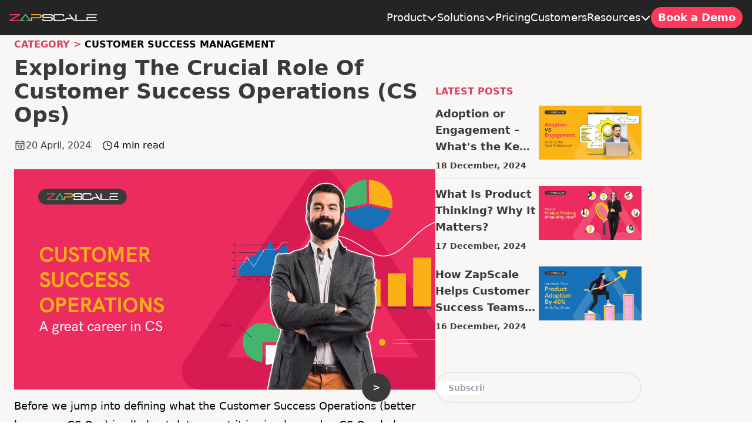

--- FILE ---
content_type: text/html;charset=utf-8
request_url: https://www.zapscale.com/blog/customer-success-operations
body_size: 73330
content:
<!DOCTYPE html>
<html  lang="en-US">
<head><meta charset="utf-8">
<meta name="viewport" content="width=device-width, initial-scale=1">
<title>Exploring The Crucial Role Of Customer Success Operations (CS Ops) </title>
<meta name="robots" content="index, follow, max-image-preview:large, max-snippet:-1, max-video-preview:-1">
<link href="https://cdn.privado.ai">
<meta name="title" content="Exploring The Crucial Role Of Customer Success Operations (CS Ops) ">
<meta name="description" content="Customer Success Operations (CS Ops) streamline how you manage customer success by designing and implementing effective systems, processes, and tools.">
<meta name="image" property="og:image" content="https://gh.zapscale.com/content/images/2024/04/customer-success-operations.png">
<meta property="og:description" content="Customer Success Operations (CS Ops) streamline how you manage customer success by designing and implementing effective systems, processes, and tools.">
<meta property="og:title" content="Exploring The Crucial Role Of Customer Success Operations (CS Ops) ">
<meta property="og:url" content="https://www.zapscale.com/blog/customer-success-operations">
<meta property="og:type" content="article">
<meta name="twitter:card" content="summary">
<link rel="canonical" href="https://www.zapscale.com/blog/customer-success-operations">
<script type="application/ld+json">[{"@context":"https://schema.org","@type":"Organization","name":"ZapScale","description":"A single-source customer success management SaaS platform with 50 pre-built playbooks, 40 out-of-the-box KPIs, and unlimited user logins.","url":"https://www.zapscale.com/","logo":"https://www.zapscale.com/images/Header_logo.svg","sameAs":["https://www.facebook.com/zapscale","https://www.linkedin.com/company/zapscale/","https://twitter.com/ZapScale"]},{"@context":"https://schema.org","@type":"BlogPosting","mainEntityOfPage":{"@type":"WebPage","@id":"https://www.zapscale.com/blog/customer-success-operations"},"headline":"Exploring The Crucial Role Of Customer Success Operations (CS Ops)","description":"Customer Success Operations (CS Ops) streamline how you manage customer success by designing and implementing effective systems, processes, and tools.","image":"https://gh.zapscale.com/content/images/2024/04/customer-success-operations.png","author":{"@type":"Person","name":"Anupama Sahore"},"publisher":{"@type":"Organization","name":"ZapScale","logo":{"@type":"ImageObject","url":"https://www.zapscale.com/images/Header_logo.svg"}},"datePublished":"2024-04-20"}]</script>
<style>.no-scrollbar[data-v-de236719]::-webkit-scrollbar{display:none}.no-scrollbar[data-v-de236719]{-ms-overflow-style:none;scrollbar-width:none}[data-v-de236719] .kg-image-card{display:flex;flex-direction:row;justify-content:center}[data-v-de236719] .kg-card-hascaption{flex-wrap:wrap}[data-v-de236719] .kg-callout-card{--tw-text-opacity:1;color:rgb(255 255 255/var(--tw-text-opacity));-moz-column-gap:1rem;column-gap:1rem;display:flex;flex-direction:row;font-weight:600;padding:1rem 1.5rem}[data-v-de236719] .kg-callout-card-grey{--tw-bg-opacity:1;--tw-text-opacity:1;background-color:rgb(247 247 249/var(--tw-bg-opacity));color:rgb(0 0 0/var(--tw-text-opacity))}[data-v-de236719] .kg-callout-card-blue{--tw-bg-opacity:1;--tw-text-opacity:1;background-color:rgb(231 248 255/var(--tw-bg-opacity));color:rgb(0 0 0/var(--tw-text-opacity))}[data-v-de236719] .kg-callout-card-green{--tw-bg-opacity:1;--tw-text-opacity:1;background-color:rgb(234 250 236/var(--tw-bg-opacity));color:rgb(0 0 0/var(--tw-text-opacity))}[data-v-de236719] .kg-callout-card-yellow{--tw-bg-opacity:1;--tw-text-opacity:1;background-color:rgb(255 247 232/var(--tw-bg-opacity));color:rgb(0 0 0/var(--tw-text-opacity))}[data-v-de236719] .kg-callout-card-red{--tw-bg-opacity:1;--tw-text-opacity:1;background-color:rgb(254 230 232/var(--tw-bg-opacity));color:rgb(0 0 0/var(--tw-text-opacity))}[data-v-de236719] .kg-callout-card-pink{--tw-bg-opacity:1;--tw-text-opacity:1;background-color:rgb(255 233 243/var(--tw-bg-opacity));color:rgb(0 0 0/var(--tw-text-opacity))}[data-v-de236719] .kg-callout-card-purple{--tw-bg-opacity:1;--tw-text-opacity:1;background-color:rgb(243 235 255/var(--tw-bg-opacity));color:rgb(0 0 0/var(--tw-text-opacity))}[data-v-de236719] .kg-callout-card-accent{--tw-bg-opacity:1;background-color:rgb(255 26 117/var(--tw-bg-opacity))}[data-v-de236719] .kg-callout-card-white{--tw-bg-opacity:1;--tw-text-opacity:1;background-color:rgb(255 255 255/var(--tw-bg-opacity));color:rgb(0 0 0/var(--tw-text-opacity))}[data-v-de236719] .kg-file-card-metadata{display:none}[data-v-de236719] .kg-file-card-icon{display:none}[data-v-de236719] .kg-file-card{--tw-bg-opacity:1;--tw-text-opacity:1;background-color:rgb(58 58 60/var(--tw-bg-opacity));color:rgb(255 255 255/var(--tw-text-opacity));font-size:1.125rem;font-weight:600;height:3.472rem;line-height:1.75rem;padding:.75rem 1.5rem;width:-moz-fit-content;width:fit-content}@media not all and (min-width:768px){[data-v-de236719] .kg-file-card{margin-top:.75rem}}[data-v-de236719] .kg-file-card{margin-bottom:5rem}[data-v-de236719] .kg-product-card{width:90%}@media (min-width:768px){[data-v-de236719] .kg-product-card{width:80%}}[data-v-de236719] .kg-product-card{margin-left:auto;margin-right:auto}[data-v-de236719] .kg-product-card-container{border-radius:.375rem;border-width:1px;padding:.75rem}@media (min-width:768px){[data-v-de236719] .kg-product-card-container{padding:1.5rem}}[data-v-de236719] .kg-product-card-container{width:100%}[data-v-de236719] .kg-product-card-image{margin-bottom:0;margin-top:0}[data-v-de236719] .kg-product-card-title{font-size:1.125rem;font-weight:800;line-height:1.75rem}@media (min-width:768px){[data-v-de236719] .kg-product-card-title{font-size:1.5rem;line-height:2rem}}[data-v-de236719] .kg-product-card-title{--tw-text-opacity:1;color:rgb(58 58 60/var(--tw-text-opacity))}[data-v-de236719] .kg-product-card-rating{align-items:center;-moz-column-gap:.25rem;column-gap:.25rem;display:flex;flex-direction:row;justify-content:center}[data-v-de236719] .kg-product-card-rating-star{height:.75rem;width:.75rem}@media (min-width:768px){[data-v-de236719] .kg-product-card-rating-star{height:1rem;width:1rem}}[data-v-de236719] .kg-product-card-rating-star{--tw-text-opacity:1;color:rgb(58 58 60/var(--tw-text-opacity))}@media not all and (min-width:768px){[data-v-de236719] .kg-product-card-description>p{font-size:1rem;line-height:1.5rem}}[data-v-de236719] .kg-product-card-description>p{--tw-text-opacity:1;color:rgb(107 114 128/var(--tw-text-opacity));margin-bottom:.5rem;margin-top:.5rem}[data-v-de236719] .kg-product-card-button{--tw-bg-opacity:1;--tw-text-opacity:1;background-color:rgb(255 26 117/var(--tw-bg-opacity));border-radius:4px;color:rgb(255 255 255/var(--tw-text-opacity));display:inline-block;font-weight:700;margin-top:1rem;padding-bottom:.25rem;padding-top:.25rem;text-align:center;width:100%}[data-v-de236719] .product-wrapper{align-items:center;-moz-column-gap:.75rem;column-gap:.75rem;display:flex;flex-direction:row;justify-content:space-between;margin-bottom:1rem;margin-top:1rem}[data-v-de236719] .kg-product-card-title{margin-bottom:0;margin-top:0}</style>
<style>/*! tailwindcss v3.3.6 | MIT License | https://tailwindcss.com*/*,:after,:before{border:0 solid #e5e7eb;box-sizing:border-box}:after,:before{--tw-content:""}html{-webkit-text-size-adjust:100%;font-feature-settings:normal;font-family:ui-sans-serif,system-ui,-apple-system,BlinkMacSystemFont,Segoe UI,Roboto,Helvetica Neue,Arial,Noto Sans,sans-serif,Apple Color Emoji,Segoe UI Emoji,Segoe UI Symbol,Noto Color Emoji;font-variation-settings:normal;line-height:1.5;-moz-tab-size:4;-o-tab-size:4;tab-size:4}body{line-height:inherit;margin:0}hr{border-top-width:1px;color:inherit;height:0}abbr:where([title]){-webkit-text-decoration:underline dotted;text-decoration:underline dotted}h1,h2,h3,h4,h5,h6{font-size:inherit;font-weight:inherit}a{color:inherit;text-decoration:inherit}b,strong{font-weight:bolder}code,kbd,pre,samp{font-feature-settings:normal;font-family:ui-monospace,SFMono-Regular,Menlo,Monaco,Consolas,Liberation Mono,Courier New,monospace;font-size:1em;font-variation-settings:normal}small{font-size:80%}sub,sup{font-size:75%;line-height:0;position:relative;vertical-align:baseline}sub{bottom:-.25em}sup{top:-.5em}table{border-collapse:collapse;border-color:inherit;text-indent:0}button,input,optgroup,select,textarea{font-feature-settings:inherit;color:inherit;font-family:inherit;font-size:100%;font-variation-settings:inherit;font-weight:inherit;line-height:inherit;margin:0;padding:0}button,select{text-transform:none}[type=button],[type=reset],[type=submit],button{-webkit-appearance:button;background-color:transparent;background-image:none}:-moz-focusring{outline:auto}:-moz-ui-invalid{box-shadow:none}progress{vertical-align:baseline}::-webkit-inner-spin-button,::-webkit-outer-spin-button{height:auto}[type=search]{-webkit-appearance:textfield;outline-offset:-2px}::-webkit-search-decoration{-webkit-appearance:none}::-webkit-file-upload-button{-webkit-appearance:button;font:inherit}summary{display:list-item}blockquote,dd,dl,figure,h1,h2,h3,h4,h5,h6,hr,p,pre{margin:0}fieldset{margin:0}fieldset,legend{padding:0}menu,ol,ul{list-style:none;margin:0;padding:0}dialog{padding:0}textarea{resize:vertical}input::-moz-placeholder,textarea::-moz-placeholder{color:#9ca3af;opacity:1}input::placeholder,textarea::placeholder{color:#9ca3af;opacity:1}[role=button],button{cursor:pointer}:disabled{cursor:default}audio,canvas,embed,iframe,img,object,svg,video{display:block;vertical-align:middle}img,video{height:auto;max-width:100%}[hidden]{display:none}*,:after,:before{--tw-border-spacing-x:0;--tw-border-spacing-y:0;--tw-translate-x:0;--tw-translate-y:0;--tw-rotate:0;--tw-skew-x:0;--tw-skew-y:0;--tw-scale-x:1;--tw-scale-y:1;--tw-pan-x: ;--tw-pan-y: ;--tw-pinch-zoom: ;--tw-scroll-snap-strictness:proximity;--tw-gradient-from-position: ;--tw-gradient-via-position: ;--tw-gradient-to-position: ;--tw-ordinal: ;--tw-slashed-zero: ;--tw-numeric-figure: ;--tw-numeric-spacing: ;--tw-numeric-fraction: ;--tw-ring-inset: ;--tw-ring-offset-width:0px;--tw-ring-offset-color:#fff;--tw-ring-color:rgba(59,130,246,.5);--tw-ring-offset-shadow:0 0 #0000;--tw-ring-shadow:0 0 #0000;--tw-shadow:0 0 #0000;--tw-shadow-colored:0 0 #0000;--tw-blur: ;--tw-brightness: ;--tw-contrast: ;--tw-grayscale: ;--tw-hue-rotate: ;--tw-invert: ;--tw-saturate: ;--tw-sepia: ;--tw-drop-shadow: ;--tw-backdrop-blur: ;--tw-backdrop-brightness: ;--tw-backdrop-contrast: ;--tw-backdrop-grayscale: ;--tw-backdrop-hue-rotate: ;--tw-backdrop-invert: ;--tw-backdrop-opacity: ;--tw-backdrop-saturate: ;--tw-backdrop-sepia: }::backdrop{--tw-border-spacing-x:0;--tw-border-spacing-y:0;--tw-translate-x:0;--tw-translate-y:0;--tw-rotate:0;--tw-skew-x:0;--tw-skew-y:0;--tw-scale-x:1;--tw-scale-y:1;--tw-pan-x: ;--tw-pan-y: ;--tw-pinch-zoom: ;--tw-scroll-snap-strictness:proximity;--tw-gradient-from-position: ;--tw-gradient-via-position: ;--tw-gradient-to-position: ;--tw-ordinal: ;--tw-slashed-zero: ;--tw-numeric-figure: ;--tw-numeric-spacing: ;--tw-numeric-fraction: ;--tw-ring-inset: ;--tw-ring-offset-width:0px;--tw-ring-offset-color:#fff;--tw-ring-color:rgba(59,130,246,.5);--tw-ring-offset-shadow:0 0 #0000;--tw-ring-shadow:0 0 #0000;--tw-shadow:0 0 #0000;--tw-shadow-colored:0 0 #0000;--tw-blur: ;--tw-brightness: ;--tw-contrast: ;--tw-grayscale: ;--tw-hue-rotate: ;--tw-invert: ;--tw-saturate: ;--tw-sepia: ;--tw-drop-shadow: ;--tw-backdrop-blur: ;--tw-backdrop-brightness: ;--tw-backdrop-contrast: ;--tw-backdrop-grayscale: ;--tw-backdrop-hue-rotate: ;--tw-backdrop-invert: ;--tw-backdrop-opacity: ;--tw-backdrop-saturate: ;--tw-backdrop-sepia: }.container{width:100%}@media (min-width:640px){.container{max-width:640px}}@media (min-width:768px){.container{max-width:768px}}@media (min-width:1024px){.container{max-width:1024px}}@media (min-width:1280px){.container{max-width:1280px}}@media (min-width:1536px){.container{max-width:1536px}}.prose-sm{font-size:.875rem;line-height:1.7142857}.prose-sm :where(p):not(:where([class~=not-prose],[class~=not-prose] *)){margin-bottom:1.1428571em;margin-top:1.1428571em}.prose-sm :where([class~=lead]):not(:where([class~=not-prose],[class~=not-prose] *)){font-size:1.2857143em;line-height:1.5555556;margin-bottom:.8888889em;margin-top:.8888889em}.prose-sm :where(blockquote):not(:where([class~=not-prose],[class~=not-prose] *)){margin-bottom:1.3333333em;margin-top:1.3333333em;padding-left:1.1111111em}.prose-sm :where(h1):not(:where([class~=not-prose],[class~=not-prose] *)){font-size:2.1428571em;line-height:1.2;margin-bottom:.8em;margin-top:0}.prose-sm :where(h2):not(:where([class~=not-prose],[class~=not-prose] *)){font-size:1.4285714em;line-height:1.4;margin-bottom:.8em;margin-top:1.6em}.prose-sm :where(h3):not(:where([class~=not-prose],[class~=not-prose] *)){font-size:1.2857143em;line-height:1.5555556;margin-bottom:.4444444em;margin-top:1.5555556em}.prose-sm :where(h4):not(:where([class~=not-prose],[class~=not-prose] *)){line-height:1.4285714;margin-bottom:.5714286em;margin-top:1.4285714em}.prose-sm :where(img):not(:where([class~=not-prose],[class~=not-prose] *)){margin-bottom:1.7142857em;margin-top:1.7142857em}.prose-sm :where(picture):not(:where([class~=not-prose],[class~=not-prose] *)){margin-bottom:1.7142857em;margin-top:1.7142857em}.prose-sm :where(picture>img):not(:where([class~=not-prose],[class~=not-prose] *)){margin-bottom:0;margin-top:0}.prose-sm :where(video):not(:where([class~=not-prose],[class~=not-prose] *)){margin-bottom:1.7142857em;margin-top:1.7142857em}.prose-sm :where(kbd):not(:where([class~=not-prose],[class~=not-prose] *)){border-radius:.3125rem;font-size:.8571429em;padding:.1428571em .3571429em}.prose-sm :where(code):not(:where([class~=not-prose],[class~=not-prose] *)){font-size:.8571429em}.prose-sm :where(h2 code):not(:where([class~=not-prose],[class~=not-prose] *)){font-size:.9em}.prose-sm :where(h3 code):not(:where([class~=not-prose],[class~=not-prose] *)){font-size:.8888889em}.prose-sm :where(pre):not(:where([class~=not-prose],[class~=not-prose] *)){border-radius:.25rem;font-size:.8571429em;line-height:1.6666667;margin-bottom:1.6666667em;margin-top:1.6666667em;padding:.6666667em 1em}.prose-sm :where(ol):not(:where([class~=not-prose],[class~=not-prose] *)){margin-bottom:1.1428571em;margin-top:1.1428571em;padding-left:1.5714286em}.prose-sm :where(ul):not(:where([class~=not-prose],[class~=not-prose] *)){margin-bottom:1.1428571em;margin-top:1.1428571em;padding-left:1.5714286em}.prose-sm :where(li):not(:where([class~=not-prose],[class~=not-prose] *)){margin-bottom:.2857143em;margin-top:.2857143em}.prose-sm :where(ol>li):not(:where([class~=not-prose],[class~=not-prose] *)){padding-left:.4285714em}.prose-sm :where(ul>li):not(:where([class~=not-prose],[class~=not-prose] *)){padding-left:.4285714em}.prose-sm :where(.prose-sm>ul>li p):not(:where([class~=not-prose],[class~=not-prose] *)){margin-bottom:.5714286em;margin-top:.5714286em}.prose-sm :where(.prose-sm>ul>li>:first-child):not(:where([class~=not-prose],[class~=not-prose] *)){margin-top:1.1428571em}.prose-sm :where(.prose-sm>ul>li>:last-child):not(:where([class~=not-prose],[class~=not-prose] *)){margin-bottom:1.1428571em}.prose-sm :where(.prose-sm>ol>li>:first-child):not(:where([class~=not-prose],[class~=not-prose] *)){margin-top:1.1428571em}.prose-sm :where(.prose-sm>ol>li>:last-child):not(:where([class~=not-prose],[class~=not-prose] *)){margin-bottom:1.1428571em}.prose-sm :where(ul ul,ul ol,ol ul,ol ol):not(:where([class~=not-prose],[class~=not-prose] *)){margin-bottom:.5714286em;margin-top:.5714286em}.prose-sm :where(dl):not(:where([class~=not-prose],[class~=not-prose] *)){margin-bottom:1.1428571em;margin-top:1.1428571em}.prose-sm :where(dt):not(:where([class~=not-prose],[class~=not-prose] *)){margin-top:1.1428571em}.prose-sm :where(dd):not(:where([class~=not-prose],[class~=not-prose] *)){margin-top:.2857143em;padding-left:1.5714286em}.prose-sm :where(hr):not(:where([class~=not-prose],[class~=not-prose] *)){margin-bottom:2.8571429em;margin-top:2.8571429em}.prose-sm :where(hr+*):not(:where([class~=not-prose],[class~=not-prose] *)){margin-top:0}.prose-sm :where(h2+*):not(:where([class~=not-prose],[class~=not-prose] *)){margin-top:0}.prose-sm :where(h3+*):not(:where([class~=not-prose],[class~=not-prose] *)){margin-top:0}.prose-sm :where(h4+*):not(:where([class~=not-prose],[class~=not-prose] *)){margin-top:0}.prose-sm :where(table):not(:where([class~=not-prose],[class~=not-prose] *)){font-size:.8571429em;line-height:1.5}.prose-sm :where(thead th):not(:where([class~=not-prose],[class~=not-prose] *)){padding-bottom:.6666667em;padding-left:1em;padding-right:1em}.prose-sm :where(thead th:first-child):not(:where([class~=not-prose],[class~=not-prose] *)){padding-left:0}.prose-sm :where(thead th:last-child):not(:where([class~=not-prose],[class~=not-prose] *)){padding-right:0}.prose-sm :where(tbody td,tfoot td):not(:where([class~=not-prose],[class~=not-prose] *)){padding:.6666667em 1em}.prose-sm :where(tbody td:first-child,tfoot td:first-child):not(:where([class~=not-prose],[class~=not-prose] *)){padding-left:0}.prose-sm :where(tbody td:last-child,tfoot td:last-child):not(:where([class~=not-prose],[class~=not-prose] *)){padding-right:0}.prose-sm :where(figure):not(:where([class~=not-prose],[class~=not-prose] *)){margin-bottom:1.7142857em;margin-top:1.7142857em}.prose-sm :where(figure>*):not(:where([class~=not-prose],[class~=not-prose] *)){margin-bottom:0;margin-top:0}.prose-sm :where(figcaption):not(:where([class~=not-prose],[class~=not-prose] *)){font-size:.8571429em;line-height:1.3333333;margin-top:.6666667em}.prose-sm :where(.prose-sm>:first-child):not(:where([class~=not-prose],[class~=not-prose] *)){margin-top:0}.prose-sm :where(.prose-sm>:last-child):not(:where([class~=not-prose],[class~=not-prose] *)){margin-bottom:0}.prose-base{font-size:1rem;line-height:1.75}.prose-base :where(p):not(:where([class~=not-prose],[class~=not-prose] *)){margin-bottom:1.25em;margin-top:1.25em}.prose-base :where([class~=lead]):not(:where([class~=not-prose],[class~=not-prose] *)){font-size:1.25em;line-height:1.6;margin-bottom:1.2em;margin-top:1.2em}.prose-base :where(blockquote):not(:where([class~=not-prose],[class~=not-prose] *)){margin-bottom:1.6em;margin-top:1.6em;padding-left:1em}.prose-base :where(h1):not(:where([class~=not-prose],[class~=not-prose] *)){font-size:2.25em;line-height:1.1111111;margin-bottom:.8888889em;margin-top:0}.prose-base :where(h2):not(:where([class~=not-prose],[class~=not-prose] *)){font-size:1.5em;line-height:1.3333333;margin-bottom:1em;margin-top:2em}.prose-base :where(h3):not(:where([class~=not-prose],[class~=not-prose] *)){font-size:1.25em;line-height:1.6;margin-bottom:.6em;margin-top:1.6em}.prose-base :where(h4):not(:where([class~=not-prose],[class~=not-prose] *)){line-height:1.5;margin-bottom:.5em;margin-top:1.5em}.prose-base :where(img):not(:where([class~=not-prose],[class~=not-prose] *)){margin-bottom:2em;margin-top:2em}.prose-base :where(picture):not(:where([class~=not-prose],[class~=not-prose] *)){margin-bottom:2em;margin-top:2em}.prose-base :where(picture>img):not(:where([class~=not-prose],[class~=not-prose] *)){margin-bottom:0;margin-top:0}.prose-base :where(video):not(:where([class~=not-prose],[class~=not-prose] *)){margin-bottom:2em;margin-top:2em}.prose-base :where(kbd):not(:where([class~=not-prose],[class~=not-prose] *)){border-radius:.3125rem;font-size:.875em;padding:.1875em .375em}.prose-base :where(code):not(:where([class~=not-prose],[class~=not-prose] *)){font-size:.875em}.prose-base :where(h2 code):not(:where([class~=not-prose],[class~=not-prose] *)){font-size:.875em}.prose-base :where(h3 code):not(:where([class~=not-prose],[class~=not-prose] *)){font-size:.9em}.prose-base :where(pre):not(:where([class~=not-prose],[class~=not-prose] *)){border-radius:.375rem;font-size:.875em;line-height:1.7142857;margin-bottom:1.7142857em;margin-top:1.7142857em;padding:.8571429em 1.1428571em}.prose-base :where(ol):not(:where([class~=not-prose],[class~=not-prose] *)){margin-bottom:1.25em;margin-top:1.25em;padding-left:1.625em}.prose-base :where(ul):not(:where([class~=not-prose],[class~=not-prose] *)){margin-bottom:1.25em;margin-top:1.25em;padding-left:1.625em}.prose-base :where(li):not(:where([class~=not-prose],[class~=not-prose] *)){margin-bottom:.5em;margin-top:.5em}.prose-base :where(ol>li):not(:where([class~=not-prose],[class~=not-prose] *)){padding-left:.375em}.prose-base :where(ul>li):not(:where([class~=not-prose],[class~=not-prose] *)){padding-left:.375em}.prose-base :where(.prose-base>ul>li p):not(:where([class~=not-prose],[class~=not-prose] *)){margin-bottom:.75em;margin-top:.75em}.prose-base :where(.prose-base>ul>li>:first-child):not(:where([class~=not-prose],[class~=not-prose] *)){margin-top:1.25em}.prose-base :where(.prose-base>ul>li>:last-child):not(:where([class~=not-prose],[class~=not-prose] *)){margin-bottom:1.25em}.prose-base :where(.prose-base>ol>li>:first-child):not(:where([class~=not-prose],[class~=not-prose] *)){margin-top:1.25em}.prose-base :where(.prose-base>ol>li>:last-child):not(:where([class~=not-prose],[class~=not-prose] *)){margin-bottom:1.25em}.prose-base :where(ul ul,ul ol,ol ul,ol ol):not(:where([class~=not-prose],[class~=not-prose] *)){margin-bottom:.75em;margin-top:.75em}.prose-base :where(dl):not(:where([class~=not-prose],[class~=not-prose] *)){margin-bottom:1.25em;margin-top:1.25em}.prose-base :where(dt):not(:where([class~=not-prose],[class~=not-prose] *)){margin-top:1.25em}.prose-base :where(dd):not(:where([class~=not-prose],[class~=not-prose] *)){margin-top:.5em;padding-left:1.625em}.prose-base :where(hr):not(:where([class~=not-prose],[class~=not-prose] *)){margin-bottom:3em;margin-top:3em}.prose-base :where(hr+*):not(:where([class~=not-prose],[class~=not-prose] *)){margin-top:0}.prose-base :where(h2+*):not(:where([class~=not-prose],[class~=not-prose] *)){margin-top:0}.prose-base :where(h3+*):not(:where([class~=not-prose],[class~=not-prose] *)){margin-top:0}.prose-base :where(h4+*):not(:where([class~=not-prose],[class~=not-prose] *)){margin-top:0}.prose-base :where(table):not(:where([class~=not-prose],[class~=not-prose] *)){font-size:.875em;line-height:1.7142857}.prose-base :where(thead th):not(:where([class~=not-prose],[class~=not-prose] *)){padding-bottom:.5714286em;padding-left:.5714286em;padding-right:.5714286em}.prose-base :where(thead th:first-child):not(:where([class~=not-prose],[class~=not-prose] *)){padding-left:0}.prose-base :where(thead th:last-child):not(:where([class~=not-prose],[class~=not-prose] *)){padding-right:0}.prose-base :where(tbody td,tfoot td):not(:where([class~=not-prose],[class~=not-prose] *)){padding:.5714286em}.prose-base :where(tbody td:first-child,tfoot td:first-child):not(:where([class~=not-prose],[class~=not-prose] *)){padding-left:0}.prose-base :where(tbody td:last-child,tfoot td:last-child):not(:where([class~=not-prose],[class~=not-prose] *)){padding-right:0}.prose-base :where(figure):not(:where([class~=not-prose],[class~=not-prose] *)){margin-bottom:2em;margin-top:2em}.prose-base :where(figure>*):not(:where([class~=not-prose],[class~=not-prose] *)){margin-bottom:0;margin-top:0}.prose-base :where(figcaption):not(:where([class~=not-prose],[class~=not-prose] *)){font-size:.875em;line-height:1.4285714;margin-top:.8571429em}.prose-base :where(.prose-base>:first-child):not(:where([class~=not-prose],[class~=not-prose] *)){margin-top:0}.prose-base :where(.prose-base>:last-child):not(:where([class~=not-prose],[class~=not-prose] *)){margin-bottom:0}.prose-lg{font-size:1.125rem;line-height:1.7777778}.prose-lg :where(p):not(:where([class~=not-prose],[class~=not-prose] *)){margin-bottom:1.3333333em;margin-top:1.3333333em}.prose-lg :where([class~=lead]):not(:where([class~=not-prose],[class~=not-prose] *)){font-size:1.2222222em;line-height:1.4545455;margin-bottom:1.0909091em;margin-top:1.0909091em}.prose-lg :where(blockquote):not(:where([class~=not-prose],[class~=not-prose] *)){margin-bottom:1.6666667em;margin-top:1.6666667em;padding-left:1em}.prose-lg :where(h1):not(:where([class~=not-prose],[class~=not-prose] *)){font-size:2.6666667em;line-height:1;margin-bottom:.8333333em;margin-top:0}.prose-lg :where(h2):not(:where([class~=not-prose],[class~=not-prose] *)){font-size:1.6666667em;line-height:1.3333333;margin-bottom:1.0666667em;margin-top:1.8666667em}.prose-lg :where(h3):not(:where([class~=not-prose],[class~=not-prose] *)){font-size:1.3333333em;line-height:1.5;margin-bottom:.6666667em;margin-top:1.6666667em}.prose-lg :where(h4):not(:where([class~=not-prose],[class~=not-prose] *)){line-height:1.5555556;margin-bottom:.4444444em;margin-top:1.7777778em}.prose-lg :where(img):not(:where([class~=not-prose],[class~=not-prose] *)){margin-bottom:1.7777778em;margin-top:1.7777778em}.prose-lg :where(picture):not(:where([class~=not-prose],[class~=not-prose] *)){margin-bottom:1.7777778em;margin-top:1.7777778em}.prose-lg :where(picture>img):not(:where([class~=not-prose],[class~=not-prose] *)){margin-bottom:0;margin-top:0}.prose-lg :where(video):not(:where([class~=not-prose],[class~=not-prose] *)){margin-bottom:1.7777778em;margin-top:1.7777778em}.prose-lg :where(kbd):not(:where([class~=not-prose],[class~=not-prose] *)){border-radius:.3125rem;font-size:.8888889em;padding:.2222222em .4444444em}.prose-lg :where(code):not(:where([class~=not-prose],[class~=not-prose] *)){font-size:.8888889em}.prose-lg :where(h2 code):not(:where([class~=not-prose],[class~=not-prose] *)){font-size:.8666667em}.prose-lg :where(h3 code):not(:where([class~=not-prose],[class~=not-prose] *)){font-size:.875em}.prose-lg :where(pre):not(:where([class~=not-prose],[class~=not-prose] *)){border-radius:.375rem;font-size:.8888889em;line-height:1.75;margin-bottom:2em;margin-top:2em;padding:1em 1.5em}.prose-lg :where(ol):not(:where([class~=not-prose],[class~=not-prose] *)){margin-bottom:1.3333333em;margin-top:1.3333333em;padding-left:1.5555556em}.prose-lg :where(ul):not(:where([class~=not-prose],[class~=not-prose] *)){margin-bottom:1.3333333em;margin-top:1.3333333em;padding-left:1.5555556em}.prose-lg :where(li):not(:where([class~=not-prose],[class~=not-prose] *)){margin-bottom:.6666667em;margin-top:.6666667em}.prose-lg :where(ol>li):not(:where([class~=not-prose],[class~=not-prose] *)){padding-left:.4444444em}.prose-lg :where(ul>li):not(:where([class~=not-prose],[class~=not-prose] *)){padding-left:.4444444em}.prose-lg :where(.prose-lg>ul>li p):not(:where([class~=not-prose],[class~=not-prose] *)){margin-bottom:.8888889em;margin-top:.8888889em}.prose-lg :where(.prose-lg>ul>li>:first-child):not(:where([class~=not-prose],[class~=not-prose] *)){margin-top:1.3333333em}.prose-lg :where(.prose-lg>ul>li>:last-child):not(:where([class~=not-prose],[class~=not-prose] *)){margin-bottom:1.3333333em}.prose-lg :where(.prose-lg>ol>li>:first-child):not(:where([class~=not-prose],[class~=not-prose] *)){margin-top:1.3333333em}.prose-lg :where(.prose-lg>ol>li>:last-child):not(:where([class~=not-prose],[class~=not-prose] *)){margin-bottom:1.3333333em}.prose-lg :where(ul ul,ul ol,ol ul,ol ol):not(:where([class~=not-prose],[class~=not-prose] *)){margin-bottom:.8888889em;margin-top:.8888889em}.prose-lg :where(dl):not(:where([class~=not-prose],[class~=not-prose] *)){margin-bottom:1.3333333em;margin-top:1.3333333em}.prose-lg :where(dt):not(:where([class~=not-prose],[class~=not-prose] *)){margin-top:1.3333333em}.prose-lg :where(dd):not(:where([class~=not-prose],[class~=not-prose] *)){margin-top:.6666667em;padding-left:1.5555556em}.prose-lg :where(hr):not(:where([class~=not-prose],[class~=not-prose] *)){margin-bottom:3.1111111em;margin-top:3.1111111em}.prose-lg :where(hr+*):not(:where([class~=not-prose],[class~=not-prose] *)){margin-top:0}.prose-lg :where(h2+*):not(:where([class~=not-prose],[class~=not-prose] *)){margin-top:0}.prose-lg :where(h3+*):not(:where([class~=not-prose],[class~=not-prose] *)){margin-top:0}.prose-lg :where(h4+*):not(:where([class~=not-prose],[class~=not-prose] *)){margin-top:0}.prose-lg :where(table):not(:where([class~=not-prose],[class~=not-prose] *)){font-size:.8888889em;line-height:1.5}.prose-lg :where(thead th):not(:where([class~=not-prose],[class~=not-prose] *)){padding-bottom:.75em;padding-left:.75em;padding-right:.75em}.prose-lg :where(thead th:first-child):not(:where([class~=not-prose],[class~=not-prose] *)){padding-left:0}.prose-lg :where(thead th:last-child):not(:where([class~=not-prose],[class~=not-prose] *)){padding-right:0}.prose-lg :where(tbody td,tfoot td):not(:where([class~=not-prose],[class~=not-prose] *)){padding:.75em}.prose-lg :where(tbody td:first-child,tfoot td:first-child):not(:where([class~=not-prose],[class~=not-prose] *)){padding-left:0}.prose-lg :where(tbody td:last-child,tfoot td:last-child):not(:where([class~=not-prose],[class~=not-prose] *)){padding-right:0}.prose-lg :where(figure):not(:where([class~=not-prose],[class~=not-prose] *)){margin-bottom:1.7777778em;margin-top:1.7777778em}.prose-lg :where(figure>*):not(:where([class~=not-prose],[class~=not-prose] *)){margin-bottom:0;margin-top:0}.prose-lg :where(figcaption):not(:where([class~=not-prose],[class~=not-prose] *)){font-size:.8888889em;line-height:1.5;margin-top:1em}.prose-lg :where(.prose-lg>:first-child):not(:where([class~=not-prose],[class~=not-prose] *)){margin-top:0}.prose-lg :where(.prose-lg>:last-child):not(:where([class~=not-prose],[class~=not-prose] *)){margin-bottom:0}.visible{visibility:visible}.static{position:static}.fixed{position:fixed}.absolute{position:absolute}.relative{position:relative}.sticky{position:sticky}.inset-0{inset:0}.-bottom-8{bottom:-2rem}.-left-16{left:-4rem}.-left-\[20px\]{left:-20px}.-right-3{right:-.75rem}.-right-4{right:-1rem}.-right-5{right:-1.25rem}.-top-2{top:-.5rem}.-top-5{top:-1.25rem}.-top-6{top:-1.5rem}.-top-8{top:-2rem}.bottom-0{bottom:0}.bottom-3{bottom:.75rem}.bottom-4{bottom:1rem}.left-0{left:0}.left-4{left:1rem}.left-6{left:1.5rem}.left-auto{left:auto}.right-0{right:0}.right-12{right:3rem}.right-16{right:4rem}.right-2{right:.5rem}.right-3{right:.75rem}.right-4{right:1rem}.right-\[2\%\]{right:2%}.right-\[5px\]{right:5px}.top-0{top:0}.top-1{top:.25rem}.top-1\/3{top:33.333333%}.top-14{top:3.5rem}.top-2{top:.5rem}.top-3{top:.75rem}.top-4{top:1rem}.top-8{top:2rem}.z-10{z-index:10}.z-20{z-index:20}.z-30{z-index:30}.z-50{z-index:50}.order-1{order:1}.order-2{order:2}.col-span-1{grid-column:span 1/span 1}.col-span-10{grid-column:span 10/span 10}.col-span-2{grid-column:span 2/span 2}.m-auto{margin:auto}.mx-auto{margin-left:auto;margin-right:auto}.my-10{margin-bottom:2.5rem;margin-top:2.5rem}.my-2{margin-bottom:.5rem;margin-top:.5rem}.my-3{margin-bottom:.75rem;margin-top:.75rem}.my-4{margin-bottom:1rem;margin-top:1rem}.my-8{margin-bottom:2rem;margin-top:2rem}.my-auto{margin-bottom:auto;margin-top:auto}.\!-mb-10{margin-bottom:-2.5rem!important}.\!mt-10{margin-top:2.5rem!important}.-mb-\[30px\]{margin-bottom:-30px}.-mb-\[52rem\]{margin-bottom:-52rem}.-ml-4{margin-left:-1rem}.-ml-52{margin-left:-13rem}.-mr-4{margin-right:-1rem}.-mt-1{margin-top:-.25rem}.-mt-12{margin-top:-3rem}.-mt-14{margin-top:-3.5rem}.-mt-20{margin-top:-5rem}.-mt-4{margin-top:-1rem}.-mt-44{margin-top:-11rem}.-mt-\[250px\]{margin-top:-250px}.-mt-\[6rem\]{margin-top:-6rem}.mb-0{margin-bottom:0}.mb-1{margin-bottom:.25rem}.mb-10{margin-bottom:2.5rem}.mb-12{margin-bottom:3rem}.mb-14{margin-bottom:3.5rem}.mb-2{margin-bottom:.5rem}.mb-24{margin-bottom:6rem}.mb-3{margin-bottom:.75rem}.mb-4{margin-bottom:1rem}.mb-5{margin-bottom:1.25rem}.mb-6{margin-bottom:1.5rem}.mb-7{margin-bottom:1.75rem}.mb-8{margin-bottom:2rem}.mb-\[1\.5rem\]{margin-bottom:1.5rem}.mb-\[22px\]{margin-bottom:22px}.mb-\[29px\]{margin-bottom:29px}.mb-\[2px\]{margin-bottom:2px}.ml-2{margin-left:.5rem}.ml-3{margin-left:.75rem}.ml-\[1\%\]{margin-left:1%}.ml-\[2\%\]{margin-left:2%}.ml-auto{margin-left:auto}.mr-2{margin-right:.5rem}.mt-1{margin-top:.25rem}.mt-10{margin-top:2.5rem}.mt-11{margin-top:2.75rem}.mt-12{margin-top:3rem}.mt-14{margin-top:3.5rem}.mt-16{margin-top:4rem}.mt-2{margin-top:.5rem}.mt-24{margin-top:6rem}.mt-3{margin-top:.75rem}.mt-4{margin-top:1rem}.mt-5{margin-top:1.25rem}.mt-6{margin-top:1.5rem}.mt-7{margin-top:1.75rem}.mt-8{margin-top:2rem}.mt-9{margin-top:2.25rem}.mt-\[1\.375rem\]{margin-top:1.375rem}.mt-\[5\%\]{margin-top:5%}.mt-auto{margin-top:auto}.line-clamp-2{-webkit-line-clamp:2}.line-clamp-2,.line-clamp-3{-webkit-box-orient:vertical;display:-webkit-box;overflow:hidden}.line-clamp-3{-webkit-line-clamp:3}.line-clamp-4{-webkit-line-clamp:4}.line-clamp-4,.line-clamp-5{-webkit-box-orient:vertical;display:-webkit-box;overflow:hidden}.line-clamp-5{-webkit-line-clamp:5}.block{display:block}.inline-block{display:inline-block}.inline{display:inline}.flex{display:flex}.inline-flex{display:inline-flex}.table{display:table}.grid{display:grid}.contents{display:contents}.\!hidden{display:none!important}.hidden{display:none}.aspect-\[116\/100\]{aspect-ratio:116/100}.aspect-\[19\/10\]{aspect-ratio:19/10}.aspect-\[191\/100\]{aspect-ratio:191/100}.aspect-video{aspect-ratio:16/9}.\!h-\[284px\]{height:284px!important}.h-1{height:.25rem}.h-1\/2{height:50%}.h-10{height:2.5rem}.h-12{height:3rem}.h-14{height:3.5rem}.h-24{height:6rem}.h-3{height:.75rem}.h-3\/4{height:75%}.h-3\/5{height:60%}.h-4{height:1rem}.h-4\/5{height:80%}.h-44{height:11rem}.h-5{height:1.25rem}.h-6{height:1.5rem}.h-7{height:1.75rem}.h-72{height:18rem}.h-8{height:2rem}.h-\[100px\]{height:100px}.h-\[14rem\]{height:14rem}.h-\[150px\]{height:150px}.h-\[15px\]{height:15px}.h-\[16px\]{height:16px}.h-\[1px\]{height:1px}.h-\[2\.1rem\]{height:2.1rem}.h-\[2\.5rem\]{height:2.5rem}.h-\[200px\]{height:200px}.h-\[20px\]{height:20px}.h-\[22px\]{height:22px}.h-\[24px\]{height:24px}.h-\[250px\]{height:250px}.h-\[25px\]{height:25px}.h-\[268px\]{height:268px}.h-\[27px\]{height:27px}.h-\[282px\]{height:282px}.h-\[29px\]{height:29px}.h-\[2px\]{height:2px}.h-\[3\.472rem\]{height:3.472rem}.h-\[300px\]{height:300px}.h-\[308px\]{height:308px}.h-\[30px\]{height:30px}.h-\[320\.352px\]{height:320.352px}.h-\[32px\]{height:32px}.h-\[337px\]{height:337px}.h-\[350px\]{height:350px}.h-\[354px\]{height:354px}.h-\[3px\]{height:3px}.h-\[400px\]{height:400px}.h-\[40px\]{height:40px}.h-\[41px\]{height:41px}.h-\[450px\]{height:450px}.h-\[45px\]{height:45px}.h-\[500px\]{height:500px}.h-\[50px\]{height:50px}.h-\[50rem\]{height:50rem}.h-\[52px\]{height:52px}.h-\[560px\]{height:560px}.h-\[56px\]{height:56px}.h-\[64px\]{height:64px}.h-\[65\%\]{height:65%}.h-\[65px\]{height:65px}.h-\[67px\]{height:67px}.h-\[68px\]{height:68px}.h-\[8\.125rem\]{height:8.125rem}.h-\[84px\]{height:84px}.h-\[85px\]{height:85px}.h-\[90px\]{height:90px}.h-\[92px\]{height:92px}.h-fit{height:-moz-fit-content;height:fit-content}.h-full{height:100%}.max-h-60{max-height:15rem}.max-h-\[110vh\]{max-height:110vh}.max-h-\[400px\]{max-height:400px}.max-h-\[423px\]{max-height:423px}.max-h-\[480px\]{max-height:480px}.max-h-\[600px\]{max-height:600px}.max-h-\[80vh\]{max-height:80vh}.max-h-\[84px\]{max-height:84px}.max-h-fit{max-height:-moz-fit-content;max-height:fit-content}.max-h-full{max-height:100%}.min-h-\[100vh\]{min-height:100vh}.min-h-\[105px\]{min-height:105px}.min-h-\[450px\]{min-height:450px}.min-h-\[50vh\]{min-height:50vh}.min-h-\[7rem\]{min-height:7rem}.min-h-full{min-height:100%}.min-h-screen{min-height:100vh}.w-0{width:0}.w-1\/2{width:50%}.w-1\/3{width:33.333333%}.w-1\/4{width:25%}.w-1\/5{width:20%}.w-10{width:2.5rem}.w-14{width:3.5rem}.w-16{width:4rem}.w-2\/3{width:66.666667%}.w-2\/5{width:40%}.w-20{width:5rem}.w-3{width:.75rem}.w-3\/4{width:75%}.w-3\/5{width:60%}.w-36{width:9rem}.w-4\/5{width:80%}.w-48{width:12rem}.w-5{width:1.25rem}.w-6{width:1.5rem}.w-7{width:1.75rem}.w-8{width:2rem}.w-\[10\.8rem\]{width:10.8rem}.w-\[108px\]{width:108px}.w-\[110px\]{width:110px}.w-\[113\.02px\]{width:113.02px}.w-\[118\.16px\]{width:118.16px}.w-\[11rem\]{width:11rem}.w-\[12\.76rem\]{width:12.76rem}.w-\[120px\]{width:120px}.w-\[124px\]{width:124px}.w-\[12px\]{width:12px}.w-\[130px\]{width:130px}.w-\[142\.88px\]{width:142.88px}.w-\[145\.88px\]{width:145.88px}.w-\[150px\]{width:150px}.w-\[159px\]{width:159px}.w-\[168px\]{width:168px}.w-\[16px\]{width:16px}.w-\[173px\]{width:173px}.w-\[174px\]{width:174px}.w-\[179px\]{width:179px}.w-\[180px\]{width:180px}.w-\[194px\]{width:194px}.w-\[197px\]{width:197px}.w-\[19rem\]{width:19rem}.w-\[1px\]{width:1px}.w-\[2\.5rem\]{width:2.5rem}.w-\[200px\]{width:200px}.w-\[20px\]{width:20px}.w-\[212px\]{width:212px}.w-\[22\.25rem\]{width:22.25rem}.w-\[22\.5rem\]{width:22.5rem}.w-\[220px\]{width:220px}.w-\[223px\]{width:223px}.w-\[226px\]{width:226px}.w-\[232px\]{width:232px}.w-\[235\.96px\]{width:235.96px}.w-\[236px\]{width:236px}.w-\[23px\]{width:23px}.w-\[24px\]{width:24px}.w-\[250px\]{width:250px}.w-\[268px\]{width:268px}.w-\[27px\]{width:27px}.w-\[297px\]{width:297px}.w-\[29px\]{width:29px}.w-\[309px\]{width:309px}.w-\[32px\]{width:32px}.w-\[344px\]{width:344px}.w-\[359px\]{width:359px}.w-\[36px\]{width:36px}.w-\[374px\]{width:374px}.w-\[40px\]{width:40px}.w-\[460px\]{width:460px}.w-\[50vw\]{width:50vw}.w-\[520px\]{width:520px}.w-\[60vw\]{width:60vw}.w-\[63\.72px\]{width:63.72px}.w-\[65px\]{width:65px}.w-\[68px\]{width:68px}.w-\[7\.5rem\]{width:7.5rem}.w-\[70vw\]{width:70vw}.w-\[75\%\]{width:75%}.w-\[75\.96px\]{width:75.96px}.w-\[75vw\]{width:75vw}.w-\[77\%\]{width:77%}.w-\[80px\]{width:80px}.w-\[80vw\]{width:80vw}.w-\[85\%\]{width:85%}.w-\[85px\]{width:85px}.w-\[85vw\]{width:85vw}.w-\[86px\]{width:86px}.w-\[90\%\]{width:90%}.w-\[90vw\]{width:90vw}.w-\[91\.27px\]{width:91.27px}.w-\[92\%\]{width:92%}.w-\[95\%\]{width:95%}.w-\[96\%\]{width:96%}.w-fit{width:-moz-fit-content;width:fit-content}.w-full{width:100%}.w-px{width:1px}.min-w-\[183px\]{min-width:183px}.min-w-\[85vw\]{min-width:85vw}.min-w-\[90vw\]{min-width:90vw}.min-w-full{min-width:100%}.min-w-max{min-width:-moz-max-content;min-width:max-content}.max-w-4xl{max-width:56rem}.max-w-7xl{max-width:80rem}.max-w-\[13rem\]{max-width:13rem}.max-w-\[15rem\]{max-width:15rem}.max-w-\[75\%\]{max-width:75%}.max-w-\[80vw\]{max-width:80vw}.max-w-\[85vw\]{max-width:85vw}.max-w-\[90\%\]{max-width:90%}.max-w-\[90px\]{max-width:90px}.grow{flex-grow:1}.basis-full{flex-basis:100%}.table-auto{table-layout:auto}.table-fixed{table-layout:fixed}.border-separate{border-collapse:separate}.border-spacing-0{--tw-border-spacing-x:0px;--tw-border-spacing-y:0px;border-spacing:var(--tw-border-spacing-x) var(--tw-border-spacing-y)}.translate-y-0{--tw-translate-y:0px}.translate-y-0,.translate-y-1{transform:translate(var(--tw-translate-x),var(--tw-translate-y)) rotate(var(--tw-rotate)) skewX(var(--tw-skew-x)) skewY(var(--tw-skew-y)) scaleX(var(--tw-scale-x)) scaleY(var(--tw-scale-y))}.translate-y-1{--tw-translate-y:0.25rem}.-rotate-45{--tw-rotate:-45deg}.-rotate-45,.-rotate-90{transform:translate(var(--tw-translate-x),var(--tw-translate-y)) rotate(var(--tw-rotate)) skewX(var(--tw-skew-x)) skewY(var(--tw-skew-y)) scaleX(var(--tw-scale-x)) scaleY(var(--tw-scale-y))}.-rotate-90{--tw-rotate:-90deg}.rotate-180{--tw-rotate:180deg}.rotate-180,.rotate-45{transform:translate(var(--tw-translate-x),var(--tw-translate-y)) rotate(var(--tw-rotate)) skewX(var(--tw-skew-x)) skewY(var(--tw-skew-y)) scaleX(var(--tw-scale-x)) scaleY(var(--tw-scale-y))}.rotate-45{--tw-rotate:45deg}.scale-100{--tw-scale-x:1;--tw-scale-y:1}.scale-100,.scale-95{transform:translate(var(--tw-translate-x),var(--tw-translate-y)) rotate(var(--tw-rotate)) skewX(var(--tw-skew-x)) skewY(var(--tw-skew-y)) scaleX(var(--tw-scale-x)) scaleY(var(--tw-scale-y))}.scale-95{--tw-scale-x:.95;--tw-scale-y:.95}.transform{transform:translate(var(--tw-translate-x),var(--tw-translate-y)) rotate(var(--tw-rotate)) skewX(var(--tw-skew-x)) skewY(var(--tw-skew-y)) scaleX(var(--tw-scale-x)) scaleY(var(--tw-scale-y))}@keyframes appear{0%{opacity:0}to{opacity:1}}.animate-appear{animation:appear 1s ease-in 0s 1}@keyframes appear-slow{0%{opacity:.2}to{opacity:1}}.animate-appear-slow{animation:appear-slow 2s ease-in 0s 1}@keyframes marquee{0%{transform:translateX(100vw)}to{transform:translateX(-100%)}}.animate-marquee{animation:marquee 20s linear infinite}@keyframes open-menu{0%{opacity:.6;transform:translateY(-5%)}to{opacity:1;transform:translateY(0)}}.animate-open-menu{animation:open-menu .5s ease-out forwards}@keyframes slide-in-bottom{0%{opacity:0;transform:translateY(50%)}to{opacity:1;transform:translateY(0)}}.animate-slide-in-bottom{animation:slide-in-bottom 1s ease-out 0s 1}@keyframes spin{to{transform:rotate(1turn)}}.animate-spin{animation:spin 1s linear infinite}.cursor-pointer{cursor:pointer}.list-decimal{list-style-type:decimal}.list-disc{list-style-type:disc}.grid-cols-1{grid-template-columns:repeat(1,minmax(0,1fr))}.grid-cols-11{grid-template-columns:repeat(11,minmax(0,1fr))}.grid-cols-2{grid-template-columns:repeat(2,minmax(0,1fr))}.grid-cols-3{grid-template-columns:repeat(3,minmax(0,1fr))}.flex-row{flex-direction:row}.flex-row-reverse{flex-direction:row-reverse}.flex-col{flex-direction:column}.flex-col-reverse{flex-direction:column-reverse}.content-start{align-content:flex-start}.items-start{align-items:flex-start}.items-end{align-items:flex-end}.items-center{align-items:center}.items-stretch{align-items:stretch}.justify-start{justify-content:flex-start}.justify-end{justify-content:flex-end}.justify-center{justify-content:center}.justify-between{justify-content:space-between}.justify-around{justify-content:space-around}.justify-evenly{justify-content:space-evenly}.gap-3{gap:.75rem}.gap-4{gap:1rem}.gap-x-0{-moz-column-gap:0;column-gap:0}.gap-x-1{-moz-column-gap:.25rem;column-gap:.25rem}.gap-x-10{-moz-column-gap:2.5rem;column-gap:2.5rem}.gap-x-12{-moz-column-gap:3rem;column-gap:3rem}.gap-x-14{-moz-column-gap:3.5rem;column-gap:3.5rem}.gap-x-16{-moz-column-gap:4rem;column-gap:4rem}.gap-x-2{-moz-column-gap:.5rem;column-gap:.5rem}.gap-x-20{-moz-column-gap:5rem;column-gap:5rem}.gap-x-3{-moz-column-gap:.75rem;column-gap:.75rem}.gap-x-4{-moz-column-gap:1rem;column-gap:1rem}.gap-x-5{-moz-column-gap:1.25rem;column-gap:1.25rem}.gap-x-6{-moz-column-gap:1.5rem;column-gap:1.5rem}.gap-x-7{-moz-column-gap:1.75rem;column-gap:1.75rem}.gap-x-8{-moz-column-gap:2rem;column-gap:2rem}.gap-x-\[1\%\]{-moz-column-gap:1%;column-gap:1%}.gap-x-\[18px\]{-moz-column-gap:18px;column-gap:18px}.gap-x-\[2\%\]{-moz-column-gap:2%;column-gap:2%}.gap-y-1{row-gap:.25rem}.gap-y-10{row-gap:2.5rem}.gap-y-12{row-gap:3rem}.gap-y-14{row-gap:3.5rem}.gap-y-2{row-gap:.5rem}.gap-y-3{row-gap:.75rem}.gap-y-4{row-gap:1rem}.gap-y-5{row-gap:1.25rem}.gap-y-6{row-gap:1.5rem}.gap-y-7{row-gap:1.75rem}.gap-y-8{row-gap:2rem}.gap-y-\[17px\]{row-gap:17px}.space-x-1>:not([hidden])~:not([hidden]){--tw-space-x-reverse:0;margin-left:calc(.25rem*(1 - var(--tw-space-x-reverse)));margin-right:calc(.25rem*var(--tw-space-x-reverse))}.space-x-4>:not([hidden])~:not([hidden]){--tw-space-x-reverse:0;margin-left:calc(1rem*(1 - var(--tw-space-x-reverse)));margin-right:calc(1rem*var(--tw-space-x-reverse))}.space-y-1>:not([hidden])~:not([hidden]){--tw-space-y-reverse:0;margin-bottom:calc(.25rem*var(--tw-space-y-reverse));margin-top:calc(.25rem*(1 - var(--tw-space-y-reverse)))}.space-y-2>:not([hidden])~:not([hidden]){--tw-space-y-reverse:0;margin-bottom:calc(.5rem*var(--tw-space-y-reverse));margin-top:calc(.5rem*(1 - var(--tw-space-y-reverse)))}.space-y-3>:not([hidden])~:not([hidden]){--tw-space-y-reverse:0;margin-bottom:calc(.75rem*var(--tw-space-y-reverse));margin-top:calc(.75rem*(1 - var(--tw-space-y-reverse)))}.space-y-4>:not([hidden])~:not([hidden]){--tw-space-y-reverse:0;margin-bottom:calc(1rem*var(--tw-space-y-reverse));margin-top:calc(1rem*(1 - var(--tw-space-y-reverse)))}.space-y-6>:not([hidden])~:not([hidden]){--tw-space-y-reverse:0;margin-bottom:calc(1.5rem*var(--tw-space-y-reverse));margin-top:calc(1.5rem*(1 - var(--tw-space-y-reverse)))}.divide-x>:not([hidden])~:not([hidden]){--tw-divide-x-reverse:0;border-left-width:calc(1px*(1 - var(--tw-divide-x-reverse)));border-right-width:calc(1px*var(--tw-divide-x-reverse))}.divide-x-2>:not([hidden])~:not([hidden]){--tw-divide-x-reverse:0;border-left-width:calc(2px*(1 - var(--tw-divide-x-reverse)));border-right-width:calc(2px*var(--tw-divide-x-reverse))}.divide-x-\[1px\]>:not([hidden])~:not([hidden]){--tw-divide-x-reverse:0;border-left-width:calc(1px*(1 - var(--tw-divide-x-reverse)));border-right-width:calc(1px*var(--tw-divide-x-reverse))}.divide-y-\[0\.063rem\]>:not([hidden])~:not([hidden]){--tw-divide-y-reverse:0;border-bottom-width:calc(.063rem*var(--tw-divide-y-reverse));border-top-width:calc(.063rem*(1 - var(--tw-divide-y-reverse)))}.divide-y-\[0\.2px\]>:not([hidden])~:not([hidden]){--tw-divide-y-reverse:0;border-bottom-width:calc(.2px*var(--tw-divide-y-reverse));border-top-width:calc(.2px*(1 - var(--tw-divide-y-reverse)))}.divide-y-\[1px\]>:not([hidden])~:not([hidden]){--tw-divide-y-reverse:0;border-bottom-width:calc(1px*var(--tw-divide-y-reverse));border-top-width:calc(1px*(1 - var(--tw-divide-y-reverse)))}.self-start{align-self:flex-start}.overflow-auto{overflow:auto}.overflow-hidden{overflow:hidden}.overflow-clip{overflow:clip}.overflow-scroll{overflow:scroll}.overflow-y-auto{overflow-y:auto}.overflow-x-hidden{overflow-x:hidden}.overflow-y-hidden{overflow-y:hidden}.overflow-x-scroll{overflow-x:scroll}.overflow-y-scroll{overflow-y:scroll}.text-ellipsis{text-overflow:ellipsis}.whitespace-normal{white-space:normal}.whitespace-nowrap{white-space:nowrap}.whitespace-pre-wrap{white-space:pre-wrap}.break-words{overflow-wrap:break-word}.rounded{border-radius:.25rem}.rounded-2xl{border-radius:1rem}.rounded-3xl{border-radius:1.5rem}.rounded-\[1\.125rem\]{border-radius:1.125rem}.rounded-\[100px\]{border-radius:100px}.rounded-\[20px\]{border-radius:20px}.rounded-\[35px\]{border-radius:35px}.rounded-\[43\.962px\]{border-radius:43.962px}.rounded-\[4px\]{border-radius:4px}.rounded-\[50\%\]{border-radius:50%}.rounded-\[59px\]{border-radius:59px}.rounded-\[73px\]{border-radius:73px}.rounded-full{border-radius:9999px}.rounded-lg{border-radius:.5rem}.rounded-md{border-radius:.375rem}.rounded-xl{border-radius:.75rem}.rounded-b-3xl{border-bottom-left-radius:1.5rem;border-bottom-right-radius:1.5rem}.rounded-t-2xl{border-top-left-radius:1rem;border-top-right-radius:1rem}.rounded-t-3xl{border-top-left-radius:1.5rem;border-top-right-radius:1.5rem}.rounded-t-\[20px\]{border-top-left-radius:20px;border-top-right-radius:20px}.rounded-bl-\[20px\]{border-bottom-left-radius:20px}.rounded-br-2xl{border-bottom-right-radius:1rem}.rounded-tl-2xl{border-top-left-radius:1rem}.rounded-tr-2xl{border-top-right-radius:1rem}.border{border-width:1px}.border-2{border-width:2px}.border-\[0\.063rem\]{border-width:.063rem}.border-\[0\.5px\]{border-width:.5px}.border-\[0\.6px\]{border-width:.6px}.border-\[1\.5px\]{border-width:1.5px}.border-\[1px\]{border-width:1px}.border-\[2px\]{border-width:2px}.border-b{border-bottom-width:1px}.border-b-2{border-bottom-width:2px}.border-b-\[0\.063rem\]{border-bottom-width:.063rem}.border-b-\[1px\]{border-bottom-width:1px}.border-l{border-left-width:1px}.border-l-4{border-left-width:4px}.border-r,.border-r-\[1px\]{border-right-width:1px}.border-r-\[2px\]{border-right-width:2px}.border-t-\[1px\]{border-top-width:1px}.border-solid{border-style:solid}.border-\[\#0070C0\]{--tw-border-opacity:1;border-color:rgb(0 112 192/var(--tw-border-opacity))}.border-\[\#3A3A3C\],.border-\[\#3a3a3c\]{--tw-border-opacity:1;border-color:rgb(58 58 60/var(--tw-border-opacity))}.border-\[\#44B96D\]{--tw-border-opacity:1;border-color:rgb(68 185 109/var(--tw-border-opacity))}.border-\[\#4CBF6F\]{--tw-border-opacity:1;border-color:rgb(76 191 111/var(--tw-border-opacity))}.border-\[\#6A6A6A\]{--tw-border-opacity:1;border-color:rgb(106 106 106/var(--tw-border-opacity))}.border-\[\#8C8C8C\]{--tw-border-opacity:1;border-color:rgb(140 140 140/var(--tw-border-opacity))}.border-\[\#BED1E0\]{--tw-border-opacity:1;border-color:rgb(190 209 224/var(--tw-border-opacity))}.border-\[\#D7E4EE\]{--tw-border-opacity:1;border-color:rgb(215 228 238/var(--tw-border-opacity))}.border-\[\#E5E5E6\]{--tw-border-opacity:1;border-color:rgb(229 229 230/var(--tw-border-opacity))}.border-\[\#E7E7E7\]{--tw-border-opacity:1;border-color:rgb(231 231 231/var(--tw-border-opacity))}.border-\[\#FF1A75\]{--tw-border-opacity:1;border-color:rgb(255 26 117/var(--tw-border-opacity))}.border-\[\#FF395B\]{--tw-border-opacity:1;border-color:rgb(255 57 91/var(--tw-border-opacity))}.border-black{--tw-border-opacity:1;border-color:rgb(0 0 0/var(--tw-border-opacity))}.border-transparent{border-color:transparent}.border-white{--tw-border-opacity:1;border-color:rgb(255 255 255/var(--tw-border-opacity))}.border-b-\[\#0070C0\]{--tw-border-opacity:1;border-bottom-color:rgb(0 112 192/var(--tw-border-opacity))}.border-b-\[\#9d9d9d\]{--tw-border-opacity:1;border-bottom-color:rgb(157 157 157/var(--tw-border-opacity))}.border-b-\[\#F9F8F540\]{border-bottom-color:#f9f8f540}.border-r-\[\#0070C0\]{--tw-border-opacity:1;border-right-color:rgb(0 112 192/var(--tw-border-opacity))}.border-r-black{--tw-border-opacity:1;border-right-color:rgb(0 0 0/var(--tw-border-opacity))}.border-t-\[\#DADADA\]{--tw-border-opacity:1;border-top-color:rgb(218 218 218/var(--tw-border-opacity))}.border-opacity-20{--tw-border-opacity:0.2}.border-opacity-\[40\%\]{--tw-border-opacity:40%}.bg-\[\#006ebc\]{--tw-bg-opacity:1;background-color:rgb(0 110 188/var(--tw-bg-opacity))}.bg-\[\#0070C0\]{--tw-bg-opacity:1;background-color:rgb(0 112 192/var(--tw-bg-opacity))}.bg-\[\#009193\]{--tw-bg-opacity:1;background-color:rgb(0 145 147/var(--tw-bg-opacity))}.bg-\[\#087ACB\]{--tw-bg-opacity:1;background-color:rgb(8 122 203/var(--tw-bg-opacity))}.bg-\[\#1671B8\]{--tw-bg-opacity:1;background-color:rgb(22 113 184/var(--tw-bg-opacity))}.bg-\[\#1771B9\]{--tw-bg-opacity:1;background-color:rgb(23 113 185/var(--tw-bg-opacity))}.bg-\[\#242424\]{--tw-bg-opacity:1;background-color:rgb(36 36 36/var(--tw-bg-opacity))}.bg-\[\#2B9BEB\]{--tw-bg-opacity:1;background-color:rgb(43 155 235/var(--tw-bg-opacity))}.bg-\[\#332C5F\]{--tw-bg-opacity:1;background-color:rgb(51 44 95/var(--tw-bg-opacity))}.bg-\[\#3A3A3C\],.bg-\[\#3a3a3c\]{--tw-bg-opacity:1;background-color:rgb(58 58 60/var(--tw-bg-opacity))}.bg-\[\#44B96D\]{--tw-bg-opacity:1;background-color:rgb(68 185 109/var(--tw-bg-opacity))}.bg-\[\#46B0FB\]{--tw-bg-opacity:1;background-color:rgb(70 176 251/var(--tw-bg-opacity))}.bg-\[\#48484B\]{--tw-bg-opacity:1;background-color:rgb(72 72 75/var(--tw-bg-opacity))}.bg-\[\#4CBF6F29\]{background-color:#4cbf6f29}.bg-\[\#4CBF6F\]{--tw-bg-opacity:1;background-color:rgb(76 191 111/var(--tw-bg-opacity))}.bg-\[\#5C5C5C\]{--tw-bg-opacity:1;background-color:rgb(92 92 92/var(--tw-bg-opacity))}.bg-\[\#5E5C57\]{--tw-bg-opacity:1;background-color:rgb(94 92 87/var(--tw-bg-opacity))}.bg-\[\#65b973\]{--tw-bg-opacity:1;background-color:rgb(101 185 115/var(--tw-bg-opacity))}.bg-\[\#66B774\],.bg-\[\#66b774\]{--tw-bg-opacity:1;background-color:rgb(102 183 116/var(--tw-bg-opacity))}.bg-\[\#6CBB76\]{--tw-bg-opacity:1;background-color:rgb(108 187 118/var(--tw-bg-opacity))}.bg-\[\#6dbd77\]{--tw-bg-opacity:1;background-color:rgb(109 189 119/var(--tw-bg-opacity))}.bg-\[\#713F92\]{--tw-bg-opacity:1;background-color:rgb(113 63 146/var(--tw-bg-opacity))}.bg-\[\#941651\]{--tw-bg-opacity:1;background-color:rgb(148 22 81/var(--tw-bg-opacity))}.bg-\[\#A7A7A7\]{--tw-bg-opacity:1;background-color:rgb(167 167 167/var(--tw-bg-opacity))}.bg-\[\#B1C4D2\]{--tw-bg-opacity:1;background-color:rgb(177 196 210/var(--tw-bg-opacity))}.bg-\[\#D9D9D9\]{--tw-bg-opacity:1;background-color:rgb(217 217 217/var(--tw-bg-opacity))}.bg-\[\#DCDCDC\]{--tw-bg-opacity:1;background-color:rgb(220 220 220/var(--tw-bg-opacity))}.bg-\[\#DDD7FF\]{--tw-bg-opacity:1;background-color:rgb(221 215 255/var(--tw-bg-opacity))}.bg-\[\#E0FFE4\]{--tw-bg-opacity:1;background-color:rgb(224 255 228/var(--tw-bg-opacity))}.bg-\[\#E1DDD0\]{--tw-bg-opacity:1;background-color:rgb(225 221 208/var(--tw-bg-opacity))}.bg-\[\#E5E5E6\]{--tw-bg-opacity:1;background-color:rgb(229 229 230/var(--tw-bg-opacity))}.bg-\[\#E7F8FF\]{--tw-bg-opacity:1;background-color:rgb(231 248 255/var(--tw-bg-opacity))}.bg-\[\#E9F6FF\]{--tw-bg-opacity:1;background-color:rgb(233 246 255/var(--tw-bg-opacity))}.bg-\[\#EAF2F9\]{--tw-bg-opacity:1;background-color:rgb(234 242 249/var(--tw-bg-opacity))}.bg-\[\#EAF5FD\]{--tw-bg-opacity:1;background-color:rgb(234 245 253/var(--tw-bg-opacity))}.bg-\[\#EAFAEC\]{--tw-bg-opacity:1;background-color:rgb(234 250 236/var(--tw-bg-opacity))}.bg-\[\#EDFBE9\]{--tw-bg-opacity:1;background-color:rgb(237 251 233/var(--tw-bg-opacity))}.bg-\[\#EE295E\]{--tw-bg-opacity:1;background-color:rgb(238 41 94/var(--tw-bg-opacity))}.bg-\[\#EFF7FD\]{--tw-bg-opacity:1;background-color:rgb(239 247 253/var(--tw-bg-opacity))}.bg-\[\#F1F9FF\]{--tw-bg-opacity:1;background-color:rgb(241 249 255/var(--tw-bg-opacity))}.bg-\[\#F2B743\]{--tw-bg-opacity:1;background-color:rgb(242 183 67/var(--tw-bg-opacity))}.bg-\[\#F3EBFF\]{--tw-bg-opacity:1;background-color:rgb(243 235 255/var(--tw-bg-opacity))}.bg-\[\#F4FBFF\]{--tw-bg-opacity:1;background-color:rgb(244 251 255/var(--tw-bg-opacity))}.bg-\[\#F5F3F3\]{--tw-bg-opacity:1;background-color:rgb(245 243 243/var(--tw-bg-opacity))}.bg-\[\#F5F5F5\]{--tw-bg-opacity:1;background-color:rgb(245 245 245/var(--tw-bg-opacity))}.bg-\[\#F6F6F6\]{--tw-bg-opacity:1;background-color:rgb(246 246 246/var(--tw-bg-opacity))}.bg-\[\#F7F7F9\]{--tw-bg-opacity:1;background-color:rgb(247 247 249/var(--tw-bg-opacity))}.bg-\[\#F9B92D\]{--tw-bg-opacity:1;background-color:rgb(249 185 45/var(--tw-bg-opacity))}.bg-\[\#F9F8F5\]{--tw-bg-opacity:1;background-color:rgb(249 248 245/var(--tw-bg-opacity))}.bg-\[\#FAF7ED\]{--tw-bg-opacity:1;background-color:rgb(250 247 237/var(--tw-bg-opacity))}.bg-\[\#FAF7F5\]{--tw-bg-opacity:1;background-color:rgb(250 247 245/var(--tw-bg-opacity))}.bg-\[\#FAFAFA\]{--tw-bg-opacity:1;background-color:rgb(250 250 250/var(--tw-bg-opacity))}.bg-\[\#FDB414\]{--tw-bg-opacity:1;background-color:rgb(253 180 20/var(--tw-bg-opacity))}.bg-\[\#FDFDFD\]{--tw-bg-opacity:1;background-color:rgb(253 253 253/var(--tw-bg-opacity))}.bg-\[\#FEE6E8\]{--tw-bg-opacity:1;background-color:rgb(254 230 232/var(--tw-bg-opacity))}.bg-\[\#FEEBF4\]{--tw-bg-opacity:1;background-color:rgb(254 235 244/var(--tw-bg-opacity))}.bg-\[\#FEF9EF\]{--tw-bg-opacity:1;background-color:rgb(254 249 239/var(--tw-bg-opacity))}.bg-\[\#FF1A75\]{--tw-bg-opacity:1;background-color:rgb(255 26 117/var(--tw-bg-opacity))}.bg-\[\#FF395B\]{--tw-bg-opacity:1;background-color:rgb(255 57 91/var(--tw-bg-opacity))}.bg-\[\#FF3B30\]{--tw-bg-opacity:1;background-color:rgb(255 59 48/var(--tw-bg-opacity))}.bg-\[\#FFB22F\]{--tw-bg-opacity:1;background-color:rgb(255 178 47/var(--tw-bg-opacity))}.bg-\[\#FFC52F\]{--tw-bg-opacity:1;background-color:rgb(255 197 47/var(--tw-bg-opacity))}.bg-\[\#FFE6BC\]{--tw-bg-opacity:1;background-color:rgb(255 230 188/var(--tw-bg-opacity))}.bg-\[\#FFE9F3\]{--tw-bg-opacity:1;background-color:rgb(255 233 243/var(--tw-bg-opacity))}.bg-\[\#FFF7E8\]{--tw-bg-opacity:1;background-color:rgb(255 247 232/var(--tw-bg-opacity))}.bg-\[\#FFFCFC\]{--tw-bg-opacity:1;background-color:rgb(255 252 252/var(--tw-bg-opacity))}.bg-\[\#FFFFFF\]{--tw-bg-opacity:1;background-color:rgb(255 255 255/var(--tw-bg-opacity))}.bg-\[\#b3babe\]{--tw-bg-opacity:1;background-color:rgb(179 186 190/var(--tw-bg-opacity))}.bg-\[\#c2ddf0\]{--tw-bg-opacity:1;background-color:rgb(194 221 240/var(--tw-bg-opacity))}.bg-\[\#dae2e6\]{--tw-bg-opacity:1;background-color:rgb(218 226 230/var(--tw-bg-opacity))}.bg-\[\#e6e6e6\]{--tw-bg-opacity:1;background-color:rgb(230 230 230/var(--tw-bg-opacity))}.bg-\[\#e9f2f9\]{--tw-bg-opacity:1;background-color:rgb(233 242 249/var(--tw-bg-opacity))}.bg-\[\#ebeef0\]{--tw-bg-opacity:1;background-color:rgb(235 238 240/var(--tw-bg-opacity))}.bg-\[\#edf0f2\]{--tw-bg-opacity:1;background-color:rgb(237 240 242/var(--tw-bg-opacity))}.bg-\[\#f0edeb\]{--tw-bg-opacity:1;background-color:rgb(240 237 235/var(--tw-bg-opacity))}.bg-\[\#f2b642\]{--tw-bg-opacity:1;background-color:rgb(242 182 66/var(--tw-bg-opacity))}.bg-\[\#f2bb2e\]{--tw-bg-opacity:1;background-color:rgb(242 187 46/var(--tw-bg-opacity))}.bg-\[\#f4f4f4\]{--tw-bg-opacity:1;background-color:rgb(244 244 244/var(--tw-bg-opacity))}.bg-\[\#f9f7f5\]{--tw-bg-opacity:1;background-color:rgb(249 247 245/var(--tw-bg-opacity))}.bg-\[\#f9f8f5\]{--tw-bg-opacity:1;background-color:rgb(249 248 245/var(--tw-bg-opacity))}.bg-\[\#fac12e\]{--tw-bg-opacity:1;background-color:rgb(250 193 46/var(--tw-bg-opacity))}.bg-\[\#fdb414\]{--tw-bg-opacity:1;background-color:rgb(253 180 20/var(--tw-bg-opacity))}.bg-\[\#fff\]{--tw-bg-opacity:1;background-color:rgb(255 255 255/var(--tw-bg-opacity))}.bg-\[\#fffaed\]{--tw-bg-opacity:1;background-color:rgb(255 250 237/var(--tw-bg-opacity))}.bg-black\/30{background-color:rgba(0,0,0,.3)}.bg-black\/40{background-color:rgba(0,0,0,.4)}.bg-blue-500{--tw-bg-opacity:1;background-color:rgb(59 130 246/var(--tw-bg-opacity))}.bg-gray-200{--tw-bg-opacity:1;background-color:rgb(229 231 235/var(--tw-bg-opacity))}.bg-gray-300{--tw-bg-opacity:1;background-color:rgb(209 213 219/var(--tw-bg-opacity))}.bg-white{--tw-bg-opacity:1;background-color:rgb(255 255 255/var(--tw-bg-opacity))}.bg-\[url\(\/images\/home\/ai\/ai-bg\.svg\)\]{background-image:url(/images/home/ai/ai-bg.svg)}.bg-\[length\:95\%\]{background-size:95%}.bg-center{background-position:50%}.bg-right{background-position:100%}.bg-no-repeat{background-repeat:no-repeat}.fill-\[\#3A3A3C\]{fill:#3a3a3c}.object-scale-down{-o-object-fit:scale-down;object-fit:scale-down}.p-2{padding:.5rem}.p-4{padding:1rem}.p-5{padding:1.25rem}.p-6{padding:1.5rem}.p-7{padding:1.75rem}.px-1{padding-left:.25rem;padding-right:.25rem}.px-10{padding-left:2.5rem;padding-right:2.5rem}.px-11{padding-left:2.75rem;padding-right:2.75rem}.px-2{padding-left:.5rem;padding-right:.5rem}.px-3{padding-left:.75rem;padding-right:.75rem}.px-4{padding-left:1rem;padding-right:1rem}.px-5{padding-left:1.25rem;padding-right:1.25rem}.px-6{padding-left:1.5rem;padding-right:1.5rem}.px-7{padding-left:1.75rem;padding-right:1.75rem}.px-8{padding-left:2rem;padding-right:2rem}.px-9{padding-left:2.25rem;padding-right:2.25rem}.px-\[3\.875rem\]{padding-left:3.875rem;padding-right:3.875rem}.py-1{padding-bottom:.25rem;padding-top:.25rem}.py-10{padding-bottom:2.5rem;padding-top:2.5rem}.py-12{padding-bottom:3rem;padding-top:3rem}.py-14{padding-bottom:3.5rem;padding-top:3.5rem}.py-16{padding-bottom:4rem;padding-top:4rem}.py-2{padding-bottom:.5rem;padding-top:.5rem}.py-3{padding-bottom:.75rem;padding-top:.75rem}.py-4{padding-bottom:1rem;padding-top:1rem}.py-5{padding-bottom:1.25rem;padding-top:1.25rem}.py-6{padding-bottom:1.5rem;padding-top:1.5rem}.py-7{padding-bottom:1.75rem;padding-top:1.75rem}.py-8{padding-bottom:2rem;padding-top:2rem}.py-9{padding-bottom:2.25rem;padding-top:2.25rem}.py-\[1px\]{padding-bottom:1px;padding-top:1px}.py-\[2px\]{padding-bottom:2px;padding-top:2px}.py-\[4\.5rem\]{padding-bottom:4.5rem;padding-top:4.5rem}.pb-10{padding-bottom:2.5rem}.pb-12{padding-bottom:3rem}.pb-14{padding-bottom:3.5rem}.pb-16{padding-bottom:4rem}.pb-2{padding-bottom:.5rem}.pb-20{padding-bottom:5rem}.pb-3{padding-bottom:.75rem}.pb-4{padding-bottom:1rem}.pb-48{padding-bottom:12rem}.pb-5{padding-bottom:1.25rem}.pb-52{padding-bottom:13rem}.pb-6{padding-bottom:1.5rem}.pb-8{padding-bottom:2rem}.pl-1{padding-left:.25rem}.pl-14{padding-left:3.5rem}.pl-2{padding-left:.5rem}.pl-3{padding-left:.75rem}.pl-4{padding-left:1rem}.pl-5{padding-left:1.25rem}.pl-6{padding-left:1.5rem}.pl-7{padding-left:1.75rem}.pl-\[91\.5px\]{padding-left:91.5px}.pr-1{padding-right:.25rem}.pr-2{padding-right:.5rem}.pr-3{padding-right:.75rem}.pr-4{padding-right:1rem}.pt-10{padding-top:2.5rem}.pt-12{padding-top:3rem}.pt-2{padding-top:.5rem}.pt-20{padding-top:5rem}.pt-24{padding-top:6rem}.pt-4{padding-top:1rem}.pt-48{padding-top:12rem}.pt-5{padding-top:1.25rem}.pt-6{padding-top:1.5rem}.pt-7{padding-top:1.75rem}.pt-9{padding-top:2.25rem}.pt-\[24px\]{padding-top:24px}.pt-\[26px\]{padding-top:26px}.pt-\[47px\]{padding-top:47px}.pt-\[68px\]{padding-top:68px}.text-left{text-align:left}.text-center{text-align:center}.font-hk_grotesk{font-family:Hanken_Grotesk,ui-sans-serif,system-ui,-apple-system,BlinkMacSystemFont,Segoe UI,Roboto,Helvetica Neue,Arial,Noto Sans,sans-serif,Apple Color Emoji,Segoe UI Emoji,Segoe UI Symbol,Noto Color Emoji}.font-merriweather{font-family:Merriweather}.font-oswald{font-family:Oswald}.font-sans{font-family:ui-sans-serif,system-ui,-apple-system,BlinkMacSystemFont,Segoe UI,Roboto,Helvetica Neue,Arial,Noto Sans,sans-serif,Apple Color Emoji,Segoe UI Emoji,Segoe UI Symbol,Noto Color Emoji}.text-2xl{font-size:1.5rem;line-height:2rem}.text-3xl{font-size:1.875rem;line-height:2.25rem}.text-4xl{font-size:2.25rem;line-height:2.5rem}.text-5xl{font-size:3rem;line-height:1}.text-6xl{font-size:3.75rem;line-height:1}.text-\[0\.7rem\]{font-size:.7rem}.text-\[1\.062rem\]{font-size:1.062rem}.text-\[1\.063rem\]{font-size:1.063rem}.text-\[1\.313rem\]{font-size:1.313rem}.text-\[1\.375rem\]{font-size:1.375rem}.text-\[10px\]{font-size:10px}.text-\[13px\]{font-size:13px}.text-\[15px\]{font-size:15px}.text-\[17px\]{font-size:17px}.text-\[22px\]{font-size:22px}.text-\[25px\]{font-size:25px}.text-\[26px\]{font-size:26px}.text-\[28px\]{font-size:28px}.text-\[45px\]{font-size:45px}.text-base{font-size:1rem;line-height:1.5rem}.text-lg{font-size:1.125rem;line-height:1.75rem}.text-sm{font-size:.875rem;line-height:1.25rem}.text-xl{font-size:1.25rem;line-height:1.75rem}.text-xs{font-size:.75rem;line-height:1rem}.font-black{font-weight:900}.font-bold{font-weight:700}.font-extrabold{font-weight:800}.font-medium{font-weight:500}.font-normal{font-weight:400}.font-semibold{font-weight:600}.uppercase{text-transform:uppercase}.capitalize{text-transform:capitalize}.italic{font-style:italic}.leading-5{line-height:1.25rem}.leading-6{line-height:1.5rem}.leading-7{line-height:1.75rem}.leading-8{line-height:2rem}.leading-9{line-height:2.25rem}.leading-\[1\.375\]{line-height:1.375}.leading-\[19\.81px\]{line-height:19.81px}.leading-\[21px\]{line-height:21px}.leading-\[27\.57px\]{line-height:27.57px}.leading-\[27px\]{line-height:27px}.tracking-widest{letter-spacing:.1em}.text-\[\#0070C0\]{--tw-text-opacity:1;color:rgb(0 112 192/var(--tw-text-opacity))}.text-\[\#009193\]{--tw-text-opacity:1;color:rgb(0 145 147/var(--tw-text-opacity))}.text-\[\#1771B9\]{--tw-text-opacity:1;color:rgb(23 113 185/var(--tw-text-opacity))}.text-\[\#19274D\]{--tw-text-opacity:1;color:rgb(25 39 77/var(--tw-text-opacity))}.text-\[\#1D1406\]{--tw-text-opacity:1;color:rgb(29 20 6/var(--tw-text-opacity))}.text-\[\#1D1D1D\]{--tw-text-opacity:1;color:rgb(29 29 29/var(--tw-text-opacity))}.text-\[\#242424\]{--tw-text-opacity:1;color:rgb(36 36 36/var(--tw-text-opacity))}.text-\[\#292929\]{--tw-text-opacity:1;color:rgb(41 41 41/var(--tw-text-opacity))}.text-\[\#3A3A3A\]{--tw-text-opacity:1;color:rgb(58 58 58/var(--tw-text-opacity))}.text-\[\#3A3A3C\],.text-\[\#3a3a3c\]{--tw-text-opacity:1;color:rgb(58 58 60/var(--tw-text-opacity))}.text-\[\#424242\]{--tw-text-opacity:1;color:rgb(66 66 66/var(--tw-text-opacity))}.text-\[\#44B96D\]{--tw-text-opacity:1;color:rgb(68 185 109/var(--tw-text-opacity))}.text-\[\#66B774\]{--tw-text-opacity:1;color:rgb(102 183 116/var(--tw-text-opacity))}.text-\[\#6A6A6A\]{--tw-text-opacity:1;color:rgb(106 106 106/var(--tw-text-opacity))}.text-\[\#6DBD77\],.text-\[\#6dbd77\]{--tw-text-opacity:1;color:rgb(109 189 119/var(--tw-text-opacity))}.text-\[\#941651\]{--tw-text-opacity:1;color:rgb(148 22 81/var(--tw-text-opacity))}.text-\[\#96C2E3\]{--tw-text-opacity:1;color:rgb(150 194 227/var(--tw-text-opacity))}.text-\[\#98B5C5\]{--tw-text-opacity:1;color:rgb(152 181 197/var(--tw-text-opacity))}.text-\[\#A8A8A8\]{--tw-text-opacity:1;color:rgb(168 168 168/var(--tw-text-opacity))}.text-\[\#ABDCFF\]{--tw-text-opacity:1;color:rgb(171 220 255/var(--tw-text-opacity))}.text-\[\#AFAA9C\]{--tw-text-opacity:1;color:rgb(175 170 156/var(--tw-text-opacity))}.text-\[\#B6B6B6\]{--tw-text-opacity:1;color:rgb(182 182 182/var(--tw-text-opacity))}.text-\[\#B7B7B7\]{--tw-text-opacity:1;color:rgb(183 183 183/var(--tw-text-opacity))}.text-\[\#B9B9B9\]{--tw-text-opacity:1;color:rgb(185 185 185/var(--tw-text-opacity))}.text-\[\#BABABA\]{--tw-text-opacity:1;color:rgb(186 186 186/var(--tw-text-opacity))}.text-\[\#C3E1F8\]{--tw-text-opacity:1;color:rgb(195 225 248/var(--tw-text-opacity))}.text-\[\#E0E0E0\]{--tw-text-opacity:1;color:rgb(224 224 224/var(--tw-text-opacity))}.text-\[\#F2B743\]{--tw-text-opacity:1;color:rgb(242 183 67/var(--tw-text-opacity))}.text-\[\#F5D617\]{--tw-text-opacity:1;color:rgb(245 214 23/var(--tw-text-opacity))}.text-\[\#FDB414\]{--tw-text-opacity:1;color:rgb(253 180 20/var(--tw-text-opacity))}.text-\[\#FF395B\]{--tw-text-opacity:1;color:rgb(255 57 91/var(--tw-text-opacity))}.text-\[\#FF3B30\]{--tw-text-opacity:1;color:rgb(255 59 48/var(--tw-text-opacity))}.text-\[\#FFB22F\]{--tw-text-opacity:1;color:rgb(255 178 47/var(--tw-text-opacity))}.text-\[\#FFC52F\]{--tw-text-opacity:1;color:rgb(255 197 47/var(--tw-text-opacity))}.text-\[\#a8a8a8\]{--tw-text-opacity:1;color:rgb(168 168 168/var(--tw-text-opacity))}.text-\[\#db3f60\]{--tw-text-opacity:1;color:rgb(219 63 96/var(--tw-text-opacity))}.text-\[\#f2b642\]{--tw-text-opacity:1;color:rgb(242 182 66/var(--tw-text-opacity))}.text-\[\#f9f7f5\]{--tw-text-opacity:1;color:rgb(249 247 245/var(--tw-text-opacity))}.text-\[\#fac12e\]{--tw-text-opacity:1;color:rgb(250 193 46/var(--tw-text-opacity))}.text-\[\#fff\]{--tw-text-opacity:1;color:rgb(255 255 255/var(--tw-text-opacity))}.text-black{--tw-text-opacity:1;color:rgb(0 0 0/var(--tw-text-opacity))}.text-blue-900{--tw-text-opacity:1;color:rgb(30 58 138/var(--tw-text-opacity))}.text-gray-400{--tw-text-opacity:1;color:rgb(156 163 175/var(--tw-text-opacity))}.text-gray-500{--tw-text-opacity:1;color:rgb(107 114 128/var(--tw-text-opacity))}.text-white{--tw-text-opacity:1;color:rgb(255 255 255/var(--tw-text-opacity))}.underline{text-decoration-line:underline}.line-through{text-decoration-line:line-through}.decoration-2{text-decoration-thickness:2px}.underline-offset-2{text-underline-offset:2px}.underline-offset-4{text-underline-offset:4px}.underline-offset-\[3px\]{text-underline-offset:3px}.antialiased{-webkit-font-smoothing:antialiased;-moz-osx-font-smoothing:grayscale}.opacity-0{opacity:0}.opacity-100{opacity:1}.mix-blend-multiply{mix-blend-mode:multiply}.shadow{--tw-shadow:0 1px 3px 0 rgba(0,0,0,.1),0 1px 2px -1px rgba(0,0,0,.1);--tw-shadow-colored:0 1px 3px 0 var(--tw-shadow-color),0 1px 2px -1px var(--tw-shadow-color)}.shadow,.shadow-2xl{box-shadow:var(--tw-ring-offset-shadow,0 0 #0000),var(--tw-ring-shadow,0 0 #0000),var(--tw-shadow)}.shadow-2xl{--tw-shadow:0 25px 50px -12px rgba(0,0,0,.25);--tw-shadow-colored:0 25px 50px -12px var(--tw-shadow-color)}.shadow-lg{--tw-shadow:0 10px 15px -3px rgba(0,0,0,.1),0 4px 6px -4px rgba(0,0,0,.1);--tw-shadow-colored:0 10px 15px -3px var(--tw-shadow-color),0 4px 6px -4px var(--tw-shadow-color)}.shadow-lg,.shadow-sm{box-shadow:var(--tw-ring-offset-shadow,0 0 #0000),var(--tw-ring-shadow,0 0 #0000),var(--tw-shadow)}.shadow-sm{--tw-shadow:0 1px 2px 0 rgba(0,0,0,.05);--tw-shadow-colored:0 1px 2px 0 var(--tw-shadow-color)}.shadow-xl{--tw-shadow:0 20px 25px -5px rgba(0,0,0,.1),0 8px 10px -6px rgba(0,0,0,.1);--tw-shadow-colored:0 20px 25px -5px var(--tw-shadow-color),0 8px 10px -6px var(--tw-shadow-color);box-shadow:var(--tw-ring-offset-shadow,0 0 #0000),var(--tw-ring-shadow,0 0 #0000),var(--tw-shadow)}.outline-none{outline:2px solid transparent;outline-offset:2px}.filter{filter:var(--tw-blur) var(--tw-brightness) var(--tw-contrast) var(--tw-grayscale) var(--tw-hue-rotate) var(--tw-invert) var(--tw-saturate) var(--tw-sepia) var(--tw-drop-shadow)}.transition{transition-duration:.15s;transition-property:color,background-color,border-color,text-decoration-color,fill,stroke,opacity,box-shadow,transform,filter,-webkit-backdrop-filter;transition-property:color,background-color,border-color,text-decoration-color,fill,stroke,opacity,box-shadow,transform,filter,backdrop-filter;transition-property:color,background-color,border-color,text-decoration-color,fill,stroke,opacity,box-shadow,transform,filter,backdrop-filter,-webkit-backdrop-filter;transition-timing-function:cubic-bezier(.4,0,.2,1)}.transition-\[padding\]{transition-duration:.15s;transition-property:padding;transition-timing-function:cubic-bezier(.4,0,.2,1)}.transition-\[top\]{transition-duration:.15s;transition-property:top;transition-timing-function:cubic-bezier(.4,0,.2,1)}.duration-100{transition-duration:.1s}.duration-150{transition-duration:.15s}.duration-200{transition-duration:.2s}.duration-500{transition-duration:.5s}.duration-75{transition-duration:75ms}.duration-\[400ms\]{transition-duration:.4s}.ease-in{transition-timing-function:cubic-bezier(.4,0,1,1)}.ease-out{transition-timing-function:cubic-bezier(0,0,.2,1)}@font-face{font-display:swap;font-family:Hanken Grotesk;font-style:normal;font-weight:300;src:url(/fonts/HKGrotesk-Light.woff2) format("woff2"),url(/fonts/HKGrotesk-Light.woff) format("woff")}@font-face{font-display:swap;font-family:Hanken Grotesk;font-style:italic;font-weight:300;src:url(/fonts/HKGrotesk-LightItalic.woff2) format("woff2"),url(/fonts/HKGrotesk-LightItalic.woff) format("woff")}@font-face{font-display:swap;font-family:Hanken Grotesk;font-style:normal;font-weight:400;src:url(/fonts/HKGrotesk-Regular.woff2) format("woff2"),url(/fonts/HKGrotesk-Regular.woff) format("woff")}@font-face{font-display:swap;font-family:Hanken Grotesk;font-style:italic;font-weight:400;src:url(/fonts/HKGrotesk-Italic.woff2) format("woff2"),url(/fonts/HKGrotesk-Italic.woff) format("woff")}@font-face{font-display:swap;font-family:Hanken Grotesk;font-style:normal;font-weight:500;src:url(/fonts/HKGrotesk-Medium.woff2) format("woff2"),url(/fonts/HKGrotesk-Medium.woff) format("woff")}@font-face{font-display:swap;font-family:Hanken Grotesk;font-style:italic;font-weight:500;src:url(/fonts/HKGrotesk-MediumItalic.woff2) format("woff2"),url(/fonts/HKGrotesk-MediumItalic.woff) format("woff")}@font-face{font-display:swap;font-family:Hanken Grotesk;font-style:normal;font-weight:600;src:url(/fonts/HKGrotesk-SemiBold.woff2) format("woff2"),url(/fonts/HKGrotesk-SemiBold.woff) format("woff")}@font-face{font-display:swap;font-family:Hanken Grotesk;font-style:italic;font-weight:600;src:url(/fonts/HKGrotesk-SemiBoldItalic.woff2) format("woff2"),url(/fonts/HKGrotesk-SemiBoldItalic.woff) format("woff")}@font-face{font-display:swap;font-family:Hanken Grotesk;font-style:normal;font-weight:700;src:url(/fonts/HKGrotesk-Bold.woff2) format("woff2"),url(/fonts/HKGrotesk-Bold.woff) format("woff")}@font-face{font-display:swap;font-family:Hanken Grotesk;font-style:italic;font-weight:700;src:url(/fonts/HKGrotesk-BoldItalic.woff2) format("woff2"),url(/fonts/HKGrotesk-BoldItalic.woff) format("woff")}@font-face{font-display:swap;font-family:Hanken Grotesk;font-style:normal;font-weight:800;src:url(/fonts/HKGrotesk-ExtraBold.woff2) format("woff2"),url(/fonts/HKGrotesk-ExtraBold.woff) format("woff")}@font-face{font-display:swap;font-family:Hanken Grotesk;font-style:normal;font-weight:900;src:url(/fonts/HKGrotesk-Black.woff2) format("woff2"),url(/fonts/HKGrotesk-Black.woff) format("woff")}@media (min-width:768px){.md\:prose-lg{font-size:1.125rem;line-height:1.7777778}.md\:prose-lg :where(p):not(:where([class~=not-prose],[class~=not-prose] *)){margin-bottom:1.3333333em;margin-top:1.3333333em}.md\:prose-lg :where([class~=lead]):not(:where([class~=not-prose],[class~=not-prose] *)){font-size:1.2222222em;line-height:1.4545455;margin-bottom:1.0909091em;margin-top:1.0909091em}.md\:prose-lg :where(blockquote):not(:where([class~=not-prose],[class~=not-prose] *)){margin-bottom:1.6666667em;margin-top:1.6666667em;padding-left:1em}.md\:prose-lg :where(h1):not(:where([class~=not-prose],[class~=not-prose] *)){font-size:2.6666667em;line-height:1;margin-bottom:.8333333em;margin-top:0}.md\:prose-lg :where(h2):not(:where([class~=not-prose],[class~=not-prose] *)){font-size:1.6666667em;line-height:1.3333333;margin-bottom:1.0666667em;margin-top:1.8666667em}.md\:prose-lg :where(h3):not(:where([class~=not-prose],[class~=not-prose] *)){font-size:1.3333333em;line-height:1.5;margin-bottom:.6666667em;margin-top:1.6666667em}.md\:prose-lg :where(h4):not(:where([class~=not-prose],[class~=not-prose] *)){line-height:1.5555556;margin-bottom:.4444444em;margin-top:1.7777778em}.md\:prose-lg :where(img):not(:where([class~=not-prose],[class~=not-prose] *)){margin-bottom:1.7777778em;margin-top:1.7777778em}.md\:prose-lg :where(picture):not(:where([class~=not-prose],[class~=not-prose] *)){margin-bottom:1.7777778em;margin-top:1.7777778em}.md\:prose-lg :where(picture>img):not(:where([class~=not-prose],[class~=not-prose] *)){margin-bottom:0;margin-top:0}.md\:prose-lg :where(video):not(:where([class~=not-prose],[class~=not-prose] *)){margin-bottom:1.7777778em;margin-top:1.7777778em}.md\:prose-lg :where(kbd):not(:where([class~=not-prose],[class~=not-prose] *)){border-radius:.3125rem;font-size:.8888889em;padding:.2222222em .4444444em}.md\:prose-lg :where(code):not(:where([class~=not-prose],[class~=not-prose] *)){font-size:.8888889em}.md\:prose-lg :where(h2 code):not(:where([class~=not-prose],[class~=not-prose] *)){font-size:.8666667em}.md\:prose-lg :where(h3 code):not(:where([class~=not-prose],[class~=not-prose] *)){font-size:.875em}.md\:prose-lg :where(pre):not(:where([class~=not-prose],[class~=not-prose] *)){border-radius:.375rem;font-size:.8888889em;line-height:1.75;margin-bottom:2em;margin-top:2em;padding:1em 1.5em}.md\:prose-lg :where(ol):not(:where([class~=not-prose],[class~=not-prose] *)){margin-bottom:1.3333333em;margin-top:1.3333333em;padding-left:1.5555556em}.md\:prose-lg :where(ul):not(:where([class~=not-prose],[class~=not-prose] *)){margin-bottom:1.3333333em;margin-top:1.3333333em;padding-left:1.5555556em}.md\:prose-lg :where(li):not(:where([class~=not-prose],[class~=not-prose] *)){margin-bottom:.6666667em;margin-top:.6666667em}.md\:prose-lg :where(ol>li):not(:where([class~=not-prose],[class~=not-prose] *)){padding-left:.4444444em}.md\:prose-lg :where(ul>li):not(:where([class~=not-prose],[class~=not-prose] *)){padding-left:.4444444em}.md\:prose-lg :where(.md\:prose-lg>ul>li p):not(:where([class~=not-prose],[class~=not-prose] *)){margin-bottom:.8888889em;margin-top:.8888889em}.md\:prose-lg :where(.md\:prose-lg>ul>li>:first-child):not(:where([class~=not-prose],[class~=not-prose] *)){margin-top:1.3333333em}.md\:prose-lg :where(.md\:prose-lg>ul>li>:last-child):not(:where([class~=not-prose],[class~=not-prose] *)){margin-bottom:1.3333333em}.md\:prose-lg :where(.md\:prose-lg>ol>li>:first-child):not(:where([class~=not-prose],[class~=not-prose] *)){margin-top:1.3333333em}.md\:prose-lg :where(.md\:prose-lg>ol>li>:last-child):not(:where([class~=not-prose],[class~=not-prose] *)){margin-bottom:1.3333333em}.md\:prose-lg :where(ul ul,ul ol,ol ul,ol ol):not(:where([class~=not-prose],[class~=not-prose] *)){margin-bottom:.8888889em;margin-top:.8888889em}.md\:prose-lg :where(dl):not(:where([class~=not-prose],[class~=not-prose] *)){margin-bottom:1.3333333em;margin-top:1.3333333em}.md\:prose-lg :where(dt):not(:where([class~=not-prose],[class~=not-prose] *)){margin-top:1.3333333em}.md\:prose-lg :where(dd):not(:where([class~=not-prose],[class~=not-prose] *)){margin-top:.6666667em;padding-left:1.5555556em}.md\:prose-lg :where(hr):not(:where([class~=not-prose],[class~=not-prose] *)){margin-bottom:3.1111111em;margin-top:3.1111111em}.md\:prose-lg :where(hr+*):not(:where([class~=not-prose],[class~=not-prose] *)){margin-top:0}.md\:prose-lg :where(h2+*):not(:where([class~=not-prose],[class~=not-prose] *)){margin-top:0}.md\:prose-lg :where(h3+*):not(:where([class~=not-prose],[class~=not-prose] *)){margin-top:0}.md\:prose-lg :where(h4+*):not(:where([class~=not-prose],[class~=not-prose] *)){margin-top:0}.md\:prose-lg :where(table):not(:where([class~=not-prose],[class~=not-prose] *)){font-size:.8888889em;line-height:1.5}.md\:prose-lg :where(thead th):not(:where([class~=not-prose],[class~=not-prose] *)){padding-bottom:.75em;padding-left:.75em;padding-right:.75em}.md\:prose-lg :where(thead th:first-child):not(:where([class~=not-prose],[class~=not-prose] *)){padding-left:0}.md\:prose-lg :where(thead th:last-child):not(:where([class~=not-prose],[class~=not-prose] *)){padding-right:0}.md\:prose-lg :where(tbody td,tfoot td):not(:where([class~=not-prose],[class~=not-prose] *)){padding:.75em}.md\:prose-lg :where(tbody td:first-child,tfoot td:first-child):not(:where([class~=not-prose],[class~=not-prose] *)){padding-left:0}.md\:prose-lg :where(tbody td:last-child,tfoot td:last-child):not(:where([class~=not-prose],[class~=not-prose] *)){padding-right:0}.md\:prose-lg :where(figure):not(:where([class~=not-prose],[class~=not-prose] *)){margin-bottom:1.7777778em;margin-top:1.7777778em}.md\:prose-lg :where(figure>*):not(:where([class~=not-prose],[class~=not-prose] *)){margin-bottom:0;margin-top:0}.md\:prose-lg :where(figcaption):not(:where([class~=not-prose],[class~=not-prose] *)){font-size:.8888889em;line-height:1.5;margin-top:1em}.md\:prose-lg :where(.md\:prose-lg>:first-child):not(:where([class~=not-prose],[class~=not-prose] *)){margin-top:0}.md\:prose-lg :where(.md\:prose-lg>:last-child):not(:where([class~=not-prose],[class~=not-prose] *)){margin-bottom:0}.md\:prose-2xl{font-size:1.5rem;line-height:1.6666667}.md\:prose-2xl :where(p):not(:where([class~=not-prose],[class~=not-prose] *)){margin-bottom:1.3333333em;margin-top:1.3333333em}.md\:prose-2xl :where([class~=lead]):not(:where([class~=not-prose],[class~=not-prose] *)){font-size:1.25em;line-height:1.4666667;margin-bottom:1.0666667em;margin-top:1.0666667em}.md\:prose-2xl :where(blockquote):not(:where([class~=not-prose],[class~=not-prose] *)){margin-bottom:1.7777778em;margin-top:1.7777778em;padding-left:1.1111111em}.md\:prose-2xl :where(h1):not(:where([class~=not-prose],[class~=not-prose] *)){font-size:2.6666667em;line-height:1;margin-bottom:.875em;margin-top:0}.md\:prose-2xl :where(h2):not(:where([class~=not-prose],[class~=not-prose] *)){font-size:2em;line-height:1.0833333;margin-bottom:.8333333em;margin-top:1.5em}.md\:prose-2xl :where(h3):not(:where([class~=not-prose],[class~=not-prose] *)){font-size:1.5em;line-height:1.2222222;margin-bottom:.6666667em;margin-top:1.5555556em}.md\:prose-2xl :where(h4):not(:where([class~=not-prose],[class~=not-prose] *)){line-height:1.5;margin-bottom:.6666667em;margin-top:1.6666667em}.md\:prose-2xl :where(img):not(:where([class~=not-prose],[class~=not-prose] *)){margin-bottom:2em;margin-top:2em}.md\:prose-2xl :where(picture):not(:where([class~=not-prose],[class~=not-prose] *)){margin-bottom:2em;margin-top:2em}.md\:prose-2xl :where(picture>img):not(:where([class~=not-prose],[class~=not-prose] *)){margin-bottom:0;margin-top:0}.md\:prose-2xl :where(video):not(:where([class~=not-prose],[class~=not-prose] *)){margin-bottom:2em;margin-top:2em}.md\:prose-2xl :where(kbd):not(:where([class~=not-prose],[class~=not-prose] *)){border-radius:.375rem;font-size:.8333333em;padding:.25em .3333333em}.md\:prose-2xl :where(code):not(:where([class~=not-prose],[class~=not-prose] *)){font-size:.8333333em}.md\:prose-2xl :where(h2 code):not(:where([class~=not-prose],[class~=not-prose] *)){font-size:.875em}.md\:prose-2xl :where(h3 code):not(:where([class~=not-prose],[class~=not-prose] *)){font-size:.8888889em}.md\:prose-2xl :where(pre):not(:where([class~=not-prose],[class~=not-prose] *)){border-radius:.5rem;font-size:.8333333em;line-height:1.8;margin-bottom:2em;margin-top:2em;padding:1.2em 1.6em}.md\:prose-2xl :where(ol):not(:where([class~=not-prose],[class~=not-prose] *)){margin-bottom:1.3333333em;margin-top:1.3333333em;padding-left:1.5833333em}.md\:prose-2xl :where(ul):not(:where([class~=not-prose],[class~=not-prose] *)){margin-bottom:1.3333333em;margin-top:1.3333333em;padding-left:1.5833333em}.md\:prose-2xl :where(li):not(:where([class~=not-prose],[class~=not-prose] *)){margin-bottom:.5em;margin-top:.5em}.md\:prose-2xl :where(ol>li):not(:where([class~=not-prose],[class~=not-prose] *)){padding-left:.4166667em}.md\:prose-2xl :where(ul>li):not(:where([class~=not-prose],[class~=not-prose] *)){padding-left:.4166667em}.md\:prose-2xl :where(.md\:prose-2xl>ul>li p):not(:where([class~=not-prose],[class~=not-prose] *)){margin-bottom:.8333333em;margin-top:.8333333em}.md\:prose-2xl :where(.md\:prose-2xl>ul>li>:first-child):not(:where([class~=not-prose],[class~=not-prose] *)){margin-top:1.3333333em}.md\:prose-2xl :where(.md\:prose-2xl>ul>li>:last-child):not(:where([class~=not-prose],[class~=not-prose] *)){margin-bottom:1.3333333em}.md\:prose-2xl :where(.md\:prose-2xl>ol>li>:first-child):not(:where([class~=not-prose],[class~=not-prose] *)){margin-top:1.3333333em}.md\:prose-2xl :where(.md\:prose-2xl>ol>li>:last-child):not(:where([class~=not-prose],[class~=not-prose] *)){margin-bottom:1.3333333em}.md\:prose-2xl :where(ul ul,ul ol,ol ul,ol ol):not(:where([class~=not-prose],[class~=not-prose] *)){margin-bottom:.6666667em;margin-top:.6666667em}.md\:prose-2xl :where(dl):not(:where([class~=not-prose],[class~=not-prose] *)){margin-bottom:1.3333333em;margin-top:1.3333333em}.md\:prose-2xl :where(dt):not(:where([class~=not-prose],[class~=not-prose] *)){margin-top:1.3333333em}.md\:prose-2xl :where(dd):not(:where([class~=not-prose],[class~=not-prose] *)){margin-top:.5em;padding-left:1.5833333em}.md\:prose-2xl :where(hr):not(:where([class~=not-prose],[class~=not-prose] *)){margin-bottom:3em;margin-top:3em}.md\:prose-2xl :where(hr+*):not(:where([class~=not-prose],[class~=not-prose] *)){margin-top:0}.md\:prose-2xl :where(h2+*):not(:where([class~=not-prose],[class~=not-prose] *)){margin-top:0}.md\:prose-2xl :where(h3+*):not(:where([class~=not-prose],[class~=not-prose] *)){margin-top:0}.md\:prose-2xl :where(h4+*):not(:where([class~=not-prose],[class~=not-prose] *)){margin-top:0}.md\:prose-2xl :where(table):not(:where([class~=not-prose],[class~=not-prose] *)){font-size:.8333333em;line-height:1.4}.md\:prose-2xl :where(thead th):not(:where([class~=not-prose],[class~=not-prose] *)){padding-bottom:.8em;padding-left:.6em;padding-right:.6em}.md\:prose-2xl :where(thead th:first-child):not(:where([class~=not-prose],[class~=not-prose] *)){padding-left:0}.md\:prose-2xl :where(thead th:last-child):not(:where([class~=not-prose],[class~=not-prose] *)){padding-right:0}.md\:prose-2xl :where(tbody td,tfoot td):not(:where([class~=not-prose],[class~=not-prose] *)){padding:.8em .6em}.md\:prose-2xl :where(tbody td:first-child,tfoot td:first-child):not(:where([class~=not-prose],[class~=not-prose] *)){padding-left:0}.md\:prose-2xl :where(tbody td:last-child,tfoot td:last-child):not(:where([class~=not-prose],[class~=not-prose] *)){padding-right:0}.md\:prose-2xl :where(figure):not(:where([class~=not-prose],[class~=not-prose] *)){margin-bottom:2em;margin-top:2em}.md\:prose-2xl :where(figure>*):not(:where([class~=not-prose],[class~=not-prose] *)){margin-bottom:0;margin-top:0}.md\:prose-2xl :where(figcaption):not(:where([class~=not-prose],[class~=not-prose] *)){font-size:.8333333em;line-height:1.6;margin-top:1em}.md\:prose-2xl :where(.md\:prose-2xl>:first-child):not(:where([class~=not-prose],[class~=not-prose] *)){margin-top:0}.md\:prose-2xl :where(.md\:prose-2xl>:last-child):not(:where([class~=not-prose],[class~=not-prose] *)){margin-bottom:0}}.marker\:text-lg ::marker{font-size:1.125rem;line-height:1.75rem}.marker\:text-xl ::marker{font-size:1.25rem;line-height:1.75rem}.marker\:text-\[\#0070c0\] ::marker{color:#0070c0}.marker\:text-\[\#44B96D\] ::marker{color:#44b96d}.marker\:text-lg::marker{font-size:1.125rem;line-height:1.75rem}.marker\:text-xl::marker{font-size:1.25rem;line-height:1.75rem}.marker\:text-\[\#0070c0\]::marker{color:#0070c0}.marker\:text-\[\#44B96D\]::marker{color:#44b96d}.placeholder\:text-sm::-moz-placeholder{font-size:.875rem;line-height:1.25rem}.placeholder\:text-sm::placeholder{font-size:.875rem;line-height:1.25rem}.placeholder\:text-xs::-moz-placeholder{font-size:.75rem;line-height:1rem}.placeholder\:text-xs::placeholder{font-size:.75rem;line-height:1rem}.placeholder\:text-white::-moz-placeholder{--tw-text-opacity:1;color:rgb(255 255 255/var(--tw-text-opacity))}.placeholder\:text-white::placeholder{--tw-text-opacity:1;color:rgb(255 255 255/var(--tw-text-opacity))}.hover\:translate-x-4:hover{--tw-translate-x:1rem;transform:translate(var(--tw-translate-x),var(--tw-translate-y)) rotate(var(--tw-rotate)) skewX(var(--tw-skew-x)) skewY(var(--tw-skew-y)) scaleX(var(--tw-scale-x)) scaleY(var(--tw-scale-y))}.hover\:rounded-md:hover{border-radius:.375rem}.hover\:border:hover{border-width:1px}.hover\:border-\[\#FF395B\]:hover{--tw-border-opacity:1;border-color:rgb(255 57 91/var(--tw-border-opacity))}.hover\:border-white:hover{--tw-border-opacity:1;border-color:rgb(255 255 255/var(--tw-border-opacity))}.hover\:bg-\[\#1771B9\]:hover{--tw-bg-opacity:1;background-color:rgb(23 113 185/var(--tw-bg-opacity))}.hover\:bg-\[\#3A3A3C\]:hover{--tw-bg-opacity:1;background-color:rgb(58 58 60/var(--tw-bg-opacity))}.hover\:bg-\[\#6dbd77\]:hover{--tw-bg-opacity:1;background-color:rgb(109 189 119/var(--tw-bg-opacity))}.hover\:bg-\[\#FF395B\]:hover{--tw-bg-opacity:1;background-color:rgb(255 57 91/var(--tw-bg-opacity))}.hover\:bg-\[\#FFC52F\]:hover{--tw-bg-opacity:1;background-color:rgb(255 197 47/var(--tw-bg-opacity))}.hover\:bg-gray-200:hover{--tw-bg-opacity:1;background-color:rgb(229 231 235/var(--tw-bg-opacity))}.hover\:bg-white:hover{--tw-bg-opacity:1;background-color:rgb(255 255 255/var(--tw-bg-opacity))}.hover\:fill-white:hover{fill:#fff}.hover\:py-4:hover{padding-bottom:1rem;padding-top:1rem}.hover\:text-\[\#0070C0\]:hover{--tw-text-opacity:1;color:rgb(0 112 192/var(--tw-text-opacity))}.hover\:text-\[\#242424\]:hover{--tw-text-opacity:1;color:rgb(36 36 36/var(--tw-text-opacity))}.hover\:text-\[\#44B96D\]:hover{--tw-text-opacity:1;color:rgb(68 185 109/var(--tw-text-opacity))}.hover\:text-\[\#6A6A6A\]:hover{--tw-text-opacity:1;color:rgb(106 106 106/var(--tw-text-opacity))}.hover\:text-\[\#FF395B\]:hover{--tw-text-opacity:1;color:rgb(255 57 91/var(--tw-text-opacity))}.hover\:text-blue-500:hover{--tw-text-opacity:1;color:rgb(59 130 246/var(--tw-text-opacity))}.hover\:text-white:hover{--tw-text-opacity:1;color:rgb(255 255 255/var(--tw-text-opacity))}.hover\:underline:hover{text-decoration-line:underline}.hover\:shadow-lg:hover{--tw-shadow:0 10px 15px -3px rgba(0,0,0,.1),0 4px 6px -4px rgba(0,0,0,.1);--tw-shadow-colored:0 10px 15px -3px var(--tw-shadow-color),0 4px 6px -4px var(--tw-shadow-color);box-shadow:var(--tw-ring-offset-shadow,0 0 #0000),var(--tw-ring-shadow,0 0 #0000),var(--tw-shadow)}.focus\:w-\[12vw\]:focus{width:12vw}.focus\:border-2:focus{border-width:2px}.focus\:border-white:focus{--tw-border-opacity:1;border-color:rgb(255 255 255/var(--tw-border-opacity))}.focus\:shadow-none:focus{--tw-shadow:0 0 #0000;--tw-shadow-colored:0 0 #0000;box-shadow:var(--tw-ring-offset-shadow,0 0 #0000),var(--tw-ring-shadow,0 0 #0000),var(--tw-shadow)}.focus\:outline-none:focus{outline:2px solid transparent;outline-offset:2px}.focus\:outline:focus{outline-style:solid}.group:hover .group-hover\:text-black{--tw-text-opacity:1;color:rgb(0 0 0/var(--tw-text-opacity))}.ui-active\:bg-\[\#74ba82\][data-headlessui-state~=active]{--tw-bg-opacity:1;background-color:rgb(116 186 130/var(--tw-bg-opacity))}.ui-active\:font-semibold[data-headlessui-state~=active]{font-weight:600}.ui-active\:text-white[data-headlessui-state~=active]{--tw-text-opacity:1;color:rgb(255 255 255/var(--tw-text-opacity))}:where([data-headlessui-state~=active]) .ui-active\:bg-\[\#74ba82\]{--tw-bg-opacity:1;background-color:rgb(116 186 130/var(--tw-bg-opacity))}:where([data-headlessui-state~=active]) .ui-active\:font-semibold{font-weight:600}:where([data-headlessui-state~=active]) .ui-active\:text-white{--tw-text-opacity:1;color:rgb(255 255 255/var(--tw-text-opacity))}.ui-not-active\:bg-white[data-headlessui-state]:not([data-headlessui-state~=active]){--tw-bg-opacity:1;background-color:rgb(255 255 255/var(--tw-bg-opacity))}.ui-not-active\:text-black[data-headlessui-state]:not([data-headlessui-state~=active]){--tw-text-opacity:1;color:rgb(0 0 0/var(--tw-text-opacity))}:where([data-headlessui-state]:not([data-headlessui-state~=active])) .ui-not-active\:bg-white:not([data-headlessui-state]){--tw-bg-opacity:1;background-color:rgb(255 255 255/var(--tw-bg-opacity))}:where([data-headlessui-state]:not([data-headlessui-state~=active])) .ui-not-active\:text-black:not([data-headlessui-state]){--tw-text-opacity:1;color:rgb(0 0 0/var(--tw-text-opacity))}@media (max-width:1440px){.max-\[1440px\]\:px-5{padding-left:1.25rem;padding-right:1.25rem}}@media not all and (min-width:1280px){.max-xl\:absolute{position:absolute}.max-xl\:relative{position:relative}.max-xl\:w-3{width:.75rem}}@media not all and (min-width:1024px){.max-lg\:w-\[80px\]{width:80px}.max-lg\:w-full{width:100%}.max-lg\:px-3{padding-left:.75rem;padding-right:.75rem}.max-lg\:text-center{text-align:center}}@media not all and (min-width:768px){.max-md\:-top-\[2px\]{top:-2px}.max-md\:left-\[52px\]{left:52px}.max-md\:right-10{right:2.5rem}.max-md\:col-span-1{grid-column:span 1/span 1}.max-md\:mx-auto{margin-left:auto;margin-right:auto}.max-md\:mb-3{margin-bottom:.75rem}.max-md\:mb-4{margin-bottom:1rem}.max-md\:block{display:block}.max-md\:flex{display:flex}.max-md\:hidden{display:none}.max-md\:h-3{height:.75rem}.max-md\:w-1\/2{width:50%}.max-md\:w-1\/5{width:20%}.max-md\:w-3{width:.75rem}.max-md\:w-3\/5{width:60%}.max-md\:w-4\/5{width:80%}.max-md\:w-8{width:2rem}.max-md\:w-\[100px\]{width:100px}.max-md\:w-\[125px\]{width:125px}.max-md\:w-\[90\%\]{width:90%}.max-md\:w-\[90vw\]{width:90vw}.max-md\:w-\[95\%\]{width:95%}.max-md\:w-full{width:100%}.max-md\:min-w-full{min-width:100%}.max-md\:items-end{align-items:flex-end}.max-md\:items-center{align-items:center}.max-md\:justify-between{justify-content:space-between}.max-md\:gap-3{gap:.75rem}.max-md\:gap-4{gap:1rem}.max-md\:gap-x-2{-moz-column-gap:.5rem;column-gap:.5rem}.max-md\:gap-x-4{-moz-column-gap:1rem;column-gap:1rem}.max-md\:gap-y-12{row-gap:3rem}.max-md\:gap-y-4{row-gap:1rem}.max-md\:gap-y-5{row-gap:1.25rem}.max-md\:gap-y-6{row-gap:1.5rem}.max-md\:gap-y-8{row-gap:2rem}.max-md\:overflow-x-scroll{overflow-x:scroll}.max-md\:whitespace-nowrap{white-space:nowrap}.max-md\:rounded-b-2xl{border-bottom-left-radius:1rem;border-bottom-right-radius:1rem}.max-md\:rounded-t-2xl{border-top-left-radius:1rem;border-top-right-radius:1rem}.max-md\:bg-\[\#ebeef0\]{--tw-bg-opacity:1;background-color:rgb(235 238 240/var(--tw-bg-opacity))}.max-md\:bg-white{--tw-bg-opacity:1;background-color:rgb(255 255 255/var(--tw-bg-opacity))}.max-md\:p-2{padding:.5rem}.max-md\:px-2{padding-left:.5rem;padding-right:.5rem}.max-md\:px-20{padding-left:5rem;padding-right:5rem}.max-md\:px-4{padding-left:1rem;padding-right:1rem}.max-md\:px-5{padding-left:1.25rem;padding-right:1.25rem}.max-md\:px-6{padding-left:1.5rem;padding-right:1.5rem}.max-md\:py-4{padding-bottom:1rem;padding-top:1rem}.max-md\:py-6{padding-bottom:1.5rem;padding-top:1.5rem}.max-md\:pb-4{padding-bottom:1rem}.max-md\:pt-14{padding-top:3.5rem}.max-md\:pt-2{padding-top:.5rem}.max-md\:pt-3{padding-top:.75rem}.max-md\:pt-32{padding-top:8rem}.max-md\:pt-4{padding-top:1rem}.max-md\:text-center{text-align:center}.max-md\:text-sm{font-size:.875rem;line-height:1.25rem}.max-md\:text-xs{font-size:.75rem;line-height:1rem}.max-md\:leading-5{line-height:1.25rem}.max-md\:leading-6{line-height:1.5rem}.max-md\:leading-7{line-height:1.75rem}.max-md\:leading-9{line-height:2.25rem}}@media (max-width:407px){.max-\[407px\]\:h-\[430px\]{height:430px}}@media (max-width:400px){.max-\[400px\]\:px-2{padding-left:.5rem;padding-right:.5rem}}@media (max-width:350px){.max-\[350px\]\:hidden{display:none}.max-\[350px\]\:flex-col{flex-direction:column}}@media (min-width:640px){.sm\:px-7{padding-right:1.75rem}.sm\:pl-7,.sm\:px-7{padding-left:1.75rem}.sm\:pr-4{padding-right:1rem}.sm\:text-xl{font-size:1.25rem;line-height:1.75rem}}@media (min-width:768px){.md\:-left-\[44px\]{left:-44px}.md\:-right-6{right:-1.5rem}.md\:-top-14{top:-3.5rem}.md\:-top-6{top:-1.5rem}.md\:-top-9{top:-2.25rem}.md\:bottom-6{bottom:1.5rem}.md\:bottom-7{bottom:1.75rem}.md\:left-7{left:1.75rem}.md\:right-0{right:0}.md\:right-20{right:5rem}.md\:right-6{right:1.5rem}.md\:right-7{right:1.75rem}.md\:top-1{top:.25rem}.md\:top-28{top:7rem}.md\:order-1{order:1}.md\:order-2{order:2}.md\:col-span-1{grid-column:span 1/span 1}.md\:col-span-2{grid-column:span 2/span 2}.md\:col-span-4{grid-column:span 4/span 4}.md\:my-10{margin-bottom:2.5rem;margin-top:2.5rem}.md\:my-16{margin-bottom:4rem;margin-top:4rem}.md\:my-8{margin-bottom:2rem;margin-top:2rem}.md\:-mb-\[16rem\]{margin-bottom:-16rem}.md\:-mt-36{margin-top:-9rem}.md\:-mt-48{margin-top:-12rem}.md\:-mt-\[200px\]{margin-top:-200px}.md\:-mt-\[5rem\]{margin-top:-5rem}.md\:mb-0{margin-bottom:0}.md\:mb-10{margin-bottom:2.5rem}.md\:mb-12{margin-bottom:3rem}.md\:mb-16{margin-bottom:4rem}.md\:mb-20{margin-bottom:5rem}.md\:mb-24{margin-bottom:6rem}.md\:mb-28{margin-bottom:7rem}.md\:mb-4{margin-bottom:1rem}.md\:mb-5{margin-bottom:1.25rem}.md\:mb-6{margin-bottom:1.5rem}.md\:mb-8{margin-bottom:2rem}.md\:mb-\[2\.594rem\]{margin-bottom:2.594rem}.md\:mb-\[28px\]{margin-bottom:28px}.md\:mb-\[33px\]{margin-bottom:33px}.md\:mb-\[83px\]{margin-bottom:83px}.md\:mt-0{margin-top:0}.md\:mt-10{margin-top:2.5rem}.md\:mt-11{margin-top:2.75rem}.md\:mt-12{margin-top:3rem}.md\:mt-14{margin-top:3.5rem}.md\:mt-16{margin-top:4rem}.md\:mt-20{margin-top:5rem}.md\:mt-3{margin-top:.75rem}.md\:mt-4{margin-top:1rem}.md\:mt-5{margin-top:1.25rem}.md\:mt-6{margin-top:1.5rem}.md\:mt-7{margin-top:1.75rem}.md\:mt-8{margin-top:2rem}.md\:mt-9{margin-top:2.25rem}.md\:mt-\[34px\]{margin-top:34px}.md\:mt-\[68px\]{margin-top:68px}.md\:mt-\[70px\]{margin-top:70px}.md\:block{display:block}.md\:flex{display:flex}.md\:hidden{display:none}.md\:h-1\/2{height:50%}.md\:h-10{height:2.5rem}.md\:h-5{height:1.25rem}.md\:h-6{height:1.5rem}.md\:h-64{height:16rem}.md\:h-9{height:2.25rem}.md\:h-\[1\.8rem\]{height:1.8rem}.md\:h-\[114px\]{height:114px}.md\:h-\[120px\]{height:120px}.md\:h-\[130px\]{height:130px}.md\:h-\[14\.563rem\]{height:14.563rem}.md\:h-\[154px\]{height:154px}.md\:h-\[20rem\]{height:20rem}.md\:h-\[213px\]{height:213px}.md\:h-\[264px\]{height:264px}.md\:h-\[266px\]{height:266px}.md\:h-\[300px\]{height:300px}.md\:h-\[30px\]{height:30px}.md\:h-\[310px\]{height:310px}.md\:h-\[315px\]{height:315px}.md\:h-\[320px\]{height:320px}.md\:h-\[374px\]{height:374px}.md\:h-\[420px\]{height:420px}.md\:h-\[450px\]{height:450px}.md\:h-\[45px\]{height:45px}.md\:h-\[468px\]{height:468px}.md\:h-\[4px\]{height:4px}.md\:h-\[50px\]{height:50px}.md\:h-\[51px\]{height:51px}.md\:h-\[55\%\]{height:55%}.md\:h-\[550px\]{height:550px}.md\:h-\[566px\]{height:566px}.md\:h-\[60px\]{height:60px}.md\:h-\[85vh\]{height:85vh}.md\:h-\[99px\]{height:99px}.md\:h-full{height:100%}.md\:w-1\/2{width:50%}.md\:w-1\/3{width:33.333333%}.md\:w-1\/5{width:20%}.md\:w-10{width:2.5rem}.md\:w-12{width:3rem}.md\:w-2\/3{width:66.666667%}.md\:w-2\/5{width:40%}.md\:w-20{width:5rem}.md\:w-3\/4{width:75%}.md\:w-3\/5{width:60%}.md\:w-4\/5{width:80%}.md\:w-48{width:12rem}.md\:w-5{width:1.25rem}.md\:w-6{width:1.5rem}.md\:w-9{width:2.25rem}.md\:w-96{width:24rem}.md\:w-\[100px\]{width:100px}.md\:w-\[103px\]{width:103px}.md\:w-\[129px\]{width:129px}.md\:w-\[15\%\]{width:15%}.md\:w-\[150px\]{width:150px}.md\:w-\[160px\]{width:160px}.md\:w-\[163px\]{width:163px}.md\:w-\[179px\]{width:179px}.md\:w-\[200px\]{width:200px}.md\:w-\[224\]{width:224}.md\:w-\[24px\]{width:24px}.md\:w-\[25\%\]{width:25%}.md\:w-\[250px\]{width:250px}.md\:w-\[272px\]{width:272px}.md\:w-\[280px\]{width:280px}.md\:w-\[29\.625rem\]{width:29.625rem}.md\:w-\[309px\]{width:309px}.md\:w-\[334px\]{width:334px}.md\:w-\[33vw\]{width:33vw}.md\:w-\[35\%\]{width:35%}.md\:w-\[351px\]{width:351px}.md\:w-\[364px\]{width:364px}.md\:w-\[369\.4px\]{width:369.4px}.md\:w-\[370\.04px\]{width:370.04px}.md\:w-\[384px\]{width:384px}.md\:w-\[41\.625rem\]{width:41.625rem}.md\:w-\[448px\]{width:448px}.md\:w-\[45\%\]{width:45%}.md\:w-\[450px\]{width:450px}.md\:w-\[455px\]{width:455px}.md\:w-\[470px\]{width:470px}.md\:w-\[480px\]{width:480px}.md\:w-\[489px\]{width:489px}.md\:w-\[5\.688rem\]{width:5.688rem}.md\:w-\[5\.8rem\]{width:5.8rem}.md\:w-\[500px\]{width:500px}.md\:w-\[52\%\]{width:52%}.md\:w-\[520px\]{width:520px}.md\:w-\[540px\]{width:540px}.md\:w-\[55\%\]{width:55%}.md\:w-\[607px\]{width:607px}.md\:w-\[60px\]{width:60px}.md\:w-\[60vw\]{width:60vw}.md\:w-\[65\%\]{width:65%}.md\:w-\[684px\]{width:684px}.md\:w-\[70\%\]{width:70%}.md\:w-\[70vw\]{width:70vw}.md\:w-\[750px\]{width:750px}.md\:w-\[75vw\]{width:75vw}.md\:w-\[85\%\]{width:85%}.md\:w-\[90\%\]{width:90%}.md\:w-\[97px\]{width:97px}.md\:w-\[99px\]{width:99px}.md\:w-auto{width:auto}.md\:w-fit{width:-moz-fit-content;width:fit-content}.md\:w-full{width:100%}.md\:min-w-\[32\.4\%\]{min-width:32.4%}.md\:min-w-\[40vw\]{min-width:40vw}.md\:min-w-\[50vw\]{min-width:50vw}.md\:min-w-\[65vw\]{min-width:65vw}.md\:max-w-2xl{max-width:42rem}.md\:max-w-3xl{max-width:48rem}.md\:max-w-\[56vw\]{max-width:56vw}.md\:max-w-xl{max-width:36rem}.md\:grid-cols-2{grid-template-columns:repeat(2,minmax(0,1fr))}.md\:grid-cols-3{grid-template-columns:repeat(3,minmax(0,1fr))}.md\:grid-cols-5{grid-template-columns:repeat(5,minmax(0,1fr))}.md\:grid-cols-6{grid-template-columns:repeat(6,minmax(0,1fr))}.md\:flex-row{flex-direction:row}.md\:flex-row-reverse{flex-direction:row-reverse}.md\:flex-col{flex-direction:column}.md\:items-start{align-items:flex-start}.md\:items-end{align-items:flex-end}.md\:items-center{align-items:center}.md\:justify-start{justify-content:flex-start}.md\:justify-center{justify-content:center}.md\:justify-between{justify-content:space-between}.md\:justify-evenly{justify-content:space-evenly}.md\:gap-10{gap:2.5rem}.md\:gap-8{gap:2rem}.md\:gap-x-10{-moz-column-gap:2.5rem;column-gap:2.5rem}.md\:gap-x-12{-moz-column-gap:3rem;column-gap:3rem}.md\:gap-x-2{-moz-column-gap:.5rem;column-gap:.5rem}.md\:gap-x-24{-moz-column-gap:6rem;column-gap:6rem}.md\:gap-x-3{-moz-column-gap:.75rem;column-gap:.75rem}.md\:gap-x-4{-moz-column-gap:1rem;column-gap:1rem}.md\:gap-x-5{-moz-column-gap:1.25rem;column-gap:1.25rem}.md\:gap-x-6{-moz-column-gap:1.5rem;column-gap:1.5rem}.md\:gap-x-8{-moz-column-gap:2rem;column-gap:2rem}.md\:gap-y-0{row-gap:0}.md\:gap-y-10{row-gap:2.5rem}.md\:gap-y-12{row-gap:3rem}.md\:gap-y-14{row-gap:3.5rem}.md\:gap-y-20{row-gap:5rem}.md\:gap-y-3{row-gap:.75rem}.md\:gap-y-4{row-gap:1rem}.md\:gap-y-5{row-gap:1.25rem}.md\:gap-y-7{row-gap:1.75rem}.md\:gap-y-8{row-gap:2rem}.md\:space-y-3>:not([hidden])~:not([hidden]){--tw-space-y-reverse:0;margin-bottom:calc(.75rem*var(--tw-space-y-reverse));margin-top:calc(.75rem*(1 - var(--tw-space-y-reverse)))}.md\:divide-x-2>:not([hidden])~:not([hidden]){--tw-divide-x-reverse:0;border-left-width:calc(2px*(1 - var(--tw-divide-x-reverse)));border-right-width:calc(2px*var(--tw-divide-x-reverse))}.md\:overflow-y-scroll{overflow-y:scroll}.md\:whitespace-nowrap{white-space:nowrap}.md\:rounded-b-xl{border-bottom-left-radius:.75rem;border-bottom-right-radius:.75rem}.md\:rounded-t-xl{border-top-left-radius:.75rem;border-top-right-radius:.75rem}.md\:rounded-bl-\[20px\]{border-bottom-left-radius:20px}.md\:rounded-br-\[20px\]{border-bottom-right-radius:20px}.md\:rounded-tl-\[20px\]{border-top-left-radius:20px}.md\:rounded-tr-\[20px\]{border-top-right-radius:20px}.md\:border-\[1\.5px\]{border-width:1.5px}.md\:border-\[3px\]{border-width:3px}.md\:border-white{--tw-border-opacity:1;border-color:rgb(255 255 255/var(--tw-border-opacity))}.md\:border-opacity-\[40\%\]{--tw-border-opacity:40%}.md\:bg-white{--tw-bg-opacity:1;background-color:rgb(255 255 255/var(--tw-bg-opacity))}.md\:bg-\[url\(\'\/images\/panel-bg\.svg\'\)\]{background-image:url(/images/panel-bg.svg)}.md\:p-3{padding:.75rem}.md\:p-4{padding:1rem}.md\:p-7{padding:1.75rem}.md\:p-8{padding:2rem}.md\:px-0{padding-left:0;padding-right:0}.md\:px-10{padding-left:2.5rem;padding-right:2.5rem}.md\:px-12{padding-left:3rem;padding-right:3rem}.md\:px-14{padding-left:3.5rem;padding-right:3.5rem}.md\:px-16{padding-left:4rem;padding-right:4rem}.md\:px-20{padding-left:5rem;padding-right:5rem}.md\:px-4{padding-left:1rem;padding-right:1rem}.md\:px-5{padding-left:1.25rem;padding-right:1.25rem}.md\:px-6{padding-left:1.5rem;padding-right:1.5rem}.md\:px-8{padding-left:2rem;padding-right:2rem}.md\:px-9{padding-left:2.25rem;padding-right:2.25rem}.md\:px-\[0px\]{padding-left:0;padding-right:0}.md\:px-\[28px\]{padding-left:28px;padding-right:28px}.md\:px-\[31px\]{padding-left:31px;padding-right:31px}.md\:px-\[34px\]{padding-left:34px;padding-right:34px}.md\:px-\[38px\]{padding-left:38px;padding-right:38px}.md\:px-\[40px\]{padding-left:40px;padding-right:40px}.md\:py-1{padding-bottom:.25rem;padding-top:.25rem}.md\:py-10{padding-bottom:2.5rem;padding-top:2.5rem}.md\:py-12{padding-bottom:3rem;padding-top:3rem}.md\:py-14{padding-bottom:3.5rem;padding-top:3.5rem}.md\:py-16{padding-bottom:4rem;padding-top:4rem}.md\:py-2{padding-bottom:.5rem;padding-top:.5rem}.md\:py-20{padding-bottom:5rem;padding-top:5rem}.md\:py-24{padding-bottom:6rem;padding-top:6rem}.md\:py-3{padding-bottom:.75rem;padding-top:.75rem}.md\:py-4{padding-bottom:1rem;padding-top:1rem}.md\:py-5{padding-bottom:1.25rem;padding-top:1.25rem}.md\:py-6{padding-bottom:1.5rem;padding-top:1.5rem}.md\:py-7{padding-bottom:1.75rem;padding-top:1.75rem}.md\:py-8{padding-bottom:2rem;padding-top:2rem}.md\:py-\[0\.938rem\]{padding-bottom:.938rem;padding-top:.938rem}.md\:py-\[18px\]{padding-bottom:18px;padding-top:18px}.md\:py-\[23px\]{padding-bottom:23px;padding-top:23px}.md\:py-\[25px\]{padding-bottom:25px;padding-top:25px}.md\:py-\[51px\]{padding-bottom:51px;padding-top:51px}.md\:py-\[54px\]{padding-bottom:54px;padding-top:54px}.md\:py-\[66px\]{padding-bottom:66px;padding-top:66px}.md\:py-\[7\.5rem\]{padding-bottom:7.5rem;padding-top:7.5rem}.md\:py-\[74px\]{padding-bottom:74px;padding-top:74px}.md\:pb-0{padding-bottom:0}.md\:pb-12{padding-bottom:3rem}.md\:pb-2{padding-bottom:.5rem}.md\:pb-20{padding-bottom:5rem}.md\:pb-6{padding-bottom:1.5rem}.md\:pb-60{padding-bottom:15rem}.md\:pl-0{padding-left:0}.md\:pl-12{padding-left:3rem}.md\:pl-16{padding-left:4rem}.md\:pl-4{padding-left:1rem}.md\:pl-5{padding-left:1.25rem}.md\:pl-6{padding-left:1.5rem}.md\:pl-8{padding-left:2rem}.md\:pl-\[40px\]{padding-left:40px}.md\:pl-\[50px\]{padding-left:50px}.md\:pl-\[55px\]{padding-left:55px}.md\:pr-4{padding-right:1rem}.md\:pr-7{padding-right:1.75rem}.md\:pr-8{padding-right:2rem}.md\:pr-\[125px\]{padding-right:125px}.md\:pr-\[140px\]{padding-right:140px}.md\:pr-\[30px\]{padding-right:30px}.md\:pr-\[55px\]{padding-right:55px}.md\:pt-10{padding-top:2.5rem}.md\:pt-16{padding-top:4rem}.md\:pt-20{padding-top:5rem}.md\:pt-6{padding-top:1.5rem}.md\:pt-8{padding-top:2rem}.md\:pt-\[116px\]{padding-top:116px}.md\:pt-\[3\.563rem\]{padding-top:3.563rem}.md\:pt-\[56px\]{padding-top:56px}.md\:text-left{text-align:left}.md\:text-center{text-align:center}.md\:text-start{text-align:start}.md\:text-2xl{font-size:1.5rem;line-height:2rem}.md\:text-3xl{font-size:1.875rem;line-height:2.25rem}.md\:text-4xl{font-size:2.25rem;line-height:2.5rem}.md\:text-5xl{font-size:3rem;line-height:1}.md\:text-6xl{font-size:3.75rem;line-height:1}.md\:text-\[0\.8rem\]{font-size:.8rem}.md\:text-\[1\.375rem\]{font-size:1.375rem}.md\:text-\[13px\]{font-size:13px}.md\:text-\[14px\]{font-size:14px}.md\:text-\[15px\]{font-size:15px}.md\:text-\[17px\]{font-size:17px}.md\:text-\[2\.5rem\]{font-size:2.5rem}.md\:text-\[22px\]{font-size:22px}.md\:text-\[23px\]{font-size:23px}.md\:text-\[25px\]{font-size:25px}.md\:text-\[26px\]{font-size:26px}.md\:text-\[27px\]{font-size:27px}.md\:text-\[28px\]{font-size:28px}.md\:text-\[3\.125rem\]{font-size:3.125rem}.md\:text-\[32px\]{font-size:32px}.md\:text-\[35px\]{font-size:35px}.md\:text-\[40px\]{font-size:40px}.md\:text-\[45px\]{font-size:45px}.md\:text-\[50px\]{font-size:50px}.md\:text-\[51\.21px\]{font-size:51.21px}.md\:text-\[55px\]{font-size:55px}.md\:text-base{font-size:1rem;line-height:1.5rem}.md\:text-lg{font-size:1.125rem;line-height:1.75rem}.md\:text-sm{font-size:.875rem;line-height:1.25rem}.md\:text-xl{font-size:1.25rem;line-height:1.75rem}.md\:text-xs{font-size:.75rem;line-height:1rem}.md\:font-bold{font-weight:700}.md\:font-extrabold{font-weight:800}.md\:font-normal{font-weight:400}.md\:leading-10{line-height:2.5rem}.md\:leading-7{line-height:1.75rem}.md\:leading-\[35px\]{line-height:35px}.md\:leading-\[47px\]{line-height:47px}.md\:leading-\[50px\]{line-height:50px}.md\:leading-\[54px\]{line-height:54px}.md\:leading-\[76px\]{line-height:76px}.marker\:md\:text-2xl ::marker{font-size:1.5rem;line-height:2rem}.marker\:md\:text-2xl::marker{font-size:1.5rem;line-height:2rem}.placeholder\:md\:text-base::-moz-placeholder{font-size:1rem;line-height:1.5rem}.placeholder\:md\:text-base::placeholder{font-size:1rem;line-height:1.5rem}@media not all and (min-width:1280px){.md\:max-xl\:left-\[105px\]{left:105px}.md\:max-xl\:w-\[200px\]{width:200px}.md\:max-xl\:grid-cols-2{grid-template-columns:repeat(2,minmax(0,1fr))}.md\:max-xl\:gap-x-2{-moz-column-gap:.5rem;column-gap:.5rem}.md\:max-xl\:px-4{padding-left:1rem;padding-right:1rem}}@media not all and (min-width:1024px){.md\:max-lg\:w-\[13\.125rem\]{width:13.125rem}.md\:max-lg\:min-w-\[31\%\]{min-width:31%}.md\:max-lg\:flex-col{flex-direction:column}}}@media (min-width:1024px){.lg\:-bottom-10{bottom:-2.5rem}.lg\:top-36{top:9rem}.lg\:my-16{margin-bottom:4rem;margin-top:4rem}.lg\:-mb-\[14rem\]{margin-bottom:-14rem}.lg\:mb-1{margin-bottom:.25rem}.lg\:mb-10{margin-bottom:2.5rem}.lg\:mb-2{margin-bottom:.5rem}.lg\:mb-24{margin-bottom:6rem}.lg\:mb-5{margin-bottom:1.25rem}.lg\:mb-8{margin-bottom:2rem}.lg\:mt-10{margin-top:2.5rem}.lg\:mt-14{margin-top:3.5rem}.lg\:mt-16{margin-top:4rem}.lg\:mt-4{margin-top:1rem}.lg\:mt-6{margin-top:1.5rem}.lg\:mt-8{margin-top:2rem}.lg\:block{display:block}.lg\:flex{display:flex}.lg\:hidden{display:none}.lg\:h-12{height:3rem}.lg\:h-14{height:3.5rem}.lg\:h-4\/5{height:80%}.lg\:h-7{height:1.75rem}.lg\:h-\[150px\]{height:150px}.lg\:h-\[180px\]{height:180px}.lg\:h-\[25rem\]{height:25rem}.lg\:h-\[3\.063rem\]{height:3.063rem}.lg\:h-\[312px\]{height:312px}.lg\:h-\[325px\]{height:325px}.lg\:h-\[326px\]{height:326px}.lg\:h-\[335px\]{height:335px}.lg\:h-\[336px\]{height:336px}.lg\:h-\[400px\]{height:400px}.lg\:h-\[480px\]{height:480px}.lg\:h-\[500px\]{height:500px}.lg\:h-\[501px\]{height:501px}.lg\:h-\[550px\]{height:550px}.lg\:h-fit{height:-moz-fit-content;height:fit-content}.lg\:min-h-full{min-height:100%}.lg\:w-1\/2{width:50%}.lg\:w-1\/4{width:25%}.lg\:w-12{width:3rem}.lg\:w-2\/5{width:40%}.lg\:w-3\/5{width:60%}.lg\:w-4\/5{width:80%}.lg\:w-48{width:12rem}.lg\:w-64{width:16rem}.lg\:w-\[100px\]{width:100px}.lg\:w-\[20\%\]{width:20%}.lg\:w-\[200px\]{width:200px}.lg\:w-\[270px\]{width:270px}.lg\:w-\[272px\]{width:272px}.lg\:w-\[3\.063rem\]{width:3.063rem}.lg\:w-\[446px\]{width:446px}.lg\:w-\[447px\]{width:447px}.lg\:w-\[493px\]{width:493px}.lg\:w-\[55\%\]{width:55%}.lg\:w-\[737px\]{width:737px}.lg\:w-\[787px\]{width:787px}.lg\:w-\[800px\]{width:800px}.lg\:w-\[846px\]{width:846px}.lg\:w-\[90\%\]{width:90%}.lg\:w-\[968px\]{width:968px}.lg\:w-fit{width:-moz-fit-content;width:fit-content}.lg\:w-full{width:100%}.lg\:w-min{width:-moz-min-content;width:min-content}.lg\:min-w-\[32\.6\%\]{min-width:32.6%}.lg\:animate-none{animation:none}.lg\:grid-cols-2{grid-template-columns:repeat(2,minmax(0,1fr))}.lg\:grid-cols-3{grid-template-columns:repeat(3,minmax(0,1fr))}.lg\:flex-row{flex-direction:row}.lg\:flex-row-reverse{flex-direction:row-reverse}.lg\:items-start{align-items:flex-start}.lg\:items-end{align-items:flex-end}.lg\:items-center{align-items:center}.lg\:justify-between{justify-content:space-between}.lg\:gap-x-10{-moz-column-gap:2.5rem;column-gap:2.5rem}.lg\:gap-x-16{-moz-column-gap:4rem;column-gap:4rem}.lg\:gap-x-24{-moz-column-gap:6rem;column-gap:6rem}.lg\:gap-x-4{-moz-column-gap:1rem;column-gap:1rem}.lg\:gap-x-6{-moz-column-gap:1.5rem;column-gap:1.5rem}.lg\:gap-x-8{-moz-column-gap:2rem;column-gap:2rem}.lg\:gap-x-\[130px\]{-moz-column-gap:130px;column-gap:130px}.lg\:gap-y-0{row-gap:0}.lg\:gap-y-16{row-gap:4rem}.lg\:gap-y-8{row-gap:2rem}.lg\:space-y-6>:not([hidden])~:not([hidden]){--tw-space-y-reverse:0;margin-bottom:calc(1.5rem*var(--tw-space-y-reverse));margin-top:calc(1.5rem*(1 - var(--tw-space-y-reverse)))}.lg\:space-y-8>:not([hidden])~:not([hidden]){--tw-space-y-reverse:0;margin-bottom:calc(2rem*var(--tw-space-y-reverse));margin-top:calc(2rem*(1 - var(--tw-space-y-reverse)))}.lg\:whitespace-normal{white-space:normal}.lg\:whitespace-nowrap{white-space:nowrap}.lg\:rounded-2xl{border-radius:1rem}.lg\:rounded-lg{border-radius:.5rem}.lg\:bg-\[url\(\'\/images\/customers-page\/zapscale-logo-bg\.svg\'\)\]{background-image:url(/images/customers-page/zapscale-logo-bg.svg)}.lg\:bg-left-bottom{background-position:0 100%}.lg\:bg-no-repeat{background-repeat:no-repeat}.lg\:px-0{padding-left:0;padding-right:0}.lg\:px-10{padding-left:2.5rem;padding-right:2.5rem}.lg\:px-14{padding-left:3.5rem;padding-right:3.5rem}.lg\:px-16{padding-left:4rem;padding-right:4rem}.lg\:px-20{padding-left:5rem;padding-right:5rem}.lg\:px-48{padding-left:12rem;padding-right:12rem}.lg\:px-9{padding-left:2.25rem;padding-right:2.25rem}.lg\:px-\[140px\]{padding-left:140px;padding-right:140px}.lg\:px-\[54px\]{padding-left:54px;padding-right:54px}.lg\:py-0{padding-bottom:0;padding-top:0}.lg\:py-10{padding-bottom:2.5rem;padding-top:2.5rem}.lg\:py-12{padding-bottom:3rem;padding-top:3rem}.lg\:py-14{padding-bottom:3.5rem;padding-top:3.5rem}.lg\:py-16{padding-bottom:4rem;padding-top:4rem}.lg\:py-20{padding-bottom:5rem;padding-top:5rem}.lg\:py-4{padding-bottom:1rem;padding-top:1rem}.lg\:pb-14{padding-bottom:3.5rem}.lg\:pl-16{padding-left:4rem}.lg\:pl-4{padding-left:1rem}.lg\:pt-16{padding-top:4rem}.lg\:pt-24{padding-top:6rem}.lg\:pt-\[112px\]{padding-top:112px}.lg\:pt-\[74px\]{padding-top:74px}.lg\:text-center{text-align:center}.lg\:text-2xl{font-size:1.5rem;line-height:2rem}.lg\:text-3xl{font-size:1.875rem;line-height:2.25rem}.lg\:text-4xl{font-size:2.25rem;line-height:2.5rem}.lg\:text-5xl{font-size:3rem;line-height:1}.lg\:text-6xl{font-size:3.75rem;line-height:1}.lg\:text-\[17px\]{font-size:17px}.lg\:text-\[33px\]{font-size:33px}.lg\:text-\[35px\]{font-size:35px}.lg\:text-base{font-size:1rem;line-height:1.5rem}.lg\:text-lg{font-size:1.125rem;line-height:1.75rem}.lg\:text-xl{font-size:1.25rem;line-height:1.75rem}.lg\:placeholder\:text-sm::-moz-placeholder{font-size:.875rem;line-height:1.25rem}.lg\:placeholder\:text-sm::placeholder{font-size:.875rem;line-height:1.25rem}.placeholder\:lg\:text-sm::-moz-placeholder{font-size:.875rem;line-height:1.25rem}.placeholder\:lg\:text-sm::placeholder{font-size:.875rem;line-height:1.25rem}@media not all and (min-width:1280px){.lg\:max-xl\:min-w-\[31\%\]{min-width:31%}}}@media (min-width:1280px){.xl\:my-24{margin-bottom:6rem;margin-top:6rem}.xl\:-mt-\[8rem\]{margin-top:-8rem}.xl\:mt-16{margin-top:4rem}.xl\:flex{display:flex}.xl\:hidden{display:none}.xl\:h-9{height:2.25rem}.xl\:h-\[118px\]{height:118px}.xl\:h-\[50px\]{height:50px}.xl\:h-\[597px\]{height:597px}.xl\:w-1\/5{width:20%}.xl\:w-\[210px\]{width:210px}.xl\:w-\[30rem\]{width:30rem}.xl\:w-\[320px\]{width:320px}.xl\:w-\[40\%\]{width:40%}.xl\:w-\[400px\]{width:400px}.xl\:w-\[45\%\]{width:45%}.xl\:w-\[497px\]{width:497px}.xl\:w-\[60\%\]{width:60%}.xl\:w-\[850px\]{width:850px}.xl\:w-\[971px\]{width:971px}.xl\:min-w-\[31\.5\%\]{min-width:31.5%}.xl\:grid-cols-3{grid-template-columns:repeat(3,minmax(0,1fr))}.xl\:flex-row{flex-direction:row}.xl\:items-start{align-items:flex-start}.xl\:items-end{align-items:flex-end}.xl\:justify-items-center{justify-items:center}.xl\:gap-x-10{-moz-column-gap:2.5rem;column-gap:2.5rem}.xl\:gap-x-4{-moz-column-gap:1rem;column-gap:1rem}.xl\:gap-x-64{-moz-column-gap:16rem;column-gap:16rem}.xl\:gap-x-8{-moz-column-gap:2rem;column-gap:2rem}.xl\:gap-y-0{row-gap:0}.xl\:px-0{padding-left:0;padding-right:0}.xl\:px-14{padding-left:3.5rem;padding-right:3.5rem}.xl\:px-3{padding-left:.75rem;padding-right:.75rem}.xl\:px-4{padding-left:1rem;padding-right:1rem}.xl\:px-40{padding-left:10rem;padding-right:10rem}.xl\:px-52{padding-left:13rem;padding-right:13rem}.xl\:pb-10{padding-bottom:2.5rem}.xl\:pb-16{padding-bottom:4rem}.xl\:pl-10{padding-left:2.5rem}.xl\:pt-12{padding-top:3rem}.xl\:pt-\[124px\]{padding-top:124px}.xl\:text-3xl{font-size:1.875rem;line-height:2.25rem}.xl\:text-\[25px\]{font-size:25px}.xl\:text-\[35px\]{font-size:35px}.xl\:text-\[55px\]{font-size:55px}.xl\:text-base{font-size:1rem;line-height:1.5rem}.xl\:text-lg{font-size:1.125rem;line-height:1.75rem}.xl\:font-semibold{font-weight:600}.xl\:leading-9{line-height:2.25rem}.xl\:leading-\[50px\]{line-height:50px}.xl\:leading-\[69px\]{line-height:69px}.xl\:placeholder\:text-base::-moz-placeholder{font-size:1rem;line-height:1.5rem}.xl\:placeholder\:text-base::placeholder{font-size:1rem;line-height:1.5rem}}@media (min-width:1536px){.\32xl\:-mt-28{margin-top:-7rem}.\32xl\:gap-x-8{-moz-column-gap:2rem;column-gap:2rem}.\32xl\:whitespace-nowrap{white-space:nowrap}.\32xl\:px-0{padding-left:0;padding-right:0}}</style>
<style>@font-face{font-family:Hanken Grotesk;font-style:normal;font-weight:400;src:url("[data-uri]") format("woff2");unicode-range:u+0460-052f,u+1c80-1c8a,u+20b4,u+2de0-2dff,u+a640-a69f,u+fe2e-fe2f}@font-face{font-family:Hanken Grotesk;font-style:normal;font-weight:400;src:url(/_nuxt/Hanken_Grotesk-400-2.35cc9d3a.woff2) format("woff2");unicode-range:u+0102-0103,u+0110-0111,u+0128-0129,u+0168-0169,u+01a0-01a1,u+01af-01b0,u+0300-0301,u+0303-0304,u+0308-0309,u+0323,u+0329,u+1ea0-1ef9,u+20ab}@font-face{font-family:Hanken Grotesk;font-style:normal;font-weight:400;src:url(/_nuxt/Hanken_Grotesk-400-3.7cd59a51.woff2) format("woff2");unicode-range:u+0100-02ba,u+02bd-02c5,u+02c7-02cc,u+02ce-02d7,u+02dd-02ff,u+0304,u+0308,u+0329,u+1d00-1dbf,u+1e00-1e9f,u+1ef2-1eff,u+2020,u+20a0-20ab,u+20ad-20c0,u+2113,u+2c60-2c7f,u+a720-a7ff}@font-face{font-family:Hanken Grotesk;font-style:normal;font-weight:400;src:url(/_nuxt/Hanken_Grotesk-400-4.294ebb02.woff2) format("woff2");unicode-range:u+00??,u+0131,u+0152-0153,u+02bb-02bc,u+02c6,u+02da,u+02dc,u+0304,u+0308,u+0329,u+2000-206f,u+20ac,u+2122,u+2191,u+2193,u+2212,u+2215,u+feff,u+fffd}@font-face{font-family:Merriweather;font-style:normal;font-weight:400;src:url(/_nuxt/Merriweather-400-5.4c548257.woff2) format("woff2");unicode-range:u+0460-052f,u+1c80-1c8a,u+20b4,u+2de0-2dff,u+a640-a69f,u+fe2e-fe2f}@font-face{font-family:Merriweather;font-style:normal;font-weight:400;src:url(/_nuxt/Merriweather-400-6.c46bbc4f.woff2) format("woff2");unicode-range:u+0301,u+0400-045f,u+0490-0491,u+04b0-04b1,u+2116}@font-face{font-family:Merriweather;font-style:normal;font-weight:400;src:url(/_nuxt/Merriweather-400-7.880fc37f.woff2) format("woff2");unicode-range:u+0102-0103,u+0110-0111,u+0128-0129,u+0168-0169,u+01a0-01a1,u+01af-01b0,u+0300-0301,u+0303-0304,u+0308-0309,u+0323,u+0329,u+1ea0-1ef9,u+20ab}@font-face{font-family:Merriweather;font-style:normal;font-weight:400;src:url(/_nuxt/Merriweather-400-8.9e26ab50.woff2) format("woff2");unicode-range:u+0100-02ba,u+02bd-02c5,u+02c7-02cc,u+02ce-02d7,u+02dd-02ff,u+0304,u+0308,u+0329,u+1d00-1dbf,u+1e00-1e9f,u+1ef2-1eff,u+2020,u+20a0-20ab,u+20ad-20c0,u+2113,u+2c60-2c7f,u+a720-a7ff}@font-face{font-family:Merriweather;font-style:normal;font-weight:400;src:url(/_nuxt/Merriweather-400-9.5c2d662e.woff2) format("woff2");unicode-range:u+00??,u+0131,u+0152-0153,u+02bb-02bc,u+02c6,u+02da,u+02dc,u+0304,u+0308,u+0329,u+2000-206f,u+20ac,u+2122,u+2191,u+2193,u+2212,u+2215,u+feff,u+fffd}@font-face{font-family:Oswald;font-style:normal;font-weight:400;src:url(/_nuxt/Oswald-400-10.ec0a5bcd.woff2) format("woff2");unicode-range:u+0460-052f,u+1c80-1c8a,u+20b4,u+2de0-2dff,u+a640-a69f,u+fe2e-fe2f}@font-face{font-family:Oswald;font-style:normal;font-weight:400;src:url(/_nuxt/Oswald-400-11.4ce5a0d9.woff2) format("woff2");unicode-range:u+0301,u+0400-045f,u+0490-0491,u+04b0-04b1,u+2116}@font-face{font-family:Oswald;font-style:normal;font-weight:400;src:url("[data-uri]") format("woff2");unicode-range:u+0102-0103,u+0110-0111,u+0128-0129,u+0168-0169,u+01a0-01a1,u+01af-01b0,u+0300-0301,u+0303-0304,u+0308-0309,u+0323,u+0329,u+1ea0-1ef9,u+20ab}@font-face{font-family:Oswald;font-style:normal;font-weight:400;src:url(/_nuxt/Oswald-400-13.eabceec4.woff2) format("woff2");unicode-range:u+0100-02ba,u+02bd-02c5,u+02c7-02cc,u+02ce-02d7,u+02dd-02ff,u+0304,u+0308,u+0329,u+1d00-1dbf,u+1e00-1e9f,u+1ef2-1eff,u+2020,u+20a0-20ab,u+20ad-20c0,u+2113,u+2c60-2c7f,u+a720-a7ff}@font-face{font-family:Oswald;font-style:normal;font-weight:400;src:url(/_nuxt/Oswald-400-14.24df88e7.woff2) format("woff2");unicode-range:u+00??,u+0131,u+0152-0153,u+02bb-02bc,u+02c6,u+02da,u+02dc,u+0304,u+0308,u+0329,u+2000-206f,u+20ac,u+2122,u+2191,u+2193,u+2212,u+2215,u+feff,u+fffd}</style>
<style>@font-face{font-family:swiper-icons;font-style:normal;font-weight:400;src:url("data:application/font-woff;charset=utf-8;base64, [base64]//wADZ2x5ZgAAAywAAADMAAAD2MHtryVoZWFkAAABbAAAADAAAAA2E2+eoWhoZWEAAAGcAAAAHwAAACQC9gDzaG10eAAAAigAAAAZAAAArgJkABFsb2NhAAAC0AAAAFoAAABaFQAUGG1heHAAAAG8AAAAHwAAACAAcABAbmFtZQAAA/gAAAE5AAACXvFdBwlwb3N0AAAFNAAAAGIAAACE5s74hXjaY2BkYGAAYpf5Hu/j+W2+MnAzMYDAzaX6QjD6/4//Bxj5GA8AuRwMYGkAPywL13jaY2BkYGA88P8Agx4j+/8fQDYfA1AEBWgDAIB2BOoAeNpjYGRgYNBh4GdgYgABEMnIABJzYNADCQAACWgAsQB42mNgYfzCOIGBlYGB0YcxjYGBwR1Kf2WQZGhhYGBiYGVmgAFGBiQQkOaawtDAoMBQxXjg/wEGPcYDDA4wNUA2CCgwsAAAO4EL6gAAeNpj2M0gyAACqxgGNWBkZ2D4/wMA+xkDdgAAAHjaY2BgYGaAYBkGRgYQiAHyGMF8FgYHIM3DwMHABGQrMOgyWDLEM1T9/w8UBfEMgLzE////P/5//f/V/xv+r4eaAAeMbAxwIUYmIMHEgKYAYjUcsDAwsLKxc3BycfPw8jEQA/[base64]/uznmfPFBNODM2K7MTQ45YEAZqGP81AmGGcF3iPqOop0r1SPTaTbVkfUe4HXj97wYE+yNwWYxwWu4v1ugWHgo3S1XdZEVqWM7ET0cfnLGxWfkgR42o2PvWrDMBSFj/IHLaF0zKjRgdiVMwScNRAoWUoH78Y2icB/yIY09An6AH2Bdu/UB+yxopYshQiEvnvu0dURgDt8QeC8PDw7Fpji3fEA4z/PEJ6YOB5hKh4dj3EvXhxPqH/SKUY3rJ7srZ4FZnh1PMAtPhwP6fl2PMJMPDgeQ4rY8YT6Gzao0eAEA409DuggmTnFnOcSCiEiLMgxCiTI6Cq5DZUd3Qmp10vO0LaLTd2cjN4fOumlc7lUYbSQcZFkutRG7g6JKZKy0RmdLY680CDnEJ+UMkpFFe1RN7nxdVpXrC4aTtnaurOnYercZg2YVmLN/d/gczfEimrE/fs/bOuq29Zmn8tloORaXgZgGa78yO9/cnXm2BpaGvq25Dv9S4E9+5SIc9PqupJKhYFSSl47+Qcr1mYNAAAAeNptw0cKwkAAAMDZJA8Q7OUJvkLsPfZ6zFVERPy8qHh2YER+3i/BP83vIBLLySsoKimrqKqpa2hp6+jq6RsYGhmbmJqZSy0sraxtbO3sHRydnEMU4uR6yx7JJXveP7WrDycAAAAAAAH//wACeNpjYGRgYOABYhkgZgJCZgZNBkYGLQZtIJsFLMYAAAw3ALgAeNolizEKgDAQBCchRbC2sFER0YD6qVQiBCv/H9ezGI6Z5XBAw8CBK/m5iQQVauVbXLnOrMZv2oLdKFa8Pjuru2hJzGabmOSLzNMzvutpB3N42mNgZGBg4GKQYzBhYMxJLMlj4GBgAYow/P/PAJJhLM6sSoWKfWCAAwDAjgbRAAB42mNgYGBkAIIbCZo5IPrmUn0hGA0AO8EFTQAA")}:root{--swiper-theme-color:#007aff}:host{display:block;margin-left:auto;margin-right:auto;position:relative;z-index:1}.swiper{display:block;list-style:none;margin-left:auto;margin-right:auto;overflow:hidden;overflow:clip;padding:0;position:relative;z-index:1}.swiper-vertical>.swiper-wrapper{flex-direction:column}.swiper-wrapper{box-sizing:content-box;display:flex;height:100%;position:relative;transition-property:transform;transition-timing-function:var(--swiper-wrapper-transition-timing-function,initial);width:100%;z-index:1}.swiper-android .swiper-slide,.swiper-ios .swiper-slide,.swiper-wrapper{transform:translateZ(0)}.swiper-horizontal{touch-action:pan-y}.swiper-vertical{touch-action:pan-x}.swiper-slide{display:block;flex-shrink:0;height:100%;position:relative;transition-property:transform;width:100%}.swiper-slide-invisible-blank{visibility:hidden}.swiper-autoheight,.swiper-autoheight .swiper-slide{height:auto}.swiper-autoheight .swiper-wrapper{align-items:flex-start;transition-property:transform,height}.swiper-backface-hidden .swiper-slide{backface-visibility:hidden;transform:translateZ(0)}.swiper-3d.swiper-css-mode .swiper-wrapper{perspective:1200px}.swiper-3d .swiper-wrapper{transform-style:preserve-3d}.swiper-3d{perspective:1200px}.swiper-3d .swiper-cube-shadow,.swiper-3d .swiper-slide{transform-style:preserve-3d}.swiper-css-mode>.swiper-wrapper{-ms-overflow-style:none;overflow:auto;scrollbar-width:none}.swiper-css-mode>.swiper-wrapper::-webkit-scrollbar{display:none}.swiper-css-mode>.swiper-wrapper>.swiper-slide{scroll-snap-align:start start}.swiper-css-mode.swiper-horizontal>.swiper-wrapper{scroll-snap-type:x mandatory}.swiper-css-mode.swiper-vertical>.swiper-wrapper{scroll-snap-type:y mandatory}.swiper-css-mode.swiper-free-mode>.swiper-wrapper{scroll-snap-type:none}.swiper-css-mode.swiper-free-mode>.swiper-wrapper>.swiper-slide{scroll-snap-align:none}.swiper-css-mode.swiper-centered>.swiper-wrapper:before{content:"";flex-shrink:0;order:9999}.swiper-css-mode.swiper-centered>.swiper-wrapper>.swiper-slide{scroll-snap-align:center center;scroll-snap-stop:always}.swiper-css-mode.swiper-centered.swiper-horizontal>.swiper-wrapper>.swiper-slide:first-child{margin-inline-start:var(--swiper-centered-offset-before)}.swiper-css-mode.swiper-centered.swiper-horizontal>.swiper-wrapper:before{height:100%;min-height:1px;width:var(--swiper-centered-offset-after)}.swiper-css-mode.swiper-centered.swiper-vertical>.swiper-wrapper>.swiper-slide:first-child{margin-block-start:var(--swiper-centered-offset-before)}.swiper-css-mode.swiper-centered.swiper-vertical>.swiper-wrapper:before{height:var(--swiper-centered-offset-after);min-width:1px;width:100%}.swiper-3d .swiper-slide-shadow,.swiper-3d .swiper-slide-shadow-bottom,.swiper-3d .swiper-slide-shadow-left,.swiper-3d .swiper-slide-shadow-right,.swiper-3d .swiper-slide-shadow-top{height:100%;left:0;pointer-events:none;position:absolute;top:0;width:100%;z-index:10}.swiper-3d .swiper-slide-shadow{background:rgba(0,0,0,.15)}.swiper-3d .swiper-slide-shadow-left{background-image:linear-gradient(270deg,rgba(0,0,0,.5),transparent)}.swiper-3d .swiper-slide-shadow-right{background-image:linear-gradient(90deg,rgba(0,0,0,.5),transparent)}.swiper-3d .swiper-slide-shadow-top{background-image:linear-gradient(0deg,rgba(0,0,0,.5),transparent)}.swiper-3d .swiper-slide-shadow-bottom{background-image:linear-gradient(180deg,rgba(0,0,0,.5),transparent)}.swiper-lazy-preloader{border:4px solid var(--swiper-preloader-color,var(--swiper-theme-color));border-radius:50%;border-top:4px solid transparent;box-sizing:border-box;height:42px;left:50%;margin-left:-21px;margin-top:-21px;position:absolute;top:50%;transform-origin:50%;width:42px;z-index:10}.swiper-watch-progress .swiper-slide-visible .swiper-lazy-preloader,.swiper:not(.swiper-watch-progress) .swiper-lazy-preloader{animation:swiper-preloader-spin 1s linear infinite}.swiper-lazy-preloader-white{--swiper-preloader-color:#fff}.swiper-lazy-preloader-black{--swiper-preloader-color:#000}@keyframes swiper-preloader-spin{0%{transform:rotate(0deg)}to{transform:rotate(1turn)}}</style>
<style>.swiper .swiper-notification{left:0;opacity:0;pointer-events:none;position:absolute;top:0;z-index:-1000}</style>
<style>.swiper-cards{overflow:visible}.swiper-cards .swiper-slide{backface-visibility:hidden;overflow:hidden;transform-origin:center bottom}</style>
<style>.swiper-creative .swiper-slide{backface-visibility:hidden;overflow:hidden;transition-property:transform,opacity,height}</style>
<style>.swiper-cube{overflow:visible}.swiper-cube .swiper-slide{backface-visibility:hidden;height:100%;pointer-events:none;transform-origin:0 0;visibility:hidden;width:100%;z-index:1}.swiper-cube .swiper-slide .swiper-slide{pointer-events:none}.swiper-cube.swiper-rtl .swiper-slide{transform-origin:100% 0}.swiper-cube .swiper-slide-active,.swiper-cube .swiper-slide-active .swiper-slide-active{pointer-events:auto}.swiper-cube .swiper-slide-active,.swiper-cube .swiper-slide-next,.swiper-cube .swiper-slide-prev{pointer-events:auto;visibility:visible}.swiper-cube .swiper-cube-shadow{bottom:0;height:100%;left:0;opacity:.6;position:absolute;width:100%;z-index:0}.swiper-cube .swiper-cube-shadow:before{background:#000;bottom:0;content:"";filter:blur(50px);left:0;position:absolute;right:0;top:0}.swiper-cube .swiper-slide-next+.swiper-slide{pointer-events:auto;visibility:visible}.swiper-cube .swiper-slide-shadow-cube.swiper-slide-shadow-bottom,.swiper-cube .swiper-slide-shadow-cube.swiper-slide-shadow-left,.swiper-cube .swiper-slide-shadow-cube.swiper-slide-shadow-right,.swiper-cube .swiper-slide-shadow-cube.swiper-slide-shadow-top{backface-visibility:hidden;z-index:0}</style>
<style>.swiper-fade.swiper-free-mode .swiper-slide{transition-timing-function:ease-out}.swiper-fade .swiper-slide{pointer-events:none;transition-property:opacity}.swiper-fade .swiper-slide .swiper-slide{pointer-events:none}.swiper-fade .swiper-slide-active,.swiper-fade .swiper-slide-active .swiper-slide-active{pointer-events:auto}</style>
<style>.swiper-flip{overflow:visible}.swiper-flip .swiper-slide{backface-visibility:hidden;pointer-events:none;z-index:1}.swiper-flip .swiper-slide .swiper-slide{pointer-events:none}.swiper-flip .swiper-slide-active,.swiper-flip .swiper-slide-active .swiper-slide-active{pointer-events:auto}.swiper-flip .swiper-slide-shadow-flip.swiper-slide-shadow-bottom,.swiper-flip .swiper-slide-shadow-flip.swiper-slide-shadow-left,.swiper-flip .swiper-slide-shadow-flip.swiper-slide-shadow-right,.swiper-flip .swiper-slide-shadow-flip.swiper-slide-shadow-top{backface-visibility:hidden;z-index:0}</style>
<style>.swiper-free-mode>.swiper-wrapper{margin:0 auto;transition-timing-function:ease-out}</style>
<style>.swiper-grid>.swiper-wrapper{flex-wrap:wrap}.swiper-grid-column>.swiper-wrapper{flex-direction:column;flex-wrap:wrap}</style>
<style>:root{--swiper-navigation-size:44px}.swiper-button-next,.swiper-button-prev{align-items:center;color:var(--swiper-navigation-color,var(--swiper-theme-color));cursor:pointer;display:flex;height:var(--swiper-navigation-size);justify-content:center;margin-top:calc(0px - var(--swiper-navigation-size)/2);position:absolute;top:var(--swiper-navigation-top-offset,50%);width:calc(var(--swiper-navigation-size)/44*27);z-index:10}.swiper-button-next.swiper-button-disabled,.swiper-button-prev.swiper-button-disabled{cursor:auto;opacity:.35;pointer-events:none}.swiper-button-next.swiper-button-hidden,.swiper-button-prev.swiper-button-hidden{cursor:auto;opacity:0;pointer-events:none}.swiper-navigation-disabled .swiper-button-next,.swiper-navigation-disabled .swiper-button-prev{display:none!important}.swiper-button-next svg,.swiper-button-prev svg{height:100%;-o-object-fit:contain;object-fit:contain;transform-origin:center;width:100%}.swiper-rtl .swiper-button-next svg,.swiper-rtl .swiper-button-prev svg{transform:rotate(180deg)}.swiper-button-prev,.swiper-rtl .swiper-button-next{left:var(--swiper-navigation-sides-offset,10px);right:auto}.swiper-button-lock{display:none}.swiper-button-next:after,.swiper-button-prev:after{font-family:swiper-icons;font-size:var(--swiper-navigation-size);font-variant:normal;letter-spacing:0;line-height:1;text-transform:none!important}.swiper-button-prev:after,.swiper-rtl .swiper-button-next:after{content:"prev"}.swiper-button-next,.swiper-rtl .swiper-button-prev{left:auto;right:var(--swiper-navigation-sides-offset,10px)}.swiper-button-next:after,.swiper-rtl .swiper-button-prev:after{content:"next"}</style>
<style>.swiper-pagination{position:absolute;text-align:center;transform:translateZ(0);transition:opacity .3s;z-index:10}.swiper-pagination.swiper-pagination-hidden{opacity:0}.swiper-pagination-disabled>.swiper-pagination,.swiper-pagination.swiper-pagination-disabled{display:none!important}.swiper-horizontal>.swiper-pagination-bullets,.swiper-pagination-bullets.swiper-pagination-horizontal,.swiper-pagination-custom,.swiper-pagination-fraction{bottom:var(--swiper-pagination-bottom,8px);left:0;top:var(--swiper-pagination-top,auto);width:100%}.swiper-pagination-bullets-dynamic{font-size:0;overflow:hidden}.swiper-pagination-bullets-dynamic .swiper-pagination-bullet{position:relative;transform:scale(.33)}.swiper-pagination-bullets-dynamic .swiper-pagination-bullet-active,.swiper-pagination-bullets-dynamic .swiper-pagination-bullet-active-main{transform:scale(1)}.swiper-pagination-bullets-dynamic .swiper-pagination-bullet-active-prev{transform:scale(.66)}.swiper-pagination-bullets-dynamic .swiper-pagination-bullet-active-prev-prev{transform:scale(.33)}.swiper-pagination-bullets-dynamic .swiper-pagination-bullet-active-next{transform:scale(.66)}.swiper-pagination-bullets-dynamic .swiper-pagination-bullet-active-next-next{transform:scale(.33)}.swiper-pagination-bullet{background:var(--swiper-pagination-bullet-inactive-color,#000);border-radius:var(--swiper-pagination-bullet-border-radius,50%);display:inline-block;height:var(--swiper-pagination-bullet-height,var(--swiper-pagination-bullet-size,8px));opacity:var(--swiper-pagination-bullet-inactive-opacity,.2);width:var(--swiper-pagination-bullet-width,var(--swiper-pagination-bullet-size,8px))}button.swiper-pagination-bullet{-webkit-appearance:none;-moz-appearance:none;appearance:none;border:none;box-shadow:none;margin:0;padding:0}.swiper-pagination-clickable .swiper-pagination-bullet{cursor:pointer}.swiper-pagination-bullet:only-child{display:none!important}.swiper-pagination-bullet-active{background:var(--swiper-pagination-color,var(--swiper-theme-color));opacity:var(--swiper-pagination-bullet-opacity,1)}.swiper-pagination-vertical.swiper-pagination-bullets,.swiper-vertical>.swiper-pagination-bullets{left:var(--swiper-pagination-left,auto);right:var(--swiper-pagination-right,8px);top:50%;transform:translate3d(0,-50%,0)}.swiper-pagination-vertical.swiper-pagination-bullets .swiper-pagination-bullet,.swiper-vertical>.swiper-pagination-bullets .swiper-pagination-bullet{display:block;margin:var(--swiper-pagination-bullet-vertical-gap,6px) 0}.swiper-pagination-vertical.swiper-pagination-bullets.swiper-pagination-bullets-dynamic,.swiper-vertical>.swiper-pagination-bullets.swiper-pagination-bullets-dynamic{top:50%;transform:translateY(-50%);width:8px}.swiper-pagination-vertical.swiper-pagination-bullets.swiper-pagination-bullets-dynamic .swiper-pagination-bullet,.swiper-vertical>.swiper-pagination-bullets.swiper-pagination-bullets-dynamic .swiper-pagination-bullet{display:inline-block;transition:transform .2s,top .2s}.swiper-horizontal>.swiper-pagination-bullets .swiper-pagination-bullet,.swiper-pagination-horizontal.swiper-pagination-bullets .swiper-pagination-bullet{margin:0 var(--swiper-pagination-bullet-horizontal-gap,4px)}.swiper-horizontal>.swiper-pagination-bullets.swiper-pagination-bullets-dynamic,.swiper-pagination-horizontal.swiper-pagination-bullets.swiper-pagination-bullets-dynamic{left:50%;transform:translateX(-50%);white-space:nowrap}.swiper-horizontal>.swiper-pagination-bullets.swiper-pagination-bullets-dynamic .swiper-pagination-bullet,.swiper-pagination-horizontal.swiper-pagination-bullets.swiper-pagination-bullets-dynamic .swiper-pagination-bullet{transition:transform .2s,left .2s}.swiper-horizontal.swiper-rtl>.swiper-pagination-bullets-dynamic .swiper-pagination-bullet{transition:transform .2s,right .2s}.swiper-pagination-fraction{color:var(--swiper-pagination-fraction-color,inherit)}.swiper-pagination-progressbar{background:var(--swiper-pagination-progressbar-bg-color,rgba(0,0,0,.25));position:absolute}.swiper-pagination-progressbar .swiper-pagination-progressbar-fill{background:var(--swiper-pagination-color,var(--swiper-theme-color));height:100%;left:0;position:absolute;top:0;transform:scale(0);transform-origin:left top;width:100%}.swiper-rtl .swiper-pagination-progressbar .swiper-pagination-progressbar-fill{transform-origin:right top}.swiper-horizontal>.swiper-pagination-progressbar,.swiper-pagination-progressbar.swiper-pagination-horizontal,.swiper-pagination-progressbar.swiper-pagination-vertical.swiper-pagination-progressbar-opposite,.swiper-vertical>.swiper-pagination-progressbar.swiper-pagination-progressbar-opposite{height:var(--swiper-pagination-progressbar-size,4px);left:0;top:0;width:100%}.swiper-horizontal>.swiper-pagination-progressbar.swiper-pagination-progressbar-opposite,.swiper-pagination-progressbar.swiper-pagination-horizontal.swiper-pagination-progressbar-opposite,.swiper-pagination-progressbar.swiper-pagination-vertical,.swiper-vertical>.swiper-pagination-progressbar{height:100%;left:0;top:0;width:var(--swiper-pagination-progressbar-size,4px)}.swiper-pagination-lock{display:none}</style>
<style>.swiper-scrollbar{background:var(--swiper-scrollbar-bg-color,rgba(0,0,0,.1));border-radius:var(--swiper-scrollbar-border-radius,10px);position:relative;touch-action:none}.swiper-scrollbar-disabled>.swiper-scrollbar,.swiper-scrollbar.swiper-scrollbar-disabled{display:none!important}.swiper-horizontal>.swiper-scrollbar,.swiper-scrollbar.swiper-scrollbar-horizontal{bottom:var(--swiper-scrollbar-bottom,4px);height:var(--swiper-scrollbar-size,4px);left:var(--swiper-scrollbar-sides-offset,1%);position:absolute;top:var(--swiper-scrollbar-top,auto);width:calc(100% - var(--swiper-scrollbar-sides-offset, 1%)*2);z-index:50}.swiper-scrollbar.swiper-scrollbar-vertical,.swiper-vertical>.swiper-scrollbar{height:calc(100% - var(--swiper-scrollbar-sides-offset, 1%)*2);left:var(--swiper-scrollbar-left,auto);position:absolute;right:var(--swiper-scrollbar-right,4px);top:var(--swiper-scrollbar-sides-offset,1%);width:var(--swiper-scrollbar-size,4px);z-index:50}.swiper-scrollbar-drag{background:var(--swiper-scrollbar-drag-bg-color,rgba(0,0,0,.5));border-radius:var(--swiper-scrollbar-border-radius,10px);height:100%;left:0;position:relative;top:0;width:100%}.swiper-scrollbar-cursor-drag{cursor:move}.swiper-scrollbar-lock{display:none}</style>
<style>.swiper-virtual .swiper-slide{-webkit-backface-visibility:hidden;transform:translateZ(0)}.swiper-virtual.swiper-css-mode .swiper-wrapper:after{content:"";left:0;pointer-events:none;position:absolute;top:0}.swiper-virtual.swiper-css-mode.swiper-horizontal .swiper-wrapper:after{height:1px;width:var(--swiper-virtual-size)}.swiper-virtual.swiper-css-mode.swiper-vertical .swiper-wrapper:after{height:var(--swiper-virtual-size);width:1px}</style>
<style>.swiper-zoom-container{align-items:center;display:flex;height:100%;justify-content:center;text-align:center;width:100%}.swiper-zoom-container>canvas,.swiper-zoom-container>img,.swiper-zoom-container>svg{max-height:100%;max-width:100%;-o-object-fit:contain;object-fit:contain}.swiper-slide-zoomed{cursor:move;touch-action:none}</style>
<style>.icon[data-v-bd832875]{display:inline-block;vertical-align:middle}</style>
<style>.menu-btn[data-v-0264925c]{cursor:pointer;height:32px;width:40px}.menu-btn span[data-v-0264925c],.menu-btn span[data-v-0264925c]:after,.menu-btn span[data-v-0264925c]:before{background:#fff;border-radius:3px;content:"";height:4px;margin-top:13px;position:absolute;transition:.3s ease-in-out;width:23px}.menu-btn span[data-v-0264925c]:before{margin-top:-8px}.menu-btn span[data-v-0264925c]:after{margin-top:8px}.menu-btn.active span[data-v-0264925c]{background:transparent}.menu-btn.active span[data-v-0264925c]:before{margin-top:0;transform:rotate(45deg)}.menu-btn.active span[data-v-0264925c]:after{margin-top:0;transform:rotate(-45deg)}.shadow[data-v-0264925c]{box-shadow:4px 12px 20px rgba(0,0,0,.3)}</style>
<style>@media only screen and (min-width:768px){.search-box[data-v-6a70a5cc]{width:40vw}}@media only screen and (max-width:768px){.search-box[data-v-6a70a5cc]{width:90vw}}</style>
<link rel="stylesheet" href="/_nuxt/entry.fb246527.css">
<link rel="stylesheet" href="/_nuxt/swiper-vue.25ac1039.css">
<link rel="stylesheet" href="/_nuxt/SkeletonLoader.3c118cf5.css">
<link rel="modulepreload" as="script" crossorigin href="/_nuxt/entry.d65f562f.js">
<link rel="modulepreload" as="script" crossorigin href="/_nuxt/swiper-vue.4608fbfa.js">
<link rel="modulepreload" as="script" crossorigin href="/_nuxt/default.8da8eb14.js">
<link rel="modulepreload" as="script" crossorigin href="/_nuxt/_slug_.365b65a2.js">
<link rel="modulepreload" as="script" crossorigin href="/_nuxt/Spinner.24c3d57e.js">
<link rel="modulepreload" as="script" crossorigin href="/_nuxt/SkeletonLoader.30696dd7.js">
<link rel="modulepreload" as="script" crossorigin href="/_nuxt/index.1e23df47.js">
<link rel="modulepreload" as="script" crossorigin href="/_nuxt/fetch.6ef94529.js">
<link rel="modulepreload" as="script" crossorigin href="/_nuxt/Newsletter.bd407a17.js">
<link rel="modulepreload" as="script" crossorigin href="/_nuxt/composable.ef64e7bd.js">
<link rel="modulepreload" as="script" crossorigin href="/_nuxt/BlogPost.91a8771a.js">
<link rel="modulepreload" as="script" crossorigin href="/_nuxt/BlogPost.vue.40cf8091.js">
<link rel="modulepreload" as="script" crossorigin href="/_nuxt/ScrollArrows.55da28d4.js">
<link rel="modulepreload" as="script" crossorigin href="/_nuxt/ScrollArrows.vue.29df2778.js">
<script type="module" src="/_nuxt/entry.d65f562f.js" crossorigin></script></head>
<body  class="antialiased font-sans"><div id="__nuxt"><div id="root-container" class="flex min-h-screen flex-col font-hk_grotesk"><header class="fixed top-0 z-30 w-full shadow-sm transition-[top] duration-[400ms]" id="navbar" data-v-0264925c><div class="bg-[#242424]" data-v-0264925c><div class="container mx-auto" data-v-0264925c><div class="px-4 md:py-1" data-v-0264925c><nav id="header" class="flex flex-row items-center justify-between md:py-2" data-v-0264925c><a href="/" class="" data-v-0264925c><img src="/_ipx/s_150x12/images/header/zapscale-logo-header.webp" onerror="this.setAttribute(&#39;data-error&#39;, 1)" width="150" height="12" alt="ZapScale" data-nuxt-img srcset="/_ipx/s_150x12/images/header/zapscale-logo-header.webp 1x, /_ipx/s_300x24/images/header/zapscale-logo-header.webp 2x" class="md:w-[150px]" data-v-0264925c></a><div class="flex flex-row items-center justify-between gap-x-4" data-v-0264925c><ul class="hidden items-center gap-x-4 font-medium text-white lg:flex lg:gap-x-6 lg:text-base xl:text-lg" data-v-0264925c><!----><li style="" data-v-0264925c><!--[--><button id="headlessui-disclosure-button-7922037" type="button" aria-expanded="false" data-headlessui-state class="flex items-center gap-x-2" data-v-0264925c><span id="disclosure-btn-span-product" data-v-0264925c> Product </span><svg xmlns="http://www.w3.org/2000/svg" xmlns:xlink="http://www.w3.org/1999/xlink" aria-hidden="true" role="img" class="icon max-xl:w-3" id="disclosure-btn-icon-product" data-v-0264925c style="" width="1em" height="1em" viewBox="0 0 1024 1024" data-v-bd832875><path fill="currentColor" d="M104.704 338.752a64 64 0 0 1 90.496 0l316.8 316.8l316.8-316.8a64 64 0 0 1 90.496 90.496L557.248 791.296a64 64 0 0 1-90.496 0L104.704 429.248a64 64 0 0 1 0-90.496"/></svg></button><!----><!--]--></li><li style="" data-v-0264925c><!--[--><button id="headlessui-disclosure-button-7922039" type="button" aria-expanded="false" data-headlessui-state class="flex items-center gap-x-2" data-v-0264925c><span id="disclosure-btn-span-solutions" data-v-0264925c> Solutions </span><svg xmlns="http://www.w3.org/2000/svg" xmlns:xlink="http://www.w3.org/1999/xlink" aria-hidden="true" role="img" class="icon max-xl:w-3" id="disclosure-btn-icon-solutions" data-v-0264925c style="" width="1em" height="1em" viewBox="0 0 1024 1024" data-v-bd832875><path fill="currentColor" d="M104.704 338.752a64 64 0 0 1 90.496 0l316.8 316.8l316.8-316.8a64 64 0 0 1 90.496 90.496L557.248 791.296a64 64 0 0 1-90.496 0L104.704 429.248a64 64 0 0 1 0-90.496"/></svg></button><!----><!--]--></li><li data-v-0264925c><a href="/pricing" class="" data-v-0264925c>Pricing</a></li><li style="" data-v-0264925c><a href="/customers" class="" data-v-0264925c>Customers</a></li><li style="" data-v-0264925c><!--[--><button id="headlessui-disclosure-button-7922041" type="button" aria-expanded="false" data-headlessui-state class="flex items-center gap-x-2" data-v-0264925c><span id="disclosure-btn-span-resources" data-v-0264925c> Resources </span><svg xmlns="http://www.w3.org/2000/svg" xmlns:xlink="http://www.w3.org/1999/xlink" aria-hidden="true" role="img" class="icon max-xl:w-3" id="disclosure-btn-icon-resources" data-v-0264925c style="" width="1em" height="1em" viewBox="0 0 1024 1024" data-v-bd832875><path fill="currentColor" d="M104.704 338.752a64 64 0 0 1 90.496 0l316.8 316.8l316.8-316.8a64 64 0 0 1 90.496 90.496L557.248 791.296a64 64 0 0 1-90.496 0L104.704 429.248a64 64 0 0 1 0-90.496"/></svg></button><!----><!--]--></li><li data-v-0264925c><a href="/demo/#book-a-demo" class="" data-v-0264925c><button class="rounded-full bg-[#FF395B] px-2 py-1 text-white xl:px-3 xl:font-semibold" data-v-0264925c> Book a Demo </button></a></li></ul></div><div class="flex flex-row items-center justify-end gap-x-3 lg:hidden" data-v-0264925c><div id="menu-btn" class="menu-btn flex justify-end focus:shadow-none focus:outline-none" data-v-0264925c><span class="block" data-v-0264925c></span></div></div></nav></div></div></div><div id="mobile-menu" data-v-0264925c><!----></div><div id="mobile-search" data-v-0264925c><!----></div></header><div id="body" class="grow pt-[24px] md:pt-[56px]"><!--[--><div class="bg-[#f9f7f5]" data-v-de236719><div class="container mx-auto" data-v-de236719><div class="px-4 pt-2 xl:px-0" data-v-de236719><div class="flex flex-row gap-x-16 md:px-6" data-v-de236719><div class="block w-full md:max-w-[56vw]" data-v-de236719><p class="text-base font-bold text-[#db3f60]" data-v-de236719> CATEGORY &gt; <span class="cursor-pointer uppercase text-black" data-v-de236719>Customer Success Management</span></p><h1 class="mb-5 mt-2 text-2xl font-extrabold text-[#3a3a3c] md:text-4xl" data-v-de236719>Exploring The Crucial Role Of Customer Success Operations (CS Ops)</h1><div class="mt-1 flex items-center justify-start gap-x-4 divide-x-2" data-v-de236719><span class="flex items-center justify-start gap-x-2 text-[#3a3a3c]" data-v-de236719><svg xmlns="http://www.w3.org/2000/svg" xmlns:xlink="http://www.w3.org/1999/xlink" aria-hidden="true" role="img" class="icon" data-v-de236719 style="" width="20px" height="20px" viewBox="0 0 256 256" data-v-bd832875><path fill="currentColor" d="M208 32h-24v-8a8 8 0 0 0-16 0v8H88v-8a8 8 0 0 0-16 0v8H48a16 16 0 0 0-16 16v160a16 16 0 0 0 16 16h160a16 16 0 0 0 16-16V48a16 16 0 0 0-16-16M72 48v8a8 8 0 0 0 16 0v-8h80v8a8 8 0 0 0 16 0v-8h24v32H48V48Zm136 160H48V96h160zm-96-88v64a8 8 0 0 1-16 0v-51.06l-4.42 2.22a8 8 0 0 1-7.16-14.32l16-8A8 8 0 0 1 112 120m59.16 30.45L152 176h16a8 8 0 0 1 0 16h-32a8 8 0 0 1-6.4-12.8l28.78-38.37a8 8 0 1 0-13.31-8.83a8 8 0 1 1-13.85-8A24 24 0 0 1 176 136a23.76 23.76 0 0 1-4.84 14.45"/></svg> 20 April, 2024</span><span class="flex items-center justify-start gap-x-2 pl-4" data-v-de236719><svg xmlns="http://www.w3.org/2000/svg" xmlns:xlink="http://www.w3.org/1999/xlink" aria-hidden="true" role="img" class="icon" data-v-de236719 style="" width="20px" height="20px" viewBox="0 0 256 256" data-v-bd832875><path fill="currentColor" d="M128 24a104 104 0 1 0 104 104A104.11 104.11 0 0 0 128 24m0 192a88 88 0 1 1 88-88a88.1 88.1 0 0 1-88 88m64-88a8 8 0 0 1-8 8h-56a8 8 0 0 1-8-8V72a8 8 0 0 1 16 0v48h48a8 8 0 0 1 8 8"/></svg> 4 min read </span></div><a aria-current="page" href="/blog/customer-success-operations" class="router-link-active router-link-exact-active" data-v-de236719><figure class="mt-7" data-v-de236719><img src="https://gh.zapscale.com/content/images/2024/04/customer-success-operations.png" onerror="this.setAttribute(&#39;data-error&#39;, 1)" width="906" height="474" alt="Exploring The Crucial Role Of Customer Success Operations (CS Ops)" data-nuxt-img srcset="https://gh.zapscale.com/content/images/2024/04/customer-success-operations.png 1x, https://gh.zapscale.com/content/images/2024/04/customer-success-operations.png 2x" class="aspect-[191/100]" data-v-de236719></figure></a><div class="mt-3" data-v-de236719><div class="prose-base md:prose-lg" data-v-de236719><p>Before we jump into defining what the Customer Success Operations (better known as CS Ops) is all about, let me put it in simple words - CS Ops helps run ‘operations’ of the CS team to:</p><ol><li>Provide CS teams and contributors with all resources &amp; data needed to perform their jobs efficiently</li><li>Provide leadership with all the data about the CS function</li><li>Provide customers with all the data to drive strategic conversations that further feed into their success</li></ol><!--kg-card-begin: html--><h2 style="color:#0070c0"><b>What are Customer Success Operations?</b></h2>
<!--kg-card-end: html--><p>Customer Success Operations are a crucial component of any customer success strategy. It is the process of designing and implementing systems, processes, and tools that enable you to effectively manage your customer success activities.</p><blockquote><em>CS Ops is like the equipment/gear you need to put on for a successful skiing experience to enjoy your downhill ski on the perfect snowy slope. </em></blockquote><!--kg-card-begin: html--><h3 style="color:#ee2953"><b>Why Is Customer Success Operations Important In SaaS?</b></h3>
<!--kg-card-end: html--><p>The reason CS Ops is now picking importance is that as companies scale, they realize the importance of focusing on streamlining all <a href="https://www.zapscale.com/blog/customer-success-management"><strong><u>Customer Success</u></strong></a> related activities to create a revenue-generating function along with delivering the best value to their customers.</p><div class="kg-card kg-callout-card kg-callout-card-grey"><div class="kg-callout-emoji">💡</div><div class="kg-callout-text">Read our comprehensive guide on <a href="https://www.zapscale.com/blog/guide-to-customer-success-operations"><strong><u>Customer Success Operations</u></strong></a>.</div></div><!--kg-card-begin: html--><h2 style="color:#0070c0"><b>How CS Ops Drives Value In SaaS Businesses?</b></h2>
<!--kg-card-end: html--><p>As mentioned above, CS Ops focuses primarily on resources and data. Having a clear demarcation of these two activities makes it easy for everyone in the system to continue doing their tasks without any hiccups.</p><figure class="kg-card kg-image-card"><img src="https://gh.zapscale.com/content/images/2024/04/cs-operations-role-value.png" class="kg-image" alt="6 ways in which customer success operations add value in a SaaS business" loading="lazy" width="635" height="691" srcset="https://gh.zapscale.com/content/images/size/w600/2024/04/cs-operations-role-value.png 600w, https://gh.zapscale.com/content/images/2024/04/cs-operations-role-value.png 635w"></figure><!--kg-card-begin: html--><h3 style="color:#ee2953"><b>1. Tools and Technology </b></h3>
<!--kg-card-end: html--><p>It tells us which <a href="https://www.zapscale.com/blog/how-to-choose-a-customer-success-platform"><strong><u>customer success platform</u></strong></a> to use, the integration of products with CS tools for data flow, communication tools, seamless integration, managing and understanding the CRM tool, and more.</p><div class="kg-card kg-callout-card kg-callout-card-grey"><div class="kg-callout-emoji">💡</div><div class="kg-callout-text">Read our recent article on <a href="https://www.zapscale.com/blog/how-to-choose-a-customer-success-platform"><strong><u>"How to Choose a Customer Success Platform?"</u></strong></a></div></div><!--kg-card-begin: html--><h3 style="color:#ee2953"><b>2. Documentation and Knowledge Base</b></h3>
<!--kg-card-end: html--><p>It maintains a centralized repository of all processes and step-by-step guides that are easy to access. This includes FAQs, best practices, and troubleshooting guides, enabling the customer success team to provide consistent and accurate information to customers.</p><!--kg-card-begin: html--><h3 style="color:#ee2953"><b>3. Customer Data</b></h3>
<!--kg-card-end: html--><p>It ensures the availability of accurate and up-to-date customer information, including contact details, product plan details, and support interactions. This empowers the CS team to personalize their approach and understand each customer's unique needs.</p><figure class="kg-card kg-image-card"><a href="https://www.zapscale.com/features#customer-360"><img src="https://gh.zapscale.com/content/images/2024/04/ZapScale_call_to_action_18.jpg" class="kg-image" alt="See all your customer data at one place with ZapScale" loading="lazy" width="1042" height="212" srcset="https://gh.zapscale.com/content/images/size/w600/2024/04/ZapScale_call_to_action_18.jpg 600w, https://gh.zapscale.com/content/images/size/w1000/2024/04/ZapScale_call_to_action_18.jpg 1000w, https://gh.zapscale.com/content/images/2024/04/ZapScale_call_to_action_18.jpg 1042w" sizes="(min-width: 720px) 720px"></a></figure><!--kg-card-begin: html--><h3 style="color:#ee2953"><b>4. Performance Metrics</b></h3>
<!--kg-card-end: html--><p>Metrics such as <a href="https://www.zapscale.com/blog/customer-satisfaction-score"><strong><u>customer satisfaction scores</u></strong></a>, churn rates, and renewal rates help the team gauge their effectiveness and make data-driven decisions.</p><!--kg-card-begin: html--><h3 style="color:#ee2953"><b>5. Feedback and Surveys</b></h3>
<!--kg-card-end: html--><p>This data provides insights into customer sentiment, identifies areas for improvement, and helps shape strategic initiatives to enhance overall customer satisfaction.</p><!--kg-card-begin: html--><h3 style="color:#ee2953"><b>6. Product Usage Analytics </b></h3>
<!--kg-card-end: html--><p>It monitors product usage data, helping the team understand how customers interact with the product. This helps the CSMs align their actions with what is needed - either a proactive solution or a red flag that needs immediate attention and can be salvaged.</p><!--kg-card-begin: html--><h2 style="color:#0070c0"><b><h2 style="color:#0070c0"><b>Who is a CS Ops Manager?</b></h2>
</b></h2>
<!--kg-card-end: html--><p>A CS Ops manager or a customer success operations manager ensures that all the customer success processes are streamlined for a successful CS strategy. These processes include setting up accounts, ensuring smooth execution and implementation, and managing technical integrations for each customer. In essence, they are the architects of a positive customer experience from the very beginning. A CS Ops manager must be very good with data, tools, technology, and internal collaboration.  </p><p>While a CS Ops Manager wouldn’t interact directly with the customers but is integral to relay information internally along with developing processes that facilitate this interaction.</p><div class="kg-card kg-callout-card kg-callout-card-red"><div class="kg-callout-emoji">💡</div><div class="kg-callout-text"><a href="https://www.zapscale.com/blog/guide-to-customer-success-operations"><strong><u>Download our definite guide to Customer Success Operations.</u></strong></a></div></div><!--kg-card-begin: html--><h2 style="color:#0070c0"><b><h2 style="color:#0070c0"><b>Key Responsibilities Of A CS Ops Manager</b></h2>
</b></h2>
<!--kg-card-end: html--><p>A Customer Success Operations Manager is the behind-the-scenes maestro ensuring the <a href="https://www.zapscale.com/blog/customer-success-team"><strong><u>Customer Success team</u></strong></a> hits all the right notes. </p><p>Picture them as the orchestrator of a symphony, managing the instruments (tools and data) to create a harmonious customer experience. While not on the front lines with customers, they're the secret sauce making sure every interaction is seamless and data-driven.</p><!--kg-card-begin: html--><h3 style="color:#ee2953"><b>1. Data Management and Analysis</b></h3>
<!--kg-card-end: html--><p>Efficiently oversee and manage customer data, ensuring its accuracy and completeness.</p><!--kg-card-begin: html--><h3 style="color:#ee2953"><b>2. Process Optimization and Documentation </b></h3>
<!--kg-card-end: html--><p>Craft and maintain comprehensive documentation, including playbooks and standard operating procedures, to ensure consistency and efficiency in the team's workflow.</p><!--kg-card-begin: html--><h3 style="color:#ee2953"><b>3. Tool Implementation and Integration</b></h3>
<!--kg-card-end: html--><p>Streamline the process of selecting, implementing, and integrating <a href="https://www.zapscale.com/blog/how-to-choose-a-customer-success-platform">customer success tools/platforms</a> to enhance operational effectiveness.</p><!--kg-card-begin: html--><h3 style="color:#ee2953"><b>4. Cross-functional collaboration</b></h3>
<!--kg-card-end: html--><p>Align Customer Success processes with those of other teams, fostering a cohesive approach to achieving overall business objectives.</p><figure class="kg-card kg-image-card"><a href="https://www.zapscale.com/features#success-playbook"><img src="https://gh.zapscale.com/content/images/2024/04/ZapScale_call_to_action_10.jpg" class="kg-image" alt="Automate your customer success operations with ZapScale" loading="lazy" width="1042" height="212" srcset="https://gh.zapscale.com/content/images/size/w600/2024/04/ZapScale_call_to_action_10.jpg 600w, https://gh.zapscale.com/content/images/size/w1000/2024/04/ZapScale_call_to_action_10.jpg 1000w, https://gh.zapscale.com/content/images/2024/04/ZapScale_call_to_action_10.jpg 1042w" sizes="(min-width: 720px) 720px"></a></figure><!--kg-card-begin: html--><h2 style="color:#0070c0"><b><h2 style="color:#0070c0"><b>Why Investing In Customer Success Operations Matters?</b></h2>
</b></h2>
<!--kg-card-end: html--><div class="kg-card kg-callout-card kg-callout-card-purple"><div class="kg-callout-emoji">💡</div><div class="kg-callout-text"><em>Imagine going down to ski a slope with a broken ski skate or no helmet!?! Seems like a risky manoeuvre right?! And as you may have guessed, you wouldn’t do that.</em></div></div><p>The CS enablement journey would be challenging, and inefficient and might include missed opportunities without CS Ops in place. Efficient CS Ops functions as the compass guiding teams through the intricacies of customer interactions and actions to take.</p><blockquote>Simply put, by streamlining customer success operations, companies should and rather are, now considering making a strategic investment in their ability to deliver exceptional customer value, driving revenue and loyalty.</blockquote><!--kg-card-begin: html--><h2 style="color:#0070c0"><b><h2 style="color:#0070c0"><b>Conclusion</b></h2>
<!--kg-card-end: html--><p>In the broader business landscape, the impact of CS Ops extends beyond customer-facing activities. It provides leadership with valuable insights, enabling data-driven decision-making. As companies scale, the streamlined operations facilitated by CS Ops contribute not only to customer success but also to the overall success and sustainability of the business.</p><p>In conclusion, just like any other operational initiative that looks at revenue, utilization, and impact, investing in CS Ops is a no-brainer when it comes to thinking about the holistic well-being and growth of the entire organization, the CS teams, and of course, your customers! </p><hr><!--kg-card-begin: html--><h2 style="color:#0070c0"><b><h2 style="color:#0070c0"><b>FAQs</b></h2>
<!--kg-card-end: html--><!--kg-card-begin: html--><h3 style="color:#ee2953"><b>1. What is a customer success operation?</b></h3>
<!--kg-card-end: html--><p>Customer success operations involve strategies, processes, and tools used to optimize CS teams’ efficiency and effectiveness. It focuses on streamlining workflows, tracking performance, and ensuring a seamless <a href="https://www.zapscale.com/blog/customer-experience"><strong><u>customer experience.</u></strong></a></p><!--kg-card-begin: html--><h3 style="color:#ee2953"><b>2. What does a customer success operations specialist do?</b></h3>
<!--kg-card-end: html--><p>A customer success operations specialist manages systems and processes and analyzes data to enhance the performance of <a href="https://www.zapscale.com/blog/customer-success-team"><strong><u>CS teams.</u></strong></a> Their role focuses on improving efficiency and tracking metrics to drive customer satisfaction and retention.</p></div></div><!----><div class="mt-6 flex items-center justify-end border-b-[1px] border-b-[#9d9d9d] border-opacity-20 pb-3" data-v-de236719><div class="flex items-center gap-x-3 px-3 md:px-0" data-v-de236719><button title="Share on Facebook" data-v-de236719><svg xmlns="http://www.w3.org/2000/svg" xmlns:xlink="http://www.w3.org/1999/xlink" aria-hidden="true" role="img" class="icon" data-v-de236719 style="" width="24px" height="24px" viewBox="0 0 32 32" data-v-bd832875><path fill="currentColor" d="M16 4C9.384 4 4 9.384 4 16s5.384 12 12 12s12-5.384 12-12S22.616 4 16 4m0 2c5.535 0 10 4.465 10 10a9.98 9.98 0 0 1-8.512 9.879v-6.963h2.848l.447-2.893h-3.295v-1.58c0-1.2.395-2.267 1.518-2.267h1.805V9.652c-.317-.043-.988-.136-2.256-.136c-2.648 0-4.2 1.398-4.2 4.584v1.923h-2.722v2.893h2.722v6.938A9.975 9.975 0 0 1 6 16c0-5.535 4.465-10 10-10"/></svg></button><button title="Share on LinkedIn" data-v-de236719><svg xmlns="http://www.w3.org/2000/svg" xmlns:xlink="http://www.w3.org/1999/xlink" aria-hidden="true" role="img" class="icon" data-v-de236719 style="" width="24px" height="24px" viewBox="0 0 32 32" data-v-bd832875><path fill="currentColor" d="M7.5 5A2.52 2.52 0 0 0 5 7.5v17C5 25.867 6.133 27 7.5 27h17c1.367 0 2.5-1.133 2.5-2.5v-17C27 6.133 25.867 5 24.5 5zm0 2h17c.285 0 .5.215.5.5v17a.49.49 0 0 1-.5.5h-17a.49.49 0 0 1-.5-.5v-17c0-.285.215-.5.5-.5m2.938 1.719a1.719 1.719 0 1 0 0 3.437a1.719 1.719 0 0 0 0-3.437m9.03 4.562c-1.433 0-2.386.785-2.78 1.531h-.063V13.5h-2.813V23h2.938v-4.688c0-1.238.246-2.437 1.781-2.437c1.512 0 1.532 1.398 1.532 2.5V23H23v-5.219c0-2.554-.543-4.5-3.531-4.5zM9 13.5V23h2.969v-9.5z"/></svg></button><button title="Share on Twitter" data-v-de236719><svg xmlns="http://www.w3.org/2000/svg" xmlns:xlink="http://www.w3.org/1999/xlink" aria-hidden="true" role="img" class="icon" data-v-de236719 style="" width="20px" height="20px" viewBox="0 0 24 24" data-v-bd832875><path fill="currentColor" d="m17.687 3.063l-4.996 5.711l-4.32-5.711H2.112l7.477 9.776l-7.086 8.099h3.034l5.469-6.25l4.78 6.25h6.102l-7.794-10.304l6.625-7.571zm-1.064 16.06L5.654 4.782h1.803l10.846 14.34z"/></svg></button></div></div><div class="border-b-[1px] border-b-[#9d9d9d] border-opacity-20" data-v-de236719><p class="mt-3 text-base font-bold text-[#db3f60]" data-v-de236719>ABOUT THE AUTHOR</p><div class="mb-5 mt-2" data-v-de236719><img src="https://gh.zapscale.com/content/images/2023/01/119096279_4301360603267258_2134271164385507721_n.jpeg" onerror="this.setAttribute(&#39;data-error&#39;, 1)" width="56" height="56" alt="Author profile image" loading="lazy" data-nuxt-img srcset="https://gh.zapscale.com/content/images/2023/01/119096279_4301360603267258_2134271164385507721_n.jpeg 1x, https://gh.zapscale.com/content/images/2023/01/119096279_4301360603267258_2134271164385507721_n.jpeg 2x" class="mb-3 h-14 w-14 rounded-[50%]" data-v-de236719><div data-v-de236719><span class="text-xl font-semibold text-[#424242]" data-v-de236719>Anupama Sahore</span><ul class="my-2 flex flex-row justify-start gap-x-3" data-v-de236719><li data-v-de236719><a href="https://www.linkedin.com/in/anupamasahore/" rel="noopener noreferrer" target="_blank" aria-label="Author-LinkedIn-Profile" data-v-de236719><svg xmlns="http://www.w3.org/2000/svg" xmlns:xlink="http://www.w3.org/1999/xlink" aria-hidden="true" role="img" class="icon" data-v-de236719 style="" width="24px" height="24px" viewBox="0 0 256 256" data-v-bd832875><g fill="none"><rect width="256" height="256" fill="#fff" rx="60"/><rect width="256" height="256" fill="#0A66C2" rx="60"/><path fill="#fff" d="M184.715 217.685h29.27a4 4 0 0 0 4-3.999l.015-61.842c0-32.323-6.965-57.168-44.738-57.168c-14.359-.534-27.9 6.868-35.207 19.228a.32.32 0 0 1-.595-.161V101.66a4 4 0 0 0-4-4h-27.777a4 4 0 0 0-4 4v112.02a4 4 0 0 0 4 4h29.268a4 4 0 0 0 4-4v-55.373c0-15.657 2.97-30.82 22.381-30.82c19.135 0 19.383 17.916 19.383 31.834v54.364a4 4 0 0 0 4 4M38 59.628c0 11.864 9.767 21.626 21.632 21.626c11.862-.001 21.623-9.769 21.623-21.631C81.253 47.761 71.491 38 59.628 38C47.762 38 38 47.763 38 59.627m6.959 158.058h29.307a4 4 0 0 0 4-4V101.66a4 4 0 0 0-4-4H44.959a4 4 0 0 0-4 4v112.025a4 4 0 0 0 4 4"/></g></svg></a></li><li data-v-de236719><!----></li></ul></div><p class="text-base font-normal" data-v-de236719>
Anupama is an experienced Sales, Community, and CS specialist with 8+ years of experience across industries like SaaS, Fintech, and more. She works as a Senior CSM at a leading CLM software company.</p></div></div><p class="mt-6 cursor-pointer text-2xl font-extrabold text-[#3a3a3c] md:text-4xl" data-v-de236719> Popular from <span class="text-[#6DBD77]" data-v-de236719>Customer Success Management</span></p><div id="post__container" class="no-scrollbar mb-6 mt-6 flex w-full flex-row gap-x-[1%] overflow-x-scroll whitespace-nowrap" data-v-de236719><!--[--><div class="flex min-w-full flex-col gap-y-4 md:min-w-[32.4%] lg:min-w-[32.6%] w-1/3 whitespace-normal" data-v-de236719><a href="/blog/product-thinking" class="" style=""><img src="https://gh.zapscale.com/content/images/2024/12/Master-Product-Thinking-What--Why--How-01.png" onerror="this.setAttribute(&#39;data-error&#39;, 1)" width="2000" height="1050" alt="What Is Product Thinking? Why It Matters?" loading="lazy" data-nuxt-img srcset="https://gh.zapscale.com/content/images/2024/12/Master-Product-Thinking-What--Why--How-01.png 1x, https://gh.zapscale.com/content/images/2024/12/Master-Product-Thinking-What--Why--How-01.png 2x" class="aspect-[19/10]"></a><a href="/blog/product-thinking" class=""><h2 class="line-clamp-3 whitespace-pre-wrap break-words text-xl font-extrabold leading-8 text-[#3a3a3c]">What Is Product Thinking? Why It Matters?</h2></a><p class="line-clamp-3 whitespace-pre-wrap break-words text-[1.062rem] leading-7 text-[#3a3a3c]">Discover how product thinking drives business growth by aligning user needs, market opportunities, and organizational goals. Learn its benefits, tools, and strategies for creating impactful, user-centered products that stand the test of time.</p><p class="pr-3 text-sm text-[#3a3a3c]">17 December, 2024</p></div><div class="flex min-w-full flex-col gap-y-4 md:min-w-[32.4%] lg:min-w-[32.6%] w-1/3 whitespace-normal" data-v-de236719><a href="/blog/reverse-trial-model-saas-conversions-engagement" class="" style=""><img src="https://gh.zapscale.com/content/images/2024/12/Reverse-Trials-01.png" onerror="this.setAttribute(&#39;data-error&#39;, 1)" width="2000" height="1050" alt="The Reverse Trial Method: Unlock SaaS Conversions Like Never Before!" loading="lazy" data-nuxt-img srcset="https://gh.zapscale.com/content/images/2024/12/Reverse-Trials-01.png 1x, https://gh.zapscale.com/content/images/2024/12/Reverse-Trials-01.png 2x" class="aspect-[19/10]"></a><a href="/blog/reverse-trial-model-saas-conversions-engagement" class=""><h2 class="line-clamp-3 whitespace-pre-wrap break-words text-xl font-extrabold leading-8 text-[#3a3a3c]">The Reverse Trial Method: Unlock SaaS Conversions Like Never Before!</h2></a><p class="line-clamp-3 whitespace-pre-wrap break-words text-[1.062rem] leading-7 text-[#3a3a3c]">Discover the power of reverse trials in SaaS: full premium access for a limited time, followed by a freemium plan. Boost conversions and engagement today.</p><p class="pr-3 text-sm text-[#3a3a3c]">12 December, 2024</p></div><div class="flex min-w-full flex-col gap-y-4 md:min-w-[32.4%] lg:min-w-[32.6%] w-1/3 whitespace-normal" data-v-de236719><a href="/blog/customer-success-5" class="" style=""><img src="https://gh.zapscale.com/content/images/2024/11/How-To-Shift-From-Reactive-To-Proactive-Customer-Success-01--1-.png" onerror="this.setAttribute(&#39;data-error&#39;, 1)" width="2000" height="1050" alt="How To Transition From Reactive Support to Customer Success" loading="lazy" data-nuxt-img srcset="https://gh.zapscale.com/content/images/2024/11/How-To-Shift-From-Reactive-To-Proactive-Customer-Success-01--1-.png 1x, https://gh.zapscale.com/content/images/2024/11/How-To-Shift-From-Reactive-To-Proactive-Customer-Success-01--1-.png 2x" class="aspect-[19/10]"></a><a href="/blog/customer-success-5" class=""><h2 class="line-clamp-3 whitespace-pre-wrap break-words text-xl font-extrabold leading-8 text-[#3a3a3c]">How To Transition From Reactive Support to Customer Success</h2></a><p class="line-clamp-3 whitespace-pre-wrap break-words text-[1.062rem] leading-7 text-[#3a3a3c]">Transitioning from reactive support to proactive customer success drives long-term growth. By understanding customer needs, collecting feedback, and collaborating with teams, you can anticipate issues and build stronger, more strategic relationships.</p><p class="pr-3 text-sm text-[#3a3a3c]">28 November, 2024</p></div><div class="flex min-w-full flex-col gap-y-4 md:min-w-[32.4%] lg:min-w-[32.6%] w-1/3 whitespace-normal" data-v-de236719><a href="/blog/how-to-manage-customers-at-scale" class="" style=""><img src="https://gh.zapscale.com/content/images/2024/11/How-To-Effectively-Manage-Customers-At-Scale-01.png" onerror="this.setAttribute(&#39;data-error&#39;, 1)" width="2000" height="1050" alt="A Customer Success Manager’s Guide To Managing Customers At Scale" loading="lazy" data-nuxt-img srcset="https://gh.zapscale.com/content/images/2024/11/How-To-Effectively-Manage-Customers-At-Scale-01.png 1x, https://gh.zapscale.com/content/images/2024/11/How-To-Effectively-Manage-Customers-At-Scale-01.png 2x" class="aspect-[19/10]"></a><a href="/blog/how-to-manage-customers-at-scale" class=""><h2 class="line-clamp-3 whitespace-pre-wrap break-words text-xl font-extrabold leading-8 text-[#3a3a3c]">A Customer Success Manager’s Guide To Managing Customers At Scale</h2></a><p class="line-clamp-3 whitespace-pre-wrap break-words text-[1.062rem] leading-7 text-[#3a3a3c]">As your customer portfolio grows, stay organized and proactive with centralized data, automation, and segmentation strategies to scale customer success effectively.</p><p class="pr-3 text-sm text-[#3a3a3c]">28 November, 2024</p></div><!--]--><div style="" class="ml-[2%] flex min-w-full flex-row justify-center pt-5 md:max-lg:min-w-[31%] lg:max-xl:min-w-[31%] xl:min-w-[31.5%]" data-v-de236719><button class="h-24 w-48 rounded-lg bg-[#f0edeb] text-xl" data-v-de236719> See all </button></div></div><!--[--><div class="hidden flex-row justify-center gap-x-1 md:flex"><svg xmlns="http://www.w3.org/2000/svg" xmlns:xlink="http://www.w3.org/1999/xlink" aria-hidden="true" role="img" class="icon text-gray-400 h-8 w-8 cursor-pointer" style="" width="1em" height="1em" viewBox="0 0 24 24" data-v-bd832875><path fill="currentColor" d="M14.71 6.71a.996.996 0 0 0-1.41 0L8.71 11.3a.996.996 0 0 0 0 1.41l4.59 4.59a.996.996 0 1 0 1.41-1.41L10.83 12l3.88-3.88c.39-.39.38-1.03 0-1.41"/></svg><svg xmlns="http://www.w3.org/2000/svg" xmlns:xlink="http://www.w3.org/1999/xlink" aria-hidden="true" role="img" class="icon h-8 w-8 cursor-pointer" style="" width="1em" height="1em" viewBox="0 0 24 24" data-v-bd832875><path fill="currentColor" d="M9.29 6.71a.996.996 0 0 0 0 1.41L13.17 12l-3.88 3.88a.996.996 0 1 0 1.41 1.41l4.59-4.59a.996.996 0 0 0 0-1.41L10.7 6.7c-.38-.38-1.02-.38-1.41.01"/></svg></div><div class="flex flex-row justify-center gap-x-1 md:hidden"><svg xmlns="http://www.w3.org/2000/svg" xmlns:xlink="http://www.w3.org/1999/xlink" aria-hidden="true" role="img" class="icon h-8 w-8" style="" width="1em" height="1em" viewBox="0 0 24 24" data-v-bd832875><path fill="currentColor" d="M14.71 6.71a.996.996 0 0 0-1.41 0L8.71 11.3a.996.996 0 0 0 0 1.41l4.59 4.59a.996.996 0 1 0 1.41-1.41L10.83 12l3.88-3.88c.39-.39.38-1.03 0-1.41"/></svg><svg xmlns="http://www.w3.org/2000/svg" xmlns:xlink="http://www.w3.org/1999/xlink" aria-hidden="true" role="img" class="icon h-8 w-8" style="" width="1em" height="1em" viewBox="0 0 24 24" data-v-bd832875><path fill="currentColor" d="M9.29 6.71a.996.996 0 0 0 0 1.41L13.17 12l-3.88 3.88a.996.996 0 1 0 1.41 1.41l4.59-4.59a.996.996 0 0 0 0-1.41L10.7 6.7c-.38-.38-1.02-.38-1.41.01"/></svg></div><!--]--></div><div class="sticky top-1 hidden self-start md:block md:w-[351px] lg:top-36" data-v-de236719><p class="text-base font-bold text-[#db3f60]" data-v-de236719>LATEST POSTS</p><div data-v-de236719><div class="flex flex-col divide-y-[1px]"><!--[--><div class="py-3"><div class="flex min-h-[7rem] flex-row justify-between gap-x-2 md:max-lg:flex-col"><div class="w-[10.8rem] md:max-lg:w-[13.125rem]"><a href="/blog/adoption-v-s-engagement" class=""><h2 class="mb-2 line-clamp-3 text-lg font-extrabold text-[#3a3a3c]">Adoption or Engagement – What&#39;s the Key to Winning in Competitive Markets?</h2></a><p class="text-sm text-[#3a3a3c]">18 December, 2024</p></div><a href="/blog/adoption-v-s-engagement" class=""><img src="https://gh.zapscale.com/content/images/2024/12/Adoption-vs-Engagement-What-s-the-Real-Difference-01.png" onerror="this.setAttribute(&#39;data-error&#39;, 1)" width="175" height="91" alt="Adoption or Engagement – What&#39;s the Key to Winning in Competitive Markets?" data-nuxt-img srcset="https://gh.zapscale.com/content/images/2024/12/Adoption-vs-Engagement-What-s-the-Real-Difference-01.png 1x, https://gh.zapscale.com/content/images/2024/12/Adoption-vs-Engagement-What-s-the-Real-Difference-01.png 2x" class="aspect-[191/100]"></a></div></div><div class="py-3"><div class="flex min-h-[7rem] flex-row justify-between gap-x-2 md:max-lg:flex-col"><div class="w-[10.8rem] md:max-lg:w-[13.125rem]"><a href="/blog/product-thinking" class=""><h2 class="mb-2 line-clamp-3 text-lg font-extrabold text-[#3a3a3c]">What Is Product Thinking? Why It Matters?</h2></a><p class="text-sm text-[#3a3a3c]">17 December, 2024</p></div><a href="/blog/product-thinking" class=""><img src="https://gh.zapscale.com/content/images/2024/12/Master-Product-Thinking-What--Why--How-01.png" onerror="this.setAttribute(&#39;data-error&#39;, 1)" width="175" height="91" alt="What Is Product Thinking? Why It Matters?" data-nuxt-img srcset="https://gh.zapscale.com/content/images/2024/12/Master-Product-Thinking-What--Why--How-01.png 1x, https://gh.zapscale.com/content/images/2024/12/Master-Product-Thinking-What--Why--How-01.png 2x" class="aspect-[191/100]"></a></div></div><div class="py-3"><div class="flex min-h-[7rem] flex-row justify-between gap-x-2 md:max-lg:flex-col"><div class="w-[10.8rem] md:max-lg:w-[13.125rem]"><a href="/blog/increase-product-adoption-with-zapscale" class=""><h2 class="mb-2 line-clamp-3 text-lg font-extrabold text-[#3a3a3c]">How ZapScale Helps Customer Success Teams To Increase Product Adoption By 40%</h2></a><p class="text-sm text-[#3a3a3c]">16 December, 2024</p></div><a href="/blog/increase-product-adoption-with-zapscale" class=""><img src="https://gh.zapscale.com/content/images/2024/12/Increase-Your-Product-Adoption-By-40--With-This-Strategy-04.jpg" onerror="this.setAttribute(&#39;data-error&#39;, 1)" width="175" height="91" alt="How ZapScale Helps Customer Success Teams To Increase Product Adoption By 40%" data-nuxt-img srcset="https://gh.zapscale.com/content/images/2024/12/Increase-Your-Product-Adoption-By-40--With-This-Strategy-04.jpg 1x, https://gh.zapscale.com/content/images/2024/12/Increase-Your-Product-Adoption-By-40--With-This-Strategy-04.jpg 2x" class="aspect-[191/100]"></a></div></div><!--]--></div></div><form class="mt-14 flex w-full justify-between rounded-full border-2" data-v-de236719><input placeholder="Subscribe for Latest Posts" class="w-full rounded-full pl-5 outline-none placeholder:text-xs placeholder:lg:text-sm" data-v-de236719><button type="submit" class="-ml-52 h-[2.5rem] w-[2.5rem] rounded-full bg-[#3a3a3c] font-semibold text-white lg:h-[3.063rem] lg:w-[3.063rem]" data-v-de236719> &gt; </button></form></div></div><div class="flex flex-col gap-x-8 gap-y-8 py-6 md:flex-row md:gap-y-0 mt-4" data-v-de236719><div class="flex flex-row gap-x-10 bg-[#6dbd77] px-9 py-6 md:w-2/3"><div><h3 class="text-3xl font-bold text-white">Quality Content,</h3><h3 class="text-3xl font-bold text-white">Straight To Your Inbox!</h3><p class="font-semibold text-white">Subscribe for the latest blogs, podcasts, webinars, and events!</p><form class="relative mt-9 flex items-center justify-between rounded-full border xl:w-[30rem]"><input placeholder="Subscribe for Latest Posts" class="w-full rounded-full bg-[#6dbd77] px-4 py-4 outline-none placeholder:text-xs placeholder:text-white placeholder:md:text-base"><button type="submit" class="-ml-52 hidden w-2/5 rounded-full bg-[#3a3a3c] py-4 font-semibold text-white lg:block"> Subscribe </button><button class="absolute right-[2%] h-[2.5rem] w-[2.5rem] rounded-full bg-[#3a3a3c] text-2xl font-bold text-white lg:hidden"> &gt; </button></form></div><img src="/_ipx/s_271x234/images/components/newsletter-girl.webp" onerror="this.setAttribute(&#39;data-error&#39;, 1)" width="271" height="234" alt="Newsletter" loading="lazy" data-nuxt-img srcset="/_ipx/s_271x234/images/components/newsletter-girl.webp 1x, /_ipx/s_542x468/images/components/newsletter-girl.webp 2x" class="hidden aspect-[116/100] h-44 w-[12.76rem] lg:block"></div><div class="bg-[#f2b642] px-9 py-6 md:w-1/3"><h3 class="text-3xl font-semibold text-black">Write a Blog</h3><p class="font-medium">If you have experience in CS and</p><p class="font-medium">a flair for writing, we’d love to</p><p class="font-medium">feature you.</p><p class="font-bold">Write to us on</p><a href="https://mail.google.com/mail/?view=cm&amp;fs=1&amp;to=hello@zapscale.com" target="_blank" alt="newsletter email"> hello@zapscale.com </a></div></div></div></div><!----></div><!--]--></div><!----></div></div><script type="application/json" id="__NUXT_DATA__" data-ssr="true">[["Reactive",1],{"data":2,"state":200,"_errors":226,"serverRendered":40,"path":227},{"DJasQxP4wJ":3,"lWV7rBF66Q":44,"4BUiiJgWeh":137},{"content":4,"type":43,"available":40},{"slug":5,"id":6,"uuid":7,"title":8,"html":9,"comment_id":6,"feature_image":10,"featured":11,"visibility":12,"created_at":13,"updated_at":14,"published_at":15,"custom_excerpt":16,"codeinjection_head":17,"codeinjection_foot":17,"custom_template":17,"canonical_url":17,"authors":18,"tags":26,"primary_author":36,"primary_tag":37,"url":38,"excerpt":16,"reading_time":39,"access":40,"comments":40,"og_image":17,"og_title":17,"og_description":17,"twitter_image":17,"twitter_title":17,"twitter_description":17,"meta_title":41,"meta_description":16,"email_subject":17,"frontmatter":17,"feature_image_alt":42,"feature_image_caption":17},"customer-success-operations","660e704c5ff9f600011a8bbe","3acb69ad-0a44-4ed5-8eed-c17cd0447c9e","Exploring The Crucial Role Of Customer Success Operations (CS Ops)","\u003Cp>Before we jump into defining what the Customer Success Operations (better known as CS Ops) is all about, let me put it in simple words - CS Ops helps run ‘operations’ of the CS team to:\u003C/p>\u003Col>\u003Cli>Provide CS teams and contributors with all resources &amp; data needed to perform their jobs efficiently\u003C/li>\u003Cli>Provide leadership with all the data about the CS function\u003C/li>\u003Cli>Provide customers with all the data to drive strategic conversations that further feed into their success\u003C/li>\u003C/ol>\u003C!--kg-card-begin: html-->\u003Ch2 style=\"color:#0070c0\">\u003Cb>What are Customer Success Operations?\u003C/b>\u003C/h2>\n\u003C!--kg-card-end: html-->\u003Cp>Customer Success Operations are a crucial component of any customer success strategy. It is the process of designing and implementing systems, processes, and tools that enable you to effectively manage your customer success activities.\u003C/p>\u003Cblockquote>\u003Cem>CS Ops is like the equipment/gear you need to put on for a successful skiing experience to enjoy your downhill ski on the perfect snowy slope. \u003C/em>\u003C/blockquote>\u003C!--kg-card-begin: html-->\u003Ch3 style=\"color:#ee2953\">\u003Cb>Why Is Customer Success Operations Important In SaaS?\u003C/b>\u003C/h3>\n\u003C!--kg-card-end: html-->\u003Cp>The reason CS Ops is now picking importance is that as companies scale, they realize the importance of focusing on streamlining all \u003Ca href=\"https://www.zapscale.com/blog/customer-success-management\">\u003Cstrong>\u003Cu>Customer Success\u003C/u>\u003C/strong>\u003C/a> related activities to create a revenue-generating function along with delivering the best value to their customers.\u003C/p>\u003Cdiv class=\"kg-card kg-callout-card kg-callout-card-grey\">\u003Cdiv class=\"kg-callout-emoji\">💡\u003C/div>\u003Cdiv class=\"kg-callout-text\">Read our comprehensive guide on \u003Ca href=\"https://www.zapscale.com/blog/guide-to-customer-success-operations\">\u003Cstrong>\u003Cu>Customer Success Operations\u003C/u>\u003C/strong>\u003C/a>.\u003C/div>\u003C/div>\u003C!--kg-card-begin: html-->\u003Ch2 style=\"color:#0070c0\">\u003Cb>How CS Ops Drives Value In SaaS Businesses?\u003C/b>\u003C/h2>\n\u003C!--kg-card-end: html-->\u003Cp>As mentioned above, CS Ops focuses primarily on resources and data. Having a clear demarcation of these two activities makes it easy for everyone in the system to continue doing their tasks without any hiccups.\u003C/p>\u003Cfigure class=\"kg-card kg-image-card\">\u003Cimg src=\"https://gh.zapscale.com/content/images/2024/04/cs-operations-role-value.png\" class=\"kg-image\" alt=\"6 ways in which customer success operations add value in a SaaS business\" loading=\"lazy\" width=\"635\" height=\"691\" srcset=\"https://gh.zapscale.com/content/images/size/w600/2024/04/cs-operations-role-value.png 600w, https://gh.zapscale.com/content/images/2024/04/cs-operations-role-value.png 635w\">\u003C/figure>\u003C!--kg-card-begin: html-->\u003Ch3 style=\"color:#ee2953\">\u003Cb>1. Tools and Technology \u003C/b>\u003C/h3>\n\u003C!--kg-card-end: html-->\u003Cp>It tells us which \u003Ca href=\"https://www.zapscale.com/blog/how-to-choose-a-customer-success-platform\">\u003Cstrong>\u003Cu>customer success platform\u003C/u>\u003C/strong>\u003C/a> to use, the integration of products with CS tools for data flow, communication tools, seamless integration, managing and understanding the CRM tool, and more.\u003C/p>\u003Cdiv class=\"kg-card kg-callout-card kg-callout-card-grey\">\u003Cdiv class=\"kg-callout-emoji\">💡\u003C/div>\u003Cdiv class=\"kg-callout-text\">Read our recent article on \u003Ca href=\"https://www.zapscale.com/blog/how-to-choose-a-customer-success-platform\">\u003Cstrong>\u003Cu>\"How to Choose a Customer Success Platform?\"\u003C/u>\u003C/strong>\u003C/a>\u003C/div>\u003C/div>\u003C!--kg-card-begin: html-->\u003Ch3 style=\"color:#ee2953\">\u003Cb>2. Documentation and Knowledge Base\u003C/b>\u003C/h3>\n\u003C!--kg-card-end: html-->\u003Cp>It maintains a centralized repository of all processes and step-by-step guides that are easy to access. This includes FAQs, best practices, and troubleshooting guides, enabling the customer success team to provide consistent and accurate information to customers.\u003C/p>\u003C!--kg-card-begin: html-->\u003Ch3 style=\"color:#ee2953\">\u003Cb>3. Customer Data\u003C/b>\u003C/h3>\n\u003C!--kg-card-end: html-->\u003Cp>It ensures the availability of accurate and up-to-date customer information, including contact details, product plan details, and support interactions. This empowers the CS team to personalize their approach and understand each customer's unique needs.\u003C/p>\u003Cfigure class=\"kg-card kg-image-card\">\u003Ca href=\"https://www.zapscale.com/features#customer-360\">\u003Cimg src=\"https://gh.zapscale.com/content/images/2024/04/ZapScale_call_to_action_18.jpg\" class=\"kg-image\" alt=\"See all your customer data at one place with ZapScale\" loading=\"lazy\" width=\"1042\" height=\"212\" srcset=\"https://gh.zapscale.com/content/images/size/w600/2024/04/ZapScale_call_to_action_18.jpg 600w, https://gh.zapscale.com/content/images/size/w1000/2024/04/ZapScale_call_to_action_18.jpg 1000w, https://gh.zapscale.com/content/images/2024/04/ZapScale_call_to_action_18.jpg 1042w\" sizes=\"(min-width: 720px) 720px\">\u003C/a>\u003C/figure>\u003C!--kg-card-begin: html-->\u003Ch3 style=\"color:#ee2953\">\u003Cb>4. Performance Metrics\u003C/b>\u003C/h3>\n\u003C!--kg-card-end: html-->\u003Cp>Metrics such as \u003Ca href=\"https://www.zapscale.com/blog/customer-satisfaction-score\">\u003Cstrong>\u003Cu>customer satisfaction scores\u003C/u>\u003C/strong>\u003C/a>, churn rates, and renewal rates help the team gauge their effectiveness and make data-driven decisions.\u003C/p>\u003C!--kg-card-begin: html-->\u003Ch3 style=\"color:#ee2953\">\u003Cb>5. Feedback and Surveys\u003C/b>\u003C/h3>\n\u003C!--kg-card-end: html-->\u003Cp>This data provides insights into customer sentiment, identifies areas for improvement, and helps shape strategic initiatives to enhance overall customer satisfaction.\u003C/p>\u003C!--kg-card-begin: html-->\u003Ch3 style=\"color:#ee2953\">\u003Cb>6. Product Usage Analytics \u003C/b>\u003C/h3>\n\u003C!--kg-card-end: html-->\u003Cp>It monitors product usage data, helping the team understand how customers interact with the product. This helps the CSMs align their actions with what is needed - either a proactive solution or a red flag that needs immediate attention and can be salvaged.\u003C/p>\u003C!--kg-card-begin: html-->\u003Ch2 style=\"color:#0070c0\">\u003Cb>\u003Ch2 style=\"color:#0070c0\">\u003Cb>Who is a CS Ops Manager?\u003C/b>\u003C/h2>\n\u003C/b>\u003C/h2>\n\u003C!--kg-card-end: html-->\u003Cp>A CS Ops manager or a customer success operations manager ensures that all the customer success processes are streamlined for a successful CS strategy. These processes include setting up accounts, ensuring smooth execution and implementation, and managing technical integrations for each customer. In essence, they are the architects of a positive customer experience from the very beginning. A CS Ops manager must be very good with data, tools, technology, and internal collaboration.  \u003C/p>\u003Cp>While a CS Ops Manager wouldn’t interact directly with the customers but is integral to relay information internally along with developing processes that facilitate this interaction.\u003C/p>\u003Cdiv class=\"kg-card kg-callout-card kg-callout-card-red\">\u003Cdiv class=\"kg-callout-emoji\">💡\u003C/div>\u003Cdiv class=\"kg-callout-text\">\u003Ca href=\"https://www.zapscale.com/blog/guide-to-customer-success-operations\">\u003Cstrong>\u003Cu>Download our definite guide to Customer Success Operations.\u003C/u>\u003C/strong>\u003C/a>\u003C/div>\u003C/div>\u003C!--kg-card-begin: html-->\u003Ch2 style=\"color:#0070c0\">\u003Cb>\u003Ch2 style=\"color:#0070c0\">\u003Cb>Key Responsibilities Of A CS Ops Manager\u003C/b>\u003C/h2>\n\u003C/b>\u003C/h2>\n\u003C!--kg-card-end: html-->\u003Cp>A Customer Success Operations Manager is the behind-the-scenes maestro ensuring the \u003Ca href=\"https://www.zapscale.com/blog/customer-success-team\">\u003Cstrong>\u003Cu>Customer Success team\u003C/u>\u003C/strong>\u003C/a> hits all the right notes. \u003C/p>\u003Cp>Picture them as the orchestrator of a symphony, managing the instruments (tools and data) to create a harmonious customer experience. While not on the front lines with customers, they're the secret sauce making sure every interaction is seamless and data-driven.\u003C/p>\u003C!--kg-card-begin: html-->\u003Ch3 style=\"color:#ee2953\">\u003Cb>1. Data Management and Analysis\u003C/b>\u003C/h3>\n\u003C!--kg-card-end: html-->\u003Cp>Efficiently oversee and manage customer data, ensuring its accuracy and completeness.\u003C/p>\u003C!--kg-card-begin: html-->\u003Ch3 style=\"color:#ee2953\">\u003Cb>2. Process Optimization and Documentation \u003C/b>\u003C/h3>\n\u003C!--kg-card-end: html-->\u003Cp>Craft and maintain comprehensive documentation, including playbooks and standard operating procedures, to ensure consistency and efficiency in the team's workflow.\u003C/p>\u003C!--kg-card-begin: html-->\u003Ch3 style=\"color:#ee2953\">\u003Cb>3. Tool Implementation and Integration\u003C/b>\u003C/h3>\n\u003C!--kg-card-end: html-->\u003Cp>Streamline the process of selecting, implementing, and integrating \u003Ca href=\"https://www.zapscale.com/blog/how-to-choose-a-customer-success-platform\">customer success tools/platforms\u003C/a> to enhance operational effectiveness.\u003C/p>\u003C!--kg-card-begin: html-->\u003Ch3 style=\"color:#ee2953\">\u003Cb>4. Cross-functional collaboration\u003C/b>\u003C/h3>\n\u003C!--kg-card-end: html-->\u003Cp>Align Customer Success processes with those of other teams, fostering a cohesive approach to achieving overall business objectives.\u003C/p>\u003Cfigure class=\"kg-card kg-image-card\">\u003Ca href=\"https://www.zapscale.com/features#success-playbook\">\u003Cimg src=\"https://gh.zapscale.com/content/images/2024/04/ZapScale_call_to_action_10.jpg\" class=\"kg-image\" alt=\"Automate your customer success operations with ZapScale\" loading=\"lazy\" width=\"1042\" height=\"212\" srcset=\"https://gh.zapscale.com/content/images/size/w600/2024/04/ZapScale_call_to_action_10.jpg 600w, https://gh.zapscale.com/content/images/size/w1000/2024/04/ZapScale_call_to_action_10.jpg 1000w, https://gh.zapscale.com/content/images/2024/04/ZapScale_call_to_action_10.jpg 1042w\" sizes=\"(min-width: 720px) 720px\">\u003C/a>\u003C/figure>\u003C!--kg-card-begin: html-->\u003Ch2 style=\"color:#0070c0\">\u003Cb>\u003Ch2 style=\"color:#0070c0\">\u003Cb>Why Investing In Customer Success Operations Matters?\u003C/b>\u003C/h2>\n\u003C/b>\u003C/h2>\n\u003C!--kg-card-end: html-->\u003Cdiv class=\"kg-card kg-callout-card kg-callout-card-purple\">\u003Cdiv class=\"kg-callout-emoji\">💡\u003C/div>\u003Cdiv class=\"kg-callout-text\">\u003Cem>Imagine going down to ski a slope with a broken ski skate or no helmet!?! Seems like a risky manoeuvre right?! And as you may have guessed, you wouldn’t do that.\u003C/em>\u003C/div>\u003C/div>\u003Cp>The CS enablement journey would be challenging, and inefficient and might include missed opportunities without CS Ops in place. Efficient CS Ops functions as the compass guiding teams through the intricacies of customer interactions and actions to take.\u003C/p>\u003Cblockquote>Simply put, by streamlining customer success operations, companies should and rather are, now considering making a strategic investment in their ability to deliver exceptional customer value, driving revenue and loyalty.\u003C/blockquote>\u003C!--kg-card-begin: html-->\u003Ch2 style=\"color:#0070c0\">\u003Cb>\u003Ch2 style=\"color:#0070c0\">\u003Cb>Conclusion\u003C/b>\u003C/h2>\n\u003C!--kg-card-end: html-->\u003Cp>In the broader business landscape, the impact of CS Ops extends beyond customer-facing activities. It provides leadership with valuable insights, enabling data-driven decision-making. As companies scale, the streamlined operations facilitated by CS Ops contribute not only to customer success but also to the overall success and sustainability of the business.\u003C/p>\u003Cp>In conclusion, just like any other operational initiative that looks at revenue, utilization, and impact, investing in CS Ops is a no-brainer when it comes to thinking about the holistic well-being and growth of the entire organization, the CS teams, and of course, your customers! \u003C/p>\u003Chr>\u003C!--kg-card-begin: html-->\u003Ch2 style=\"color:#0070c0\">\u003Cb>\u003Ch2 style=\"color:#0070c0\">\u003Cb>FAQs\u003C/b>\u003C/h2>\n\u003C!--kg-card-end: html-->\u003C!--kg-card-begin: html-->\u003Ch3 style=\"color:#ee2953\">\u003Cb>1. What is a customer success operation?\u003C/b>\u003C/h3>\n\u003C!--kg-card-end: html-->\u003Cp>Customer success operations involve strategies, processes, and tools used to optimize CS teams’ efficiency and effectiveness. It focuses on streamlining workflows, tracking performance, and ensuring a seamless \u003Ca href=\"https://www.zapscale.com/blog/customer-experience\">\u003Cstrong>\u003Cu>customer experience.\u003C/u>\u003C/strong>\u003C/a>\u003C/p>\u003C!--kg-card-begin: html-->\u003Ch3 style=\"color:#ee2953\">\u003Cb>2. What does a customer success operations specialist do?\u003C/b>\u003C/h3>\n\u003C!--kg-card-end: html-->\u003Cp>A customer success operations specialist manages systems and processes and analyzes data to enhance the performance of \u003Ca href=\"https://www.zapscale.com/blog/customer-success-team\">\u003Cstrong>\u003Cu>CS teams.\u003C/u>\u003C/strong>\u003C/a> Their role focuses on improving efficiency and tracking metrics to drive customer satisfaction and retention.\u003C/p>","https://gh.zapscale.com/content/images/2024/04/customer-success-operations.png",false,"public","2024-04-04T09:18:04.000+00:00","2024-12-27T05:04:05.000+00:00","2024-04-20T14:52:02.000+00:00","Customer Success Operations (CS Ops) streamline how you manage customer success by designing and implementing effective systems, processes, and tools.",null,[19],{"id":20,"name":21,"slug":22,"profile_image":23,"cover_image":17,"bio":24,"website":17,"location":17,"facebook":17,"twitter":17,"meta_title":17,"meta_description":17,"url":25},"63ce73185da40d0001d4a784","Anupama Sahore","anupama","https://gh.zapscale.com/content/images/2023/01/119096279_4301360603267258_2134271164385507721_n.jpeg","\nAnupama is an experienced Sales, Community, and CS specialist with 8+ years of experience across industries like SaaS, Fintech, and more. She works as a Senior CSM at a leading CLM software company.","https://gh.zapscale.com/author/anupama/",[27,32],{"id":28,"name":29,"slug":30,"description":17,"feature_image":17,"visibility":12,"og_image":17,"og_title":17,"og_description":17,"twitter_image":17,"twitter_title":17,"twitter_description":17,"meta_title":17,"meta_description":17,"codeinjection_head":17,"codeinjection_foot":17,"canonical_url":17,"accent_color":17,"url":31},"64ef4920b8f070000135d8d6","Customer Success Management","customer-success-management","https://gh.zapscale.com/tag/customer-success-management/",{"id":33,"name":34,"slug":5,"description":17,"feature_image":17,"visibility":12,"og_image":17,"og_title":17,"og_description":17,"twitter_image":17,"twitter_title":17,"twitter_description":17,"meta_title":17,"meta_description":17,"codeinjection_head":17,"codeinjection_foot":17,"canonical_url":17,"accent_color":17,"url":35},"671fe608d688f700015dc57f","Customer Success Operations","https://gh.zapscale.com/tag/customer-success-operations/",{"id":20,"name":21,"slug":22,"profile_image":23,"cover_image":17,"bio":24,"website":17,"location":17,"facebook":17,"twitter":17,"meta_title":17,"meta_description":17,"url":25},{"id":28,"name":29,"slug":30,"description":17,"feature_image":17,"visibility":12,"og_image":17,"og_title":17,"og_description":17,"twitter_image":17,"twitter_title":17,"twitter_description":17,"meta_title":17,"meta_description":17,"codeinjection_head":17,"codeinjection_foot":17,"canonical_url":17,"accent_color":17,"url":31},"https://gh.zapscale.com/customer-success-operations/",4,true,"Exploring The Crucial Role Of Customer Success Operations (CS Ops) ","Exploring The Crucial Role Of Customer Success Operations ","free",[45,71,91,117],{"id":46,"uuid":47,"title":48,"slug":49,"html":50,"comment_id":46,"feature_image":51,"featured":11,"visibility":12,"created_at":52,"updated_at":53,"published_at":53,"custom_excerpt":54,"codeinjection_head":17,"codeinjection_foot":17,"custom_template":17,"canonical_url":17,"authors":55,"tags":62,"primary_author":64,"primary_tag":65,"url":66,"excerpt":54,"reading_time":67,"access":40,"comments":40,"og_image":17,"og_title":17,"og_description":17,"twitter_image":17,"twitter_title":17,"twitter_description":17,"meta_title":68,"meta_description":69,"email_subject":17,"frontmatter":17,"feature_image_alt":70,"feature_image_caption":17},"675ac7fcd688f700015dcffd","eb08b222-cf8d-4996-84f1-ab063688848f","What Is Product Thinking? Why It Matters?","product-thinking","\u003C!--kg-card-begin: html-->\u003Ch2 style=\"color:#0070c0\">\u003Cb>Introduction\u003C/b>\u003C/h2>\n\u003C!--kg-card-end: html-->\u003Cp>An ideal product is one that not only solves a user’s problem but also drives business growth and sustainability. \u003C/p>\u003Cp>How can SaaS businesses make it happen? Simply, by leveraging Product thinking! Product thinking\u003Cstrong> \u003C/strong>is a strategic approach that enables the creation of products that meet customer requirements, business goals, and market opportunities effectively. \u003C/p>\u003Cp>Let’s learn a bit more about this phenomenal concept by reading further. \u003C/p>\u003C!--kg-card-begin: html-->\u003Ch2 style=\"color:#0070c0\">\u003Cb>The Essence Of Product Thinking\u003C/b>\u003C/h2>\n\u003C!--kg-card-end: html-->\u003Cp>What is Product thinking? Well, it is a problem-solving strategy that focuses on recognizing user problems and developing solutions that meet both customer needs and business objectives. It emphasizes value delivery over features, taking into account the convergence of users, technology, and business needs. Unlike design thinking, which focuses on prototypes, product thinking is more comprehensive and strategic, investigating why things succeed or fail. It entails questioning and examining customer involvement and long-term performance.\u003C/p>\u003Cp>Mastering product thinking allows you to design effective, user-centered solutions that will endure the test of time while ensuring that your products engage with customers and provide long-term value.\u003C/p>\u003C!--kg-card-begin: html-->\u003Ch2 style=\"color:#0070c0\">\u003Cb>Why Product Thinking Skills Are Essential For Product Excellence?\u003C/b>\u003C/h2>\n\u003C!--kg-card-end: html-->\u003Cp>Product thinking is critical to achieving product excellence because it guides decision-making toward user-centric solutions that match real-world user needs. This strategy promotes product-led growth by utilizing constant feedback and agile iterations, ensuring the product evolves in response to user insights. It aligns user, business, and technological goals to promote scalability and long-term growth. Product thinking helps teams prepare for future difficulties by encouraging cross-functional collaboration. \u003C/p>\u003Cp>To ensure that a product provides value, it is critical to ask the correct questions, notably the \"Why\" behind it. This reduces the chance of producing pointless products. Finally, product thinking is a shared task requiring the entire team's attention to generate meaningful, effective solutions. \u003C/p>\u003C!--kg-card-begin: html-->\u003Ch2 style=\"color:#0070c0\">\u003Cb>What Is The Product Thinking Process?\u003C/b>\u003C/h2>\n\u003C!--kg-card-end: html-->\u003Cp>The product thinking process is critical for transforming ideas into marketable goods, particularly when resources are limited. It starts with describing the problem using user insights, such as surveys or the jobs-to-be-done framework, to identify root causes, such as low conversion rates despite strong traffic. The next step is to discover opportunities and examine the possible impact, ROI, and market growth to expect after solving the problem. After defining opportunities, it is critical to align solutions with corporate goals. Most teams use frameworks to investigate solutions, create prototypes, and test them in beta versions, iterating based on feedback. \u003C/p>\u003Cp>Merissa Silk's three-part product thinking approach focuses on understanding the problem, discovering possibilities, and determining the best solution. Tools like user personas and JTBD aid in defining problems from many viewpoints, while opportunities are assessed based on ROI and market potential. Finally, the solution is chosen after assessing constraints and assuring alignment with the business strategy.\u003C/p>\u003C!--kg-card-begin: html-->\u003Ch2 style=\"color:#0070c0\">\u003Cb>How To Integrate Product Thinking Into Every Stage Of Product Development?\u003C/b>\u003C/h2>\n\u003C!--kg-card-end: html-->\u003Cp>For creating products that actually “work”, you must include product thinking across all stages of product development. \u003C/p>\u003Cp>Here are things you must do to create promising products that solve real problems.\u003C/p>\u003Cfigure class=\"kg-card kg-image-card\">\u003Cimg src=\"https://gh.zapscale.com/content/images/2024/12/Master-Product-Thinking-What--Why--How_Artboard-24_1.png\" class=\"kg-image\" alt loading=\"lazy\" width=\"2000\" height=\"1334\" srcset=\"https://gh.zapscale.com/content/images/size/w600/2024/12/Master-Product-Thinking-What--Why--How_Artboard-24_1.png 600w, https://gh.zapscale.com/content/images/size/w1000/2024/12/Master-Product-Thinking-What--Why--How_Artboard-24_1.png 1000w, https://gh.zapscale.com/content/images/size/w1600/2024/12/Master-Product-Thinking-What--Why--How_Artboard-24_1.png 1600w, https://gh.zapscale.com/content/images/size/w2400/2024/12/Master-Product-Thinking-What--Why--How_Artboard-24_1.png 2400w\" sizes=\"(min-width: 720px) 720px\">\u003C/figure>\u003C!--kg-card-begin: html-->\u003Ch3 style=\"color:#ee295e\">\u003Cb>1. Focus On Continuous Learning And Experimentation\u003C/b>\u003C/h3>\n\u003C!--kg-card-end: html-->\u003Cp>Product teams should foster a continuous learning mentality, encouraging innovation and viewing failures as learning opportunities. Running A/B tests, testing new features, and experimenting with alternative design methods will help you determine what works best for your users. Embracing an experimental culture speeds up innovation and enables teams to pivot swiftly when necessary.\u003C/p>\u003C!--kg-card-begin: html-->\u003Ch3 style=\"color:#ee295e\">\u003Cb>2. Create Cross-Functional Collaboration\u003C/b>\u003C/h3>\n\u003C!--kg-card-end: html-->\u003Cp>Product thinking encourages collaboration among different teams in areas such as design, development, marketing, and sales. By breaking down silos and facilitating communication, everyone can contribute insights from their area of expertise. This collaborative approach aids in understanding how each department's perspective may shape the product and guarantees that the product fits user needs while being aligned with corporate objectives.\u003C/p>\u003C!--kg-card-begin: html-->\u003Ch3 style=\"color:#ee295e\">\u003Cb>3. Ensure Alignment With Business Goals\u003C/b>\u003C/h3>\n\u003C!--kg-card-end: html-->\u003Cp>Each product selection should be related to overall corporate goals. Product thinking necessitates teams continually evaluating how new products or changes will affect the business, whether by raising revenue, improving\u003Ca href=\"https://www.zapscale.com/blog/customer-email-campaign\">\u003Cstrong>\u003Cu> customer engagement, \u003C/u>\u003C/strong>\u003C/a>or lowering costs. Aligning the product with business goals guarantees that it continues to be valuable to stakeholders and investors in addition to users.\u003C/p>\u003C!--kg-card-begin: html-->\u003Ch3 style=\"color:#ee295e\">\u003Cb>4. Embrace Minimalism And Simplicity\u003C/b>\u003C/h3>\n\u003C!--kg-card-end: html-->\u003Cp>Product thinking fosters the development of goods that are simple, intuitive, and easy to use. Instead of complicating features or adding unnecessary functionality, concentrate on the primary problem that the product solves. A minimalist approach can help to provide a more user-friendly experience while also preventing feature bloat, ensuring that the product remains focused on meeting the most critical demands of its customers.\u003C/p>\u003C!--kg-card-begin: html-->\u003Ch3 style=\"color:#ee295e\">\u003Cb>5. Leverage User Feedback For Iteration\u003C/b>\u003C/h3>\n\u003C!--kg-card-end: html-->\u003Cp>User feedback is critical to product development and should be incorporated on an ongoing basis. User surveys, feedback forms, and usability testing can provide beneficial insights into how users interact with the product and where it can be improved. Teams can enhance customer happiness by prioritizing feedback and making modifications to the product.\u003C/p>\u003C!--kg-card-begin: html-->\u003Ch3 style=\"color:#ee295e\">\u003Cb>6. Build For Tomorrow\u003C/b>\u003C/h3>\n\u003C!--kg-card-end: html-->\u003Cp>While it is critical to address urgent customer demands, product thinking also entails planning for the future. Think about how your product will grow over time, both in terms of user base and functionality. Building with scalability in mind guarantees that the product can evolve with the market and satisfy the evolving demands of customers. This long-term emphasis also helps to keep products relevant and promotes long-term corporate growth.\u003C/p>\u003C!--kg-card-begin: html-->\u003Ch2 style=\"color:#0070c0\">\u003Cb>Top Tools For Navigating The Problem Space With Product Thinking\u003C/b>\u003C/h2>\n\u003C!--kg-card-end: html-->\u003Cp>To amp up your product thinking game, here are a few tools you can deploy to understand the problem space and create impactful products. \u003C/p>\u003Cfigure class=\"kg-card kg-image-card\">\u003Cimg src=\"https://gh.zapscale.com/content/images/2024/12/Master-Product-Thinking-What--Why--How_Article-27_1.png\" class=\"kg-image\" alt loading=\"lazy\" width=\"2000\" height=\"866\" srcset=\"https://gh.zapscale.com/content/images/size/w600/2024/12/Master-Product-Thinking-What--Why--How_Article-27_1.png 600w, https://gh.zapscale.com/content/images/size/w1000/2024/12/Master-Product-Thinking-What--Why--How_Article-27_1.png 1000w, https://gh.zapscale.com/content/images/size/w1600/2024/12/Master-Product-Thinking-What--Why--How_Article-27_1.png 1600w, https://gh.zapscale.com/content/images/size/w2400/2024/12/Master-Product-Thinking-What--Why--How_Article-27_1.png 2400w\" sizes=\"(min-width: 720px) 720px\">\u003C/figure>\u003C!--kg-card-begin: html-->\u003Ch3 style=\"color:#ee295e\">\u003Cb>1. 5W1H Approach\u003C/b>\u003C/h3>\n\u003C!--kg-card-end: html-->\u003Cp>The 5W1H tool identifies the underlying source of a problem by asking important questions such as What, Who, Why, Where, When, and How. Answering these questions can help you uncover the root cause of the problem and potential solutions, such as employing additional employees or altering timelines to improve \u003Ca href=\"https://www.zapscale.com/blog/customer-satisfaction-score\">\u003Cstrong>\u003Cu>customer satisfaction.\u003C/u>\u003C/strong>\u003C/a>\u003C/p>\u003C!--kg-card-begin: html-->\u003Ch3 style=\"color:#ee295e\">\u003Cb>2. The Mom Test\u003C/b>\u003C/h3>\n\u003C!--kg-card-end: html-->\u003Cp>The Mom Test is a means of gathering authentic user feedback by asking unbiased, straightforward, and detailed questions. Instead of hypothetical or leading inquiries, it focuses on past behaviors and real-life examples (for example, \"How often did you use this product last month?\"). This method assures that the feedback you receive is honest and beneficial in developing the product.\u003C/p>\u003C!--kg-card-begin: html-->\u003Ch3 style=\"color:#ee295e\">\u003Cb>3. User Personas\u003C/b>\u003C/h3>\n\u003C!--kg-card-end: html-->\u003Cp>User personas assist teams in identifying the distinct needs, pain areas, and behaviors of various user segments. By identifying who your customers are, their motivations, and how they interact with your product, you can concentrate on addressing real-world problems and creating products that actually resonate with your target audience.\u003C/p>\u003C!--kg-card-begin: html-->\u003Ch3 style=\"color:#ee295e\">\u003Cb>4. Emapthy Mapping\u003C/b>\u003C/h3>\n\u003C!--kg-card-end: html-->\u003Cp>Empathy mapping allows you to obtain a better understanding of users' emotions and experiences. It entails determining what users say, think, feel, and do in connection to a product. This enables teams to create more compassionate, user-centered solutions that fulfill both emotional and practical requirements.\u003C/p>\u003C!--kg-card-begin: html-->\u003Ch3 style=\"color:#ee295e\">\u003Cb>5. customer Journey Mapping\u003C/b>\u003C/h3>\n\u003C!--kg-card-end: html-->\u003Cp>This tool depicts the whole user experience, from initial encounters with your product to post-purchase interactions. By outlining each phase of the journey, you may discover pain points and chances to improve the user experience at key touchpoints, resulting in a smoother and more gratifying connection with your product.\u003C/p>\u003C!--kg-card-begin: html-->\u003Ch3 style=\"color:#ee295e\">\u003Cb>6. Jobs-To-Be-Done (JTBD) Framework\u003C/b>\u003C/h3>\n\u003C!--kg-card-end: html-->\u003Cp>The JTBD architecture focuses on identifying the tasks or \"jobs\" that users must do, which your product may assist with. By recognizing these jobs and the motives driving them, you may develop solutions that better fulfill customer requirements, thus increasing the relevance and impact of your product.\u003C/p>\u003Cp>To cut it short, product thinking is a vital component for creating competitive products that are a hit among customers. By aligning user needs with business goals, you can develop efficient solutions to ensure sustained innovation. \u003C/p>\u003Chr>\u003C!--kg-card-begin: html-->\u003Ch2 style=\"color:#0070c0\">\u003Cb>FAQs\u003C/b>\u003C/h2>\n\u003C!--kg-card-end: html-->\u003C!--kg-card-begin: html-->\u003Ch3 style=\"color:#ee295e\">\u003Cb>1. What does product thinking entail?\u003C/b>\u003C/h3>\n\u003C!--kg-card-end: html-->\u003Cp>Product thinking prioritizes understanding user needs, business goals, and market opportunities to create solutions that deliver real value. It entails constant testing, iteration, and harmonizing product design with both user and business needs.\u003C/p>\u003C!--kg-card-begin: html-->\u003Ch3 style=\"color:#ee295e\">\u003Cb>2. What is the product design thinking process?\u003C/b>\u003C/h3>\n\u003C!--kg-card-end: html-->\u003Cp>A: Empathizing with users, outlining challenges, brainstorming solutions, prototyping, and testing are all typical steps in the product design thinking process. It seeks to build user-centric designs that address real-world challenges while achieving corporate objectives.\u003C/p>\u003C!--kg-card-begin: html-->\u003Ch3 style=\"color:#ee295e\">\u003Cb>3. How can I develop and master product thinking?\u003C/b>\u003C/h3>\n\u003C!--kg-card-end: html-->\u003Cp>To master product thinking, concentrate on understanding users, continually evaluate and iterate on your ideas, align solutions with organizational goals, and remain open to feedback. Participating in real-world initiatives and learning from successful product teams can also speed up your development.\u003C/p>\u003C!--kg-card-begin: html-->\u003Ch3 style=\"color:#ee295e\">\u003Cb>4. What sets product thinking apart from design thinking?\u003C/b>\u003C/h3>\n\u003C!--kg-card-end: html-->\u003Cp>Product thinking aims to integrate user demands with company goals, market variables, and scalability, whereas design thinking aims to create fresh, user-centered solutions.  Further, product thinking guarantees that both users and businesses benefit.\u003C/p>","https://gh.zapscale.com/content/images/2024/12/Master-Product-Thinking-What--Why--How-01.png","2024-12-12T11:24:44.000+00:00","2024-12-17T19:25:43.000+00:00","Discover how product thinking drives business growth by aligning user needs, market opportunities, and organizational goals. Learn its benefits, tools, and strategies for creating impactful, user-centered products that stand the test of time.",[56],{"id":57,"name":58,"slug":59,"profile_image":17,"cover_image":17,"bio":60,"website":17,"location":17,"facebook":17,"twitter":17,"meta_title":17,"meta_description":17,"url":61},"659d092e5ff9f600011a7651","Sonali Chaudhary","sonali","Sonali is a social media enthusiast and creative content writer with 3+ years of experience. With a passion for storytelling, Sonali delivers content that inspires, informs, and captivate readers.","https://gh.zapscale.com/author/sonali/",[63],{"id":28,"name":29,"slug":30,"description":17,"feature_image":17,"visibility":12,"og_image":17,"og_title":17,"og_description":17,"twitter_image":17,"twitter_title":17,"twitter_description":17,"meta_title":17,"meta_description":17,"codeinjection_head":17,"codeinjection_foot":17,"canonical_url":17,"accent_color":17,"url":31},{"id":57,"name":58,"slug":59,"profile_image":17,"cover_image":17,"bio":60,"website":17,"location":17,"facebook":17,"twitter":17,"meta_title":17,"meta_description":17,"url":61},{"id":28,"name":29,"slug":30,"description":17,"feature_image":17,"visibility":12,"og_image":17,"og_title":17,"og_description":17,"twitter_image":17,"twitter_title":17,"twitter_description":17,"meta_title":17,"meta_description":17,"codeinjection_head":17,"codeinjection_foot":17,"canonical_url":17,"accent_color":17,"url":31},"https://gh.zapscale.com/product-thinking/",6,"Turning Vision into Value with Product Thinking","Product thinking is the key to building user-centric solutions that drive business growth. By emphasizing real-world problems, constant iteration, and alignment with business objectives, it ensures sustained innovation and product success.","Master product thinking: what, why, how?",{"id":72,"uuid":73,"title":74,"slug":75,"html":76,"comment_id":72,"feature_image":77,"featured":11,"visibility":12,"created_at":78,"updated_at":79,"published_at":79,"custom_excerpt":80,"codeinjection_head":17,"codeinjection_foot":17,"custom_template":17,"canonical_url":17,"authors":81,"tags":83,"primary_author":85,"primary_tag":86,"url":87,"excerpt":80,"reading_time":67,"access":40,"comments":40,"og_image":17,"og_title":17,"og_description":17,"twitter_image":17,"twitter_title":17,"twitter_description":17,"meta_title":88,"meta_description":89,"email_subject":17,"frontmatter":17,"feature_image_alt":90,"feature_image_caption":17},"6757dfa9d688f700015dcdd2","7f2eb172-1f40-49f9-9600-d12a5350c159","The Reverse Trial Method: Unlock SaaS Conversions Like Never Before!","reverse-trial-model-saas-conversions-engagement","\u003Cp>In a world of growing SaaS companies and customers, getting that competitive edge has become non-negotiable.  That’s why most SaaS brands are coming up with unique strategies to go the extra mile. \u003C/p>\u003Cp>Out of all strategies, the reverse trial method is gaining immense momentum. Let’s explore everything there’s to know about this extraordinary model. \u003C/p>\u003C!--kg-card-begin: html-->\u003Ch2 style=\"color:#0070c0\">\u003Cb>Reverse Trial In SaaS: A Quick Overview\u003C/b>\u003C/h2>\n\u003C!--kg-card-end: html-->\u003Cblockquote class=\"kg-blockquote-alt\">A reverse trial in SaaS combines free trials with freemium plans. \u003C/blockquote>\u003Cp>With a SaaS reverse trial, users have full access to premium features for 14-30 days at no cost. After the trial period, users are reduced to a free plan with limited features. This allows users to fully realize the product's potential before committing. \u003C/p>\u003Cp>Reverse trials are ideal for feature-rich SaaS products, boosting \u003Cu>\u003Cstrong>\u003Ca href=\"https://www.zapscale.com/blog/customer-email-campaign\">customer engagement \u003C/a>\u003C/strong>\u003C/u>and conversions. Companies like Toggl and Calendly have found success with this model, which drives engagement and product-led growth.\u003C/p>\u003Cfigure class=\"kg-card kg-image-card\">\u003Ca href=\"https://www.zapscale.com/demo#book-a-demo\">\u003Cimg src=\"https://gh.zapscale.com/content/images/2024/12/ZapScale_call_to_action_21.jpg\" class=\"kg-image\" alt=\"Make your customer engagements more precise and purposeful with ZapScale\" loading=\"lazy\" width=\"1042\" height=\"212\" srcset=\"https://gh.zapscale.com/content/images/size/w600/2024/12/ZapScale_call_to_action_21.jpg 600w, https://gh.zapscale.com/content/images/size/w1000/2024/12/ZapScale_call_to_action_21.jpg 1000w, https://gh.zapscale.com/content/images/2024/12/ZapScale_call_to_action_21.jpg 1042w\" sizes=\"(min-width: 720px) 720px\">\u003C/a>\u003C/figure>\u003C!--kg-card-begin: html-->\u003Ch2 style=\"color:#0070c0\">\u003Cb>Why The Reverse Trial Model Is Worth Trying?\u003C/b>\u003C/h2>\n\u003C!--kg-card-end: html-->\u003Cp>In a reverse trial model, users can get the benefits of both freemium and free trial frameworks. Customers gain full access to premium services for a limited time without providing any payment information. As soon as the trial ends, customers are switched to a freemium plan with basic features, which encourages deeper engagement and increases conversion rates.\u003C/p>\u003Cp>This concept works well for rich products with multiple features, allowing users to see the complete product value before payment. Reverse trials encourage people to upgrade by eliminating upfront payment obstacles and increasing urgency when switching to the freemium plan. It promotes long-term engagement, enhances conversions, and builds confidence in customers.\u003C/p>\u003C!--kg-card-begin: html-->\u003Ch2 style=\"color:#0070c0\">\u003Cb>The Best Trial For SaaS: Free, Freemium, Or Reverse?\u003C/b>\u003C/h2>\n\u003C!--kg-card-end: html-->\u003Cp>As we all know, the free trial model offers full access to features for a limited time, aiming for quick conversions. On the other hand, the freemium model gives basic features for free eternally, with premium or paid upgrades available. \u003C/p>\u003Cp>Now, coming to the reverse trial method begins with full access to premium features and then downgrades customers to a freemium plan after the trial period, combining the benefits of both models to increase \u003Cu>\u003Cstrong>\u003Ca href=\"https://www.zapscale.com/blog/customer-engagement\">customer engagement \u003C/a>\u003C/strong>\u003C/u>and conversions.\u003C/p>\u003Cp>To decide which model works great for your SaaS company, take a look at the comparison below.\u003C/p>\u003C!--kg-card-begin: html-->\u003Ch3 style=\"color:#ee2953\">\u003Cb>1. Access To Product Features\u003C/b>\u003C/h3>\n\u003C!--kg-card-end: html-->\u003Cul>\u003Cli>\u003Cstrong>Free Trial: \u003C/strong>Complete access for a limited period. (e.g., 7–30 days).\u003C/li>\u003Cli>\u003Cstrong>Freemium: \u003C/strong>Limited access to core features, premium features available only through paid upgrades.\u003C/li>\u003Cli>\u003Cstrong>Reverse Trial:\u003C/strong> Full access initially, downgrades to freemium after the trial is over.\u003C/li>\u003C/ul>\u003C!--kg-card-begin: html-->\u003Ch3 style=\"color:#ee2953\">\u003Cb>2. Time Limit\u003C/b>\u003C/h3>\n\u003C!--kg-card-end: html-->\u003Cul>\u003Cli>\u003Cstrong>Free Trial:\u003C/strong> Time-limited (14–30 days).\u003C/li>\u003Cli>\u003Cstrong>Freemium: \u003C/strong>No time limit as the free version continues forever.\u003C/li>\u003Cli>\u003Cstrong>Reverse Trial: \u003C/strong>Full access is only available for a limited time before being reduced to freemium status.\u003C/li>\u003C/ul>\u003C!--kg-card-begin: html-->\u003Ch3 style=\"color:#ee2953\">\u003Cb>3. Payment Requirement\u003C/b>\u003C/h3>\n\u003C!--kg-card-end: html-->\u003Cul>\u003Cli>\u003Cstrong>Free Trial: \u003C/strong>Requires upfront payment information.\u003C/li>\u003Cli>\u003Cstrong>Freemium:\u003C/strong> No payment is required but some freemium models might ask for details.\u003C/li>\u003Cli>\u003Cstrong>Reverse Trial:\u003C/strong> No upfront payment; payment is required after the trial ends to retain full access.\u003C/li>\u003C/ul>\u003C!--kg-card-begin: html-->\u003Ch3 style=\"color:#ee2953\">\u003Cb>4. Customer Experience\u003C/b>\u003C/h3>\n\u003C!--kg-card-end: html-->\u003Cul>\u003Cli>\u003Cstrong>Free Trial: \u003C/strong>Good for ready-to-pay customers, but could repel uncertain users.\u003C/li>\u003Cli>\u003Cstrong>Freemium:\u003C/strong> Extended experience, but limited value without an upgrade.\u003C/li>\u003Cli>\u003Cstrong>Reverse Trial:\u003C/strong> Transparent, low-risk, and establishes trust before requesting payment.\u003C/li>\u003C/ul>\u003C!--kg-card-begin: html-->\u003Ch3 style=\"color:#ee2953\">\u003Cb>5. Upselling Opportunities\u003C/b>\u003C/h3>\n\u003C!--kg-card-end: html-->\u003Cul>\u003Cli>\u003Cstrong>Free Trial:\u003C/strong> Strong \u003Ca href=\"https://www.zapscale.com/blog/upselling\">\u003Cstrong>\u003Cu>upselling\u003C/u>\u003C/strong>\u003C/a>, however, users may drop off after the trial period.\u003C/li>\u003Cli>\u003Cstrong>Freemium:\u003C/strong> Continuous upselling, but with decreasing conversion rates.\u003C/li>\u003Cli>\u003Cstrong>Reverse Trial:\u003C/strong> Strong upselling, as customers realize the value of premium features.\u003C/li>\u003C/ul>\u003C!--kg-card-begin: html-->\u003Ch3 style=\"color:#ee2953\">\u003Cb>6. Compatibility\u003C/b>\u003C/h3>\n\u003C!--kg-card-end: html-->\u003Cul>\u003Cli>\u003Cstrong>Free Trial: \u003C/strong>Products with prompt value demonstrations.\u003C/li>\u003Cli>\u003Cstrong>Freemium:\u003C/strong> Large user base, long-term conversion.\u003C/li>\u003Cli>\u003Cstrong>Reverse Trial:\u003C/strong> Feature-rich products needing maximum exposure for increased conversions.\u003C/li>\u003C/ul>\u003C!--kg-card-begin: html-->\u003Ch2 style=\"color:#0070c0\">\u003Cb>How Reverse Trials Help Your SaaS Cut Through The Noise?\u003C/b>\u003C/h2>\n\u003C!--kg-card-end: html-->\u003Cp>Reverse SaaS trials are gaining immense popularity by allowing new-age brands to shine and receive \u003Ca href=\"https://www.zapscale.com/blog/customer-loyalty-saas-excellence\">\u003Cstrong>\u003Cu>customer loyalty\u003C/u>\u003C/strong>\u003C/a> like never before. \u003C/p>\u003Cp>Let’s discover what benefits are in store for you after implementing the reverse trial method. \u003C/p>\u003Cfigure class=\"kg-card kg-image-card\">\u003Cimg src=\"https://gh.zapscale.com/content/images/2024/12/Reverse-Trials_Artboard-24_1.png\" class=\"kg-image\" alt=\"How reverse trials boost SaaS growth?\" loading=\"lazy\" width=\"2000\" height=\"1125\" srcset=\"https://gh.zapscale.com/content/images/size/w600/2024/12/Reverse-Trials_Artboard-24_1.png 600w, https://gh.zapscale.com/content/images/size/w1000/2024/12/Reverse-Trials_Artboard-24_1.png 1000w, https://gh.zapscale.com/content/images/size/w1600/2024/12/Reverse-Trials_Artboard-24_1.png 1600w, https://gh.zapscale.com/content/images/size/w2400/2024/12/Reverse-Trials_Artboard-24_1.png 2400w\" sizes=\"(min-width: 720px) 720px\">\u003C/figure>\u003C!--kg-card-begin: html-->\u003Ch3 style=\"color:#ee2953\">\u003Cb>1. Enhanced Conversion Rates\u003C/b>\u003C/h3>\n\u003C!--kg-card-end: html-->\u003Cp>Reverse trials frequently outperform freemium models in terms of conversion. Users who have had a full experience with the product are more likely to recognize its value. As per research, free-to-paid conversions for trial models are 2-3 times greater, making reverse trials more effective in converting users into paying customers.\u003C/p>\u003C!--kg-card-begin: html-->\u003Ch3 style=\"color:#ee2953\">\u003Cb>2. Better Product Adoption\u003C/b>\u003C/h3>\n\u003C!--kg-card-end: html-->\u003Cp>Offering complete product access encourages users to become more active and engaged. This increased level of involvement boosts adoption rates by helping users comprehend the product's value and potential.\u003C/p>\u003C!--kg-card-begin: html-->\u003Ch3 style=\"color:#ee2953\">\u003Cb>3. Maintains User Base Post-Trial\u003C/b>\u003C/h3>\n\u003C!--kg-card-end: html-->\u003Cp>Unlike standard free trials, where users frequently quit, reverse trials retain users by lowering them to the freemium plan, making room for continual nurturing and future upgrades.\u003C/p>\u003C!--kg-card-begin: html-->\u003Ch3 style=\"color:#ee2953\">\u003Cb>4. Increased Upsell And Cross-Sell Opportunities\u003C/b>\u003C/h3>\n\u003C!--kg-card-end: html-->\u003Cp>Once users are familiar with all of the product's capabilities, SaaS companies can effortlessly upsell and cross-sell, increasing revenue and customer lifetime value.\u003C/p>\u003C!--kg-card-begin: html-->\u003Ch3 style=\"color:#ee2953\">\u003Cb>5. Higher Retention Rates\u003C/b>\u003C/h3>\n\u003C!--kg-card-end: html-->\u003Cp>Exposure to the entire product increases user investment, which improves retention. As their requirements evolve eventually, they are more likely to upgrade to a paid plan.\u003C/p>\u003C!--kg-card-begin: html-->\u003Ch2 style=\"color:#0070c0\">\u003Cb>Top Examples With Big Results\u003C/b>\u003C/h2>\n\u003C!--kg-card-end: html-->\u003Cp>Many SaaS companies have successfully leveraged the power of reverse trial methods and are thriving today! Let’s uncover a few of those names by reading further. \u003C/p>\u003C!--kg-card-begin: html-->\u003Ch3 style=\"color:#ee2953\">\u003Cb>1. Calendly\u003C/b>\u003C/h3>\n\u003C!--kg-card-end: html-->\u003Cp>Calendly's premium \"Teams\" plan includes a 14-day reverse trial that does not require a credit card. Users are degraded to the free version after the trial period. The product’s approach of providing value without immediate payment has helped it attract millions of customers and businesses throughout the world.\u003C/p>\u003C!--kg-card-begin: html-->\u003Ch3 style=\"color:#ee2953\">\u003Cb>2. Grammarly\u003C/b>\u003C/h3>\n\u003C!--kg-card-end: html-->\u003Cp>This renowned grammar and spell checker offers a 7-day reverse trial that includes full access to its premium features. Users are automatically relegated to the free version once the trial period expires. The incorporation of premium features into daily writing chores encourages users to upgrade since they feel a feeling of loss after receiving the premium perks.\u003C/p>\u003C!--kg-card-begin: html-->\u003Ch3 style=\"color:#ee2953\">\u003Cb>3. Canva\u003C/b>\u003C/h3>\n\u003C!--kg-card-end: html-->\u003Cp>Canva's 30-day reverse trial includes full access to premium tools and content. When the trial period expires, users are shifted to the free plan, instilling a sense of loss that motivates upgrades to paid plans for continuous access to advanced features.\u003C/p>\u003C!--kg-card-begin: html-->\u003Ch3 style=\"color:#ee2953\">\u003Cb>4. Asana\u003C/b>\u003C/h3>\n\u003C!--kg-card-end: html-->\u003Cp>Asana offers a 30-day reverse trial that includes full access to premium features. After the trial period expires, customers are reduced to the free version, which motivates them to upgrade once they see the value of premium tools for team collaboration.\u003C/p>\u003C!--kg-card-begin: html-->\u003Ch3 style=\"color:#ee2953\">\u003Cb>5. Wix\u003C/b>\u003C/h3>\n\u003C!--kg-card-end: html-->\u003Cp>Wix provides a 14-day reverse trial with full access to premium features. Following the trial, users are back to the free plan with fewer features, encouraging them to purchase as their website-building requirements increase.\u003C/p>\u003C!--kg-card-begin: html-->\u003Ch2 style=\"color:#0070c0\">\u003Cb>Why Reverse Trials Sometimes Fall Flat?\u003C/b>\u003C/h2>\n\u003C!--kg-card-end: html-->\u003Cp>A reverse trial may not be appropriate for every SaaS product. If your product is difficult to learn, users may not completely realize its benefits after a brief trial. Furthermore, if customers do not want premium services regularly, they may choose to remain on the freemium plan rather than upgrade.\u003C/p>\u003Cp>Free trials are highly recommended for SaaS products that require extensive support or onboarding. Before doing a reverse trial, ensure that your paid plans provide clear value and that people can easily perceive the benefits of upgrading.\u003C/p>\u003Cp>To cut it short, with a reverse trial method, your customers get the best of both worlds. By enabling users to experience premium features upfront, SaaS companies can ensure guaranteed upgrades and long-term customer relationships.\u003C/p>\u003Chr>\u003C!--kg-card-begin: html-->\u003Ch2 style=\"color:#0070c0\">\u003Cb>FAQs\u003C/b>\u003C/h2>\n\u003C!--kg-card-end: html-->\u003C!--kg-card-begin: html-->\u003Ch3 style=\"color:#ee2953\">\u003Cb>1. What is a reverse trial method in SaaS?\u003C/b>\u003C/h3>\n\u003C!--kg-card-end: html-->\u003Cp>Reverse trial methods allow SaaS users to try premium services for a limited time without any payment. After the trial period, customers are sent to a freemium plan with fewer functions.\u003C/p>\u003C!--kg-card-begin: html-->\u003Ch3 style=\"color:#ee2953\">\u003Cb>2. What does the term \"reverse trial\" mean?\u003C/b>\u003C/h3>\n\u003C!--kg-card-end: html-->\u003Cp>A reverse trial means that customers begin with full access to premium features and are subsequently reduced to a free plan at the end of the trial unless they opt to pay for a premium plan.\u003C/p>\u003C!--kg-card-begin: html-->\u003Ch3 style=\"color:#ee2953\">\u003Cb>3. What is a reverse freemium strategy?\u003C/b>\u003C/h3>\n\u003C!--kg-card-end: html-->\u003Cp>In a reverse freemium strategy, customers start with full access to premium services but are sent back to a free plan post-trial period, unless they choose to upgrade to a paid version.\u003C/p>\u003C!--kg-card-begin: html-->\u003Ch3 style=\"color:#ee2953\">\u003Cb>4. When do reverse trials fail in SaaS?\u003C/b>\u003C/h3>\n\u003C!--kg-card-end: html-->\u003Cp>Reverse trials are ineffective for products that are difficult to learn, rarely used, or require extensive assistance. In many circumstances, customers may not find a compelling reason to upgrade due to product complexity. \u003C/p>","https://gh.zapscale.com/content/images/2024/12/Reverse-Trials-01.png","2024-12-10T06:28:57.000+00:00","2024-12-12T06:55:07.000+00:00","Discover the power of reverse trials in SaaS: full premium access for a limited time, followed by a freemium plan. Boost conversions and engagement today.",[82],{"id":57,"name":58,"slug":59,"profile_image":17,"cover_image":17,"bio":60,"website":17,"location":17,"facebook":17,"twitter":17,"meta_title":17,"meta_description":17,"url":61},[84],{"id":28,"name":29,"slug":30,"description":17,"feature_image":17,"visibility":12,"og_image":17,"og_title":17,"og_description":17,"twitter_image":17,"twitter_title":17,"twitter_description":17,"meta_title":17,"meta_description":17,"codeinjection_head":17,"codeinjection_foot":17,"canonical_url":17,"accent_color":17,"url":31},{"id":57,"name":58,"slug":59,"profile_image":17,"cover_image":17,"bio":60,"website":17,"location":17,"facebook":17,"twitter":17,"meta_title":17,"meta_description":17,"url":61},{"id":28,"name":29,"slug":30,"description":17,"feature_image":17,"visibility":12,"og_image":17,"og_title":17,"og_description":17,"twitter_image":17,"twitter_title":17,"twitter_description":17,"meta_title":17,"meta_description":17,"codeinjection_head":17,"codeinjection_foot":17,"canonical_url":17,"accent_color":17,"url":31},"https://gh.zapscale.com/reverse-trial-model-saas-conversions-engagement/","Reverse Trial Method To Unlock High Impact SaaS Conversions","Learn how the reverse trial model in SaaS boosts user engagement, conversions, and long-term customer loyalty by offering premium features upfront.","Are reverse trials genius or just hype?",{"id":92,"uuid":93,"title":94,"slug":95,"html":96,"comment_id":92,"feature_image":97,"featured":11,"visibility":12,"created_at":98,"updated_at":99,"published_at":100,"custom_excerpt":101,"codeinjection_head":17,"codeinjection_foot":17,"custom_template":17,"canonical_url":17,"authors":102,"tags":110,"primary_author":112,"primary_tag":113,"url":114,"excerpt":101,"reading_time":115,"access":40,"comments":40,"og_image":17,"og_title":17,"og_description":17,"twitter_image":17,"twitter_title":17,"twitter_description":17,"meta_title":94,"meta_description":116,"email_subject":17,"frontmatter":17,"feature_image_alt":17,"feature_image_caption":17},"6745c047d688f700015dcb96","608628ff-a691-49c7-93b1-1ab26bc8f7c4","How To Transition From Reactive Support to Customer Success","customer-success-5","\u003C!--kg-card-begin: html-->\u003Ch2 style=\"color:#0070c0\">\u003Cb>Introduction\u003C/b>\u003C/h2>\n\u003C!--kg-card-end: html-->\u003Cp>Proactive customer success is one of the cornerstones for the success of SaaS companies. However, it is challenging for many businesses to be one step ahead of their customer and know what their headaches and pain points are. It is a slow and gradual process but once you’ve figured out how to proactively resolve customer issues, it rewards you in different forms - better \u003Ca href=\"https://www.zapscale.com/blog/customer-retention\">\u003Cstrong>\u003Cu>customer retention\u003C/u>\u003C/strong>\u003C/a>, satisfaction, and long-term growth.\u003Cbr>\u003Cbr>In this blog, we will talk about the necessary steps you need to take to transition from reactive support to a more proactive customer success strategy. We will discuss how you can guide your customers toward success, increase the chances of renewal (and \u003Ca href=\"https://www.zapscale.com/blog/upselling\">\u003Cstrong>\u003Cu>upsells\u003C/u>\u003C/strong>\u003C/a>), and consequently drive positive business growth. \u003Cbr>\u003Cbr>Let’s talk about the practical ways of doing so.\u003C/p>\u003C!--kg-card-begin: html-->\u003Ch2 style=\"color:#0070c0\">\u003Cb>7 Ways To Drive Proactive Customer Success\u003C/b>\u003C/h2>\n\u003C!--kg-card-end: html-->\u003Cfigure class=\"kg-card kg-image-card\">\u003Cimg src=\"https://gh.zapscale.com/content/images/2024/11/How-To-Shift-From-Reactive-To-Proactive-Customer-Success_Artboard-24_1-1.png\" class=\"kg-image\" alt=\"7 strategies to boost proactive customer success\" loading=\"lazy\" width=\"2000\" height=\"1716\" srcset=\"https://gh.zapscale.com/content/images/size/w600/2024/11/How-To-Shift-From-Reactive-To-Proactive-Customer-Success_Artboard-24_1-1.png 600w, https://gh.zapscale.com/content/images/size/w1000/2024/11/How-To-Shift-From-Reactive-To-Proactive-Customer-Success_Artboard-24_1-1.png 1000w, https://gh.zapscale.com/content/images/size/w1600/2024/11/How-To-Shift-From-Reactive-To-Proactive-Customer-Success_Artboard-24_1-1.png 1600w, https://gh.zapscale.com/content/images/size/w2400/2024/11/How-To-Shift-From-Reactive-To-Proactive-Customer-Success_Artboard-24_1-1.png 2400w\" sizes=\"(min-width: 720px) 720px\">\u003C/figure>\u003C!--kg-card-begin: html-->\u003Ch3 style=\"color:#ee2953\">\u003Cb>1. Understand What \"Success\" Means For Your Customer\u003C/b>\u003C/h3>\n\u003C!--kg-card-end: html-->\u003Cp>If you want to drive a proactive \u003Ca href=\"https://www.zapscale.com/blog/customer-success-strategy\">\u003Cstrong>\u003Cu>customer success strategy\u003C/u>\u003C/strong>\u003C/a>, the first step is to define what success looks like for your customers. It’s imperative to understand how your users are using your product, which features are delivering them the most value, and which best practices are associated with successful outcomes. Identifying these key metrics will help you craft a customer success strategy that actively helps customers achieve their goals. \u003Cbr>\u003Cbr>For example, you can categorize (or segment) your customers by product usage patterns or industry and look at how different segments derive value from your product. What are their pain points? What are the opportunities to streamline their experience or offer more suitable solutions? \u003Cbr>\u003Cbr>Once you have this data, you can document it, create customer personals, and use them to frame your future customer interactions. This forms the foundation for a proactive approach to driving your CS organization which will enable you to anticipate customer needs before they encounter any issues. \u003C/p>\u003C!--kg-card-begin: html-->\u003Ch3 style=\"color:#ee2953\">\u003Cb>2. Use Customer Feedback To Build Stronger Relationships\u003C/b>\u003C/h3>\n\u003C!--kg-card-end: html-->\u003Cp>Strong customer relationships are at the core of any successful CS strategy. You can start by using feedback tools like \u003Ca href=\"https://www.zapscale.com/blog/net-promoter-score\">\u003Cstrong>\u003Cu>NPS (Net Promoter Score)\u003C/u>\u003C/strong>\u003C/a> or \u003Ca href=\"https://www.zapscale.com/blog/customer-satisfaction-score\">\u003Cstrong>\u003Cu>CSAT (Customer Satisfaction Score) \u003C/u>\u003C/strong>\u003C/a>to gather qualitative and quantitative data on how your customers perceive your product and your service. These insights are crucial to understand where you can add value and they help you make improvements (or amendments) that your customers actually care about. \u003Cbr>Customer feedback can also be used as a conversation starter during usual catch-ups or \u003Ca href=\"https://www.zapscale.com/blog/prepare-quarterly-business-reviews\">\u003Cstrong>\u003Cu>QBR\u003C/u>\u003C/strong>\u003C/a> meetings. Feedback allows you to actively reach out to customers based on their responses. \u003Cbr>\u003Cbr>For example,  (those who rate your product highly), you can explore ways to expand their usage or offer new features. For detractors, focus on addressing their pain points and turning them into satisfied users.\u003Cbr>\u003Cbr>Building a feedback loop where customers feel valued and understood not only increases the chances of retention but also strengthens your position as a trusted advisor, which is the ultimate goal of customer success, isn’t it?\u003C/p>\u003C!--kg-card-begin: html-->\u003Ch3 style=\"color:#ee2953\">\u003Cb>3. Focus On How You Can Get Rid Of Firefighting Customer Issues\u003C/b>\u003C/h3>\n\u003C!--kg-card-end: html-->\u003Cp>\u003Ca href=\"https://www.zapscale.com/blog/customer-success-vs-customer-support\">\u003Cstrong>\u003Cu>Customer support\u003C/u>\u003C/strong>\u003C/a> is reactive and you spend most of the time addressing issues after they’ve occurred. To transition to Customer Success, you need to shift your mindset toward problem prevention.\u003Cbr>\u003Cbr>You can start by documenting your current reactive support processes and then identifying recurring issues. Then, think of proactive solutions that can prevent them from happening in the first place. This could be as simple as creating targeted interventions such as onboarding guides, how-to videos, or automated check-in emails that provide customers with the right information at the right time.\u003Cbr>\u003Cbr>Another approach is to focus on self-service options. If certain support requests are repetitive, work toward creating in-app solutions or FAQs that customers can use to resolve these issues independently. This not only reduces the workload on your team but also empowers customers to take ownership of the product—an important step in long-term success.\u003C/p>\u003Cblockquote>Customer issues are difficult to track, especially when you’re in a SaaS business where there are multiple ways in which you interact with your customers, for example, through your product, feature requests, email communication or in fact through payments. To help you gather all customer data at one place, \u003Ca href=\"https://www.zapscale.com/\">\u003Cstrong>\u003Cu>ZapScale\u003C/u>\u003C/strong>\u003C/a> has built a customer success platform that not only gives you deep customer analysis in real-time but also automates your \u003Ca href=\"https://www.zapscale.com/blog/customer-success-workflow\">\u003Cstrong>\u003Cu>CS workflows\u003C/u>\u003C/strong>\u003C/a> and gives you accurate customer churn predictions so you’re always one step ahead and armed with all the necessary information you need to solve your customer issues before they escalate.\u003C/blockquote>\u003C!--kg-card-begin: html-->\u003Ch3 style=\"color:#ee2953\">\u003Cb>4. Work Closely With Sales And Product Teams\u003C/b>\u003C/h3>\n\u003C!--kg-card-end: html-->\u003Cp>Customer success can never operate in isolation. To make the most of your CS efforts, close collaboration with sales and product teams is crucial. From a sales perspective, customer success should begin during the selling process. You must work with your account managers to integrate your best practices and customer success strategies into their conversations with potential clients. You must also ensure that the value being sold is something your team can deliver on and replicate easily.\u003Cbr>\u003Cbr>On the product side, it is important to share the insights you gather through customer feedback and interaction with your product team. Highlight common issues and \u003Ca href=\"https://www.zapscale.com/blog/feature-request\">\u003Cstrong>\u003Cu>feature requests\u003C/u>\u003C/strong>\u003C/a>, and advocate for improvements or new features that would help your customers succeed. When the product evolution is aligned with the customer's needs, it strengthens both the relationship and the customer’s reliance on your product. \u003C/p>\u003C!--kg-card-begin: html-->\u003Ch3 style=\"color:#ee2953\">\u003Cb>5. Focus On Long-Term Vision And Customer Education\u003C/b>\u003C/h3>\n\u003C!--kg-card-end: html-->\u003Cp>In the early stages of transitioning from reactive support, it's easy to get bogged down by the daily firefighting and support tickets. However, part of the customer success mindset involves educating customers and helping them understand the long-term vision of the product.\u003Cbr>\u003Cbr>Whenever a new feature is launched, use it as an opportunity to re-engage customers. Whether through product demos, webinars, or personalised emails, these touchpoints allow you to build stronger relationships and gather valuable feedback. Show customers how they can integrate the new functionality into their workflows and how it aligns with their long-term objectives.\u003Cbr>\u003Cbr>This continuous process of education and relationship-building ensures that customers see you not just as a support provider but as a strategic partner invested in their success.\u003C/p>\u003C!--kg-card-begin: html-->\u003Ch3 style=\"color:#ee2953\">\u003Cb>6. Measure Success And Continuously Improve\u003C/b>\u003C/h3>\n\u003C!--kg-card-end: html-->\u003Cp>Customer success is like a marathon and not a sprint. It’s important to continuously measure your success metrics, whether that’s renewal rates, upsells, product adoption, or CSAT scores, depending on what you consider to be your North Star metric. These metrics will give you a clear picture of how well your customer success strategy is working and where improvements are needed.\u003Cbr>\u003Cbr>You need to also understand that it is a process, and since nobody is perfect, mistakes will happen. Don’t be afraid to iterate on your processes. CS is about adapting to both customer needs and the evolving landscape of your product. You need to regularly assess your performance, share key insights with leadership, and make data-driven decisions to improve your processes over time.\u003C/p>\u003C!--kg-card-begin: html-->\u003Ch3 style=\"color:#ee2953\">\u003Cb>7. Lead The Change And Embrace The Opportunity\u003C/b>\u003C/h3>\n\u003C!--kg-card-end: html-->\u003Cp>Transitioning from reactive support to customer success isn’t an easy task, and it can often feel overwhelming. However, this change also presents a tremendous opportunity to step up and take ownership of the process. In many cases, Customer success roles emerge organically, and the most successful teams are those that embrace the chaos, carve out their strategy, and position themselves as trusted advisors for their customers.\u003C/p>\u003C!--kg-card-begin: html-->\u003Ch2 style=\"color:#0070c0\">\u003Cb>Conclusion\u003C/b>\u003C/h2>\n\u003C!--kg-card-end: html-->\u003Cp>As you take these steps, keep in mind that CS is not just about increasing renewals or \u003Ca href=\"https://www.zapscale.com/blog/reduce-customer-churn\">\u003Cstrong>\u003Cu>reducing churn\u003C/u>\u003C/strong>\u003C/a>—it’s about building lasting relationships and delivering value that drives both customer success and business success. Always remember, start small, refine your approach, remain flexible and your transition from support will be smooth and ultimately lay the foundation for long-term growth. \u003Cbr>\u003C/p>","https://gh.zapscale.com/content/images/2024/11/How-To-Shift-From-Reactive-To-Proactive-Customer-Success-01--1-.png","2024-11-26T12:34:15.000+00:00","2024-12-02T07:06:25.000+00:00","2024-11-28T22:08:00.000+00:00","Transitioning from reactive support to proactive customer success drives long-term growth. By understanding customer needs, collecting feedback, and collaborating with teams, you can anticipate issues and build stronger, more strategic relationships.",[103],{"id":104,"name":105,"slug":106,"profile_image":107,"cover_image":17,"bio":108,"website":17,"location":17,"facebook":17,"twitter":17,"meta_title":17,"meta_description":17,"url":109},"63b501e05bd1b90001eae849","Shivam Kharwal","shivam","https://gh.zapscale.com/content/images/2023/01/305162652_613203770340092_5790109339165048267_n.jpeg","Shivam Kharwal is the Content Head at ZapScale. He has over 5 years of experience in building brand identity and online presence through the creation and distribution of multimedia content online. ","https://gh.zapscale.com/author/shivam/",[111],{"id":28,"name":29,"slug":30,"description":17,"feature_image":17,"visibility":12,"og_image":17,"og_title":17,"og_description":17,"twitter_image":17,"twitter_title":17,"twitter_description":17,"meta_title":17,"meta_description":17,"codeinjection_head":17,"codeinjection_foot":17,"canonical_url":17,"accent_color":17,"url":31},{"id":104,"name":105,"slug":106,"profile_image":107,"cover_image":17,"bio":108,"website":17,"location":17,"facebook":17,"twitter":17,"meta_title":17,"meta_description":17,"url":109},{"id":28,"name":29,"slug":30,"description":17,"feature_image":17,"visibility":12,"og_image":17,"og_title":17,"og_description":17,"twitter_image":17,"twitter_title":17,"twitter_description":17,"meta_title":17,"meta_description":17,"codeinjection_head":17,"codeinjection_foot":17,"canonical_url":17,"accent_color":17,"url":31},"https://gh.zapscale.com/customer-success-5/",5,"Transitioning from reactive support to proactive customer success is challenging but rewarding. Learn actionable strategies to improve retention, enhance satisfaction, and drive long-term SaaS growth.",{"id":118,"uuid":119,"title":120,"slug":121,"html":122,"comment_id":118,"feature_image":123,"featured":11,"visibility":12,"created_at":124,"updated_at":125,"published_at":126,"custom_excerpt":127,"codeinjection_head":17,"codeinjection_foot":17,"custom_template":17,"canonical_url":17,"authors":128,"tags":130,"primary_author":132,"primary_tag":133,"url":134,"excerpt":127,"reading_time":115,"access":40,"comments":40,"og_image":17,"og_title":17,"og_description":17,"twitter_image":17,"twitter_title":17,"twitter_description":17,"meta_title":120,"meta_description":135,"email_subject":17,"frontmatter":17,"feature_image_alt":136,"feature_image_caption":17},"6745c078d688f700015dcba2","f1070cc7-2ce5-48f4-866b-e9e7568fc4e4","A Customer Success Manager’s Guide To Managing Customers At Scale","how-to-manage-customers-at-scale","\u003C!--kg-card-begin: html-->\u003Ch2 style=\"color:#0070c0\">\u003Cb>Introduction\u003C/b>\u003C/h2>\n\u003C!--kg-card-end: html-->\u003Cp>Almost every \u003Ca href=\"https://www.zapscale.com/blog/what-makes-a-customer-success-manager\">\u003Cstrong>\u003Cu>customer success manager\u003C/u>\u003C/strong>\u003C/a> reaches a point in life where they feel the challenge of managing a growing number of accounts. It usually starts like this - you start with a manageable portfolio of customer accounts and then the portfolio quickly expands. Now, as the list of customers grows, so do the recurring meetings and the pressure to maintain a relevant and consistent line of communication with the customers. Scaling up can be quite overwhelming and hence staying organized and maintaining top-level customer service becomes a priority. \u003Cbr>\u003Cbr>So how can you manage more accounts effectively without sacrificing the quality of your customer relationships? Let’s talk about some practical strategies to help you scale your efforts while keeping customer satisfaction at the forefront.\u003C/p>\u003Cfigure class=\"kg-card kg-image-card\">\u003Cimg src=\"https://gh.zapscale.com/content/images/2024/11/How-To-Effectively-Manage-Customers-At-Scale_Artboard-24_1.png\" class=\"kg-image\" alt=\"How can you scale customer success and manage more accounts?\" loading=\"lazy\" width=\"2000\" height=\"1082\" srcset=\"https://gh.zapscale.com/content/images/size/w600/2024/11/How-To-Effectively-Manage-Customers-At-Scale_Artboard-24_1.png 600w, https://gh.zapscale.com/content/images/size/w1000/2024/11/How-To-Effectively-Manage-Customers-At-Scale_Artboard-24_1.png 1000w, https://gh.zapscale.com/content/images/size/w1600/2024/11/How-To-Effectively-Manage-Customers-At-Scale_Artboard-24_1.png 1600w, https://gh.zapscale.com/content/images/size/w2400/2024/11/How-To-Effectively-Manage-Customers-At-Scale_Artboard-24_1.png 2400w\" sizes=\"(min-width: 720px) 720px\">\u003C/figure>\u003C!--kg-card-begin: html-->\u003Ch3 style=\"color:#ee295e\">\u003Cb>1. Centralize Your Customer Data And Activities\u003C/b>\u003C/h3>\n\u003C!--kg-card-end: html-->\u003Cp>Having all your customer data in one place lays the foundation for managing a growing book of business. You need a robust customer success platform that can easily integrate all your customer-facing applications and centralize your customer interactions to make it easier to stay on top of critical tasks. \u003Ca href=\"https://www.zapscale.com/blog/customer-success-platform\">\u003Cstrong>\u003Cu>Customer Success Platforms\u003C/u>\u003C/strong>\u003C/a> can help you segment customer data based on various parameters like \u003Ca href=\"https://www.zapscale.com/webinars/churn-impact-arr\">\u003Cstrong>\u003Cu>ARR\u003C/u>\u003C/strong>\u003C/a>, health score, renewal date, etc. and effectively prioritize their needs. These insights can also help you create more personalized and targeted customer engagement strategies as well as identify early signs of churn or \u003Ca href=\"https://www.zapscale.com/podcasts/upselling-customer-success\">\u003Cstrong>\u003Cu>upsell\u003C/u>\u003C/strong>\u003C/a>.\u003C/p>\u003Cp>The benefit of such a tech-driven tool in your customer success tech stack is that it gives complete customer visibility and automates your daily, repetitive customer-related tasks to help you run your CS strategy more efficiently.\u003C/p>\u003Cfigure class=\"kg-card kg-image-card\">\u003Ca href=\"https://www.zapscale.com/demo#book-a-demo\">\u003Cimg src=\"https://gh.zapscale.com/content/images/2024/11/ZapScale_call_to_action_3.jpg\" class=\"kg-image\" alt=\"The #1 customer success platform to enhance customer visibility.\" loading=\"lazy\" width=\"1042\" height=\"212\" srcset=\"https://gh.zapscale.com/content/images/size/w600/2024/11/ZapScale_call_to_action_3.jpg 600w, https://gh.zapscale.com/content/images/size/w1000/2024/11/ZapScale_call_to_action_3.jpg 1000w, https://gh.zapscale.com/content/images/2024/11/ZapScale_call_to_action_3.jpg 1042w\" sizes=\"(min-width: 720px) 720px\">\u003C/a>\u003C/figure>\u003C!--kg-card-begin: html-->\u003Ch3 style=\"color:#ee295e\">\u003Cb>2. Leverage Templates And Automations\u003C/b>\u003C/h3>\n\u003C!--kg-card-end: html-->\u003Cp>As the number of accounts you manage grows, it becomes more crucial to streamline individual communications to reduce manual effort. Using templates in this case can result in multiple positive outcomes. Whether it’s for \u003Ca href=\"https://www.zapscale.com/blog/prepare-quarterly-business-reviews\">\u003Cstrong>\u003Cu>QBR\u003C/u>\u003C/strong>\u003C/a> recaps, follow-up emails, or product recommendations, pre-built templates allow you to craft messages quickly starting from scratch each time.\u003Cbr>\u003Cbr>Automation tools in your customer success tech stack can help you automate regular check-ins, send reminders, or even flag accounts that haven’t been contacted recently. Automating repetitive tasks can free up your time for more strategic\u003Ca href=\"https://www.zapscale.com/blog/customer-email-campaign\">\u003Cstrong>\u003Cu> customer engagement.\u003C/u>\u003C/strong>\u003C/a>\u003C/p>\u003Cp>Let’s take a basic example, after a call, instead of taking notes separately, you can create a follow-up email template that serves as both your notes and a recap for the customer. You can send the email, paste it into your tool, and mark the task complete. Simple tweaks like this save time and help you stay consistent across all your accounts.\u003C/p>\u003C!--kg-card-begin: html-->\u003Ch3 style=\"color:#ee295e\">\u003Cb>3. Prioritize Proactive Engagement\u003C/b>\u003C/h3>\n\u003C!--kg-card-end: html-->\u003Cp>Reactive customer success can be dangerous, especially when you’re handling a large number of customers since you’ll spend most of your time firefighting customer issues and only responding to issues as they arise. Proactive \u003Ca href=\"https://www.zapscale.com/blog/customer-email-campaign\">\u003Cstrong>\u003Cu>customer engagement \u003C/u>\u003C/strong>\u003C/a>means reaching out to customers before problems arise, offering them tailored solutions, and reinforcing the relationship. But it’s important to realize that not all customers need the same level of attention and engagement. \u003Cbr>\u003Cbr>Segment your customers based on important KPIs (for example, their potential impact on your business). Ideally, high-value customers with significant potential for growth or churn should be your first priority. For mid-tier accounts, you can consider reducing the frequency of meetings and interactions, for example, while still monitoring their health and engagement. \u003C/p>\u003Cp>For lower-value customers, your main focus should be on automating as many interactions as possible, for example, sending self-service resources or pre-scheduled health check emails.\u003C/p>\u003Cp>The above paragraph is just an example of how segmenting customers the right way can help you prioritize customer engagement and save a lot of your time. It is of course not a one-size-fits-all rule, there are multiple variables involved for example if you’re operating on a high-touch or low-touch \u003Ca href=\"https://www.zapscale.com/blog/customer-success-strategy\">\u003Cstrong>\u003Cu>CS strategy.\u003C/u>\u003C/strong>\u003C/a>\u003C/p>\u003C!--kg-card-begin: html-->\u003Ch3 style=\"color:#ee295e\">\u003Cb>4. Scale Down Touchpoints For Lower-Priority Accounts\u003C/b>\u003C/h3>\n\u003C!--kg-card-end: html-->\u003Cp>Not all customers require the same amount of hands-on attention. A key strategy for scaling up is to scale down touchpoints for customers of lower strategic importance. If a weekly meeting isn’t necessary, consider moving to bi-weekly or monthly check-ins. Similarly, formal \u003Ca href=\"https://www.zapscale.com/blog/quarterly-business-reviews\">\u003Cstrong>\u003Cu>quarterly business reviews (QBRs)\u003C/u>\u003C/strong>\u003C/a> can be replaced by annual \u003Ca href=\"https://www.zapscale.com/blog/executive-business-reviews\">\u003Cstrong>\u003Cu>executive business reviews (EBRs)\u003C/u>\u003C/strong>\u003C/a> for accounts with lower \u003Ca href=\"https://www.zapscale.com/webinars/churn-impact-arr\">\u003Cstrong>\u003Cu>annual recurring revenue (ARR)\u003C/u>\u003C/strong>\u003C/a> or limited expansion potential.\u003C/p>\u003Cp>By reducing the frequency of touchpoints for less strategic accounts, you can focus your efforts on high-value customers while still maintaining a satisfactory level of engagement with others.\u003C/p>\u003C!--kg-card-begin: html-->\u003Ch3 style=\"color:#ee295e\">\u003Cb>5. Use Technology And Automation Wherever Possible\u003C/b>\u003C/h3>\n\u003C!--kg-card-end: html-->\u003Cp>Managing a large portfolio means balancing personalized service with operational efficiency. One of the best ways to do this is by integrating tools that reduce administrative burden. Many systems integrate directly with tech-driven tools like a customer success platform, allowing you to streamline processes like NPS surveys, customer health check-ins, and automated ticket generation. Tools like Slack, Asana, or Superhuman can also help you stay organized by managing tasks, automating responses, and creating reminders for critical actions.\u003C/p>\u003Cp>Technology can help you handle the repetitive questions that come with managing multiple accounts. Implementing a knowledge base or a bot that handles common customer queries ensures that you’re not constantly reinventing the wheel. Automate what you can, and reserve your personal touch for the areas that truly need it.\u003C/p>\u003Cfigure class=\"kg-card kg-image-card\">\u003Ca href=\"https://www.zapscale.com/features#health-analytics\">\u003Cimg src=\"https://gh.zapscale.com/content/images/2024/11/ZapScale_call_to_action_16-1.jpg\" class=\"kg-image\" alt=\"Get customer health data from Day-1 with a pre-built health score framework.\" loading=\"lazy\" width=\"1042\" height=\"212\" srcset=\"https://gh.zapscale.com/content/images/size/w600/2024/11/ZapScale_call_to_action_16-1.jpg 600w, https://gh.zapscale.com/content/images/size/w1000/2024/11/ZapScale_call_to_action_16-1.jpg 1000w, https://gh.zapscale.com/content/images/2024/11/ZapScale_call_to_action_16-1.jpg 1042w\" sizes=\"(min-width: 720px) 720px\">\u003C/a>\u003C/figure>\u003C!--kg-card-begin: html-->\u003Ch3 style=\"color:#ee295e\">\u003Cb>6. Build A Customer Hierarchy\u003C/b>\u003C/h3>\n\u003C!--kg-card-end: html-->\u003Cp>As your book of business grows, it’s important to create a hierarchy based on each customer’s importance. This can be done using metrics like monthly recurring revenue (MRR) or churn impact. Once you’ve segmented your customers, tailor your engagement accordingly:\u003C/p>\u003Cul>\u003Cli>\u003Cstrong>High churn impact customers\u003C/strong> should receive maximum proactivity. These are the accounts that can significantly affect your bottom line, so prioritize their satisfaction.\u003C/li>\u003Cli>\u003Cstrong>Mid-tier customers\u003C/strong> should receive moderate proactivity, with recurring meetings scheduled less frequently (e.g., quarterly instead of monthly).\u003C/li>\u003Cli>\u003Cstrong>Low-value customers\u003C/strong> should receive minimal proactivity, relying more on automated solutions and less on frequent touchpoints.\u003C/li>\u003C/ul>\u003Cp>By categorizing your customers based on their business impact, you ensure that your limited time is spent where it will have the greatest return.\u003C/p>\u003C!--kg-card-begin: html-->\u003Ch3 style=\"color:#ee295e\">\u003Cb>7. Be Strategic With Time Management\u003C/b>\u003C/h3>\n\u003C!--kg-card-end: html-->\u003Cp>When managing a large portfolio, time management becomes critical. One helpful tactic is to schedule specific blocks of time for key tasks. For example, dedicate a few hours each week to QBR preparation or reaching out to customers with upcoming renewals. By grouping similar tasks together, you avoid the inefficiencies that come with constant context switching.\u003C/p>\u003C!--kg-card-begin: html-->\u003Ch3 style=\"color:#ee295e\">\u003Cb>8. Lean On Data To Stay Ahead\u003C/b>\u003C/h3>\n\u003C!--kg-card-end: html-->\u003Cp>Data is your friend when managing customers at scale. \u003Ca href=\"https://www.zapscale.com/podcasts/customer-success-platform-2\">\u003Cstrong>\u003Cu>Customer success platforms\u003C/u>\u003C/strong>\u003C/a> often provide insights into \u003Ca href=\"https://www.zapscale.com/blog/build-customer-health-score\">\u003Cstrong>\u003Cu>customer health\u003C/u>\u003C/strong>\u003C/a>, product usage, and engagement trends. Use these insights to identify which customers are at risk of churn or which accounts could benefit from more attention. The more data-driven your approach, the better you’ll be at managing your growing portfolio without sacrificing the quality of service.\u003C/p>\u003Cfigure class=\"kg-card kg-image-card\">\u003Ca href=\"https://www.zapscale.com/demo#book-a-demo\">\u003Cimg src=\"https://gh.zapscale.com/content/images/2024/12/ZapScale_call_to_action_13.jpg\" class=\"kg-image\" alt=\"Create automated playbooks for monitoring &amp; engagement for each customer segment, try ZapScale.\" loading=\"lazy\" width=\"1042\" height=\"212\" srcset=\"https://gh.zapscale.com/content/images/size/w600/2024/12/ZapScale_call_to_action_13.jpg 600w, https://gh.zapscale.com/content/images/size/w1000/2024/12/ZapScale_call_to_action_13.jpg 1000w, https://gh.zapscale.com/content/images/2024/12/ZapScale_call_to_action_13.jpg 1042w\" sizes=\"(min-width: 720px) 720px\">\u003C/a>\u003C/figure>\u003C!--kg-card-begin: html-->\u003Ch2 style=\"color:#0070c0\">\u003Cb>Conclusion\u003C/b>\u003C/h2>\n\u003C!--kg-card-end: html-->\u003Cp>As \u003Ca href=\"https://www.zapscale.com/blog/customer-success-team\">\u003Cstrong>\u003Cu>customer success teams\u003C/u>\u003C/strong>\u003C/a> continue to grow their books of business, it’s crucial to have strategies in place to scale without burning out. By centralizing data, automating repetitive tasks, segmenting customers by priority, and leveraging technology, CSMs can maintain high-quality service while managing a larger number of accounts. Whether you're handling 30 or 100 accounts, the key is to remain organized, proactive, and strategic in how you manage your time and relationships.\u003Cbr>\u003C/p>","https://gh.zapscale.com/content/images/2024/11/How-To-Effectively-Manage-Customers-At-Scale-01.png","2024-11-26T12:35:04.000+00:00","2024-12-02T05:52:48.000+00:00","2024-11-28T21:35:51.000+00:00","As your customer portfolio grows, stay organized and proactive with centralized data, automation, and segmentation strategies to scale customer success effectively.",[129],{"id":104,"name":105,"slug":106,"profile_image":107,"cover_image":17,"bio":108,"website":17,"location":17,"facebook":17,"twitter":17,"meta_title":17,"meta_description":17,"url":109},[131],{"id":28,"name":29,"slug":30,"description":17,"feature_image":17,"visibility":12,"og_image":17,"og_title":17,"og_description":17,"twitter_image":17,"twitter_title":17,"twitter_description":17,"meta_title":17,"meta_description":17,"codeinjection_head":17,"codeinjection_foot":17,"canonical_url":17,"accent_color":17,"url":31},{"id":104,"name":105,"slug":106,"profile_image":107,"cover_image":17,"bio":108,"website":17,"location":17,"facebook":17,"twitter":17,"meta_title":17,"meta_description":17,"url":109},{"id":28,"name":29,"slug":30,"description":17,"feature_image":17,"visibility":12,"og_image":17,"og_title":17,"og_description":17,"twitter_image":17,"twitter_title":17,"twitter_description":17,"meta_title":17,"meta_description":17,"codeinjection_head":17,"codeinjection_foot":17,"canonical_url":17,"accent_color":17,"url":31},"https://gh.zapscale.com/how-to-manage-customers-at-scale/","Struggling to manage a growing book of business? Learn strategies for scaling customer success efforts—automation, prioritization, and tech-driven tools for efficiency.\n\n","How to effectively manage customers at scale?",[138,168,175],{"id":139,"uuid":140,"title":141,"slug":142,"html":143,"comment_id":139,"feature_image":144,"featured":11,"visibility":12,"created_at":145,"updated_at":146,"published_at":147,"custom_excerpt":148,"codeinjection_head":17,"codeinjection_foot":17,"custom_template":17,"canonical_url":17,"authors":149,"tags":151,"primary_author":162,"primary_tag":163,"url":164,"excerpt":148,"reading_time":67,"access":40,"comments":40,"og_image":17,"og_title":17,"og_description":17,"twitter_image":17,"twitter_title":17,"twitter_description":17,"meta_title":165,"meta_description":166,"email_subject":17,"frontmatter":17,"feature_image_alt":167,"feature_image_caption":17},"6761d05ed688f700015dd0c1","abd63832-6e3b-4e19-b95e-838d64ec50be","Adoption or Engagement – What's the Key to Winning in Competitive Markets?","adoption-v-s-engagement","\u003C!--kg-card-begin: html-->\u003Ch2 style=\"color:#0070c0\">\u003Cb>Introduction\u003C/b>\u003C/h2>\n\u003C!--kg-card-end: html-->\u003Cp>In a\u003Cstrong> \u003C/strong>SaaS business, customers who have adopted your product and remain engaged are valuable assets. Whether we talk about \u003Ca href=\"https://www.zapscale.com/blog/product-adoption-mainstay-of-business-growth\">\u003Cstrong>\u003Cu>product adoption\u003C/u>\u003C/strong>\u003C/a> or engagement, both of these metrics have a greater role to play in your SaaS enterprise. \u003C/p>\u003Cp>Let’s dive deeper into product adoption vs engagement by reading further. \u003C/p>\u003C!--kg-card-begin: html-->\u003Ch2 style=\"color:#0070c0\">\u003Cb>SaaS Product Adoption\u003C/b>\u003C/h2>\n\u003C!--kg-card-end: html-->\u003Cp>In SaaS, \u003Ca href=\"https://www.zapscale.com/blog/how-to-maximize-product-adoption\">\u003Cstrong>\u003Cu>product adoption\u003C/u>\u003C/strong>\u003C/a> occurs when people migrate from early interest to regular use, realizing your product's worth in solving their problems. A strong adoption plan results in increased\u003Ca href=\"https://www.zapscale.com/blog/customer-retention\">\u003Cstrong>\u003Cu> customer retention\u003C/u>\u003C/strong>\u003C/a>, \u003Ca href=\"https://www.zapscale.com/blog/reduce-customer-churn\">\u003Cstrong>\u003Cu>reduce churn\u003C/u>\u003C/strong>\u003C/a>, and more stable earnings. \u003C/p>\u003Cp>Engaged customers are more inclined to suggest your product, which attracts new users and encourages them to explore new features. So, you must ensure that your product provides immediate value and is easy to use as doing this will drive adoption, prevent turnover, and contribute to your company's growth and stability.\u003C/p>\u003C!--kg-card-begin: html-->\u003Ch2 style=\"color:#0070c0\">\u003Cb>The Metrics Behind Successful Product Adoption\u003C/b>\u003C/h2>\n\u003C!--kg-card-end: html-->\u003Cp>There are certain metrics that you must pay attention to get a clear picture of your \u003Ca href=\"https://www.zapscale.com/blog/product-adoption-mainstay-of-business-growth\">\u003Cstrong>\u003Cu>product adoption \u003C/u>\u003C/strong>\u003C/a>strategy. Let’s look at those quantifiers by reading below. \u003C/p>\u003Cfigure class=\"kg-card kg-image-card\">\u003Cimg src=\"https://gh.zapscale.com/content/images/2024/12/Adoption-vs-Engagement-What-s-the-Real-Difference_Artboard-24_1.png\" class=\"kg-image\" alt=\"5 key metrics that drive successful product adoption.\" loading=\"lazy\" width=\"2000\" height=\"842\" srcset=\"https://gh.zapscale.com/content/images/size/w600/2024/12/Adoption-vs-Engagement-What-s-the-Real-Difference_Artboard-24_1.png 600w, https://gh.zapscale.com/content/images/size/w1000/2024/12/Adoption-vs-Engagement-What-s-the-Real-Difference_Artboard-24_1.png 1000w, https://gh.zapscale.com/content/images/size/w1600/2024/12/Adoption-vs-Engagement-What-s-the-Real-Difference_Artboard-24_1.png 1600w, https://gh.zapscale.com/content/images/size/w2400/2024/12/Adoption-vs-Engagement-What-s-the-Real-Difference_Artboard-24_1.png 2400w\" sizes=\"(min-width: 720px) 720px\">\u003C/figure>\u003C!--kg-card-begin: html-->\u003Ch3 style=\"color:#ee2953\">\u003Cb>1. Time To Value\u003C/b>\u003C/h3>\n\u003C!--kg-card-end: html-->\u003Cp>TTV is the amount of time it takes for users to realize the value of your product following their initial use. A shorter TTV increases activation rates and decreases churn by allowing users to achieve their \"aha\" moment more quickly. Simplifying \u003Ca href=\"https://www.zapscale.com/blog/successful-customer-onboarding\">\u003Cstrong>\u003Cu>customer onboarding\u003C/u>\u003C/strong>\u003C/a> and offering clear instructions can surely help increase \u003Ca href=\"https://www.zapscale.com/customer-success-glossary/time-to-value-2\">\u003Cstrong>\u003Cu>TTV\u003C/u>\u003C/strong>\u003C/a>.\u003C/p>\u003C!--kg-card-begin: html-->\u003Ch3 style=\"color:#ee2953\">\u003Cb>2. Conversion Rate\u003C/b>\u003C/h3>\n\u003C!--kg-card-end: html-->\u003Cp>Tracks the number of visitors who become active users or customers. Low conversion rates may indicate unclear benefits or a complex sign-up process. To augment this metric, leverage clear communication and a flawless onboarding process. \u003C/p>\u003C!--kg-card-begin: html-->\u003Ch3 style=\"color:#ee2953\">\u003Cb>3. Average Session Duration\u003C/b>\u003C/h3>\n\u003C!--kg-card-end: html-->\u003Cp>Monitors \u003Ca href=\"https://www.zapscale.com/blog/customer-email-campaign\">\u003Cstrong>\u003Cu>customer engagement\u003C/u>\u003C/strong>\u003C/a> or participation throughout sessions. A prolonged duration usually indicates that a product is engaging, but if the goal is efficiency, this may not be desirable. You can use this metric to find popular features as well as ones that could be improved.\u003C/p>\u003Cfigure class=\"kg-card kg-image-card\">\u003Ca href=\"https://www.zapscale.com/demo#book-a-demo\">\u003Cimg src=\"https://gh.zapscale.com/content/images/2024/12/ZapScale_call_to_action_21-1.jpg\" class=\"kg-image\" alt=\"Make your customer engagements more precise and purposeful with ZapScale\" loading=\"lazy\" width=\"1042\" height=\"212\" srcset=\"https://gh.zapscale.com/content/images/size/w600/2024/12/ZapScale_call_to_action_21-1.jpg 600w, https://gh.zapscale.com/content/images/size/w1000/2024/12/ZapScale_call_to_action_21-1.jpg 1000w, https://gh.zapscale.com/content/images/2024/12/ZapScale_call_to_action_21-1.jpg 1042w\" sizes=\"(min-width: 720px) 720px\">\u003C/a>\u003C/figure>\u003C!--kg-card-begin: html-->\u003Ch3 style=\"color:#ee2953\">\u003Cb>4. Churn Rate\u003C/b>\u003C/h3>\n\u003C!--kg-card-end: html-->\u003Cp>\u003Ca href=\"https://www.zapscale.com/customer-success-glossary/customer-churn-rate\">\u003Cstrong>\u003Cu>Churn rate \u003C/u>\u003C/strong>\u003C/a>showcases the percentage of users who abandon your product. High churn rates could indicate unhappiness or a poor user experience. Regular tracking helps to enhance retention by resolving friction areas.\u003C/p>\u003C!--kg-card-begin: html-->\u003Ch3 style=\"color:#ee2953\">\u003Cb>5. Net Promoter Score\u003C/b>\u003C/h3>\n\u003C!--kg-card-end: html-->\u003Cp>This basic metric assesses user happiness and the likelihood of a recommendation. A high \u003Ca href=\"https://www.zapscale.com/customer-success-glossary/what-is-net-promoter-score\">\u003Cstrong>\u003Cu>NPS\u003C/u>\u003C/strong>\u003C/a> indicates that users are satisfied and loyal, whereas a low NPS indicates that there are potential difficulties that must be addressed.\u003C/p>\u003C!--kg-card-begin: html-->\u003Ch2 style=\"color:#0070c0\">\u003Cb>Defining Customer Engagement In SaaS\u003C/b>\u003C/h2>\n\u003C!--kg-card-end: html-->\u003Cp>In the SaaS realm,\u003Ca href=\"https://www.zapscale.com/blog/hyper-personalization-in-customer-engagement\">\u003Cstrong>\u003Cu> customer engagement\u003C/u>\u003C/strong>\u003C/a> quantifies how frequently and successfully users interact with a product, thus, demonstrating its real value. It varies depending on the product type - daily for time-tracking apps, occasional for analytics, and infrequent for automation solutions. High engagement indicates that users discover value and are more inclined to stay, recommend, or upgrade. Low interaction suggests that users might not comprehend its value. Tracking engagement provides vital insight to help develop features, understand user behavior, adjust marketing techniques, and increase \u003Ca href=\"https://www.zapscale.com/blog/boost-customer-loyalty\">\u003Cstrong>\u003Cu>customer loyalty.\u003C/u>\u003C/strong>\u003C/a>\u003C/p>\u003C!--kg-card-begin: html-->\u003Ch2 style=\"color:#0070c0\">\u003Cb>Top Customer Engagement Metrucs For SaaS Success\u003C/b>\u003C/h2>\n\u003C!--kg-card-end: html-->\u003Cp>To boost user engagement? You must monitor it with precision. Here are a few metrics that’ll help you achieve the same. \u003C/p>\u003Cfigure class=\"kg-card kg-image-card\">\u003Cimg src=\"https://gh.zapscale.com/content/images/2024/12/Adoption-vs-Engagement-What-s-the-Real-Difference_Artboard-24_1-copy.png\" class=\"kg-image\" alt loading=\"lazy\" width=\"2000\" height=\"728\" srcset=\"https://gh.zapscale.com/content/images/size/w600/2024/12/Adoption-vs-Engagement-What-s-the-Real-Difference_Artboard-24_1-copy.png 600w, https://gh.zapscale.com/content/images/size/w1000/2024/12/Adoption-vs-Engagement-What-s-the-Real-Difference_Artboard-24_1-copy.png 1000w, https://gh.zapscale.com/content/images/size/w1600/2024/12/Adoption-vs-Engagement-What-s-the-Real-Difference_Artboard-24_1-copy.png 1600w, https://gh.zapscale.com/content/images/size/w2400/2024/12/Adoption-vs-Engagement-What-s-the-Real-Difference_Artboard-24_1-copy.png 2400w\" sizes=\"(min-width: 720px) 720px\">\u003C/figure>\u003C!--kg-card-begin: html-->\u003Ch3 style=\"color:#ee2953\">\u003Cb>1. Page Views\u003C/b>\u003C/h3>\n\u003C!--kg-card-end: html-->\u003Cp>Page views reflect the digital reach of your content and indicate how many users engage with specific pages or sections. By analyzing this metric, you can evaluate which marketing channels are most effective and identify content that needs enhancement to increase engagement.\u003C/p>\u003C!--kg-card-begin: html-->\u003Ch3 style=\"color:#ee2953\">\u003Cb>2. Session Duration\u003C/b>\u003C/h3>\n\u003C!--kg-card-end: html-->\u003Cp>Session duration measures how long users stay on your website or app, offering insight into content quality and user interest. If users spend substantial time before taking an action (like subscribing or purchasing), it indicates engaging content or app design.\u003C/p>\u003C!--kg-card-begin: html-->\u003Ch3 style=\"color:#ee2953\">\u003Cb>3. Product Stickiness\u003C/b>\u003C/h3>\n\u003C!--kg-card-end: html-->\u003Cp>Product stickiness measures how often users engage with your product and indicates its value. The stickiness ratio, calculated as DAUs/MAUs, provides insights into user loyalty. A higher ratio (close to 1) suggests frequent use, while a lower ratio (e.g., 0.4) may be acceptable for complex products where daily interaction is not expected.\u003C/p>\u003C!--kg-card-begin: html-->\u003Ch3 style=\"color:#ee2953\">\u003Cb>4. Bounce Rate\u003C/b>\u003C/h3>\n\u003C!--kg-card-end: html-->\u003Cp>The bounce rate tells you how quickly users leave a page without interacting. High bounce rates may indicate that your page lacks compelling content or clear CTAs. A well-designed homepage or entry page should minimize the bounce rate and encourage further interaction.\u003C/p>\u003C!--kg-card-begin: html-->\u003Ch3 style=\"color:#ee2953\">\u003Cb>5. Abandonment Rate\u003C/b>\u003C/h3>\n\u003C!--kg-card-end: html-->\u003Cp>Abandonment rates measure the percentage of users who initiate an action, like adding items to a shopping cart, but don't complete it. This can indicate friction points in the purchase process. Analyzing abandonment rates helps in refining the user experience and increasing conversion rates.\u003C/p>\u003C!--kg-card-begin: html-->\u003Ch2 style=\"color:#0070c0\">\u003Cb>Product Adoption Tips\u003C/b>\u003C/h2>\n\u003C!--kg-card-end: html-->\u003Cp>Want users to be obsessed with your offerings? Continue reading below to discover proven product adoption tips.\u003C/p>\u003Cul>\u003Cli>\u003Cstrong>Personalize Onboarding:\u003C/strong> Customize onboarding using customer insights, surveys, and behavioral data. Give tech-savvy users brief guidelines and lengthy tutorials to newbies for effective support.\u003C/li>\u003Cli>\u003Cstrong>Offer In-App Self-Service Support:\u003C/strong> Provide tools within the app, such as help articles, FAQs, and tutorials, to assist users find answers quickly and increase \u003Ca href=\"https://www.zapscale.com/blog/customer-satisfaction-score\">\u003Cstrong>\u003Cu>customer satisfaction.\u003C/u>\u003C/strong>\u003C/a>\u003C/li>\u003Cli>\u003Cstrong>Provide Flexible Onboarding Options:\u003C/strong> Use a variety of content (videos, infographics, and interactive walkthroughs) to accommodate diverse learning styles. Allows users to skip or repeat sections as needed.\u003C/li>\u003Cli>\u003Cstrong>Incorporate Interactive Walkthroughs: \u003C/strong>Utilize interactive, context-driven tours to guide users through essential features, improving understanding and retention through action.\u003C/li>\u003Cli>\u003Cstrong>Offer Trial Periods and Incentives: \u003C/strong>To encourage increased participation and adoption, offer risk-free trials or freemium plans, as well as trophies such as discounts or bonuses after reaching milestones.\u003C/li>\u003C/ul>\u003C!--kg-card-begin: html-->\u003Ch2 style=\"color:#0070c0\">\u003Cb>Engagement Boosters You Can't Afford To Ignore\u003C/b>\u003C/h2>\n\u003C!--kg-card-end: html-->\u003Cp>Ensuring customer\u003Cstrong> \u003C/strong>engagement\u003Cstrong> \u003C/strong>might seem difficult but it actually isn’t if you continue following the strategies below. \u003C/p>\u003C!--kg-card-begin: html-->\u003Ch3 style=\"color:#ee2953\">\u003Cb>1. Gamify The Customer Experience\u003C/b>\u003C/h3>\n\u003C!--kg-card-end: html-->\u003Cp>Increase engagement by designing a dynamic and enjoyable user experience. Use badges, points, leaderboards, and discount coupons as incentives for completing tasks or milestones. This stimulates and feeds into users' competitive nature, motivating them to stay active. Further, you can send periodic reminders of their accomplishments to help maintain their commitment.\u003C/p>\u003C!--kg-card-begin: html-->\u003Ch3 style=\"color:#ee2953\">\u003Cb>2. Track Engagement And Optimize Low-Performance Areas\u003C/b>\u003C/h3>\n\u003C!--kg-card-end: html-->\u003Cp>Analyze user behavior and feature usage. Determine which features are popular and which are not, and identify touchpoints that contribute to success. If specific elements indicate low interest, conduct a study and experiment with solutions using A/B testing. This enables you to explore different content or design changes to see what resonates well with users.\u003C/p>\u003C!--kg-card-begin: html-->\u003Ch3 style=\"color:#ee2953\">\u003Cb>3. Reward Engagement To Build Loyalty\u003C/b>\u003C/h3>\n\u003C!--kg-card-end: html-->\u003Cp>To increase loyalty, offer rewards such as points, unique features, or discounts based on customer engagement\u003Cstrong>.\u003C/strong> This fosters favorable interactions while also strengthening the connection with your product. When people see tangible benefits after continuously using your product, they are more inclined to remain loyal and promote the same.\u003C/p>\u003C!--kg-card-begin: html-->\u003Ch3 style=\"color:#ee2953\">\u003Cb>4. Leverage Customer Feedback\u003C/b>\u003C/h3>\n\u003C!--kg-card-end: html-->\u003Cp>Micro surveys are useful for providing brief, targeted feedback that does not feel intrusive. The trick is to respond promptly to feedback as users want to see their input translate into meaningful change. Communicate updates based on their input to foster trust and lasting engagement.\u003C/p>\u003C!--kg-card-begin: html-->\u003Ch2 style=\"color:#0070c0\">\u003Cb>Conclusion\u003C/b>\u003C/h2>\n\u003C!--kg-card-end: html-->\u003Cp>To wrap things up, a good product adoption plan guarantees that customers move seamlessly from discovery to regular use, while a successful user engagement strategy keeps them actively involved and loyal over time. Excelling in both \u003Ca href=\"https://www.zapscale.com/customer-success-glossary/adoption-rate\">\u003Cstrong>\u003Cu>product adoption\u003C/u>\u003C/strong>\u003C/a> and user engagement not only increases customer pleasure but also drives long-term success in competitive marketplaces.\u003C/p>\u003Chr>\u003C!--kg-card-begin: html-->\u003Ch2 style=\"color:#0070c0\">\u003Cb>FAQs\u003C/b>\u003C/h2>\n\u003C!--kg-card-end: html-->\u003C!--kg-card-begin: html-->\u003Ch3 style=\"color:#ee2953\">\u003Cb>1. What is the difference between adoption and engagement?\u003C/b>\u003C/h3>\n\u003C!--kg-card-end: html-->\u003Cp>Adoption is when users begin to use a product regularly and recognize its worth, whereas engagement shows how frequently and actively they interact with it over time.\u003C/p>\u003C!--kg-card-begin: html-->\u003Ch3 style=\"color:#ee2953\">\u003Cb>2. What are the key features of adoption?\u003C/b>\u003C/h3>\n\u003C!--kg-card-end: html-->\u003Cp>Some of the mentionable key features of adoption include user onboarding, quick value realization, smooth experiences, and consistent product usage.\u003C/p>\u003C!--kg-card-begin: html-->\u003Ch3 style=\"color:#ee2953\">\u003Cb>3. What is the difference between user adoption and user engagement?\u003C/b>\u003C/h3>\n\u003C!--kg-card-end: html-->\u003Cp>User adoption refers to a product's first commitment to use, whereas user engagement evaluates continued interactions and usage depth over time.\u003C/p>\u003C!--kg-card-begin: html-->\u003Ch3 style=\"color:#ee2953\">\u003Cb>4. What are the six steps in the adoption process?\u003C/b>\u003C/h3>\n\u003C!--kg-card-end: html-->\u003Cp>The six steps in the adoption process are as follows.\u003C/p>\u003Cul>\u003Cli>\u003Cstrong>Awareness:\u003C/strong> Discovering the product.\u003C/li>\u003Cli>\u003Cstrong>Interest: \u003C/strong>Seeking more information.\u003C/li>\u003Cli>\u003Cstrong>Evaluation:\u003C/strong> Comparing with alternatives.\u003C/li>\u003Cli>\u003Cstrong>Trial: \u003C/strong>Testing the product.\u003C/li>\u003Cli>\u003Cstrong>Adoption: \u003C/strong>Fully integrating the product.\u003C/li>\u003Cli>\u003Cstrong>Confirmation: \u003C/strong>Supporting the decision with ongoing application and validation.\u003C/li>\u003C/ul>\u003Cp>Each step represents a phase in a user's journey toward fully using and trusting the product.\u003C/p>","https://gh.zapscale.com/content/images/2024/12/Adoption-vs-Engagement-What-s-the-Real-Difference-01.png","2024-12-17T19:26:22.000+00:00","2024-12-19T05:14:59.000+00:00","2024-12-18T06:08:09.000+00:00","Discover how product adoption and user engagement work together to fuel SaaS growth. Explore metrics, tips, and strategies to build loyal, active users.",[150],{"id":57,"name":58,"slug":59,"profile_image":17,"cover_image":17,"bio":60,"website":17,"location":17,"facebook":17,"twitter":17,"meta_title":17,"meta_description":17,"url":61},[152,157],{"id":153,"name":154,"slug":155,"description":17,"feature_image":17,"visibility":12,"og_image":17,"og_title":17,"og_description":17,"twitter_image":17,"twitter_title":17,"twitter_description":17,"meta_title":17,"meta_description":17,"codeinjection_head":17,"codeinjection_foot":17,"canonical_url":17,"accent_color":17,"url":156},"64ef503cb8f070000135d928","Product Adoption","product-adoption","https://gh.zapscale.com/tag/product-adoption/",{"id":158,"name":159,"slug":160,"description":17,"feature_image":17,"visibility":12,"og_image":17,"og_title":17,"og_description":17,"twitter_image":17,"twitter_title":17,"twitter_description":17,"meta_title":17,"meta_description":17,"codeinjection_head":17,"codeinjection_foot":17,"canonical_url":17,"accent_color":17,"url":161},"64ef4ce7b8f070000135d8fc","Customer Engagement","customer-engagement","https://gh.zapscale.com/tag/customer-engagement/",{"id":57,"name":58,"slug":59,"profile_image":17,"cover_image":17,"bio":60,"website":17,"location":17,"facebook":17,"twitter":17,"meta_title":17,"meta_description":17,"url":61},{"id":153,"name":154,"slug":155,"description":17,"feature_image":17,"visibility":12,"og_image":17,"og_title":17,"og_description":17,"twitter_image":17,"twitter_title":17,"twitter_description":17,"meta_title":17,"meta_description":17,"codeinjection_head":17,"codeinjection_foot":17,"canonical_url":17,"accent_color":17,"url":156},"https://gh.zapscale.com/adoption-v-s-engagement/","Adoption or Engagement: What Drives Success in Competitive Markets?","Boost SaaS success with proven strategies for product adoption and user engagement. Learn key metrics, tips, and steps to drive loyalty and growth.","Adoption v/s engagement: what's the real difference?",{"id":46,"uuid":47,"title":48,"slug":49,"html":50,"comment_id":46,"feature_image":51,"featured":11,"visibility":12,"created_at":52,"updated_at":53,"published_at":53,"custom_excerpt":54,"codeinjection_head":17,"codeinjection_foot":17,"custom_template":17,"canonical_url":17,"authors":169,"tags":171,"primary_author":173,"primary_tag":174,"url":66,"excerpt":54,"reading_time":67,"access":40,"comments":40,"og_image":17,"og_title":17,"og_description":17,"twitter_image":17,"twitter_title":17,"twitter_description":17,"meta_title":68,"meta_description":69,"email_subject":17,"frontmatter":17,"feature_image_alt":70,"feature_image_caption":17},[170],{"id":57,"name":58,"slug":59,"profile_image":17,"cover_image":17,"bio":60,"website":17,"location":17,"facebook":17,"twitter":17,"meta_title":17,"meta_description":17,"url":61},[172],{"id":28,"name":29,"slug":30,"description":17,"feature_image":17,"visibility":12,"og_image":17,"og_title":17,"og_description":17,"twitter_image":17,"twitter_title":17,"twitter_description":17,"meta_title":17,"meta_description":17,"codeinjection_head":17,"codeinjection_foot":17,"canonical_url":17,"accent_color":17,"url":31},{"id":57,"name":58,"slug":59,"profile_image":17,"cover_image":17,"bio":60,"website":17,"location":17,"facebook":17,"twitter":17,"meta_title":17,"meta_description":17,"url":61},{"id":28,"name":29,"slug":30,"description":17,"feature_image":17,"visibility":12,"og_image":17,"og_title":17,"og_description":17,"twitter_image":17,"twitter_title":17,"twitter_description":17,"meta_title":17,"meta_description":17,"codeinjection_head":17,"codeinjection_foot":17,"canonical_url":17,"accent_color":17,"url":31},{"id":176,"uuid":177,"title":178,"slug":179,"html":180,"comment_id":176,"feature_image":181,"featured":11,"visibility":12,"created_at":182,"updated_at":183,"published_at":183,"custom_excerpt":184,"codeinjection_head":17,"codeinjection_foot":17,"custom_template":17,"canonical_url":17,"authors":185,"tags":187,"primary_author":194,"primary_tag":195,"url":196,"excerpt":184,"reading_time":67,"access":40,"comments":40,"og_image":17,"og_title":17,"og_description":17,"twitter_image":17,"twitter_title":17,"twitter_description":17,"meta_title":197,"meta_description":198,"email_subject":17,"frontmatter":17,"feature_image_alt":199,"feature_image_caption":17},"6757d0a7d688f700015dcd1a","45bca14c-3742-4988-8aaf-f0dbcc9f76d9","How ZapScale Helps Customer Success Teams To Increase Product Adoption By 40%","increase-product-adoption-with-zapscale","\u003C!--kg-card-begin: html-->\u003Ch2 style=\"color:#0070c0\">\u003Cb>The Hidden Cost Of Poor Product Adoption\u003C/b>\u003C/h2>\n\u003C!--kg-card-end: html-->\u003Cp>I’ll start with a cliché - retaining customers is just as crucial as acquiring them. And it sounds cliché because it is true. Your retained customers are what will save your company in trying times - when there's a money crunch or when the world isn’t planning to make any new investments. \u003Ca href=\"https://www.zapscale.com/blog/what-is-customer-retention\">\u003Cstrong>\u003Cu>Retention\u003C/u>\u003C/strong>\u003C/a> is what will drive a sustainable growth strategy for your business. \u003Cem> \u003C/em>\u003C/p>\u003Cfigure class=\"kg-card kg-image-card kg-card-hascaption\">\u003Ca href=\"https://media.bain.com/Images/BB_Prescription_cutting_costs.pdf\">\u003Cimg src=\"https://gh.zapscale.com/content/images/2024/12/Increase-Your-Product-Adoption-By-40--With-This-Strategy_200.jpg\" class=\"kg-image\" alt=\"A 5% increase in customer retention can increase company revenue by 25-95%.\" loading=\"lazy\" width=\"2000\" height=\"333\" srcset=\"https://gh.zapscale.com/content/images/size/w600/2024/12/Increase-Your-Product-Adoption-By-40--With-This-Strategy_200.jpg 600w, https://gh.zapscale.com/content/images/size/w1000/2024/12/Increase-Your-Product-Adoption-By-40--With-This-Strategy_200.jpg 1000w, https://gh.zapscale.com/content/images/size/w1600/2024/12/Increase-Your-Product-Adoption-By-40--With-This-Strategy_200.jpg 1600w, https://gh.zapscale.com/content/images/size/w2400/2024/12/Increase-Your-Product-Adoption-By-40--With-This-Strategy_200.jpg 2400w\" sizes=\"(min-width: 720px) 720px\">\u003C/a>\u003Cfigcaption>\u003Ca href=\"https://blog.hubspot.com/service/customer-retention\">Source\u003C/a>\u003C/figcaption>\u003C/figure>\u003Cp>So we know for a fact that retention is crucial for sustainable business growth. But what is crucial for retention? \u003Ca href=\"https://www.zapscale.com/blog/product-adoption-mainstay-of-business-growth\">\u003Cstrong>\u003Cu>Product adoption\u003C/u>\u003C/strong>\u003C/a>.\u003Cbr>\u003Cbr>Adoption defines the extent to which your customers integrate your product into their daily business operations. Adoption is what ultimately translates to better retention and lesser churn. If your product fails to seamlessly fuse into your customers’ lives and feels like a burden instead of making their lives easier, it becomes very difficult for your customers to stick around or trust you as a reliable service/product provider.\u003Cbr>\u003Cbr>So as we establish that a sustainable business needs retention and retention needs adoption, a couple of questions arise - How do you track product adoption? Are you even doing it the right way? In this article, I will talk about the challenges of traditional product adoption tracking and how we at \u003Ca href=\"https://www.zapscale.com/\">\u003Cstrong>\u003Cu>ZapScale \u003C/u>\u003C/strong>\u003C/a>have solved this problem for B2B SaaS businesses.  \u003Cbr>\u003Cbr>Let’s get into a bit more detail. \u003C/p>\u003Cfigure class=\"kg-card kg-image-card\">\u003Ca href=\"https://www.zapscale.com/solutions/product-adoption\">\u003Cimg src=\"https://gh.zapscale.com/content/images/2024/12/ZapScale_call_to_action_14.jpg\" class=\"kg-image\" alt=\"Increase product adoption by 40% with the #1 customer success platform\" loading=\"lazy\" width=\"1042\" height=\"212\" srcset=\"https://gh.zapscale.com/content/images/size/w600/2024/12/ZapScale_call_to_action_14.jpg 600w, https://gh.zapscale.com/content/images/size/w1000/2024/12/ZapScale_call_to_action_14.jpg 1000w, https://gh.zapscale.com/content/images/2024/12/ZapScale_call_to_action_14.jpg 1042w\" sizes=\"(min-width: 720px) 720px\">\u003C/a>\u003C/figure>\u003C!--kg-card-begin: html-->\u003Ch2 style=\"color:#0070c0\">\u003Cb>The Challenges Of Traditional Adoption Tracking\u003C/b>\u003C/h2>\n\u003C!--kg-card-end: html-->\u003Cp>Customer success teams face multiple roadblocks while trying to track product adoption\u003C/p>\u003C!--kg-card-begin: html-->\u003Ch3 style=\"color:#ee2953\">\u003Cb>1. Siloed Data\u003C/b>\u003C/h3>\n\u003C!--kg-card-end: html-->\u003Cp>The metrics needed to track product adoption are scattered across multiple tools, including \u003Ca href=\"https://www.zapscale.com/blog/crm-vs-customer-success-platforms\">\u003Cstrong>\u003Cu>CRMs\u003C/u>\u003C/strong>\u003C/a>, ticketing platforms, and billing systems. Without a unified view of customers, it is difficult to piece together a comprehensive picture of \u003Ca href=\"https://www.zapscale.com/blog/customer-email-campaign\">\u003Cstrong>\u003Cu>customer engagement\u003C/u>\u003C/strong>\u003C/a>. It’s time-consuming and error-prone. \u003C/p>\u003C!--kg-card-begin: html-->\u003Ch3 style=\"color:#ee2953\">\u003Cb>2. Dependency On Product Teams\u003C/b>\u003C/h3>\n\u003C!--kg-card-end: html-->\u003Cp>A major challenge is the dependency on product or technical teams to access adoption-related data. This reliance creates bottlenecks, delays decision-making, and prevents real-time visibility. As a result, \u003Ca href=\"https://www.zapscale.com/blog/customer-success-team\">\u003Cstrong>\u003Cu>customer success teams\u003C/u>\u003C/strong>\u003C/a>\u003Cstrong> \u003C/strong>struggle to act autonomously and address customer issues proactively. This is a critical gap in traditional adoption tracking methods.\u003C/p>\u003C!--kg-card-begin: html-->\u003Ch3 style=\"color:#ee2953\">\u003Cb>3. Limited Visibility\u003C/b>\u003C/h3>\n\u003C!--kg-card-end: html-->\u003Cp>Even when data is accessible, it is generally in a raw or fragmented format. Deriving meaningful insight from that data requires tedious and extensive analysis, which most CSMs don’t have time for. When are you going to focus on your customers if you’re stuck with operational tasks?\u003C/p>\u003C!--kg-card-begin: html-->\u003Ch3 style=\"color:#ee2953\">\u003Cb>4. Reactive Engagement\u003C/b>\u003C/h3>\n\u003C!--kg-card-end: html-->\u003Cp>Without real-time triggers and alerts, most teams come across adoption issues during \u003Ca href=\"https://www.zapscale.com/blog/quarterly-business-reviews\">\u003Cstrong>\u003Cu>quarterly business reviews (QBRs)\u003C/u>\u003C/strong>\u003C/a> or renewal discussions. By then it may be too late to re-engage the customer and mend fences. \u003C/p>\u003C!--kg-card-begin: html-->\u003Ch3 style=\"color:#ee2953\">\u003Cb>5. Manual Processes\u003C/b>\u003C/h3>\n\u003C!--kg-card-end: html-->\u003Cp>When dealing with a huge customer portfolio, making sense of all that data and trying to look for trends is almost impractical. Most teams in this case rely on spreadsheets, which are cumbersome and prone to human error. \u003C/p>\u003Chr>\u003Cp>Around last year, we organized a webinar on product adoption in which the webinar host Kundan (the most fun guy in our team) said a beautiful sentence: \u003C/p>\u003Cdiv class=\"kg-card kg-callout-card kg-callout-card-red\">\u003Cdiv class=\"kg-callout-emoji\">💡\u003C/div>\u003Cdiv class=\"kg-callout-text\">\u003Cem>“When customers derive value from your product quickly, they build habits that lead to stickiness and long-term retention.”\u003C/em>\u003C/div>\u003C/div>\u003Cp>You can watch it here in case you have a better appetite for videos compared to text: \u003C/p>\u003Cfigure class=\"kg-card kg-embed-card\">\u003Ciframe width=\"200\" height=\"113\" src=\"https://www.youtube.com/embed/FriwTpj8lI0?feature=oembed\" frameborder=\"0\" allow=\"accelerometer; autoplay; clipboard-write; encrypted-media; gyroscope; picture-in-picture; web-share\" referrerpolicy=\"strict-origin-when-cross-origin\" allowfullscreen title=\"How ZapScale Enables Successful Product Adoption Tracking | ZapScale Webinar\">\u003C/iframe>\u003C/figure>\u003Chr>\u003C!--kg-card-begin: html-->\u003Ch2 style=\"color:#0070c0\">\u003Cb>How ZapScale Redefines Product Adoption Tracking For SaaS Businesses\u003C/b>\u003C/h2>\n\u003C!--kg-card-end: html-->\u003Cp>Through easy integration with customer-facing applications and a robust \u003Ca href=\"https://www.zapscale.com/blog/build-customer-health-score\">\u003Cstrong>\u003Cu>health score\u003C/u>\u003C/strong>\u003C/a> framework, ZapScale provides a comprehensive, 360-degree customer view on a visually intuitive and user-friendly platform. This way, customer success teams can own product adoption tracking. \u003C/p>\u003Cp>If you’re curious how let’s go into a bit more detail: \u003C/p>\u003C!--kg-card-begin: html-->\u003Ch3 style=\"color:#ee2953\">\u003Cb>1. Centralized Data Integration\u003C/b>\u003C/h3>\n\u003C!--kg-card-end: html-->\u003Cp>ZapScale consolidates data from over 150 touchpoints, including CRMs, ticketing tools, billing systems, feature request tools, and communication tools. So instead of juggling multiple applications and searching for the required data, customer success teams get a 360-degree view of customer behavior in a single dashboard. ZapScale automatically pulls data from all customer-facing applications and visualizes that information in real-time. \u003C/p>\u003C!--kg-card-begin: html-->\u003Ch3 style=\"color:#ee2953\">\u003Cb>2. DIY Product Feature Tagging\u003C/b>\u003C/h3>\n\u003C!--kg-card-end: html-->\u003Cp>The standout feature of \u003Ca href=\"https://www.zapscale.com/\">\u003Cstrong>\u003Cu>ZapScale\u003C/u>\u003C/strong>\u003C/a> is its DIY feature tagging capability. Using a unique drag-and-drop event editor, ZapScale helps customer success teams tag product features for tracking (without relying on a technical resource). Whether it is a button or a page, any product element can be tracked with ease. \u003C/p>\u003Cblockquote>\u003Cstrong>For example,\u003C/strong> A CSM can tag a \u003Cstrong>“Submit”\u003C/strong> button on a product page to monitor how frequently users complete that specific action. This ensures faster access to product data and makes adoption tracking a truly autonomous process for customer success teams. \u003C/blockquote>\u003C!--kg-card-begin: html-->\u003Ch3 style=\"color:#ee2953\">\u003Cb>3. Customizable Adoption Metrics\u003C/b>\u003C/h3>\n\u003C!--kg-card-end: html-->\u003Cp>If you manage a customer portfolio, you’ll know that not all customers are the same. They may differ based on factors like ACV, location, Renewal Date, and ARR. \u003Ca href=\"https://www.zapscale.com/blog/zapscale-customer-success-software-integration\">\u003Cstrong>\u003Cu>ZapScale’s customer success platform\u003C/u>\u003C/strong>\u003C/a> allows CS teams to define the key features and metrics they want to track for different customer segments. Whether it’s a user on trial or a long-term loyal customer nearing \u003Ca href=\"https://www.zapscale.com/blog/renewal\">\u003Cstrong>\u003Cu>renewal\u003C/u>\u003C/strong>\u003C/a>, you can customize your approach to meet the specific needs of any customer segment. \u003C/p>\u003Cfigure class=\"kg-card kg-image-card\">\u003Ca href=\"https://www.zapscale.com/solutions/customer-visibility\">\u003Cimg src=\"https://gh.zapscale.com/content/images/2024/12/ZapScale_call_to_action_3.jpg\" class=\"kg-image\" alt=\"The #1 customer success platform to enhance customer visibility.\" loading=\"lazy\" width=\"1042\" height=\"212\" srcset=\"https://gh.zapscale.com/content/images/size/w600/2024/12/ZapScale_call_to_action_3.jpg 600w, https://gh.zapscale.com/content/images/size/w1000/2024/12/ZapScale_call_to_action_3.jpg 1000w, https://gh.zapscale.com/content/images/2024/12/ZapScale_call_to_action_3.jpg 1042w\" sizes=\"(min-width: 720px) 720px\">\u003C/a>\u003C/figure>\u003C!--kg-card-begin: html-->\u003Ch3 style=\"color:#ee2953\">\u003Cb>4. Granular insights At All Levels\u003C/b>\u003C/h3>\n\u003C!--kg-card-end: html-->\u003Cp>\u003Ca href=\"https://www.zapscale.com/\">\u003Cstrong>\u003Cu>ZapScale\u003C/u>\u003C/strong>\u003C/a> provides detailed insights to help you with your customer success strategy at all levels. A few examples, the “heatmaps” feature helps visualize which features are most or least used. Detailed segment analysis gives you trends across customer groups, such as enterprise vs SMB customers. You can even drill down to individual user behavior to identify engagement gaps. \u003C/p>\u003C!--kg-card-begin: html-->\u003Ch3 style=\"color:#ee2953\">\u003Cb>5. Proactive Alerts And Playbooks\u003C/b>\u003C/h3>\n\u003C!--kg-card-end: html-->\u003Cp>ZapScale’s prebuilt playbooks detect upward or downward trends, for example, declining feature usage or inactivity of the product. These playbooks automatically trigger alerts, assign tasks, and even suggest further steps for the resolution of issues and re-engagement. \u003C/p>\u003Cblockquote>\u003Cstrong>Example:\u003C/strong> If a customer’s Daily Active Users (DAU) drops below a certain threshold, ZapScale can alert the CSM and recommend actions like scheduling a check-in call or sharing a training resource.\u003C/blockquote>\u003C!--kg-card-begin: html-->\u003Ch2 style=\"color:#0070c0\">\u003Cb>Real-World Impact Of ZapScale\u003C/b>\u003C/h2>\n\u003C!--kg-card-end: html-->\u003Cp>Picture this if you will, a high-value customer suddenly stops using a key product feature critical to their workflow. Without ZapScale, this might go unnoticed at the moment and only come to light during a quarterly review (by then it is potentially too late for re-engagement). \u003Cbr>\u003Cbr>Here’s how the situation could be totally different if you use ZapScale. \u003C/p>\u003Cul>\u003Cli>The system detects the drop in feature usage\u003C/li>\u003Cli>An automated alert is sent to the assigned \u003Ca href=\"https://www.zapscale.com/blog/customer-success-manager\">\u003Cstrong>\u003Cu>customer success manager\u003C/u>\u003C/strong>\u003C/a>\u003C/li>\u003Cli>A playbook recommends steps to address the issue, such as sharing a case study or offering additional training\u003C/li>\u003C/ul>\u003Cp>This approach ensures that you know what is happening with your customers and that no customer falls through the cracks. \u003C/p>\u003Cfigure class=\"kg-card kg-image-card\">\u003Ca href=\"https://www.zapscale.com/case-study/tagbox\">\u003Cimg src=\"https://gh.zapscale.com/content/images/2024/12/69.jpg\" class=\"kg-image\" alt=\"Tagbox used ZapScale to increase product adoption by 15%\" loading=\"lazy\" width=\"2000\" height=\"586\" srcset=\"https://gh.zapscale.com/content/images/size/w600/2024/12/69.jpg 600w, https://gh.zapscale.com/content/images/size/w1000/2024/12/69.jpg 1000w, https://gh.zapscale.com/content/images/size/w1600/2024/12/69.jpg 1600w, https://gh.zapscale.com/content/images/size/w2400/2024/12/69.jpg 2400w\" sizes=\"(min-width: 720px) 720px\">\u003C/a>\u003C/figure>\u003C!--kg-card-begin: html-->\u003Ch2 style=\"color:#0070c0\">\u003Cb>The Benefits of Using ZapScale For Adoption Tracking\u003C/b>\u003C/h2>\n\u003C!--kg-card-end: html-->\u003Cp>With ZapScale as your guide to accurate product adoption, you can ensure that customers fully leverage your product's features and benefits, leading to better experience and increased satisfaction. ZapScale highlights how effectively your product meets customers' needs and further helps you to identify usage gaps and opportunities for re-engagement. Here’s what you can achieve with ZapScale: \u003C/p>\u003C!--kg-card-begin: html-->\u003Ch3 style=\"color:#ee2953\">\u003Cb>1. Improved Retention\u003C/b>\u003C/h3>\n\u003C!--kg-card-end: html-->\u003Cp>With real-time insights into product usage, customer behavior ,and engagement, the proactive alerts enable your team to identify and resolve potential issues before they escalate into \u003Ca href=\"https://www.zapscale.com/blog/customer-churn\">\u003Cstrong>\u003Cu>customer churn\u003C/u>\u003C/strong>\u003C/a>.\u003C/p>\u003C!--kg-card-begin: html-->\u003Ch3 style=\"color:#ee2953\">\u003Cb>2. Increased Productivity\u003C/b>\u003C/h3>\n\u003C!--kg-card-end: html-->\u003Cp>\u003Ca href=\"https://www.zapscale.com/blog/what-makes-a-customer-success-manager\">\u003Cstrong>\u003Cu>Customer success managers\u003C/u>\u003C/strong>\u003C/a> no longer need to spend their time on manual data collection and monitoring. \u003Ca href=\"https://www.zapscale.com/\">\u003Cstrong>\u003Cu>ZapScale\u003C/u>\u003C/strong>\u003C/a> automates repetitive tasks, minimizes human error, and ensures that critical insights are delivered in real-time enabling CSMs to allocate their efforts where they matter most—fostering growth and delivering exceptional \u003Ca href=\"https://www.zapscale.com/blog/what-makes-a-good-customer-experience\">\u003Cstrong>\u003Cu>customer experiences\u003C/u>\u003C/strong>\u003C/a>.\u003C/p>\u003C!--kg-card-begin: html-->\u003Ch3 style=\"color:#ee2953\">\u003Cb>3. Enhanced Customer Experience\u003C/b>\u003C/h3>\n\u003C!--kg-card-end: html-->\u003Cp>ZapScale not only helps you with detailed customer insights but also enables targeted and personalized support to customers, addressing customer needs and maximising product value. This fosters trust, \u003Ca href=\"https://www.zapscale.com/blog/boost-customer-satisfaction-2024\">\u003Cstrong>\u003Cu>satisfaction\u003C/u>\u003C/strong>\u003C/a>, and loyalty, driving \u003Ca href=\"https://www.zapscale.com/blog/what-is-customer-retention\">\u003Cstrong>\u003Cu>retention\u003C/u>\u003C/strong>\u003C/a> and stronger relationships.\u003C/p>\u003C!--kg-card-begin: html-->\u003Ch3 style=\"color:#ee2953\">\u003Cb>4. Higher Revenue Potential\u003C/b>\u003C/h3>\n\u003C!--kg-card-end: html-->\u003Cp>ZapScale helps to analyze feature usage and \u003Ca href=\"https://www.zapscale.com/blog/hyper-personalization-in-customer-engagement\">\u003Cstrong>\u003Cu>customer engagement\u003C/u>\u003C/strong>\u003C/a> trends to identify upsell and cross-sell opportunities. This helps to boost revenue and enhance \u003Ca href=\"https://www.zapscale.com/blog/customer-satisfaction-score\">\u003Cstrong>\u003Cu>customer satisfaction\u003C/u>\u003C/strong>\u003C/a>.\u003C/p>\u003C!--kg-card-begin: html-->\u003Ch2 style=\"color:#0070c0\">\u003Cb>Integrating ZapScale Into Your Tech-Stack\u003C/b>\u003C/h2>\n\u003C!--kg-card-end: html-->\u003Cp>ZapScale’s \u003Ca href=\"https://www.zapscale.com/blog/do-you-really-need-a-customer-success-platform\">\u003Cstrong>\u003Cu>customer success platform\u003C/u>\u003C/strong>\u003C/a> is easy to integrate, quick to implement, and simple to use. All you need is a small JavaScript snippet that tracks product usage with minimal tech involvement. You can integrate all customer-facing applications such as Mixpanel, Amplitude, and Segment in minutes natively, using API keys or even manual data import via CSV. The visual and intuitive interface enables ease of use and quick onboarding for both technical and non-technical teams. \u003C/p>\u003C!--kg-card-begin: html-->\u003Ch2 style=\"color:#0070c0\">\u003Cb>About ZapScale\u003C/b>\u003C/h2>\n\u003C!--kg-card-end: html-->\u003Cp>\u003Ca href=\"https://www.zapscale.com/\">\u003Cstrong>\u003Cu>ZapScale\u003C/u>\u003C/strong>\u003C/a> has earned accolades as one of the easiest-to-use customer success platforms on G2, with users highlighting its intuitive interface, actionable insights, and measurable impact on retention. The future of customer success lies in proactive engagement and data-driven insights. With ZapScale, you can take control of \u003Ca href=\"https://www.zapscale.com/blog/product-adoption-mainstay-of-business-growth\">\u003Cstrong>product adoption\u003C/strong>\u003C/a>, improve \u003Ca href=\"https://www.zapscale.com/blog/customer-retention-strategies-for-saas\">\u003Cstrong>\u003Cu>customer retention\u003C/u>\u003C/strong>\u003C/a>, and unlock new revenue opportunities. If you’re curious to know more about ZapScale, you can schedule your personalized demo to transform your approach to product adoption and proactive customer success.\u003C/p>","https://gh.zapscale.com/content/images/2024/12/Increase-Your-Product-Adoption-By-40--With-This-Strategy-04.jpg","2024-12-10T05:24:55.000+00:00","2024-12-16T12:18:41.000+00:00","With ZapScale, manage product adoption seamlessly, gain real-time insights, and keep customers engaged—all in one place. Say goodbye to manual tracking!",[186],{"id":104,"name":105,"slug":106,"profile_image":107,"cover_image":17,"bio":108,"website":17,"location":17,"facebook":17,"twitter":17,"meta_title":17,"meta_description":17,"url":109},[188,189],{"id":153,"name":154,"slug":155,"description":17,"feature_image":17,"visibility":12,"og_image":17,"og_title":17,"og_description":17,"twitter_image":17,"twitter_title":17,"twitter_description":17,"meta_title":17,"meta_description":17,"codeinjection_head":17,"codeinjection_foot":17,"canonical_url":17,"accent_color":17,"url":156},{"id":190,"name":191,"slug":192,"description":17,"feature_image":17,"visibility":12,"og_image":17,"og_title":17,"og_description":17,"twitter_image":17,"twitter_title":17,"twitter_description":17,"meta_title":17,"meta_description":17,"codeinjection_head":17,"codeinjection_foot":17,"canonical_url":17,"accent_color":17,"url":193},"64ef4824b8f070000135d8ce","Customer Retention","customer-retention","https://gh.zapscale.com/tag/customer-retention/",{"id":104,"name":105,"slug":106,"profile_image":107,"cover_image":17,"bio":108,"website":17,"location":17,"facebook":17,"twitter":17,"meta_title":17,"meta_description":17,"url":109},{"id":153,"name":154,"slug":155,"description":17,"feature_image":17,"visibility":12,"og_image":17,"og_title":17,"og_description":17,"twitter_image":17,"twitter_title":17,"twitter_description":17,"meta_title":17,"meta_description":17,"codeinjection_head":17,"codeinjection_foot":17,"canonical_url":17,"accent_color":17,"url":156},"https://gh.zapscale.com/increase-product-adoption-with-zapscale/","How ZapScale Boosts Product Adoption By 40% For Customer Success Teams","ZapScale helps you track product adoption, improve retention, and engage customers with real-time insights—all from a single, easy-to-use platform.","Increase your product adoption by 40% with ZapScale.",{"$snuxt-delay-hydration-mode":201,"$sicons":202},"mount",{"ep:arrow-down-bold":203,"ph:calendar":207,"ph:clock":210,"la:facebook":212,"la:linkedin":215,"ri:twitter-x-fill":217,"skill-icons:linkedin":220,"ic:round-chevron-left":222,"ic:round-chevron-right":224},{"left":204,"top":204,"width":205,"height":205,"rotate":204,"vFlip":11,"hFlip":11,"body":206},0,1024,"\u003Cpath fill=\"currentColor\" d=\"M104.704 338.752a64 64 0 0 1 90.496 0l316.8 316.8l316.8-316.8a64 64 0 0 1 90.496 90.496L557.248 791.296a64 64 0 0 1-90.496 0L104.704 429.248a64 64 0 0 1 0-90.496\"/>",{"left":204,"top":204,"width":208,"height":208,"rotate":204,"vFlip":11,"hFlip":11,"body":209},256,"\u003Cpath fill=\"currentColor\" d=\"M208 32h-24v-8a8 8 0 0 0-16 0v8H88v-8a8 8 0 0 0-16 0v8H48a16 16 0 0 0-16 16v160a16 16 0 0 0 16 16h160a16 16 0 0 0 16-16V48a16 16 0 0 0-16-16M72 48v8a8 8 0 0 0 16 0v-8h80v8a8 8 0 0 0 16 0v-8h24v32H48V48Zm136 160H48V96h160zm-96-88v64a8 8 0 0 1-16 0v-51.06l-4.42 2.22a8 8 0 0 1-7.16-14.32l16-8A8 8 0 0 1 112 120m59.16 30.45L152 176h16a8 8 0 0 1 0 16h-32a8 8 0 0 1-6.4-12.8l28.78-38.37a8 8 0 1 0-13.31-8.83a8 8 0 1 1-13.85-8A24 24 0 0 1 176 136a23.76 23.76 0 0 1-4.84 14.45\"/>",{"left":204,"top":204,"width":208,"height":208,"rotate":204,"vFlip":11,"hFlip":11,"body":211},"\u003Cpath fill=\"currentColor\" d=\"M128 24a104 104 0 1 0 104 104A104.11 104.11 0 0 0 128 24m0 192a88 88 0 1 1 88-88a88.1 88.1 0 0 1-88 88m64-88a8 8 0 0 1-8 8h-56a8 8 0 0 1-8-8V72a8 8 0 0 1 16 0v48h48a8 8 0 0 1 8 8\"/>",{"left":204,"top":204,"width":213,"height":213,"rotate":204,"vFlip":11,"hFlip":11,"body":214},32,"\u003Cpath fill=\"currentColor\" d=\"M16 4C9.384 4 4 9.384 4 16s5.384 12 12 12s12-5.384 12-12S22.616 4 16 4m0 2c5.535 0 10 4.465 10 10a9.98 9.98 0 0 1-8.512 9.879v-6.963h2.848l.447-2.893h-3.295v-1.58c0-1.2.395-2.267 1.518-2.267h1.805V9.652c-.317-.043-.988-.136-2.256-.136c-2.648 0-4.2 1.398-4.2 4.584v1.923h-2.722v2.893h2.722v6.938A9.975 9.975 0 0 1 6 16c0-5.535 4.465-10 10-10\"/>",{"left":204,"top":204,"width":213,"height":213,"rotate":204,"vFlip":11,"hFlip":11,"body":216},"\u003Cpath fill=\"currentColor\" d=\"M7.5 5A2.52 2.52 0 0 0 5 7.5v17C5 25.867 6.133 27 7.5 27h17c1.367 0 2.5-1.133 2.5-2.5v-17C27 6.133 25.867 5 24.5 5zm0 2h17c.285 0 .5.215.5.5v17a.49.49 0 0 1-.5.5h-17a.49.49 0 0 1-.5-.5v-17c0-.285.215-.5.5-.5m2.938 1.719a1.719 1.719 0 1 0 0 3.437a1.719 1.719 0 0 0 0-3.437m9.03 4.562c-1.433 0-2.386.785-2.78 1.531h-.063V13.5h-2.813V23h2.938v-4.688c0-1.238.246-2.437 1.781-2.437c1.512 0 1.532 1.398 1.532 2.5V23H23v-5.219c0-2.554-.543-4.5-3.531-4.5zM9 13.5V23h2.969v-9.5z\"/>",{"left":204,"top":204,"width":218,"height":218,"rotate":204,"vFlip":11,"hFlip":11,"body":219},24,"\u003Cpath fill=\"currentColor\" d=\"m17.687 3.063l-4.996 5.711l-4.32-5.711H2.112l7.477 9.776l-7.086 8.099h3.034l5.469-6.25l4.78 6.25h6.102l-7.794-10.304l6.625-7.571zm-1.064 16.06L5.654 4.782h1.803l10.846 14.34z\"/>",{"left":204,"top":204,"width":208,"height":208,"rotate":204,"vFlip":11,"hFlip":11,"body":221},"\u003Cg fill=\"none\">\u003Crect width=\"256\" height=\"256\" fill=\"#fff\" rx=\"60\"/>\u003Crect width=\"256\" height=\"256\" fill=\"#0A66C2\" rx=\"60\"/>\u003Cpath fill=\"#fff\" d=\"M184.715 217.685h29.27a4 4 0 0 0 4-3.999l.015-61.842c0-32.323-6.965-57.168-44.738-57.168c-14.359-.534-27.9 6.868-35.207 19.228a.32.32 0 0 1-.595-.161V101.66a4 4 0 0 0-4-4h-27.777a4 4 0 0 0-4 4v112.02a4 4 0 0 0 4 4h29.268a4 4 0 0 0 4-4v-55.373c0-15.657 2.97-30.82 22.381-30.82c19.135 0 19.383 17.916 19.383 31.834v54.364a4 4 0 0 0 4 4M38 59.628c0 11.864 9.767 21.626 21.632 21.626c11.862-.001 21.623-9.769 21.623-21.631C81.253 47.761 71.491 38 59.628 38C47.762 38 38 47.763 38 59.627m6.959 158.058h29.307a4 4 0 0 0 4-4V101.66a4 4 0 0 0-4-4H44.959a4 4 0 0 0-4 4v112.025a4 4 0 0 0 4 4\"/>\u003C/g>",{"left":204,"top":204,"width":218,"height":218,"rotate":204,"vFlip":11,"hFlip":11,"body":223},"\u003Cpath fill=\"currentColor\" d=\"M14.71 6.71a.996.996 0 0 0-1.41 0L8.71 11.3a.996.996 0 0 0 0 1.41l4.59 4.59a.996.996 0 1 0 1.41-1.41L10.83 12l3.88-3.88c.39-.39.38-1.03 0-1.41\"/>",{"left":204,"top":204,"width":218,"height":218,"rotate":204,"vFlip":11,"hFlip":11,"body":225},"\u003Cpath fill=\"currentColor\" d=\"M9.29 6.71a.996.996 0 0 0 0 1.41L13.17 12l-3.88 3.88a.996.996 0 1 0 1.41 1.41l4.59-4.59a.996.996 0 0 0 0-1.41L10.7 6.7c-.38-.38-1.02-.38-1.41.01\"/>",{"DJasQxP4wJ":17,"lWV7rBF66Q":17,"4BUiiJgWeh":17},"/blog/customer-success-operations"]</script>
<script>window.__NUXT__={};window.__NUXT__.config={public:{},app:{baseURL:"/",buildAssetsDir:"/_nuxt/",cdnURL:""}}</script><script>
(function() {
  const w = window;
  w._$delayHydration = (() => {
    if (!("requestIdleCallback" in w) || !("requestAnimationFrame" in w))
  return new Promise((resolve) => resolve("not supported"));
function eventListeners() {
  const c = new AbortController();
  const p = new Promise((resolve) => {
    const hydrateOnEvents = "mousemove,scroll,keydown,click,touchstart,wheel".split(",");
    function handler(e) {
      hydrateOnEvents.forEach((e2) => w.removeEventListener(e2, handler));
      requestAnimationFrame(() => resolve(e));
    }
    hydrateOnEvents.forEach((e) => {
      w.addEventListener(e, handler, {
        capture: true,
        once: true,
        passive: true,
        signal: c.signal
      });
    });
  });
  return { c: () => c.abort(), p };
}
function idleListener() {
  let id;
  const p = new Promise((resolve) => {
    const isMobile = w.innerWidth < 640;
    const timeout = isMobile ? Number.parseInt("5000") : Number.parseInt("4000");
    const timeoutDelay = () => setTimeout(
      () => requestAnimationFrame(() => resolve("timeout")),
      timeout
    );
    id = w.requestIdleCallback(timeoutDelay, { timeout: Number.parseInt("7000") });
  });
  return { c: () => window.cancelIdleCallback(id), p };
}
const triggers = [idleListener(), eventListeners()];
const hydrationPromise = Promise.race(
  triggers.map((t) => t.p)
).finally(() => {
  triggers.forEach((t) => t.c());
});
return hydrationPromise;
}
  )();
  
  ;(() => {
  w._$delayHydration.then((e) => {
    if (!(e instanceof PointerEvent) && !(e instanceof MouseEvent) && !(window.TouchEvent && e instanceof TouchEvent))
      return;
    if (e instanceof MouseEvent && e.type !== "click")
      return;
    setTimeout(() => w.requestIdleCallback(
      () => setTimeout(() => e.target?.click(), 500)
    ), 50);
  });
})();

})();
</script></body>
</html>

--- FILE ---
content_type: text/css; charset=utf-8
request_url: https://www.zapscale.com/_nuxt/entry.fb246527.css
body_size: -44
content:
.icon[data-v-bd832875]{display:inline-block;vertical-align:middle}.menu-btn[data-v-0264925c]{cursor:pointer;height:32px;width:40px}.menu-btn span[data-v-0264925c],.menu-btn span[data-v-0264925c]:after,.menu-btn span[data-v-0264925c]:before{background:#fff;border-radius:3px;content:"";height:4px;margin-top:13px;position:absolute;transition:.3s ease-in-out;width:23px}.menu-btn span[data-v-0264925c]:before{margin-top:-8px}.menu-btn span[data-v-0264925c]:after{margin-top:8px}.menu-btn.active span[data-v-0264925c]{background:transparent}.menu-btn.active span[data-v-0264925c]:before{margin-top:0;transform:rotate(45deg)}.menu-btn.active span[data-v-0264925c]:after{margin-top:0;transform:rotate(-45deg)}.shadow[data-v-0264925c]{box-shadow:4px 12px 20px #0000004d}@media only screen and (min-width:768px){.search-box[data-v-6a70a5cc]{width:40vw}}@media only screen and (max-width:768px){.search-box[data-v-6a70a5cc]{width:90vw}}


--- FILE ---
content_type: text/css; charset=utf-8
request_url: https://www.zapscale.com/_nuxt/SkeletonLoader.3c118cf5.css
body_size: -283
content:
.shimmer[data-v-b1ce8444]{animation:shimmer-b1ce8444 1.4s infinite;transform:translate(-100%)}@keyframes shimmer-b1ce8444{to{transform:translate(100%)}}


--- FILE ---
content_type: text/css; charset=utf-8
request_url: https://www.zapscale.com/_nuxt/_slug_.222b4738.css
body_size: 308
content:
.no-scrollbar[data-v-de236719]::-webkit-scrollbar{display:none}.no-scrollbar[data-v-de236719]{-ms-overflow-style:none;scrollbar-width:none}[data-v-de236719] .kg-image-card{display:flex;flex-direction:row;justify-content:center}[data-v-de236719] .kg-card-hascaption{flex-wrap:wrap}[data-v-de236719] .kg-callout-card{--tw-text-opacity:1;color:rgb(255 255 255/var(--tw-text-opacity));-moz-column-gap:1rem;column-gap:1rem;display:flex;flex-direction:row;font-weight:600;padding:1rem 1.5rem}[data-v-de236719] .kg-callout-card-grey{--tw-bg-opacity:1;--tw-text-opacity:1;background-color:rgb(247 247 249/var(--tw-bg-opacity));color:rgb(0 0 0/var(--tw-text-opacity))}[data-v-de236719] .kg-callout-card-blue{--tw-bg-opacity:1;--tw-text-opacity:1;background-color:rgb(231 248 255/var(--tw-bg-opacity));color:rgb(0 0 0/var(--tw-text-opacity))}[data-v-de236719] .kg-callout-card-green{--tw-bg-opacity:1;--tw-text-opacity:1;background-color:rgb(234 250 236/var(--tw-bg-opacity));color:rgb(0 0 0/var(--tw-text-opacity))}[data-v-de236719] .kg-callout-card-yellow{--tw-bg-opacity:1;--tw-text-opacity:1;background-color:rgb(255 247 232/var(--tw-bg-opacity));color:rgb(0 0 0/var(--tw-text-opacity))}[data-v-de236719] .kg-callout-card-red{--tw-bg-opacity:1;--tw-text-opacity:1;background-color:rgb(254 230 232/var(--tw-bg-opacity));color:rgb(0 0 0/var(--tw-text-opacity))}[data-v-de236719] .kg-callout-card-pink{--tw-bg-opacity:1;--tw-text-opacity:1;background-color:rgb(255 233 243/var(--tw-bg-opacity));color:rgb(0 0 0/var(--tw-text-opacity))}[data-v-de236719] .kg-callout-card-purple{--tw-bg-opacity:1;--tw-text-opacity:1;background-color:rgb(243 235 255/var(--tw-bg-opacity));color:rgb(0 0 0/var(--tw-text-opacity))}[data-v-de236719] .kg-callout-card-accent{--tw-bg-opacity:1;background-color:rgb(255 26 117/var(--tw-bg-opacity))}[data-v-de236719] .kg-callout-card-white{--tw-bg-opacity:1;--tw-text-opacity:1;background-color:rgb(255 255 255/var(--tw-bg-opacity));color:rgb(0 0 0/var(--tw-text-opacity))}[data-v-de236719] .kg-file-card-metadata,[data-v-de236719] .kg-file-card-icon{display:none}[data-v-de236719] .kg-file-card{--tw-bg-opacity:1;--tw-text-opacity:1;background-color:rgb(58 58 60/var(--tw-bg-opacity));color:rgb(255 255 255/var(--tw-text-opacity));font-size:1.125rem;font-weight:600;height:3.472rem;line-height:1.75rem;padding:.75rem 1.5rem;width:-moz-fit-content;width:fit-content}@media not all and (min-width:768px){[data-v-de236719] .kg-file-card{margin-top:.75rem}}[data-v-de236719] .kg-file-card{margin-bottom:5rem}[data-v-de236719] .kg-product-card{width:90%}@media (min-width:768px){[data-v-de236719] .kg-product-card{width:80%}}[data-v-de236719] .kg-product-card{margin-left:auto;margin-right:auto}[data-v-de236719] .kg-product-card-container{border-radius:.375rem;border-width:1px;padding:.75rem}@media (min-width:768px){[data-v-de236719] .kg-product-card-container{padding:1.5rem}}[data-v-de236719] .kg-product-card-container{width:100%}[data-v-de236719] .kg-product-card-image{margin-bottom:0;margin-top:0}[data-v-de236719] .kg-product-card-title{font-size:1.125rem;font-weight:800;line-height:1.75rem}@media (min-width:768px){[data-v-de236719] .kg-product-card-title{font-size:1.5rem;line-height:2rem}}[data-v-de236719] .kg-product-card-title{--tw-text-opacity:1;color:rgb(58 58 60/var(--tw-text-opacity))}[data-v-de236719] .kg-product-card-rating{align-items:center;-moz-column-gap:.25rem;column-gap:.25rem;display:flex;flex-direction:row;justify-content:center}[data-v-de236719] .kg-product-card-rating-star{height:.75rem;width:.75rem}@media (min-width:768px){[data-v-de236719] .kg-product-card-rating-star{height:1rem;width:1rem}}[data-v-de236719] .kg-product-card-rating-star{--tw-text-opacity:1;color:rgb(58 58 60/var(--tw-text-opacity))}@media not all and (min-width:768px){[data-v-de236719] .kg-product-card-description>p{font-size:1rem;line-height:1.5rem}}[data-v-de236719] .kg-product-card-description>p{--tw-text-opacity:1;color:rgb(107 114 128/var(--tw-text-opacity));margin-bottom:.5rem;margin-top:.5rem}[data-v-de236719] .kg-product-card-button{--tw-bg-opacity:1;--tw-text-opacity:1;background-color:rgb(255 26 117/var(--tw-bg-opacity));border-radius:4px;color:rgb(255 255 255/var(--tw-text-opacity));display:inline-block;font-weight:700;margin-top:1rem;padding-bottom:.25rem;padding-top:.25rem;text-align:center;width:100%}[data-v-de236719] .product-wrapper{align-items:center;-moz-column-gap:.75rem;column-gap:.75rem;display:flex;flex-direction:row;justify-content:space-between;margin-bottom:1rem;margin-top:1rem}[data-v-de236719] .kg-product-card-title{margin-bottom:0;margin-top:0}


--- FILE ---
content_type: application/javascript
request_url: https://www.zapscale.com/_nuxt/default.8da8eb14.js
body_size: 642
content:
import{u as g,a as w,m as f,n as _,e as b}from"./entry.d65f562f.js";import{b as y,G as v,E as p,R as A,L as E,u as j,B as x,q as C}from"./swiper-vue.4608fbfa.js";const B={id:"root-container",class:"flex min-h-screen flex-col font-hk_grotesk"},k={id:"body",class:"grow pt-[24px] md:pt-[56px]"},N="21917371",L={__name:"default",setup(T){const m=g();w({bodyAttrs:{class:"antialiased font-sans"}});{let i=function(){return`(function (w, d, s, l, i) {
      w[l] = w[l] || [];
      w[l].push({ 'gtm.start': new Date().getTime(), event: 'gtm.js' });
      var f = d.getElementsByTagName(s)[0],
        j = d.createElement(s),
        dl = l != 'dataLayer' ? '&l=' + l : '';
      j.async = true;
      j.src = 'https://www.googletagmanager.com/gtm.js?id=' + i + dl;
      f.parentNode.insertBefore(j, f);
    })(window, document, 'script', 'dataLayer', 'GTM-WZ6GQ3Z')`},h=function(){n.push(["setPath",window.location.pathname+window.location.search]),n.push(["trackPageView"])};document.documentElement.setAttribute("lang",navigator.language),setTimeout(()=>{const a=document.createElement("script");a.setAttribute("src","https://www.cdn.privado.ai/6c578becd5ad4ec49a684a269aeb7cf6.js"),a.setAttribute("type","text/javascript"),document.body.appendChild(a)},3e3);const t=document.createElement("script");t.setAttribute("src",`//js.hs-scripts.com/${N}.js`),t.setAttribute("id","hs-script-loader"),t.setAttribute("type","text/javascript"),document.body.appendChild(t);const s=document.createElement("script");s.textContent=i(),document.head.appendChild(s);const c=document.createElement("noscript"),e=document.createElement("iframe");e.setAttribute("src","https://www.googletagmanager.com/ns.html?id=GTM-WZ6GQ3Z"),e.height="0",e.width="0",e.style.display="none",e.style.visibility="hidden",c.appendChild(e);const d=document.body.firstChild;d.parentNode.insertBefore(c,d);var n=window._hsq=window._hsq||[];n.push(["setPath",window.location.pathname+window.location.search]),y(()=>m,()=>{h(),f(".lozad",{rootMargin:"500px"}).observe();const l=document.getElementsByTagName("img");for(let r=0;r<l.length;r++){let o=l[r];o.hasAttribute("src")&&o.src.replace(/http:/g,"https:"),o.hasAttribute("srcset")&&o.srcset.replace(/http:/g,"https:")}},{immediate:!0,deep:!0})}const u=C(()=>b(()=>import("./entry.d65f562f.js").then(t=>t.F),["./entry.d65f562f.js","./swiper-vue.4608fbfa.js","./swiper-vue.25ac1039.css","./entry.fb246527.css"],import.meta.url));return(t,i)=>{const s=_;return x(),v("div",B,[p(s,{id:"navbar",class:"fixed top-0 z-30 w-full shadow-sm transition-[top] duration-[400ms]"}),A("div",k,[E(t.$slots,"default")]),p(j(u))])}}};export{L as default};
//# sourceMappingURL=default.8da8eb14.js.map


--- FILE ---
content_type: application/javascript
request_url: https://www.zapscale.com/_nuxt/BlogPost.vue.40cf8091.js
body_size: 214
content:
import{c as d,b as g}from"./entry.d65f562f.js";import{j as h,B as r,G as f,V as w,W as x,E as p,D as i,u as e,C as y,U as b,R as o,N as n}from"./swiper-vue.4608fbfa.js";import{u as k}from"./index.1e23df47.js";const B={class:"flex min-w-full flex-col gap-y-4 md:min-w-[32.4%] lg:min-w-[32.6%]"},D={class:"line-clamp-3 whitespace-pre-wrap break-words text-xl font-extrabold leading-8 text-[#3a3a3c]"},N={class:"line-clamp-3 whitespace-pre-wrap break-words text-[1.062rem] leading-7 text-[#3a3a3c]"},C={class:"pr-3 text-sm text-[#3a3a3c]"},T=h({__name:"BlogPost",props:{content:{},contentType:{},footer:{type:Boolean}},setup(m){var c;const a=m,s=(c=a.content.feature_image)==null?void 0:c.replace(/http:/g,"https:"),_=k(new Date(a.content.published_at),"D MMMM, YYYY");return(t,M)=>{const u=d,l=g;return r(),f("div",B,[w(p(l,{to:`/blog/${t.content.slug}`},{default:i(()=>[e(s)?(r(),y(u,{key:0,loading:"lazy",src:e(s),alt:t.content.title,class:"aspect-[19/10]",width:"2000",height:"1050"},null,8,["src","alt"])):b("",!0)]),_:1},8,["to"]),[[x,t.contentType==="post"]]),p(l,{to:t.contentType==="post"?`/blog/${t.content.slug}`:`/${t.content.slug}`},{default:i(()=>[o("h2",D,n(t.content.title),1)]),_:1},8,["to"]),o("p",N,n(t.content.excerpt),1),o("p",C,n(e(_)),1)])}}});export{T as _};
//# sourceMappingURL=BlogPost.vue.40cf8091.js.map


--- FILE ---
content_type: application/javascript
request_url: https://www.zapscale.com/_nuxt/SkeletonLoader.30696dd7.js
body_size: 221
content:
import{j as g,a5 as _,k as n,B as p,G as m,R as f,I as v,L as b,H as S,u as y}from"./swiper-vue.4608fbfa.js";import{d as C}from"./entry.d65f562f.js";const a={rectangle:"rectangle",circle:"circle"},h={[a.rectangle]:"rounded",[a.circle]:"rounded-full"},c="#ffffff",x=e=>{const t=e.replace("#","");return typeof e=="string"&&e.startsWith("#")&&t.length===6&&!isNaN(+("0x"+t))},L=e=>{var t;return`${(t=e.match(/\w\w/g))==null?void 0:t.map(r=>+`0x${r}`)}`},R=g({__name:"SkeletonLoader",props:{type:{type:String,default:a.rectangle,validator(e){return Object.values(a).includes(e)}},bgClass:{type:String,default:"bg-gray-300"},cssClass:{type:String,default:""},shimmerColor:{type:String,default:c}},setup(e){const t=e,{type:r,bgClass:u,cssClass:o,shimmerColor:l}=_(t),i=n(()=>{const s=x(l.value)?L(l.value):c;return{backgroundImage:`linear-gradient(90deg, rgba(${s}, 0) 0%, rgba(${s}, 0.2) 20%, rgba(${s}, 0.5) 60%, rgba(${s}, 0))`}}),d=n(()=>o.value?o.value:h[r.value]);return(s,$)=>(p(),m("div",{class:S([y(u),d.value,"relative overflow-hidden"])},[f("div",{class:"shimmer absolute bottom-0 left-0 right-0 top-0",style:v(i.value)},null,4),b(s.$slots,"default",{},void 0,!0)],2))}});const O=C(R,[["__scopeId","data-v-b1ce8444"]]);export{O as _};
//# sourceMappingURL=SkeletonLoader.30696dd7.js.map


--- FILE ---
content_type: application/javascript
request_url: https://www.zapscale.com/_nuxt/Spinner.24c3d57e.js
body_size: -87
content:
import{d as t}from"./entry.d65f562f.js";import{B as e,G as o,R as s}from"./swiper-vue.4608fbfa.js";const a={},n={class:"mx-auto mt-8 h-10 w-10 animate-spin",xmlns:"http://www.w3.org/2000/svg",width:"1em",height:"1em",viewBox:"0 0 20 20"},_=s("path",{fill:"#a1a1aa",d:"M10 3.5A6.5 6.5 0 0 0 3.5 10A.75.75 0 0 1 2 10a8 8 0 1 1 8 8a.75.75 0 0 1 0-1.5a6.5 6.5 0 1 0 0-13Z"},null,-1),c=[_];function r(i,m){return e(),o("svg",n,c)}const l=t(a,[["render",r]]);export{l as _};
//# sourceMappingURL=Spinner.24c3d57e.js.map


--- FILE ---
content_type: application/javascript
request_url: https://www.zapscale.com/_nuxt/Newsletter.bd407a17.js
body_size: 349
content:
import{d as o,c as l}from"./entry.d65f562f.js";import{B as s,G as a,R as n,E as c,$ as e}from"./swiper-vue.4608fbfa.js";const d={},i={class:"flex flex-col gap-x-8 gap-y-8 py-6 md:flex-row md:gap-y-0"},r={class:"flex flex-row gap-x-10 bg-[#6dbd77] px-9 py-6 md:w-2/3"},p=e('<div><h3 class="text-3xl font-bold text-white">Quality Content,</h3><h3 class="text-3xl font-bold text-white">Straight To Your Inbox!</h3><p class="font-semibold text-white">Subscribe for the latest blogs, podcasts, webinars, and events!</p><form class="relative mt-9 flex items-center justify-between rounded-full border xl:w-[30rem]"><input placeholder="Subscribe for Latest Posts" class="w-full rounded-full bg-[#6dbd77] px-4 py-4 outline-none placeholder:text-xs placeholder:text-white placeholder:md:text-base"><button type="submit" class="-ml-52 hidden w-2/5 rounded-full bg-[#3a3a3c] py-4 font-semibold text-white lg:block"> Subscribe </button><button class="absolute right-[2%] h-[2.5rem] w-[2.5rem] rounded-full bg-[#3a3a3c] text-2xl font-bold text-white lg:hidden"> &gt; </button></form></div>',1),m=e('<div class="bg-[#f2b642] px-9 py-6 md:w-1/3"><h3 class="text-3xl font-semibold text-black">Write a Blog</h3><p class="font-medium">If you have experience in CS and</p><p class="font-medium">a flair for writing, we’d love to</p><p class="font-medium">feature you.</p><p class="font-bold">Write to us on</p><a href="https://mail.google.com/mail/?view=cm&amp;fs=1&amp;to=hello@zapscale.com" target="_blank" alt="newsletter email"> hello@zapscale.com </a></div>',1);function f(b,x){const t=l;return s(),a("div",i,[n("div",r,[p,c(t,{loading:"lazy",src:"/images/components/newsletter-girl.webp",class:"hidden aspect-[116/100] h-44 w-[12.76rem] lg:block",width:"271",height:"234",alt:"Newsletter"})]),m])}const _=o(d,[["render",f]]);export{_};
//# sourceMappingURL=Newsletter.bd407a17.js.map


--- FILE ---
content_type: application/javascript
request_url: https://www.zapscale.com/_nuxt/BlogPost.91a8771a.js
body_size: -231
content:
import{_ as o}from"./BlogPost.vue.40cf8091.js";import"./entry.d65f562f.js";import"./swiper-vue.4608fbfa.js";import"./index.1e23df47.js";export{o as default};
//# sourceMappingURL=BlogPost.91a8771a.js.map


--- FILE ---
content_type: application/javascript
request_url: https://www.zapscale.com/_nuxt/fetch.6ef94529.js
body_size: 4039
content:
import{r as j,s as M,g as R,v as H}from"./entry.d65f562f.js";import{a as k,s as L,t as K,a9 as T,Q as z,b as E,u as N,g as W,k as $,aa as x,r as q}from"./swiper-vue.4608fbfa.js";function I(...r){var b;const n=typeof r[r.length-1]=="string"?r.pop():void 0;typeof r[0]!="string"&&r.unshift(n);let[s,e,t={}]=r;if(typeof s!="string")throw new TypeError("[nuxt] [asyncData] key must be a string.");if(typeof e!="function")throw new TypeError("[nuxt] [asyncData] handler must be a function.");const a=M(),o=()=>null,h=()=>a.isHydrating?a.payload.data[s]:a.static.data[s];t.server=t.server??!0,t.default=t.default??o,t.getCachedData=t.getCachedData??h,t.lazy=t.lazy??!1,t.immediate=t.immediate??!0,t.deep=t.deep??j.deep;const c=()=>![null,void 0].includes(t.getCachedData(s));if(!a._asyncData[s]||!t.immediate){(b=a.payload._errors)[s]??(b[s]=null);const f=t.deep?k:L;a._asyncData[s]={data:f(t.getCachedData(s)??t.default()),pending:k(!c()),error:K(a.payload._errors,s),status:k("idle")}}const i={...a._asyncData[s]};i.refresh=i.execute=(f={})=>{if(a._asyncDataPromises[s]){if(f.dedupe===!1)return a._asyncDataPromises[s];a._asyncDataPromises[s].cancelled=!0}if((f._initial||a.isHydrating&&f._initial!==!1)&&c())return Promise.resolve(t.getCachedData(s));i.pending.value=!0,i.status.value="pending";const g=new Promise((l,y)=>{try{l(e(a))}catch(D){y(D)}}).then(l=>{if(g.cancelled)return a._asyncDataPromises[s];let y=l;t.transform&&(y=t.transform(l)),t.pick&&(y=J(y,t.pick)),a.payload.data[s]=y,i.data.value=y,i.error.value=null,i.status.value="success"}).catch(l=>{if(g.cancelled)return a._asyncDataPromises[s];i.error.value=R(l),i.data.value=N(t.default()),i.status.value="error"}).finally(()=>{g.cancelled||(i.pending.value=!1,delete a._asyncDataPromises[s])});return a._asyncDataPromises[s]=g,a._asyncDataPromises[s]};const d=()=>i.refresh({_initial:!0}),p=t.server!==!1&&a.payload.serverRendered;{const f=W();if(f&&!f._nuxtOnBeforeMountCbs){f._nuxtOnBeforeMountCbs=[];const l=f._nuxtOnBeforeMountCbs;f&&(T(()=>{l.forEach(y=>{y()}),l.splice(0,l.length)}),z(()=>l.splice(0,l.length)))}p&&a.isHydrating&&(i.error.value||c())?(i.pending.value=!1,i.status.value=i.error.value?"error":"success"):f&&(a.payload.serverRendered&&a.isHydrating||t.lazy)&&t.immediate?f._nuxtOnBeforeMountCbs.push(d):t.immediate&&d(),t.watch&&E(t.watch,()=>i.refresh());const g=a.hook("app:data:refresh",async l=>{(!l||l.includes(s))&&await i.refresh()});f&&z(g)}const u=Promise.resolve(a._asyncDataPromises[s]).then(()=>i);return Object.assign(u,i),u}function J(r,n){const s={};for(const e of n)s[e]=r[e];return s}const O=Object.freeze({ignoreUnknown:!1,respectType:!1,respectFunctionNames:!1,respectFunctionProperties:!1,unorderedObjects:!0,unorderedArrays:!1,unorderedSets:!1,excludeKeys:void 0,excludeValues:void 0,replacer:void 0});function V(r,n){n?n={...O,...n}:n=O;const s=F(n);return s.dispatch(r),s.toString()}const G=Object.freeze(["prototype","__proto__","constructor"]);function F(r){let n="",s=new Map;const e=t=>{n+=t};return{toString(){return n},getContext(){return s},dispatch(t){return r.replacer&&(t=r.replacer(t)),this[t===null?"null":typeof t](t)},object(t){if(t&&typeof t.toJSON=="function")return this.object(t.toJSON());const a=Object.prototype.toString.call(t);let o="";const h=a.length;h<10?o="unknown:["+a+"]":o=a.slice(8,h-1),o=o.toLowerCase();let c=null;if((c=s.get(t))===void 0)s.set(t,s.size);else return this.dispatch("[CIRCULAR:"+c+"]");if(typeof Buffer<"u"&&Buffer.isBuffer&&Buffer.isBuffer(t))return e("buffer:"),e(t.toString("utf8"));if(o!=="object"&&o!=="function"&&o!=="asyncfunction")this[o]?this[o](t):r.ignoreUnknown||this.unkown(t,o);else{let i=Object.keys(t);r.unorderedObjects&&(i=i.sort());let d=[];r.respectType!==!1&&!P(t)&&(d=G),r.excludeKeys&&(i=i.filter(u=>!r.excludeKeys(u)),d=d.filter(u=>!r.excludeKeys(u))),e("object:"+(i.length+d.length)+":");const p=u=>{this.dispatch(u),e(":"),r.excludeValues||this.dispatch(t[u]),e(",")};for(const u of i)p(u);for(const u of d)p(u)}},array(t,a){if(a=a===void 0?r.unorderedArrays!==!1:a,e("array:"+t.length+":"),!a||t.length<=1){for(const c of t)this.dispatch(c);return}const o=new Map,h=t.map(c=>{const i=F(r);i.dispatch(c);for(const[d,p]of i.getContext())o.set(d,p);return i.toString()});return s=o,h.sort(),this.array(h,!1)},date(t){return e("date:"+t.toJSON())},symbol(t){return e("symbol:"+t.toString())},unkown(t,a){if(e(a),!!t&&(e(":"),t&&typeof t.entries=="function"))return this.array(Array.from(t.entries()),!0)},error(t){return e("error:"+t.toString())},boolean(t){return e("bool:"+t)},string(t){e("string:"+t.length+":"),e(t)},function(t){e("fn:"),P(t)?this.dispatch("[native]"):this.dispatch(t.toString()),r.respectFunctionNames!==!1&&this.dispatch("function-name:"+String(t.name)),r.respectFunctionProperties&&this.object(t)},number(t){return e("number:"+t)},xml(t){return e("xml:"+t.toString())},null(){return e("Null")},undefined(){return e("Undefined")},regexp(t){return e("regex:"+t.toString())},uint8array(t){return e("uint8array:"),this.dispatch(Array.prototype.slice.call(t))},uint8clampedarray(t){return e("uint8clampedarray:"),this.dispatch(Array.prototype.slice.call(t))},int8array(t){return e("int8array:"),this.dispatch(Array.prototype.slice.call(t))},uint16array(t){return e("uint16array:"),this.dispatch(Array.prototype.slice.call(t))},int16array(t){return e("int16array:"),this.dispatch(Array.prototype.slice.call(t))},uint32array(t){return e("uint32array:"),this.dispatch(Array.prototype.slice.call(t))},int32array(t){return e("int32array:"),this.dispatch(Array.prototype.slice.call(t))},float32array(t){return e("float32array:"),this.dispatch(Array.prototype.slice.call(t))},float64array(t){return e("float64array:"),this.dispatch(Array.prototype.slice.call(t))},arraybuffer(t){return e("arraybuffer:"),this.dispatch(new Uint8Array(t))},url(t){return e("url:"+t.toString())},map(t){e("map:");const a=[...t];return this.array(a,r.unorderedSets!==!1)},set(t){e("set:");const a=[...t];return this.array(a,r.unorderedSets!==!1)},file(t){return e("file:"),this.dispatch([t.name,t.size,t.type,t.lastModfied])},blob(){if(r.ignoreUnknown)return e("[blob]");throw new Error(`Hashing Blob objects is currently not supported
Use "options.replacer" or "options.ignoreUnknown"
`)},domwindow(){return e("domwindow")},bigint(t){return e("bigint:"+t.toString())},process(){return e("process")},timer(){return e("timer")},pipe(){return e("pipe")},tcp(){return e("tcp")},udp(){return e("udp")},tty(){return e("tty")},statwatcher(){return e("statwatcher")},securecontext(){return e("securecontext")},connection(){return e("connection")},zlib(){return e("zlib")},context(){return e("context")},nodescript(){return e("nodescript")},httpparser(){return e("httpparser")},dataview(){return e("dataview")},signal(){return e("signal")},fsevent(){return e("fsevent")},tlswrap(){return e("tlswrap")}}}const U="[native code] }",Q=U.length;function P(r){return typeof r!="function"?!1:Function.prototype.toString.call(r).slice(-Q)===U}class w{constructor(n,s){n=this.words=n||[],this.sigBytes=s===void 0?n.length*4:s}toString(n){return(n||X).stringify(this)}concat(n){if(this.clamp(),this.sigBytes%4)for(let s=0;s<n.sigBytes;s++){const e=n.words[s>>>2]>>>24-s%4*8&255;this.words[this.sigBytes+s>>>2]|=e<<24-(this.sigBytes+s)%4*8}else for(let s=0;s<n.sigBytes;s+=4)this.words[this.sigBytes+s>>>2]=n.words[s>>>2];return this.sigBytes+=n.sigBytes,this}clamp(){this.words[this.sigBytes>>>2]&=4294967295<<32-this.sigBytes%4*8,this.words.length=Math.ceil(this.sigBytes/4)}clone(){return new w([...this.words])}}const X={stringify(r){const n=[];for(let s=0;s<r.sigBytes;s++){const e=r.words[s>>>2]>>>24-s%4*8&255;n.push((e>>>4).toString(16),(e&15).toString(16))}return n.join("")}},Y={stringify(r){const n="ABCDEFGHIJKLMNOPQRSTUVWXYZabcdefghijklmnopqrstuvwxyz0123456789",s=[];for(let e=0;e<r.sigBytes;e+=3){const t=r.words[e>>>2]>>>24-e%4*8&255,a=r.words[e+1>>>2]>>>24-(e+1)%4*8&255,o=r.words[e+2>>>2]>>>24-(e+2)%4*8&255,h=t<<16|a<<8|o;for(let c=0;c<4&&e*8+c*6<r.sigBytes*8;c++)s.push(n.charAt(h>>>6*(3-c)&63))}return s.join("")}},Z={parse(r){const n=r.length,s=[];for(let e=0;e<n;e++)s[e>>>2]|=(r.charCodeAt(e)&255)<<24-e%4*8;return new w(s,n)}},tt={parse(r){return Z.parse(unescape(encodeURIComponent(r)))}};class et{constructor(){this._data=new w,this._nDataBytes=0,this._minBufferSize=0,this.blockSize=512/32}reset(){this._data=new w,this._nDataBytes=0}_append(n){typeof n=="string"&&(n=tt.parse(n)),this._data.concat(n),this._nDataBytes+=n.sigBytes}_doProcessBlock(n,s){}_process(n){let s,e=this._data.sigBytes/(this.blockSize*4);n?e=Math.ceil(e):e=Math.max((e|0)-this._minBufferSize,0);const t=e*this.blockSize,a=Math.min(t*4,this._data.sigBytes);if(t){for(let o=0;o<t;o+=this.blockSize)this._doProcessBlock(this._data.words,o);s=this._data.words.splice(0,t),this._data.sigBytes-=a}return new w(s,a)}}class st extends et{update(n){return this._append(n),this._process(),this}finalize(n){n&&this._append(n)}}const A=[1779033703,-1150833019,1013904242,-1521486534,1359893119,-1694144372,528734635,1541459225],rt=[1116352408,1899447441,-1245643825,-373957723,961987163,1508970993,-1841331548,-1424204075,-670586216,310598401,607225278,1426881987,1925078388,-2132889090,-1680079193,-1046744716,-459576895,-272742522,264347078,604807628,770255983,1249150122,1555081692,1996064986,-1740746414,-1473132947,-1341970488,-1084653625,-958395405,-710438585,113926993,338241895,666307205,773529912,1294757372,1396182291,1695183700,1986661051,-2117940946,-1838011259,-1564481375,-1474664885,-1035236496,-949202525,-778901479,-694614492,-200395387,275423344,430227734,506948616,659060556,883997877,958139571,1322822218,1537002063,1747873779,1955562222,2024104815,-2067236844,-1933114872,-1866530822,-1538233109,-1090935817,-965641998],v=[];class nt extends st{constructor(){super(...arguments),this._hash=new w([...A])}reset(){super.reset(),this._hash=new w([...A])}_doProcessBlock(n,s){const e=this._hash.words;let t=e[0],a=e[1],o=e[2],h=e[3],c=e[4],i=e[5],d=e[6],p=e[7];for(let u=0;u<64;u++){if(u<16)v[u]=n[s+u]|0;else{const B=v[u-15],m=(B<<25|B>>>7)^(B<<14|B>>>18)^B>>>3,S=v[u-2],_=(S<<15|S>>>17)^(S<<13|S>>>19)^S>>>10;v[u]=m+v[u-7]+_+v[u-16]}const b=c&i^~c&d,f=t&a^t&o^a&o,g=(t<<30|t>>>2)^(t<<19|t>>>13)^(t<<10|t>>>22),l=(c<<26|c>>>6)^(c<<21|c>>>11)^(c<<7|c>>>25),y=p+l+b+rt[u]+v[u],D=g+f;p=d,d=i,i=c,c=h+y|0,h=o,o=a,a=t,t=y+D|0}e[0]=e[0]+t|0,e[1]=e[1]+a|0,e[2]=e[2]+o|0,e[3]=e[3]+h|0,e[4]=e[4]+c|0,e[5]=e[5]+i|0,e[6]=e[6]+d|0,e[7]=e[7]+p|0}finalize(n){super.finalize(n);const s=this._nDataBytes*8,e=this._data.sigBytes*8;return this._data.words[e>>>5]|=128<<24-e%32,this._data.words[(e+64>>>9<<4)+14]=Math.floor(s/4294967296),this._data.words[(e+64>>>9<<4)+15]=s,this._data.sigBytes=this._data.words.length*4,this._process(),this._hash}}function at(r){return new nt().finalize(r).toString(Y)}function it(r,n={}){const s=typeof r=="string"?r:V(r,n);return at(s).slice(0,10)}function ot(r,n,s){const[e={},t]=typeof n=="string"?[{},n]:[n,s],a=$(()=>{let _=r;return typeof _=="function"&&(_=_()),x(_)}),o=e.key||it([t,typeof a.value=="string"?a.value:"",...ct(e)]);if(!o||typeof o!="string")throw new TypeError("[nuxt] [useFetch] key must be a string: "+o);if(!r)throw new Error("[nuxt] [useFetch] request is missing.");const h=o===t?"$f"+o:o;if(!e.baseURL&&typeof a.value=="string"&&a.value.startsWith("//"))throw new Error('[nuxt] [useFetch] the request URL must not start with "//".');const{server:c,lazy:i,default:d,transform:p,pick:u,watch:b,immediate:f,getCachedData:g,deep:l,...y}=e,D=q({...H,...y,cache:typeof e.cache=="boolean"?void 0:e.cache}),B={server:c,lazy:i,default:d,transform:p,pick:u,immediate:f,getCachedData:g,deep:l,watch:b===!1?[]:[D,a,...b||[]]};let m;return I(h,()=>{var C;(C=m==null?void 0:m.abort)==null||C.call(m),m=typeof AbortController<"u"?new AbortController:{};const _=x(e.timeout);return _&&setTimeout(()=>m.abort(),_),(e.$fetch||globalThis.$fetch)(a.value,{signal:m.signal,...D})},B)}function ht(r,n,s){const[e,t]=typeof n=="string"?[{},n]:[n,s];return ot(r,{...e,lazy:!0},t)}function ct(r){var s;const n=[((s=x(r.method))==null?void 0:s.toUpperCase())||"GET",x(r.baseURL)];for(const e of[r.params||r.query]){const t=x(e);if(!t)continue;const a={},o=Array.isArray(t)?t:Object.entries(t);for(const[h,c]of o)a[x(h)]=x(c);n.push(a)}return n}export{ot as a,ht as u};
//# sourceMappingURL=fetch.6ef94529.js.map


--- FILE ---
content_type: application/javascript
request_url: https://www.zapscale.com/_nuxt/entry.d65f562f.js
body_size: 56789
content:
import{e as Hs,r as Te,h as ar,g as bt,n as $e,i as Q,u as P,v as zs,a as D,w as Ct,b as Ie,o as wn,c as cr,d as lr,t as ur,s as Ue,f as wt,j as G,k as j,l as K,p as le,m as Bs,q as dr,x as fr,y as je,z as Vs,K as Fs,S as xn,T as pr,A as Us,B,C as Y,D as C,E as _,F as qs,G as Z,H as te,I as Yn,J as hr,L as Ws,M as I,N as mr,O as Ks,P as Gs,Q as gr,R as h,U as me,V as ee,W as re,X as Zs,Y as Qs,Z as kn,_ as En,$ as Js,a0 as Xs,a1 as Ys,a2 as ei}from"./swiper-vue.4608fbfa.js";const yr=/#/g,vr=/&/g,ti=/\//g,ni=/=/g,oi=/\?/g,xt=/\+/g,ri=/%5e/gi,si=/%60/gi,ii=/%7c/gi,ai=/%20/gi,ci=/%252f/gi;function _r(e){return encodeURI(""+e).replace(ii,"|")}function Wt(e){return _r(typeof e=="string"?e:JSON.stringify(e)).replace(xt,"%2B").replace(ai,"+").replace(yr,"%23").replace(vr,"%26").replace(si,"`").replace(ri,"^")}function Mt(e){return Wt(e).replace(ni,"%3D")}function br(e){return _r(e).replace(yr,"%23").replace(oi,"%3F").replace(ci,"%2F").replace(vr,"%26").replace(xt,"%2B")}function eo(e){return br(e).replace(ti,"%2F")}function ut(e=""){try{return decodeURIComponent(""+e)}catch{return""+e}}function li(e){return ut(e.replace(xt," "))}function ui(e){return ut(e.replace(xt," "))}function Cr(e=""){const t={};e[0]==="?"&&(e=e.slice(1));for(const n of e.split("&")){const o=n.match(/([^=]+)=?(.*)/)||[];if(o.length<2)continue;const r=li(o[1]);if(r==="__proto__"||r==="constructor")continue;const s=ui(o[2]||"");t[r]===void 0?t[r]=s:Array.isArray(t[r])?t[r].push(s):t[r]=[t[r],s]}return t}function di(e,t){return(typeof t=="number"||typeof t=="boolean")&&(t=String(t)),t?Array.isArray(t)?t.map(n=>`${Mt(e)}=${Wt(n)}`).join("&"):`${Mt(e)}=${Wt(t)}`:Mt(e)}function fi(e){return Object.keys(e).filter(t=>e[t]!==void 0).map(t=>di(t,e[t])).filter(Boolean).join("&")}const pi=/^[\s\w\0+.-]{2,}:([/\\]{1,2})/,hi=/^[\s\w\0+.-]{2,}:([/\\]{2})?/,mi=/^([/\\]\s*){2,}[^/\\]/;function Ce(e,t={}){return typeof t=="boolean"&&(t={acceptRelative:t}),t.strict?pi.test(e):hi.test(e)||(t.acceptRelative?mi.test(e):!1)}const gi=/^[\s\0]*(blob|data|javascript|vbscript):$/i;function yi(e){return!!e&&gi.test(e)}const vi=/\/$|\/\?|\/#/;function Kt(e="",t){return t?vi.test(e):e.endsWith("/")}function Sn(e="",t){if(!t)return(Kt(e)?e.slice(0,-1):e)||"/";if(!Kt(e,!0))return e||"/";let n=e,o="";const r=e.indexOf("#");r>=0&&(n=e.slice(0,r),o=e.slice(r));const[s,...a]=n.split("?");return(s.slice(0,-1)||"/")+(a.length>0?`?${a.join("?")}`:"")+o}function dt(e="",t){if(!t)return e.endsWith("/")?e:e+"/";if(Kt(e,!0))return e||"/";let n=e,o="";const r=e.indexOf("#");if(r>=0&&(n=e.slice(0,r),o=e.slice(r),!n))return o;const[s,...a]=n.split("?");return s+"/"+(a.length>0?`?${a.join("?")}`:"")+o}function _i(e=""){return e.startsWith("/")}function Gt(e=""){return _i(e)?e:"/"+e}function bi(e,t){if(xr(t)||Ce(e))return e;const n=Sn(t);return e.startsWith(n)?e:ye(n,e)}function to(e,t){if(xr(t))return e;const n=Sn(t);if(!e.startsWith(n))return e;const o=e.slice(n.length);return o[0]==="/"?o:"/"+o}function wr(e,t){const n=Qe(e),o={...Cr(n.search),...t};return n.search=fi(o),ki(n)}function xr(e){return!e||e==="/"}function Ci(e){return e&&e!=="/"}const wi=/^\.?\//;function ye(e,...t){let n=e||"";for(const o of t.filter(r=>Ci(r)))if(n){const r=o.replace(wi,"");n=dt(n)+r}else n=o;return n}function xi(e,t,n={}){return n.trailingSlash||(e=dt(e),t=dt(t)),n.leadingSlash||(e=Gt(e),t=Gt(t)),n.encoding||(e=ut(e),t=ut(t)),e===t}function Qe(e="",t){const n=e.match(/^[\s\0]*(blob:|data:|javascript:|vbscript:)(.*)/i);if(n){const[,d,f=""]=n;return{protocol:d.toLowerCase(),pathname:f,href:d+f,auth:"",host:"",search:"",hash:""}}if(!Ce(e,{acceptRelative:!0}))return t?Qe(t+e):no(e);const[,o="",r,s=""]=e.replace(/\\/g,"/").match(/^[\s\0]*([\w+.-]{2,}:)?\/\/([^/@]+@)?(.*)/)||[],[,a="",i=""]=s.match(/([^#/?]*)(.*)?/)||[],{pathname:c,search:u,hash:l}=no(i.replace(/\/(?=[A-Za-z]:)/,""));return{protocol:o.toLowerCase(),auth:r?r.slice(0,Math.max(0,r.length-1)):"",host:a,pathname:c,search:u,hash:l}}function no(e=""){const[t="",n="",o=""]=(e.match(/([^#?]*)(\?[^#]*)?(#.*)?/)||[]).splice(1);return{pathname:t,search:n,hash:o}}function ki(e){const t=e.pathname||"",n=e.search?(e.search.startsWith("?")?"":"?")+e.search:"",o=e.hash||"",r=e.auth?e.auth+"@":"",s=e.host||"";return(e.protocol?e.protocol+"//":"")+r+s+t+n+o}const Ei=()=>{var e;return((e=window==null?void 0:window.__NUXT__)==null?void 0:e.config)||{}},ft=Ei().app,Si=()=>ft.baseURL,Ri=()=>ft.buildAssetsDir,Rn=(...e)=>ye(kr(),Ri(),...e),kr=(...e)=>{const t=ft.cdnURL||ft.baseURL;return e.length?ye(t,...e):t};globalThis.__buildAssetsURL=Rn,globalThis.__publicAssetsURL=kr;const Pi=/"(?:_|\\u0{2}5[Ff]){2}(?:p|\\u0{2}70)(?:r|\\u0{2}72)(?:o|\\u0{2}6[Ff])(?:t|\\u0{2}74)(?:o|\\u0{2}6[Ff])(?:_|\\u0{2}5[Ff]){2}"\s*:/,Ai=/"(?:c|\\u0063)(?:o|\\u006[Ff])(?:n|\\u006[Ee])(?:s|\\u0073)(?:t|\\u0074)(?:r|\\u0072)(?:u|\\u0075)(?:c|\\u0063)(?:t|\\u0074)(?:o|\\u006[Ff])(?:r|\\u0072)"\s*:/,Ti=/^\s*["[{]|^\s*-?\d{1,16}(\.\d{1,17})?([Ee][+-]?\d+)?\s*$/;function Ii(e,t){if(e==="__proto__"||e==="constructor"&&t&&typeof t=="object"&&"prototype"in t){Oi(e);return}return t}function Oi(e){console.warn(`[destr] Dropping "${e}" key to prevent prototype pollution.`)}function pt(e,t={}){if(typeof e!="string")return e;const n=e.trim();if(e[0]==='"'&&e.at(-1)==='"'&&!e.includes("\\"))return n.slice(1,-1);if(n.length<=9){const o=n.toLowerCase();if(o==="true")return!0;if(o==="false")return!1;if(o==="undefined")return;if(o==="null")return null;if(o==="nan")return Number.NaN;if(o==="infinity")return Number.POSITIVE_INFINITY;if(o==="-infinity")return Number.NEGATIVE_INFINITY}if(!Ti.test(e)){if(t.strict)throw new SyntaxError("[destr] Invalid JSON");return e}try{if(Pi.test(e)||Ai.test(e)){if(t.strict)throw new Error("[destr] Possible prototype pollution");return JSON.parse(e,Ii)}return JSON.parse(e)}catch(o){if(t.strict)throw o;return e}}class Li extends Error{constructor(t,n){super(t,n),this.name="FetchError",n!=null&&n.cause&&!this.cause&&(this.cause=n.cause)}}function $i(e){var c,u,l,d,f;const t=((c=e.error)==null?void 0:c.message)||((u=e.error)==null?void 0:u.toString())||"",n=((l=e.request)==null?void 0:l.method)||((d=e.options)==null?void 0:d.method)||"GET",o=((f=e.request)==null?void 0:f.url)||String(e.request)||"/",r=`[${n}] ${JSON.stringify(o)}`,s=e.response?`${e.response.status} ${e.response.statusText}`:"<no response>",a=`${r}: ${s}${t?` ${t}`:""}`,i=new Li(a,e.error?{cause:e.error}:void 0);for(const p of["request","options","response"])Object.defineProperty(i,p,{get(){return e[p]}});for(const[p,g]of[["data","_data"],["status","status"],["statusCode","status"],["statusText","statusText"],["statusMessage","statusText"]])Object.defineProperty(i,p,{get(){return e.response&&e.response[g]}});return i}const ji=new Set(Object.freeze(["PATCH","POST","PUT","DELETE"]));function oo(e="GET"){return ji.has(e.toUpperCase())}function Mi(e){if(e===void 0)return!1;const t=typeof e;return t==="string"||t==="number"||t==="boolean"||t===null?!0:t!=="object"?!1:Array.isArray(e)?!0:e.buffer?!1:e.constructor&&e.constructor.name==="Object"||typeof e.toJSON=="function"}const Di=new Set(["image/svg","application/xml","application/xhtml","application/html"]),Ni=/^application\/(?:[\w!#$%&*.^`~-]*\+)?json(;.+)?$/i;function Hi(e=""){if(!e)return"json";const t=e.split(";").shift()||"";return Ni.test(t)?"json":Di.has(t)||t.startsWith("text/")?"text":"blob"}function zi(e,t,n=globalThis.Headers){const o={...t,...e};if(t!=null&&t.params&&(e!=null&&e.params)&&(o.params={...t==null?void 0:t.params,...e==null?void 0:e.params}),t!=null&&t.query&&(e!=null&&e.query)&&(o.query={...t==null?void 0:t.query,...e==null?void 0:e.query}),t!=null&&t.headers&&(e!=null&&e.headers)){o.headers=new n((t==null?void 0:t.headers)||{});for(const[r,s]of new n((e==null?void 0:e.headers)||{}))o.headers.set(r,s)}return o}const Bi=new Set([408,409,425,429,500,502,503,504]),Vi=new Set([101,204,205,304]);function Er(e={}){const{fetch:t=globalThis.fetch,Headers:n=globalThis.Headers,AbortController:o=globalThis.AbortController}=e;async function r(i){const c=i.error&&i.error.name==="AbortError"&&!i.options.timeout||!1;if(i.options.retry!==!1&&!c){let l;typeof i.options.retry=="number"?l=i.options.retry:l=oo(i.options.method)?0:1;const d=i.response&&i.response.status||500;if(l>0&&(Array.isArray(i.options.retryStatusCodes)?i.options.retryStatusCodes.includes(d):Bi.has(d))){const f=i.options.retryDelay||0;return f>0&&await new Promise(p=>setTimeout(p,f)),s(i.request,{...i.options,retry:l-1,timeout:i.options.timeout})}}const u=$i(i);throw Error.captureStackTrace&&Error.captureStackTrace(u,s),u}const s=async function(c,u={}){var f;const l={request:c,options:zi(u,e.defaults,n),response:void 0,error:void 0};if(l.options.method=(f=l.options.method)==null?void 0:f.toUpperCase(),l.options.onRequest&&await l.options.onRequest(l),typeof l.request=="string"&&(l.options.baseURL&&(l.request=bi(l.request,l.options.baseURL)),(l.options.query||l.options.params)&&(l.request=wr(l.request,{...l.options.params,...l.options.query}))),l.options.body&&oo(l.options.method)&&(Mi(l.options.body)?(l.options.body=typeof l.options.body=="string"?l.options.body:JSON.stringify(l.options.body),l.options.headers=new n(l.options.headers||{}),l.options.headers.has("content-type")||l.options.headers.set("content-type","application/json"),l.options.headers.has("accept")||l.options.headers.set("accept","application/json")):("pipeTo"in l.options.body&&typeof l.options.body.pipeTo=="function"||typeof l.options.body.pipe=="function")&&("duplex"in l.options||(l.options.duplex="half"))),!l.options.signal&&l.options.timeout){const p=new o;setTimeout(()=>p.abort(),l.options.timeout),l.options.signal=p.signal}try{l.response=await t(l.request,l.options)}catch(p){return l.error=p,l.options.onRequestError&&await l.options.onRequestError(l),await r(l)}if(l.response.body&&!Vi.has(l.response.status)&&l.options.method!=="HEAD"){const p=(l.options.parseResponse?"json":l.options.responseType)||Hi(l.response.headers.get("content-type")||"");switch(p){case"json":{const g=await l.response.text(),w=l.options.parseResponse||pt;l.response._data=w(g);break}case"stream":{l.response._data=l.response.body;break}default:l.response._data=await l.response[p]()}}return l.options.onResponse&&await l.options.onResponse(l),!l.options.ignoreResponseError&&l.response.status>=400&&l.response.status<600?(l.options.onResponseError&&await l.options.onResponseError(l),await r(l)):l.response},a=async function(c,u){return(await s(c,u))._data};return a.raw=s,a.native=(...i)=>t(...i),a.create=(i={})=>Er({...e,defaults:{...e.defaults,...i}}),a}const Pn=function(){if(typeof globalThis<"u")return globalThis;if(typeof self<"u")return self;if(typeof window<"u")return window;if(typeof global<"u")return global;throw new Error("unable to locate global object")}(),Fi=Pn.fetch||(()=>Promise.reject(new Error("[ofetch] global.fetch is not supported!"))),Ui=Pn.Headers,qi=Pn.AbortController,Wi=Er({fetch:Fi,Headers:Ui,AbortController:qi}),Ki=Wi;globalThis.$fetch||(globalThis.$fetch=Ki.create({baseURL:Si()}));function Zt(e,t={},n){for(const o in e){const r=e[o],s=n?`${n}:${o}`:o;typeof r=="object"&&r!==null?Zt(r,t,s):typeof r=="function"&&(t[s]=r)}return t}const Gi={run:e=>e()},Zi=()=>Gi,Sr=typeof console.createTask<"u"?console.createTask:Zi;function Qi(e,t){const n=t.shift(),o=Sr(n);return e.reduce((r,s)=>r.then(()=>o.run(()=>s(...t))),Promise.resolve())}function Ji(e,t){const n=t.shift(),o=Sr(n);return Promise.all(e.map(r=>o.run(()=>r(...t))))}function Dt(e,t){for(const n of[...e])n(t)}class Xi{constructor(){this._hooks={},this._before=void 0,this._after=void 0,this._deprecatedMessages=void 0,this._deprecatedHooks={},this.hook=this.hook.bind(this),this.callHook=this.callHook.bind(this),this.callHookWith=this.callHookWith.bind(this)}hook(t,n,o={}){if(!t||typeof n!="function")return()=>{};const r=t;let s;for(;this._deprecatedHooks[t];)s=this._deprecatedHooks[t],t=s.to;if(s&&!o.allowDeprecated){let a=s.message;a||(a=`${r} hook has been deprecated`+(s.to?`, please use ${s.to}`:"")),this._deprecatedMessages||(this._deprecatedMessages=new Set),this._deprecatedMessages.has(a)||(console.warn(a),this._deprecatedMessages.add(a))}if(!n.name)try{Object.defineProperty(n,"name",{get:()=>"_"+t.replace(/\W+/g,"_")+"_hook_cb",configurable:!0})}catch{}return this._hooks[t]=this._hooks[t]||[],this._hooks[t].push(n),()=>{n&&(this.removeHook(t,n),n=void 0)}}hookOnce(t,n){let o,r=(...s)=>(typeof o=="function"&&o(),o=void 0,r=void 0,n(...s));return o=this.hook(t,r),o}removeHook(t,n){if(this._hooks[t]){const o=this._hooks[t].indexOf(n);o!==-1&&this._hooks[t].splice(o,1),this._hooks[t].length===0&&delete this._hooks[t]}}deprecateHook(t,n){this._deprecatedHooks[t]=typeof n=="string"?{to:n}:n;const o=this._hooks[t]||[];delete this._hooks[t];for(const r of o)this.hook(t,r)}deprecateHooks(t){Object.assign(this._deprecatedHooks,t);for(const n in t)this.deprecateHook(n,t[n])}addHooks(t){const n=Zt(t),o=Object.keys(n).map(r=>this.hook(r,n[r]));return()=>{for(const r of o.splice(0,o.length))r()}}removeHooks(t){const n=Zt(t);for(const o in n)this.removeHook(o,n[o])}removeAllHooks(){for(const t in this._hooks)delete this._hooks[t]}callHook(t,...n){return n.unshift(t),this.callHookWith(Qi,t,...n)}callHookParallel(t,...n){return n.unshift(t),this.callHookWith(Ji,t,...n)}callHookWith(t,n,...o){const r=this._before||this._after?{name:n,args:o,context:{}}:void 0;this._before&&Dt(this._before,r);const s=t(n in this._hooks?[...this._hooks[n]]:[],o);return s instanceof Promise?s.finally(()=>{this._after&&r&&Dt(this._after,r)}):(this._after&&r&&Dt(this._after,r),s)}beforeEach(t){return this._before=this._before||[],this._before.push(t),()=>{if(this._before!==void 0){const n=this._before.indexOf(t);n!==-1&&this._before.splice(n,1)}}}afterEach(t){return this._after=this._after||[],this._after.push(t),()=>{if(this._after!==void 0){const n=this._after.indexOf(t);n!==-1&&this._after.splice(n,1)}}}}function Rr(){return new Xi}function Yi(e={}){let t,n=!1;const o=a=>{if(t&&t!==a)throw new Error("Context conflict")};let r;if(e.asyncContext){const a=e.AsyncLocalStorage||globalThis.AsyncLocalStorage;a?r=new a:console.warn("[unctx] `AsyncLocalStorage` is not provided.")}const s=()=>{if(r&&t===void 0){const a=r.getStore();if(a!==void 0)return a}return t};return{use:()=>{const a=s();if(a===void 0)throw new Error("Context is not available");return a},tryUse:()=>s(),set:(a,i)=>{i||o(a),t=a,n=!0},unset:()=>{t=void 0,n=!1},call:(a,i)=>{o(a),t=a;try{return r?r.run(a,i):i()}finally{n||(t=void 0)}},async callAsync(a,i){t=a;const c=()=>{t=a},u=()=>t===a?c:void 0;Qt.add(u);try{const l=r?r.run(a,i):i();return n||(t=void 0),await l}finally{Qt.delete(u)}}}}function ea(e={}){const t={};return{get(n,o={}){return t[n]||(t[n]=Yi({...e,...o})),t[n],t[n]}}}const ht=typeof globalThis<"u"?globalThis:typeof self<"u"?self:typeof global<"u"?global:typeof window<"u"?window:{},ro="__unctx__",ta=ht[ro]||(ht[ro]=ea()),na=(e,t={})=>ta.get(e,t),so="__unctx_async_handlers__",Qt=ht[so]||(ht[so]=new Set);function qe(e){const t=[];for(const r of Qt){const s=r();s&&t.push(s)}const n=()=>{for(const r of t)r()};let o=e();return o&&typeof o=="object"&&"catch"in o&&(o=o.catch(r=>{throw n(),r})),[o,n]}const Pr=na("nuxt-app",{asyncContext:!1}),oa="__nuxt_plugin";function ra(e){let t=0;const n={_scope:Hs(),provide:void 0,globalName:"nuxt",versions:{get nuxt(){return"3.8.2"},get vue(){return n.vueApp.version}},payload:Te({data:{},state:{},_errors:{},...window.__NUXT__??{}}),static:{data:{}},runWithContext:r=>n._scope.run(()=>aa(n,r)),isHydrating:!0,deferHydration(){if(!n.isHydrating)return()=>{};t++;let r=!1;return()=>{if(!r&&(r=!0,t--,t===0))return n.isHydrating=!1,n.callHook("app:suspense:resolve")}},_asyncDataPromises:{},_asyncData:{},_payloadRevivers:{},...e};n.hooks=Rr(),n.hook=n.hooks.hook,n.callHook=n.hooks.callHook,n.provide=(r,s)=>{const a="$"+r;tt(n,a,s),tt(n.vueApp.config.globalProperties,a,s)},tt(n.vueApp,"$nuxt",n),tt(n.vueApp.config.globalProperties,"$nuxt",n);{window.addEventListener("nuxt.preloadError",s=>{n.callHook("app:chunkError",{error:s.payload})}),window.useNuxtApp=window.useNuxtApp||V;const r=n.hook("app:error",(...s)=>{console.error("[nuxt] error caught during app initialization",...s)});n.hook("app:mounted",r)}const o=Te(n.payload.config);return n.provide("config",o),n}async function sa(e,t){if(t.hooks&&e.hooks.addHooks(t.hooks),typeof t=="function"){const{provide:n}=await e.runWithContext(()=>t(e))||{};if(n&&typeof n=="object")for(const o in n)e.provide(o,n[o])}}async function ia(e,t){const n=[],o=[];for(const r of t){const s=sa(e,r);r.parallel?n.push(s.catch(a=>o.push(a))):await s}if(await Promise.all(n),o.length)throw o[0]}/*! @__NO_SIDE_EFFECTS__ */function fe(e){return typeof e=="function"?e:(delete e.name,Object.assign(e.setup||(()=>{}),e,{[oa]:!0}))}function aa(e,t,n){const o=()=>n?t(...n):t();return Pr.set(e),e.vueApp.runWithContext(o)}/*! @__NO_SIDE_EFFECTS__ */function V(){var t;let e;if(ar()&&(e=(t=bt())==null?void 0:t.appContext.app.$nuxt),e=e||Pr.tryUse(),!e)throw new Error("[nuxt] instance unavailable");return e}/*! @__NO_SIDE_EFFECTS__ */function kt(){return V().$config}function tt(e,t,n){Object.defineProperty(e,t,{get:()=>n})}const ca="modulepreload",la=function(e,t){return e[0]==="."?new URL(e,t).href:e},io={},ua=function(t,n,o){if(!n||n.length===0)return t();const r=document.getElementsByTagName("link");return Promise.all(n.map(s=>{if(s=la(s,o),s in io)return;io[s]=!0;const a=s.endsWith(".css"),i=a?'[rel="stylesheet"]':"";if(!!o)for(let l=r.length-1;l>=0;l--){const d=r[l];if(d.href===s&&(!a||d.rel==="stylesheet"))return}else if(document.querySelector(`link[href="${s}"]${i}`))return;const u=document.createElement("link");if(u.rel=a?"stylesheet":ca,a||(u.as="script",u.crossOrigin=""),u.href=s,document.head.appendChild(u),a)return new Promise((l,d)=>{u.addEventListener("load",l),u.addEventListener("error",()=>d(new Error(`Unable to preload CSS for ${s}`)))})})).then(()=>t()).catch(s=>{const a=new Event("vite:preloadError",{cancelable:!0});if(a.payload=s,window.dispatchEvent(a),!a.defaultPrevented)throw s})},A=(...e)=>ua(...e).catch(t=>{const n=new Event("nuxt.preloadError");throw n.payload=t,window.dispatchEvent(n),t}),da=-1,fa=-2,pa=-3,ha=-4,ma=-5,ga=-6;function ya(e,t){return va(JSON.parse(e),t)}function va(e,t){if(typeof e=="number")return r(e,!0);if(!Array.isArray(e)||e.length===0)throw new Error("Invalid input");const n=e,o=Array(n.length);function r(s,a=!1){if(s===da)return;if(s===pa)return NaN;if(s===ha)return 1/0;if(s===ma)return-1/0;if(s===ga)return-0;if(a)throw new Error("Invalid input");if(s in o)return o[s];const i=n[s];if(!i||typeof i!="object")o[s]=i;else if(Array.isArray(i))if(typeof i[0]=="string"){const c=i[0],u=t==null?void 0:t[c];if(u)return o[s]=u(r(i[1]));switch(c){case"Date":o[s]=new Date(i[1]);break;case"Set":const l=new Set;o[s]=l;for(let p=1;p<i.length;p+=1)l.add(r(i[p]));break;case"Map":const d=new Map;o[s]=d;for(let p=1;p<i.length;p+=2)d.set(r(i[p]),r(i[p+1]));break;case"RegExp":o[s]=new RegExp(i[1],i[2]);break;case"Object":o[s]=Object(i[1]);break;case"BigInt":o[s]=BigInt(i[1]);break;case"null":const f=Object.create(null);o[s]=f;for(let p=1;p<i.length;p+=2)f[i[p]]=r(i[p+1]);break;default:throw new Error(`Unknown type ${c}`)}}else{const c=new Array(i.length);o[s]=c;for(let u=0;u<i.length;u+=1){const l=i[u];l!==fa&&(c[u]=r(l))}}else{const c={};o[s]=c;for(const u in i){const l=i[u];c[u]=r(l)}}return o[s]}return r(0)}function _a(e){return Array.isArray(e)?e:[e]}const ba=["title","titleTemplate","script","style","noscript"],rt=["base","meta","link","style","script","noscript"],Ca=["title","titleTemplate","templateParams","base","htmlAttrs","bodyAttrs","meta","link","style","script","noscript"],wa=["base","title","titleTemplate","bodyAttrs","htmlAttrs","templateParams"],Ar=["tagPosition","tagPriority","tagDuplicateStrategy","children","innerHTML","textContent","processTemplateParams"],xa=typeof window<"u";function An(e){let t=9;for(let n=0;n<e.length;)t=Math.imul(t^e.charCodeAt(n++),9**9);return((t^t>>>9)+65536).toString(16).substring(1,8).toLowerCase()}function ao(e){return e._h||An(e._d?e._d:`${e.tag}:${e.textContent||e.innerHTML||""}:${Object.entries(e.props).map(([t,n])=>`${t}:${String(n)}`).join(",")}`)}function Tr(e,t){const{props:n,tag:o}=e;if(wa.includes(o))return o;if(o==="link"&&n.rel==="canonical")return"canonical";if(n.charset)return"charset";const r=["id"];o==="meta"&&r.push("name","property","http-equiv");for(const s of r)if(typeof n[s]<"u"){const a=String(n[s]);return t&&!t(a)?!1:`${o}:${s}:${a}`}return!1}function co(e,t){return e==null?t||null:typeof e=="function"?e(t):e}async function ka(e,t,n){const o={tag:e,props:await Ir(typeof t=="object"&&typeof t!="function"&&!(t instanceof Promise)?{...t}:{[["script","noscript","style"].includes(e)?"innerHTML":"textContent"]:t},["templateParams","titleTemplate"].includes(e))};return Ar.forEach(r=>{const s=typeof o.props[r]<"u"?o.props[r]:n[r];typeof s<"u"&&((!["innerHTML","textContent","children"].includes(r)||ba.includes(o.tag))&&(o[r==="children"?"innerHTML":r]=s),delete o.props[r])}),o.props.body&&(o.tagPosition="bodyClose",delete o.props.body),o.tag==="script"&&typeof o.innerHTML=="object"&&(o.innerHTML=JSON.stringify(o.innerHTML),o.props.type=o.props.type||"application/json"),Array.isArray(o.props.content)?o.props.content.map(r=>({...o,props:{...o.props,content:r}})):o}function Ea(e){return typeof e=="object"&&!Array.isArray(e)&&(e=Object.keys(e).filter(t=>e[t])),(Array.isArray(e)?e.join(" "):e).split(" ").filter(t=>t.trim()).filter(Boolean).join(" ")}async function Ir(e,t){for(const n of Object.keys(e)){if(n==="class"){e[n]=Ea(e[n]);continue}if(e[n]instanceof Promise&&(e[n]=await e[n]),!t&&!Ar.includes(n)){const o=String(e[n]),r=n.startsWith("data-");o==="true"||o===""?e[n]=r?"true":!0:e[n]||(r&&o==="false"?e[n]="false":delete e[n])}}return e}const Sa=10;async function Ra(e){const t=[];return Object.entries(e.resolvedInput).filter(([n,o])=>typeof o<"u"&&Ca.includes(n)).forEach(([n,o])=>{const r=_a(o);t.push(...r.map(s=>ka(n,s,e)).flat())}),(await Promise.all(t)).flat().filter(Boolean).map((n,o)=>(n._e=e._i,e.mode&&(n._m=e.mode),n._p=(e._i<<Sa)+o,n))}const lo={base:-10,title:10},uo={critical:-80,high:-10,low:20};function mt(e){let t=100;const n=e.tagPriority;return typeof n=="number"?n:(e.tag==="meta"?(e.props["http-equiv"]==="content-security-policy"&&(t=-30),e.props.charset&&(t=-20),e.props.name==="viewport"&&(t=-15)):e.tag==="link"&&e.props.rel==="preconnect"?t=20:e.tag in lo&&(t=lo[e.tag]),typeof n=="string"&&n in uo?t+uo[n]:t)}const Pa=[{prefix:"before:",offset:-1},{prefix:"after:",offset:1}],Or=["onload","onerror","onabort","onprogress","onloadstart"],he="%separator";function st(e,t,n){if(typeof e!="string"||!e.includes("%"))return e;function o(a){let i;return["s","pageTitle"].includes(a)?i=t.pageTitle:a.includes(".")?i=a.split(".").reduce((c,u)=>c&&c[u]||void 0,t):i=t[a],typeof i<"u"?(i||"").replace(/"/g,'\\"'):!1}let r=e;try{r=decodeURI(e)}catch{}return(r.match(/%(\w+\.+\w+)|%(\w+)/g)||[]).sort().reverse().forEach(a=>{const i=o(a.slice(1));typeof i=="string"&&(e=e.replace(new RegExp(`\\${a}(\\W|$)`,"g"),(c,u)=>`${i}${u}`).trim())}),e.includes(he)&&(e.endsWith(he)&&(e=e.slice(0,-he.length).trim()),e.startsWith(he)&&(e=e.slice(he.length).trim()),e=e.replace(new RegExp(`\\${he}\\s*\\${he}`,"g"),he),e=st(e,{separator:n},n)),e}async function Aa(e){const t={tag:e.tagName.toLowerCase(),props:await Ir(e.getAttributeNames().reduce((n,o)=>({...n,[o]:e.getAttribute(o)}),{})),innerHTML:e.innerHTML};return t._d=Tr(t),t}async function Lr(e,t={}){var l;const n=t.document||e.resolvedOptions.document;if(!n)return;const o={shouldRender:e.dirty,tags:[]};if(await e.hooks.callHook("dom:beforeRender",o),!o.shouldRender)return;const r=(await e.resolveTags()).map(d=>({tag:d,id:rt.includes(d.tag)?ao(d):d.tag,shouldRender:!0}));let s=e._dom;if(!s){s={elMap:{htmlAttrs:n.documentElement,bodyAttrs:n.body}};for(const d of["body","head"]){const f=(l=n==null?void 0:n[d])==null?void 0:l.children;for(const p of[...f].filter(g=>rt.includes(g.tagName.toLowerCase())))s.elMap[p.getAttribute("data-hid")||ao(await Aa(p))]=p}}s.pendingSideEffects={...s.sideEffects||{}},s.sideEffects={};function a(d,f,p){const g=`${d}:${f}`;s.sideEffects[g]=p,delete s.pendingSideEffects[g]}function i({id:d,$el:f,tag:p}){const g=p.tag.endsWith("Attrs");s.elMap[d]=f,g||(["textContent","innerHTML"].forEach(w=>{p[w]&&p[w]!==f[w]&&(f[w]=p[w])}),a(d,"el",()=>{s.elMap[d].remove(),delete s.elMap[d]})),Object.entries(p.props).forEach(([w,m])=>{const k=`attr:${w}`;if(w==="class")for(const v of(m||"").split(" ").filter(Boolean))g&&a(d,`${k}:${v}`,()=>f.classList.remove(v)),!f.classList.contains(v)&&f.classList.add(v);else f.getAttribute(w)!==m&&f.setAttribute(w,m===!0?"":String(m)),g&&a(d,k,()=>f.removeAttribute(w))})}const c=[],u={bodyClose:void 0,bodyOpen:void 0,head:void 0};for(const d of r){const{tag:f,shouldRender:p,id:g}=d;if(p){if(f.tag==="title"){n.title=f.textContent;continue}d.$el=d.$el||s.elMap[g],d.$el?i(d):rt.includes(f.tag)&&c.push(d)}}for(const d of c){const f=d.tag.tagPosition||"head";d.$el=n.createElement(d.tag.tag),i(d),u[f]=u[f]||n.createDocumentFragment(),u[f].appendChild(d.$el)}for(const d of r)await e.hooks.callHook("dom:renderTag",d,n,a);u.head&&n.head.appendChild(u.head),u.bodyOpen&&n.body.insertBefore(u.bodyOpen,n.body.firstChild),u.bodyClose&&n.body.appendChild(u.bodyClose),Object.values(s.pendingSideEffects).forEach(d=>d()),e._dom=s,e.dirty=!1,await e.hooks.callHook("dom:rendered",{renders:r})}async function Ta(e,t={}){const n=t.delayFn||(o=>setTimeout(o,10));return e._domUpdatePromise=e._domUpdatePromise||new Promise(o=>n(async()=>{await Lr(e,t),delete e._domUpdatePromise,o()}))}function Ia(e){return t=>{var o,r;const n=((r=(o=t.resolvedOptions.document)==null?void 0:o.head.querySelector('script[id="unhead:payload"]'))==null?void 0:r.innerHTML)||!1;return n&&t.push(JSON.parse(n)),{mode:"client",hooks:{"entries:updated":function(s){Ta(s,e)}}}}}const Oa=["templateParams","htmlAttrs","bodyAttrs"],La={hooks:{"tag:normalise":function({tag:e}){["hid","vmid","key"].forEach(o=>{e.props[o]&&(e.key=e.props[o],delete e.props[o])});const n=Tr(e)||(e.key?`${e.tag}:${e.key}`:!1);n&&(e._d=n)},"tags:resolve":function(e){const t={};e.tags.forEach(o=>{const r=(o.key?`${o.tag}:${o.key}`:o._d)||o._p,s=t[r];if(s){let i=o==null?void 0:o.tagDuplicateStrategy;if(!i&&Oa.includes(o.tag)&&(i="merge"),i==="merge"){const c=s.props;["class","style"].forEach(u=>{o.props[u]&&c[u]&&(u==="style"&&!c[u].endsWith(";")&&(c[u]+=";"),o.props[u]=`${c[u]} ${o.props[u]}`)}),t[r].props={...c,...o.props};return}else if(o._e===s._e){s._duped=s._duped||[],o._d=`${s._d}:${s._duped.length+1}`,s._duped.push(o);return}else if(mt(o)>mt(s))return}const a=Object.keys(o.props).length+(o.innerHTML?1:0)+(o.textContent?1:0);if(rt.includes(o.tag)&&a===0){delete t[r];return}t[r]=o});const n=[];Object.values(t).forEach(o=>{const r=o._duped;delete o._duped,n.push(o),r&&n.push(...r)}),e.tags=n,e.tags=e.tags.filter(o=>!(o.tag==="meta"&&(o.props.name||o.props.property)&&!o.props.content))}}},$a={mode:"server",hooks:{"tags:resolve":function(e){const t={};e.tags.filter(n=>["titleTemplate","templateParams","title"].includes(n.tag)&&n._m==="server").forEach(n=>{t[n.tag]=n.tag.startsWith("title")?n.textContent:n.props}),Object.keys(t).length&&e.tags.push({tag:"script",innerHTML:JSON.stringify(t),props:{id:"unhead:payload",type:"application/json"}})}}},ja=["script","link","bodyAttrs"];function Ma(e){const t={},n={};return Object.entries(e.props).forEach(([o,r])=>{o.startsWith("on")&&typeof r=="function"?(Or.includes(o)&&(t[o]=`this.dataset.${o} = true`),n[o]=r):t[o]=r}),{props:t,eventHandlers:n}}const Da=e=>({hooks:{"tags:resolve":function(t){for(const n of t.tags)if(ja.includes(n.tag)){const{props:o,eventHandlers:r}=Ma(n);n.props=o,Object.keys(r).length&&((n.props.src||n.props.href)&&(n.key=n.key||An(n.props.src||n.props.href)),n._eventHandlers=r)}},"dom:renderTag":function(t,n,o){if(!t.tag._eventHandlers)return;const r=t.tag.tag==="bodyAttrs"?n.defaultView:t.$el;Object.entries(t.tag._eventHandlers).forEach(([s,a])=>{const i=`${t.tag._d||t.tag._p}:${s}`,c=s.slice(2).toLowerCase(),u=`data-h-${c}`;if(o(t.id,i,()=>{}),t.$el.hasAttribute(u))return;t.$el.setAttribute(u,"");let l;const d=f=>{a(f),l==null||l.disconnect()};s in t.$el.dataset?d(new Event(s.replace("on",""))):Or.includes(s)&&typeof MutationObserver<"u"?(l=new MutationObserver(f=>{f.some(g=>g.attributeName===`data-${s}`)&&(d(new Event(s.replace("on",""))),l==null||l.disconnect())}),l.observe(t.$el,{attributes:!0})):r.addEventListener(c,d),o(t.id,i,()=>{l==null||l.disconnect(),r.removeEventListener(c,d),t.$el.removeAttribute(u)})})}}}),Na=["link","style","script","noscript"],Ha={hooks:{"tag:normalise":({tag:e})=>{e.key&&Na.includes(e.tag)&&(e.props["data-hid"]=e._h=An(e.key))}}},za={hooks:{"tags:resolve":e=>{const t=n=>{var o;return(o=e.tags.find(r=>r._d===n))==null?void 0:o._p};for(const{prefix:n,offset:o}of Pa)for(const r of e.tags.filter(s=>typeof s.tagPriority=="string"&&s.tagPriority.startsWith(n))){const s=t(r.tagPriority.replace(n,""));typeof s<"u"&&(r._p=s+o)}e.tags.sort((n,o)=>n._p-o._p).sort((n,o)=>mt(n)-mt(o))}}},Ba={meta:"content",link:"href",htmlAttrs:"lang"},Va=e=>({hooks:{"tags:resolve":t=>{var i;const{tags:n}=t,o=(i=n.find(c=>c.tag==="title"))==null?void 0:i.textContent,r=n.findIndex(c=>c.tag==="templateParams"),s=r!==-1?n[r].props:{},a=s.separator||"|";delete s.separator,s.pageTitle=st(s.pageTitle||o||"",s,a);for(const c of n.filter(u=>u.processTemplateParams!==!1)){const u=Ba[c.tag];u&&typeof c.props[u]=="string"?c.props[u]=st(c.props[u],s,a):(c.processTemplateParams===!0||["titleTemplate","title"].includes(c.tag))&&["innerHTML","textContent"].forEach(l=>{typeof c[l]=="string"&&(c[l]=st(c[l],s,a))})}e._templateParams=s,e._separator=a,t.tags=n.filter(c=>c.tag!=="templateParams")}}}),Fa={hooks:{"tags:resolve":e=>{const{tags:t}=e;let n=t.findIndex(r=>r.tag==="titleTemplate");const o=t.findIndex(r=>r.tag==="title");if(o!==-1&&n!==-1){const r=co(t[n].textContent,t[o].textContent);r!==null?t[o].textContent=r||t[o].textContent:delete t[o]}else if(n!==-1){const r=co(t[n].textContent);r!==null&&(t[n].textContent=r,t[n].tag="title",n=-1)}n!==-1&&delete t[n],e.tags=t.filter(Boolean)}}},Ua={hooks:{"tags:afterResolve":function(e){for(const t of e.tags)typeof t.innerHTML=="string"&&(t.innerHTML&&["application/ld+json","application/json"].includes(t.props.type)?t.innerHTML=t.innerHTML.replace(/</g,"\\u003C"):t.innerHTML=t.innerHTML.replace(new RegExp(`</${t.tag}`,"g"),`<\\/${t.tag}`))}}};let $r;function qa(e={}){const t=Wa(e);return t.use(Ia()),$r=t}function fo(e,t){return!e||e==="server"&&t||e==="client"&&!t}function Wa(e={}){const t=Rr();t.addHooks(e.hooks||{}),e.document=e.document||(xa?document:void 0);const n=!e.document,o=()=>{i.dirty=!0,t.callHook("entries:updated",i)};let r=0,s=[];const a=[],i={plugins:a,dirty:!1,resolvedOptions:e,hooks:t,headEntries(){return s},use(c){const u=typeof c=="function"?c(i):c;(!u.key||!a.some(l=>l.key===u.key))&&(a.push(u),fo(u.mode,n)&&t.addHooks(u.hooks||{}))},push(c,u){u==null||delete u.head;const l={_i:r++,input:c,...u};return fo(l.mode,n)&&(s.push(l),o()),{dispose(){s=s.filter(d=>d._i!==l._i),t.callHook("entries:updated",i),o()},patch(d){s=s.map(f=>(f._i===l._i&&(f.input=l.input=d),f)),o()}}},async resolveTags(){const c={tags:[],entries:[...s]};await t.callHook("entries:resolve",c);for(const u of c.entries){const l=u.resolvedInput||u.input;if(u.resolvedInput=await(u.transform?u.transform(l):l),u.resolvedInput)for(const d of await Ra(u)){const f={tag:d,entry:u,resolvedOptions:i.resolvedOptions};await t.callHook("tag:normalise",f),c.tags.push(f.tag)}}return await t.callHook("tags:beforeResolve",c),await t.callHook("tags:resolve",c),await t.callHook("tags:afterResolve",c),c.tags},ssr:n};return[La,$a,Da,Ha,za,Va,Fa,Ua,...(e==null?void 0:e.plugins)||[]].forEach(c=>i.use(c)),i.hooks.callHook("init",i),i}function Ka(){return $r}const Ga=zs.startsWith("3");function Za(e){return typeof e=="function"?e():P(e)}function gt(e,t=""){if(e instanceof Promise)return e;const n=Za(e);return!e||!n?n:Array.isArray(n)?n.map(o=>gt(o,t)):typeof n=="object"?Object.fromEntries(Object.entries(n).map(([o,r])=>o==="titleTemplate"||o.startsWith("on")?[o,P(r)]:[o,gt(r,o)])):n}const Qa={hooks:{"entries:resolve":function(e){for(const t of e.entries)t.resolvedInput=gt(t.input)}}},jr="usehead";function Ja(e){return{install(n){Ga&&(n.config.globalProperties.$unhead=e,n.config.globalProperties.$head=e,n.provide(jr,e))}}.install}function Xa(e={}){e.domDelayFn=e.domDelayFn||(n=>$e(()=>setTimeout(()=>n(),0)));const t=qa(e);return t.use(Qa),t.install=Ja(t),t}const Jt=typeof globalThis<"u"?globalThis:typeof window<"u"?window:typeof global<"u"?global:typeof self<"u"?self:{},Xt="__unhead_injection_handler__";function Ya(e){Jt[Xt]=e}function ec(){if(Xt in Jt)return Jt[Xt]();const e=Q(jr);return e||Ka()}function Mr(e,t={}){const n=t.head||ec();if(n)return n.ssr?n.push(e,t):tc(n,e,t)}function tc(e,t,n={}){const o=D(!1),r=D({});Ct(()=>{r.value=o.value?{}:gt(t)});const s=e.push(r.value,n);return Ie(r,i=>{s.patch(i)}),bt()&&(wn(()=>{s.dispose()}),cr(()=>{o.value=!0}),lr(()=>{o.value=!1})),s}const ue={NORMAL:0,WILDCARD:1,PLACEHOLDER:2};function nc(e={}){const t={options:e,rootNode:Dr(),staticRoutesMap:{}},n=o=>e.strictTrailingSlash?o:o.replace(/\/$/,"")||"/";if(e.routes)for(const o in e.routes)po(t,n(o),e.routes[o]);return{ctx:t,lookup:o=>oc(t,n(o)),insert:(o,r)=>po(t,n(o),r),remove:o=>rc(t,n(o))}}function oc(e,t){const n=e.staticRoutesMap[t];if(n)return n.data;const o=t.split("/"),r={};let s=!1,a=null,i=e.rootNode,c=null;for(let u=0;u<o.length;u++){const l=o[u];i.wildcardChildNode!==null&&(a=i.wildcardChildNode,c=o.slice(u).join("/"));const d=i.children.get(l);if(d!==void 0)i=d;else if(i=i.placeholderChildNode,i!==null)r[i.paramName]=l,s=!0;else break}return(i===null||i.data===null)&&a!==null&&(i=a,r[i.paramName||"_"]=c,s=!0),i?s?{...i.data,params:s?r:void 0}:i.data:null}function po(e,t,n){let o=!0;const r=t.split("/");let s=e.rootNode,a=0;for(const i of r){let c;if(c=s.children.get(i))s=c;else{const u=sc(i);c=Dr({type:u,parent:s}),s.children.set(i,c),u===ue.PLACEHOLDER?(c.paramName=i==="*"?`_${a++}`:i.slice(1),s.placeholderChildNode=c,o=!1):u===ue.WILDCARD&&(s.wildcardChildNode=c,c.paramName=i.slice(3)||"_",o=!1),s=c}}return s.data=n,o===!0&&(e.staticRoutesMap[t]=s),s}function rc(e,t){let n=!1;const o=t.split("/");let r=e.rootNode;for(const s of o)if(r=r.children.get(s),!r)return n;if(r.data){const s=o[o.length-1];if(r.data=null,Object.keys(r.children).length===0){const a=r.parent;a.children.delete(s),a.wildcardChildNode=null,a.placeholderChildNode=null}n=!0}return n}function Dr(e={}){return{type:e.type||ue.NORMAL,parent:e.parent||null,children:new Map,data:e.data||null,paramName:e.paramName||null,wildcardChildNode:null,placeholderChildNode:null}}function sc(e){return e.startsWith("**")?ue.WILDCARD:e[0]===":"||e==="*"?ue.PLACEHOLDER:ue.NORMAL}function ic(e){const t=Br("",e.ctx.rootNode);return Nr(t)}function Nr(e){return{ctx:{table:e},matchAll:t=>zr(t,e)}}function ac(){return{static:new Map,wildcard:new Map,dynamic:new Map}}function Hr(e){const t={};for(const n in e)t[n]=n==="dynamic"?new Map(Object.entries(e[n]).map(([o,r])=>[o,Hr(r)])):new Map(Object.entries(e[n]));return t}function cc(e){return Nr(Hr(e))}function zr(e,t){const n=[];for(const[r,s]of ho(t.wildcard))e.startsWith(r)&&n.push(s);for(const[r,s]of ho(t.dynamic))if(e.startsWith(r+"/")){const a="/"+e.slice(r.length).split("/").splice(2).join("/");n.push(...zr(a,s))}const o=t.static.get(e);return o&&n.push(o),n.filter(Boolean)}function ho(e){return[...e.entries()].sort((t,n)=>t[0].length-n[0].length)}function Br(e,t){const n=ac();function o(r,s){if(r){if(s.type===ue.NORMAL&&!(r.includes("*")||r.includes(":")))n.static.set(r,s.data);else if(s.type===ue.WILDCARD)n.wildcard.set(r.replace("/**",""),s.data);else if(s.type===ue.PLACEHOLDER){const a=Br("",s);s.data&&a.static.set("/",s.data),n.dynamic.set(r.replace(/\/\*|\/:\w+/,""),a);return}}for(const[a,i]of s.children.entries())o(`${r}/${a}`.replace("//","/"),i)}return o(e,t),n}function Yt(e,t,n=".",o){if(!Nt(t))return Yt(e,{},n,o);const r=Object.assign({},t);for(const s in e){if(s==="__proto__"||s==="constructor")continue;const a=e[s];a!=null&&(o&&o(r,s,a,n)||(Array.isArray(a)&&Array.isArray(r[s])?r[s]=[...a,...r[s]]:Nt(a)&&Nt(r[s])?r[s]=Yt(a,r[s],(n?`${n}.`:"")+s.toString(),o):r[s]=a))}return r}function Nt(e){if(e===null||typeof e!="object")return!1;const t=Object.getPrototypeOf(e);return(t===null||t===Object.prototype||Object.getPrototypeOf(t)===null)&&!(Symbol.toStringTag in e)&&!(Symbol.iterator in e)}function Vr(e){return(...t)=>t.reduce((n,o)=>Yt(n,o,"",e),{})}const Et=Vr(),lc=Vr((e,t,n)=>{if(e[t]!==void 0&&typeof n=="function")return e[t]=n(e[t]),!0});function uc(e,t){try{return t in e}catch{return!1}}var dc=Object.defineProperty,fc=(e,t,n)=>t in e?dc(e,t,{enumerable:!0,configurable:!0,writable:!0,value:n}):e[t]=n,_e=(e,t,n)=>(fc(e,typeof t!="symbol"?t+"":t,n),n);class en extends Error{constructor(t,n={}){super(t,n),_e(this,"statusCode",500),_e(this,"fatal",!1),_e(this,"unhandled",!1),_e(this,"statusMessage"),_e(this,"data"),_e(this,"cause"),n.cause&&!this.cause&&(this.cause=n.cause)}toJSON(){const t={message:this.message,statusCode:nn(this.statusCode,500)};return this.statusMessage&&(t.statusMessage=Fr(this.statusMessage)),this.data!==void 0&&(t.data=this.data),t}}_e(en,"__h3_error__",!0);function tn(e){if(typeof e=="string")return new en(e);if(pc(e))return e;const t=new en(e.message??e.statusMessage??"",{cause:e.cause||e});if(uc(e,"stack"))try{Object.defineProperty(t,"stack",{get(){return e.stack}})}catch{try{t.stack=e.stack}catch{}}if(e.data&&(t.data=e.data),e.statusCode?t.statusCode=nn(e.statusCode,t.statusCode):e.status&&(t.statusCode=nn(e.status,t.statusCode)),e.statusMessage?t.statusMessage=e.statusMessage:e.statusText&&(t.statusMessage=e.statusText),t.statusMessage){const n=t.statusMessage;Fr(t.statusMessage)!==n&&console.warn("[h3] Please prefer using `message` for longer error messages instead of `statusMessage`. In the future, `statusMessage` will be sanitized by default.")}return e.fatal!==void 0&&(t.fatal=e.fatal),e.unhandled!==void 0&&(t.unhandled=e.unhandled),t}function pc(e){var t;return((t=e==null?void 0:e.constructor)==null?void 0:t.__h3_error__)===!0}const hc=/[^\u0009\u0020-\u007E]/g;function Fr(e=""){return e.replace(hc,"")}function nn(e,t=200){return!e||(typeof e=="string"&&(e=Number.parseInt(e,10)),e<100||e>999)?t:e}const Ur=Symbol("layout-meta"),Je=Symbol("route"),St=()=>ur(V().payload,"error"),Ae=e=>{const t=Tn(e);try{const n=V(),o=St();n.hooks.callHook("app:error",t),o.value=o.value||t}catch{throw t}return t},mc=async(e={})=>{const t=V(),n=St();t.callHook("app:error:cleared",e),e.redirect&&await ae().replace(e.redirect),n.value=null},gc=e=>!!(e&&typeof e=="object"&&"__nuxt_error"in e),Tn=e=>{const t=tn(e);return t.__nuxt_error=!0,t},ae=()=>{var e;return(e=V())==null?void 0:e.$router},Rt=()=>ar()?Q(Je,V()._route):V()._route;/*! @__NO_SIDE_EFFECTS__ */const yc=()=>{try{if(V()._processingMiddleware)return!0}catch{return!0}return!1},x=(e,t)=>{e||(e="/");const n=typeof e=="string"?e:wr(e.path||"/",e.query||{})+(e.hash||"");if(t!=null&&t.open){{const{target:i="_blank",windowFeatures:c={}}=t.open,u=Object.entries(c).filter(([l,d])=>d!==void 0).map(([l,d])=>`${l.toLowerCase()}=${d}`).join(", ");open(n,i,u)}return Promise.resolve()}const o=(t==null?void 0:t.external)||Ce(n,{acceptRelative:!0});if(o){if(!(t!=null&&t.external))throw new Error("Navigating to an external URL is not allowed by default. Use `navigateTo(url, { external: true })`.");const i=Qe(n).protocol;if(i&&yi(i))throw new Error(`Cannot navigate to a URL with '${i}' protocol.`)}const r=yc();if(!o&&r)return e;const s=ae(),a=V();return o?(a._scope.stop(),t!=null&&t.replace?location.replace(n):location.href=n,r?a.isHydrating?new Promise(()=>{}):!1:Promise.resolve()):t!=null&&t.replace?s.replace(e):s.push(e)},vc={nuxt:{buildId:"eca3e9b8-2ff7-462d-b969-6e1acc9838e6"}},_c=lc(vc);function qr(){const e=V();return e._appConfig||(e._appConfig=Te(_c)),e._appConfig}const bc=!1,on=!1,Cc=!1,wc={componentName:"NuxtLink"},P1={deep:!0},A1={},xc="#__nuxt";let it,Wr;function kc(){var t;const e=(t=qr().nuxt)==null?void 0:t.buildId;return it=$fetch(Rn(`builds/meta/${e}.json`)),it.then(n=>{Wr=cc(n.matcher)}),it}function Kr(){return it||kc()}async function Ec(e){return await Kr(),Et({},...Wr.matchAll(e).reverse())}async function Sc(e){return null}let nt=null;async function Rc(){if(nt)return nt;const e=document.getElementById("__NUXT_DATA__");if(!e)return{};const t=Pc(e.textContent||""),n=e.dataset.src?await Sc(e.dataset.src):void 0;return nt={...t,...n,...window.__NUXT__},nt}function Pc(e){return ya(e,V()._payloadRevivers)}function Ac(e,t){V()._payloadRevivers[e]=t}const mo={NuxtError:e=>Tn(e),EmptyShallowRef:e=>Ue(e==="_"?void 0:e==="0n"?BigInt(0):pt(e)),EmptyRef:e=>D(e==="_"?void 0:e==="0n"?BigInt(0):pt(e)),ShallowRef:e=>Ue(e),ShallowReactive:e=>wt(e),Ref:e=>D(e),Reactive:e=>Te(e)},Tc=fe({name:"nuxt:revive-payload:client",order:-30,async setup(e){let t,n;for(const o in mo)Ac(o,mo[o]);Object.assign(e.payload,([t,n]=qe(()=>e.runWithContext(Rc)),t=await t,n(),t)),window.__NUXT__=e.payload}}),Ic=[],Oc=fe({name:"nuxt:head",enforce:"pre",setup(e){const t=Xa({plugins:Ic});Ya(()=>V().vueApp._context.provides.usehead),e.vueApp.use(t);{let n=!0;const o=async()=>{n=!1,await Lr(t)};t.hooks.hook("dom:beforeRender",r=>{r.shouldRender=!n}),e.hooks.hook("page:start",()=>{n=!0}),e.hooks.hook("page:finish",()=>{e.isHydrating||o()}),e.hooks.hook("app:error",o),e.hooks.hook("app:suspense:resolve",o)}}});/*!
  * vue-router v4.2.5
  * (c) 2023 Eduardo San Martin Morote
  * @license MIT
  */const Re=typeof window<"u";function Lc(e){return e.__esModule||e[Symbol.toStringTag]==="Module"}const H=Object.assign;function Ht(e,t){const n={};for(const o in t){const r=t[o];n[o]=ne(r)?r.map(e):e(r)}return n}const ze=()=>{},ne=Array.isArray,$c=/\/$/,jc=e=>e.replace($c,"");function zt(e,t,n="/"){let o,r={},s="",a="";const i=t.indexOf("#");let c=t.indexOf("?");return i<c&&i>=0&&(c=-1),c>-1&&(o=t.slice(0,c),s=t.slice(c+1,i>-1?i:t.length),r=e(s)),i>-1&&(o=o||t.slice(0,i),a=t.slice(i,t.length)),o=Hc(o??t,n),{fullPath:o+(s&&"?")+s+a,path:o,query:r,hash:a}}function Mc(e,t){const n=t.query?e(t.query):"";return t.path+(n&&"?")+n+(t.hash||"")}function go(e,t){return!t||!e.toLowerCase().startsWith(t.toLowerCase())?e:e.slice(t.length)||"/"}function Dc(e,t,n){const o=t.matched.length-1,r=n.matched.length-1;return o>-1&&o===r&&Oe(t.matched[o],n.matched[r])&&Gr(t.params,n.params)&&e(t.query)===e(n.query)&&t.hash===n.hash}function Oe(e,t){return(e.aliasOf||e)===(t.aliasOf||t)}function Gr(e,t){if(Object.keys(e).length!==Object.keys(t).length)return!1;for(const n in e)if(!Nc(e[n],t[n]))return!1;return!0}function Nc(e,t){return ne(e)?yo(e,t):ne(t)?yo(t,e):e===t}function yo(e,t){return ne(t)?e.length===t.length&&e.every((n,o)=>n===t[o]):e.length===1&&e[0]===t}function Hc(e,t){if(e.startsWith("/"))return e;if(!e)return t;const n=t.split("/"),o=e.split("/"),r=o[o.length-1];(r===".."||r===".")&&o.push("");let s=n.length-1,a,i;for(a=0;a<o.length;a++)if(i=o[a],i!==".")if(i==="..")s>1&&s--;else break;return n.slice(0,s).join("/")+"/"+o.slice(a-(a===o.length?1:0)).join("/")}var We;(function(e){e.pop="pop",e.push="push"})(We||(We={}));var Be;(function(e){e.back="back",e.forward="forward",e.unknown=""})(Be||(Be={}));function zc(e){if(!e)if(Re){const t=document.querySelector("base");e=t&&t.getAttribute("href")||"/",e=e.replace(/^\w+:\/\/[^\/]+/,"")}else e="/";return e[0]!=="/"&&e[0]!=="#"&&(e="/"+e),jc(e)}const Bc=/^[^#]+#/;function Vc(e,t){return e.replace(Bc,"#")+t}function Fc(e,t){const n=document.documentElement.getBoundingClientRect(),o=e.getBoundingClientRect();return{behavior:t.behavior,left:o.left-n.left-(t.left||0),top:o.top-n.top-(t.top||0)}}const Pt=()=>({left:window.pageXOffset,top:window.pageYOffset});function Uc(e){let t;if("el"in e){const n=e.el,o=typeof n=="string"&&n.startsWith("#"),r=typeof n=="string"?o?document.getElementById(n.slice(1)):document.querySelector(n):n;if(!r)return;t=Fc(r,e)}else t=e;"scrollBehavior"in document.documentElement.style?window.scrollTo(t):window.scrollTo(t.left!=null?t.left:window.pageXOffset,t.top!=null?t.top:window.pageYOffset)}function vo(e,t){return(history.state?history.state.position-t:-1)+e}const rn=new Map;function qc(e,t){rn.set(e,t)}function Wc(e){const t=rn.get(e);return rn.delete(e),t}let Kc=()=>location.protocol+"//"+location.host;function Zr(e,t){const{pathname:n,search:o,hash:r}=t,s=e.indexOf("#");if(s>-1){let i=r.includes(e.slice(s))?e.slice(s).length:1,c=r.slice(i);return c[0]!=="/"&&(c="/"+c),go(c,"")}return go(n,e)+o+r}function Gc(e,t,n,o){let r=[],s=[],a=null;const i=({state:f})=>{const p=Zr(e,location),g=n.value,w=t.value;let m=0;if(f){if(n.value=p,t.value=f,a&&a===g){a=null;return}m=w?f.position-w.position:0}else o(p);r.forEach(k=>{k(n.value,g,{delta:m,type:We.pop,direction:m?m>0?Be.forward:Be.back:Be.unknown})})};function c(){a=n.value}function u(f){r.push(f);const p=()=>{const g=r.indexOf(f);g>-1&&r.splice(g,1)};return s.push(p),p}function l(){const{history:f}=window;f.state&&f.replaceState(H({},f.state,{scroll:Pt()}),"")}function d(){for(const f of s)f();s=[],window.removeEventListener("popstate",i),window.removeEventListener("beforeunload",l)}return window.addEventListener("popstate",i),window.addEventListener("beforeunload",l,{passive:!0}),{pauseListeners:c,listen:u,destroy:d}}function _o(e,t,n,o=!1,r=!1){return{back:e,current:t,forward:n,replaced:o,position:window.history.length,scroll:r?Pt():null}}function Zc(e){const{history:t,location:n}=window,o={value:Zr(e,n)},r={value:t.state};r.value||s(o.value,{back:null,current:o.value,forward:null,position:t.length-1,replaced:!0,scroll:null},!0);function s(c,u,l){const d=e.indexOf("#"),f=d>-1?(n.host&&document.querySelector("base")?e:e.slice(d))+c:Kc()+e+c;try{t[l?"replaceState":"pushState"](u,"",f),r.value=u}catch(p){console.error(p),n[l?"replace":"assign"](f)}}function a(c,u){const l=H({},t.state,_o(r.value.back,c,r.value.forward,!0),u,{position:r.value.position});s(c,l,!0),o.value=c}function i(c,u){const l=H({},r.value,t.state,{forward:c,scroll:Pt()});s(l.current,l,!0);const d=H({},_o(o.value,c,null),{position:l.position+1},u);s(c,d,!1),o.value=c}return{location:o,state:r,push:i,replace:a}}function Qr(e){e=zc(e);const t=Zc(e),n=Gc(e,t.state,t.location,t.replace);function o(s,a=!0){a||n.pauseListeners(),history.go(s)}const r=H({location:"",base:e,go:o,createHref:Vc.bind(null,e)},t,n);return Object.defineProperty(r,"location",{enumerable:!0,get:()=>t.location.value}),Object.defineProperty(r,"state",{enumerable:!0,get:()=>t.state.value}),r}function Qc(e){return e=location.host?e||location.pathname+location.search:"",e.includes("#")||(e+="#"),Qr(e)}function Jc(e){return typeof e=="string"||e&&typeof e=="object"}function Jr(e){return typeof e=="string"||typeof e=="symbol"}const se={path:"/",name:void 0,params:{},query:{},hash:"",fullPath:"/",matched:[],meta:{},redirectedFrom:void 0},Xr=Symbol("");var bo;(function(e){e[e.aborted=4]="aborted",e[e.cancelled=8]="cancelled",e[e.duplicated=16]="duplicated"})(bo||(bo={}));function Le(e,t){return H(new Error,{type:e,[Xr]:!0},t)}function ce(e,t){return e instanceof Error&&Xr in e&&(t==null||!!(e.type&t))}const Co="[^/]+?",Xc={sensitive:!1,strict:!1,start:!0,end:!0},Yc=/[.+*?^${}()[\]/\\]/g;function el(e,t){const n=H({},Xc,t),o=[];let r=n.start?"^":"";const s=[];for(const u of e){const l=u.length?[]:[90];n.strict&&!u.length&&(r+="/");for(let d=0;d<u.length;d++){const f=u[d];let p=40+(n.sensitive?.25:0);if(f.type===0)d||(r+="/"),r+=f.value.replace(Yc,"\\$&"),p+=40;else if(f.type===1){const{value:g,repeatable:w,optional:m,regexp:k}=f;s.push({name:g,repeatable:w,optional:m});const v=k||Co;if(v!==Co){p+=10;try{new RegExp(`(${v})`)}catch(y){throw new Error(`Invalid custom RegExp for param "${g}" (${v}): `+y.message)}}let S=w?`((?:${v})(?:/(?:${v}))*)`:`(${v})`;d||(S=m&&u.length<2?`(?:/${S})`:"/"+S),m&&(S+="?"),r+=S,p+=20,m&&(p+=-8),w&&(p+=-20),v===".*"&&(p+=-50)}l.push(p)}o.push(l)}if(n.strict&&n.end){const u=o.length-1;o[u][o[u].length-1]+=.7000000000000001}n.strict||(r+="/?"),n.end?r+="$":n.strict&&(r+="(?:/|$)");const a=new RegExp(r,n.sensitive?"":"i");function i(u){const l=u.match(a),d={};if(!l)return null;for(let f=1;f<l.length;f++){const p=l[f]||"",g=s[f-1];d[g.name]=p&&g.repeatable?p.split("/"):p}return d}function c(u){let l="",d=!1;for(const f of e){(!d||!l.endsWith("/"))&&(l+="/"),d=!1;for(const p of f)if(p.type===0)l+=p.value;else if(p.type===1){const{value:g,repeatable:w,optional:m}=p,k=g in u?u[g]:"";if(ne(k)&&!w)throw new Error(`Provided param "${g}" is an array but it is not repeatable (* or + modifiers)`);const v=ne(k)?k.join("/"):k;if(!v)if(m)f.length<2&&(l.endsWith("/")?l=l.slice(0,-1):d=!0);else throw new Error(`Missing required param "${g}"`);l+=v}}return l||"/"}return{re:a,score:o,keys:s,parse:i,stringify:c}}function tl(e,t){let n=0;for(;n<e.length&&n<t.length;){const o=t[n]-e[n];if(o)return o;n++}return e.length<t.length?e.length===1&&e[0]===40+40?-1:1:e.length>t.length?t.length===1&&t[0]===40+40?1:-1:0}function nl(e,t){let n=0;const o=e.score,r=t.score;for(;n<o.length&&n<r.length;){const s=tl(o[n],r[n]);if(s)return s;n++}if(Math.abs(r.length-o.length)===1){if(wo(o))return 1;if(wo(r))return-1}return r.length-o.length}function wo(e){const t=e[e.length-1];return e.length>0&&t[t.length-1]<0}const ol={type:0,value:""},rl=/[a-zA-Z0-9_]/;function sl(e){if(!e)return[[]];if(e==="/")return[[ol]];if(!e.startsWith("/"))throw new Error(`Invalid path "${e}"`);function t(p){throw new Error(`ERR (${n})/"${u}": ${p}`)}let n=0,o=n;const r=[];let s;function a(){s&&r.push(s),s=[]}let i=0,c,u="",l="";function d(){u&&(n===0?s.push({type:0,value:u}):n===1||n===2||n===3?(s.length>1&&(c==="*"||c==="+")&&t(`A repeatable param (${u}) must be alone in its segment. eg: '/:ids+.`),s.push({type:1,value:u,regexp:l,repeatable:c==="*"||c==="+",optional:c==="*"||c==="?"})):t("Invalid state to consume buffer"),u="")}function f(){u+=c}for(;i<e.length;){if(c=e[i++],c==="\\"&&n!==2){o=n,n=4;continue}switch(n){case 0:c==="/"?(u&&d(),a()):c===":"?(d(),n=1):f();break;case 4:f(),n=o;break;case 1:c==="("?n=2:rl.test(c)?f():(d(),n=0,c!=="*"&&c!=="?"&&c!=="+"&&i--);break;case 2:c===")"?l[l.length-1]=="\\"?l=l.slice(0,-1)+c:n=3:l+=c;break;case 3:d(),n=0,c!=="*"&&c!=="?"&&c!=="+"&&i--,l="";break;default:t("Unknown state");break}}return n===2&&t(`Unfinished custom RegExp for param "${u}"`),d(),a(),r}function il(e,t,n){const o=el(sl(e.path),n),r=H(o,{record:e,parent:t,children:[],alias:[]});return t&&!r.record.aliasOf==!t.record.aliasOf&&t.children.push(r),r}function al(e,t){const n=[],o=new Map;t=Eo({strict:!1,end:!0,sensitive:!1},t);function r(l){return o.get(l)}function s(l,d,f){const p=!f,g=cl(l);g.aliasOf=f&&f.record;const w=Eo(t,l),m=[g];if("alias"in l){const S=typeof l.alias=="string"?[l.alias]:l.alias;for(const y of S)m.push(H({},g,{components:f?f.record.components:g.components,path:y,aliasOf:f?f.record:g}))}let k,v;for(const S of m){const{path:y}=S;if(d&&y[0]!=="/"){const L=d.record.path,E=L[L.length-1]==="/"?"":"/";S.path=d.record.path+(y&&E+y)}if(k=il(S,d,w),f?f.alias.push(k):(v=v||k,v!==k&&v.alias.push(k),p&&l.name&&!ko(k)&&a(l.name)),g.children){const L=g.children;for(let E=0;E<L.length;E++)s(L[E],k,f&&f.children[E])}f=f||k,(k.record.components&&Object.keys(k.record.components).length||k.record.name||k.record.redirect)&&c(k)}return v?()=>{a(v)}:ze}function a(l){if(Jr(l)){const d=o.get(l);d&&(o.delete(l),n.splice(n.indexOf(d),1),d.children.forEach(a),d.alias.forEach(a))}else{const d=n.indexOf(l);d>-1&&(n.splice(d,1),l.record.name&&o.delete(l.record.name),l.children.forEach(a),l.alias.forEach(a))}}function i(){return n}function c(l){let d=0;for(;d<n.length&&nl(l,n[d])>=0&&(l.record.path!==n[d].record.path||!Yr(l,n[d]));)d++;n.splice(d,0,l),l.record.name&&!ko(l)&&o.set(l.record.name,l)}function u(l,d){let f,p={},g,w;if("name"in l&&l.name){if(f=o.get(l.name),!f)throw Le(1,{location:l});w=f.record.name,p=H(xo(d.params,f.keys.filter(v=>!v.optional).map(v=>v.name)),l.params&&xo(l.params,f.keys.map(v=>v.name))),g=f.stringify(p)}else if("path"in l)g=l.path,f=n.find(v=>v.re.test(g)),f&&(p=f.parse(g),w=f.record.name);else{if(f=d.name?o.get(d.name):n.find(v=>v.re.test(d.path)),!f)throw Le(1,{location:l,currentLocation:d});w=f.record.name,p=H({},d.params,l.params),g=f.stringify(p)}const m=[];let k=f;for(;k;)m.unshift(k.record),k=k.parent;return{name:w,path:g,params:p,matched:m,meta:ul(m)}}return e.forEach(l=>s(l)),{addRoute:s,resolve:u,removeRoute:a,getRoutes:i,getRecordMatcher:r}}function xo(e,t){const n={};for(const o of t)o in e&&(n[o]=e[o]);return n}function cl(e){return{path:e.path,redirect:e.redirect,name:e.name,meta:e.meta||{},aliasOf:void 0,beforeEnter:e.beforeEnter,props:ll(e),children:e.children||[],instances:{},leaveGuards:new Set,updateGuards:new Set,enterCallbacks:{},components:"components"in e?e.components||null:e.component&&{default:e.component}}}function ll(e){const t={},n=e.props||!1;if("component"in e)t.default=n;else for(const o in e.components)t[o]=typeof n=="object"?n[o]:n;return t}function ko(e){for(;e;){if(e.record.aliasOf)return!0;e=e.parent}return!1}function ul(e){return e.reduce((t,n)=>H(t,n.meta),{})}function Eo(e,t){const n={};for(const o in e)n[o]=o in t?t[o]:e[o];return n}function Yr(e,t){return t.children.some(n=>n===e||Yr(e,n))}const es=/#/g,dl=/&/g,fl=/\//g,pl=/=/g,hl=/\?/g,ts=/\+/g,ml=/%5B/g,gl=/%5D/g,ns=/%5E/g,yl=/%60/g,os=/%7B/g,vl=/%7C/g,rs=/%7D/g,_l=/%20/g;function In(e){return encodeURI(""+e).replace(vl,"|").replace(ml,"[").replace(gl,"]")}function bl(e){return In(e).replace(os,"{").replace(rs,"}").replace(ns,"^")}function sn(e){return In(e).replace(ts,"%2B").replace(_l,"+").replace(es,"%23").replace(dl,"%26").replace(yl,"`").replace(os,"{").replace(rs,"}").replace(ns,"^")}function Cl(e){return sn(e).replace(pl,"%3D")}function wl(e){return In(e).replace(es,"%23").replace(hl,"%3F")}function xl(e){return e==null?"":wl(e).replace(fl,"%2F")}function yt(e){try{return decodeURIComponent(""+e)}catch{}return""+e}function kl(e){const t={};if(e===""||e==="?")return t;const o=(e[0]==="?"?e.slice(1):e).split("&");for(let r=0;r<o.length;++r){const s=o[r].replace(ts," "),a=s.indexOf("="),i=yt(a<0?s:s.slice(0,a)),c=a<0?null:yt(s.slice(a+1));if(i in t){let u=t[i];ne(u)||(u=t[i]=[u]),u.push(c)}else t[i]=c}return t}function So(e){let t="";for(let n in e){const o=e[n];if(n=Cl(n),o==null){o!==void 0&&(t+=(t.length?"&":"")+n);continue}(ne(o)?o.map(s=>s&&sn(s)):[o&&sn(o)]).forEach(s=>{s!==void 0&&(t+=(t.length?"&":"")+n,s!=null&&(t+="="+s))})}return t}function El(e){const t={};for(const n in e){const o=e[n];o!==void 0&&(t[n]=ne(o)?o.map(r=>r==null?null:""+r):o==null?o:""+o)}return t}const Sl=Symbol(""),Ro=Symbol(""),On=Symbol(""),Ln=Symbol(""),an=Symbol("");function Ne(){let e=[];function t(o){return e.push(o),()=>{const r=e.indexOf(o);r>-1&&e.splice(r,1)}}function n(){e=[]}return{add:t,list:()=>e.slice(),reset:n}}function ge(e,t,n,o,r){const s=o&&(o.enterCallbacks[r]=o.enterCallbacks[r]||[]);return()=>new Promise((a,i)=>{const c=d=>{d===!1?i(Le(4,{from:n,to:t})):d instanceof Error?i(d):Jc(d)?i(Le(2,{from:t,to:d})):(s&&o.enterCallbacks[r]===s&&typeof d=="function"&&s.push(d),a())},u=e.call(o&&o.instances[r],t,n,c);let l=Promise.resolve(u);e.length<3&&(l=l.then(c)),l.catch(d=>i(d))})}function Bt(e,t,n,o){const r=[];for(const s of e)for(const a in s.components){let i=s.components[a];if(!(t!=="beforeRouteEnter"&&!s.instances[a]))if(Rl(i)){const u=(i.__vccOpts||i)[t];u&&r.push(ge(u,n,o,s,a))}else{let c=i();r.push(()=>c.then(u=>{if(!u)return Promise.reject(new Error(`Couldn't resolve component "${a}" at "${s.path}"`));const l=Lc(u)?u.default:u;s.components[a]=l;const f=(l.__vccOpts||l)[t];return f&&ge(f,n,o,s,a)()}))}}return r}function Rl(e){return typeof e=="object"||"displayName"in e||"props"in e||"__vccOpts"in e}function Po(e){const t=Q(On),n=Q(Ln),o=j(()=>t.resolve(P(e.to))),r=j(()=>{const{matched:c}=o.value,{length:u}=c,l=c[u-1],d=n.matched;if(!l||!d.length)return-1;const f=d.findIndex(Oe.bind(null,l));if(f>-1)return f;const p=Ao(c[u-2]);return u>1&&Ao(l)===p&&d[d.length-1].path!==p?d.findIndex(Oe.bind(null,c[u-2])):f}),s=j(()=>r.value>-1&&Il(n.params,o.value.params)),a=j(()=>r.value>-1&&r.value===n.matched.length-1&&Gr(n.params,o.value.params));function i(c={}){return Tl(c)?t[P(e.replace)?"replace":"push"](P(e.to)).catch(ze):Promise.resolve()}return{route:o,href:j(()=>o.value.href),isActive:s,isExactActive:a,navigate:i}}const Pl=G({name:"RouterLink",compatConfig:{MODE:3},props:{to:{type:[String,Object],required:!0},replace:Boolean,activeClass:String,exactActiveClass:String,custom:Boolean,ariaCurrentValue:{type:String,default:"page"}},useLink:Po,setup(e,{slots:t}){const n=Te(Po(e)),{options:o}=Q(On),r=j(()=>({[To(e.activeClass,o.linkActiveClass,"router-link-active")]:n.isActive,[To(e.exactActiveClass,o.linkExactActiveClass,"router-link-exact-active")]:n.isExactActive}));return()=>{const s=t.default&&t.default(n);return e.custom?s:K("a",{"aria-current":n.isExactActive?e.ariaCurrentValue:null,href:n.href,onClick:n.navigate,class:r.value},s)}}}),Al=Pl;function Tl(e){if(!(e.metaKey||e.altKey||e.ctrlKey||e.shiftKey)&&!e.defaultPrevented&&!(e.button!==void 0&&e.button!==0)){if(e.currentTarget&&e.currentTarget.getAttribute){const t=e.currentTarget.getAttribute("target");if(/\b_blank\b/i.test(t))return}return e.preventDefault&&e.preventDefault(),!0}}function Il(e,t){for(const n in t){const o=t[n],r=e[n];if(typeof o=="string"){if(o!==r)return!1}else if(!ne(r)||r.length!==o.length||o.some((s,a)=>s!==r[a]))return!1}return!0}function Ao(e){return e?e.aliasOf?e.aliasOf.path:e.path:""}const To=(e,t,n)=>e??t??n,Ol=G({name:"RouterView",inheritAttrs:!1,props:{name:{type:String,default:"default"},route:Object},compatConfig:{MODE:3},setup(e,{attrs:t,slots:n}){const o=Q(an),r=j(()=>e.route||o.value),s=Q(Ro,0),a=j(()=>{let u=P(s);const{matched:l}=r.value;let d;for(;(d=l[u])&&!d.components;)u++;return u}),i=j(()=>r.value.matched[a.value]);le(Ro,j(()=>a.value+1)),le(Sl,i),le(an,r);const c=D();return Ie(()=>[c.value,i.value,e.name],([u,l,d],[f,p,g])=>{l&&(l.instances[d]=u,p&&p!==l&&u&&u===f&&(l.leaveGuards.size||(l.leaveGuards=p.leaveGuards),l.updateGuards.size||(l.updateGuards=p.updateGuards))),u&&l&&(!p||!Oe(l,p)||!f)&&(l.enterCallbacks[d]||[]).forEach(w=>w(u))},{flush:"post"}),()=>{const u=r.value,l=e.name,d=i.value,f=d&&d.components[l];if(!f)return Io(n.default,{Component:f,route:u});const p=d.props[l],g=p?p===!0?u.params:typeof p=="function"?p(u):p:null,m=K(f,H({},g,t,{onVnodeUnmounted:k=>{k.component.isUnmounted&&(d.instances[l]=null)},ref:c}));return Io(n.default,{Component:m,route:u})||m}}});function Io(e,t){if(!e)return null;const n=e(t);return n.length===1?n[0]:n}const ss=Ol;function Ll(e){const t=al(e.routes,e),n=e.parseQuery||kl,o=e.stringifyQuery||So,r=e.history,s=Ne(),a=Ne(),i=Ne(),c=Ue(se);let u=se;Re&&e.scrollBehavior&&"scrollRestoration"in history&&(history.scrollRestoration="manual");const l=Ht.bind(null,b=>""+b),d=Ht.bind(null,xl),f=Ht.bind(null,yt);function p(b,T){let R,O;return Jr(b)?(R=t.getRecordMatcher(b),O=T):O=b,t.addRoute(O,R)}function g(b){const T=t.getRecordMatcher(b);T&&t.removeRoute(T)}function w(){return t.getRoutes().map(b=>b.record)}function m(b){return!!t.getRecordMatcher(b)}function k(b,T){if(T=H({},T||c.value),typeof b=="string"){const $=zt(n,b,T.path),W=t.resolve({path:$.path},T),De=r.createHref($.fullPath);return H($,W,{params:f(W.params),hash:yt($.hash),redirectedFrom:void 0,href:De})}let R;if("path"in b)R=H({},b,{path:zt(n,b.path,T.path).path});else{const $=H({},b.params);for(const W in $)$[W]==null&&delete $[W];R=H({},b,{params:d($)}),T.params=d(T.params)}const O=t.resolve(R,T),F=b.hash||"";O.params=l(f(O.params));const U=Mc(o,H({},b,{hash:bl(F),path:O.path})),M=r.createHref(U);return H({fullPath:U,hash:F,query:o===So?El(b.query):b.query||{}},O,{redirectedFrom:void 0,href:M})}function v(b){return typeof b=="string"?zt(n,b,c.value.path):H({},b)}function S(b,T){if(u!==b)return Le(8,{from:T,to:b})}function y(b){return N(b)}function L(b){return y(H(v(b),{replace:!0}))}function E(b){const T=b.matched[b.matched.length-1];if(T&&T.redirect){const{redirect:R}=T;let O=typeof R=="function"?R(b):R;return typeof O=="string"&&(O=O.includes("?")||O.includes("#")?O=v(O):{path:O},O.params={}),H({query:b.query,hash:b.hash,params:"path"in O?{}:b.params},O)}}function N(b,T){const R=u=k(b),O=c.value,F=b.state,U=b.force,M=b.replace===!0,$=E(R);if($)return N(H(v($),{state:typeof $=="object"?H({},F,$.state):F,force:U,replace:M}),T||R);const W=R;W.redirectedFrom=T;let De;return!U&&Dc(o,O,R)&&(De=Le(16,{to:W,from:O}),Jn(O,O,!0,!1)),(De?Promise.resolve(De):oe(W,O)).catch(J=>ce(J)?ce(J,2)?J:Lt(J):Ot(J,W,O)).then(J=>{if(J){if(ce(J,2))return N(H({replace:M},v(J.to),{state:typeof J.to=="object"?H({},F,J.to.state):F,force:U}),T||W)}else J=Zn(W,O,!0,M,F);return Gn(W,O,J),J})}function q(b,T){const R=S(b,T);return R?Promise.reject(R):Promise.resolve()}function ve(b){const T=et.values().next().value;return T&&typeof T.runWithContext=="function"?T.runWithContext(b):b()}function oe(b,T){let R;const[O,F,U]=$l(b,T);R=Bt(O.reverse(),"beforeRouteLeave",b,T);for(const $ of O)$.leaveGuards.forEach(W=>{R.push(ge(W,b,T))});const M=q.bind(null,b,T);return R.push(M),xe(R).then(()=>{R=[];for(const $ of s.list())R.push(ge($,b,T));return R.push(M),xe(R)}).then(()=>{R=Bt(F,"beforeRouteUpdate",b,T);for(const $ of F)$.updateGuards.forEach(W=>{R.push(ge(W,b,T))});return R.push(M),xe(R)}).then(()=>{R=[];for(const $ of U)if($.beforeEnter)if(ne($.beforeEnter))for(const W of $.beforeEnter)R.push(ge(W,b,T));else R.push(ge($.beforeEnter,b,T));return R.push(M),xe(R)}).then(()=>(b.matched.forEach($=>$.enterCallbacks={}),R=Bt(U,"beforeRouteEnter",b,T),R.push(M),xe(R))).then(()=>{R=[];for(const $ of a.list())R.push(ge($,b,T));return R.push(M),xe(R)}).catch($=>ce($,8)?$:Promise.reject($))}function Gn(b,T,R){i.list().forEach(O=>ve(()=>O(b,T,R)))}function Zn(b,T,R,O,F){const U=S(b,T);if(U)return U;const M=T===se,$=Re?history.state:{};R&&(O||M?r.replace(b.fullPath,H({scroll:M&&$&&$.scroll},F)):r.push(b.fullPath,F)),c.value=b,Jn(b,T,R,M),Lt()}let Me;function Ds(){Me||(Me=r.listen((b,T,R)=>{if(!Xn.listening)return;const O=k(b),F=E(O);if(F){N(H(F,{replace:!0}),O).catch(ze);return}u=O;const U=c.value;Re&&qc(vo(U.fullPath,R.delta),Pt()),oe(O,U).catch(M=>ce(M,12)?M:ce(M,2)?(N(M.to,O).then($=>{ce($,20)&&!R.delta&&R.type===We.pop&&r.go(-1,!1)}).catch(ze),Promise.reject()):(R.delta&&r.go(-R.delta,!1),Ot(M,O,U))).then(M=>{M=M||Zn(O,U,!1),M&&(R.delta&&!ce(M,8)?r.go(-R.delta,!1):R.type===We.pop&&ce(M,20)&&r.go(-1,!1)),Gn(O,U,M)}).catch(ze)}))}let It=Ne(),Qn=Ne(),Ye;function Ot(b,T,R){Lt(b);const O=Qn.list();return O.length?O.forEach(F=>F(b,T,R)):console.error(b),Promise.reject(b)}function Ns(){return Ye&&c.value!==se?Promise.resolve():new Promise((b,T)=>{It.add([b,T])})}function Lt(b){return Ye||(Ye=!b,Ds(),It.list().forEach(([T,R])=>b?R(b):T()),It.reset()),b}function Jn(b,T,R,O){const{scrollBehavior:F}=e;if(!Re||!F)return Promise.resolve();const U=!R&&Wc(vo(b.fullPath,0))||(O||!R)&&history.state&&history.state.scroll||null;return $e().then(()=>F(b,T,U)).then(M=>M&&Uc(M)).catch(M=>Ot(M,b,T))}const $t=b=>r.go(b);let jt;const et=new Set,Xn={currentRoute:c,listening:!0,addRoute:p,removeRoute:g,hasRoute:m,getRoutes:w,resolve:k,options:e,push:y,replace:L,go:$t,back:()=>$t(-1),forward:()=>$t(1),beforeEach:s.add,beforeResolve:a.add,afterEach:i.add,onError:Qn.add,isReady:Ns,install(b){const T=this;b.component("RouterLink",Al),b.component("RouterView",ss),b.config.globalProperties.$router=T,Object.defineProperty(b.config.globalProperties,"$route",{enumerable:!0,get:()=>P(c)}),Re&&!jt&&c.value===se&&(jt=!0,y(r.location).catch(F=>{}));const R={};for(const F in se)Object.defineProperty(R,F,{get:()=>c.value[F],enumerable:!0});b.provide(On,T),b.provide(Ln,wt(R)),b.provide(an,c);const O=b.unmount;et.add(b),b.unmount=function(){et.delete(b),et.size<1&&(u=se,Me&&Me(),Me=null,c.value=se,jt=!1,Ye=!1),O()}}};function xe(b){return b.reduce((T,R)=>T.then(()=>ve(R)),Promise.resolve())}return Xn}function $l(e,t){const n=[],o=[],r=[],s=Math.max(t.matched.length,e.matched.length);for(let a=0;a<s;a++){const i=t.matched[a];i&&(e.matched.find(u=>Oe(u,i))?o.push(i):n.push(i));const c=e.matched[a];c&&(t.matched.find(u=>Oe(u,c))||r.push(c))}return[n,o,r]}function jl(){return Q(Ln)}const Oo=[{name:"about-us",path:"/about-us",meta:{},alias:[],redirect:void 0,component:()=>A(()=>import("./about-us.c4a69c75.js"),["./about-us.c4a69c75.js","./SkeletonLoader.30696dd7.js","./swiper-vue.4608fbfa.js","./swiper-vue.25ac1039.css","./SkeletonLoader.3c118cf5.css","./composable.ef64e7bd.js","./about-us.2abb3639.css"],import.meta.url).then(e=>e.default||e)},{name:"alternative",path:"/alternative",meta:{},alias:[],redirect:void 0,component:()=>A(()=>import("./index.657070f5.js"),["./index.657070f5.js","./CustomerLogoSlider.95be3c31.js","./swiper-vue.4608fbfa.js","./swiper-vue.25ac1039.css","./CustomerLogoSlider.8e864b6a.css","./composable.ef64e7bd.js","./listbox.cbba0cdc.js","./hidden.feb83744.js","./use-outside-click.0e98254b.js","./tabs.345209ae.js","./index.0c7325e0.css"],import.meta.url).then(e=>e.default||e)},{name:"alternative-zapscale-vs-catalyst",path:"/alternative/zapscale-vs-catalyst",meta:{},alias:[],redirect:void 0,component:()=>A(()=>import("./zapscale-vs-catalyst.6326a849.js"),["./zapscale-vs-catalyst.6326a849.js","./composable.ef64e7bd.js","./swiper-vue.4608fbfa.js","./swiper-vue.25ac1039.css","./zapscale-vs-catalyst.59eabc81.css"],import.meta.url).then(e=>e.default||e)},{name:"alternative-zapscale-vs-churnzero",path:"/alternative/zapscale-vs-churnzero",meta:{},alias:[],redirect:void 0,component:()=>A(()=>import("./zapscale-vs-churnzero.119f7d43.js"),["./zapscale-vs-churnzero.119f7d43.js","./composable.ef64e7bd.js","./swiper-vue.4608fbfa.js","./swiper-vue.25ac1039.css","./zapscale-vs-churnzero.35eb0783.css"],import.meta.url).then(e=>e.default||e)},{name:"alternative-zapscale-vs-clientsuccess",path:"/alternative/zapscale-vs-clientsuccess",meta:{},alias:[],redirect:void 0,component:()=>A(()=>import("./zapscale-vs-clientsuccess.bbd0fec5.js"),["./zapscale-vs-clientsuccess.bbd0fec5.js","./composable.ef64e7bd.js","./swiper-vue.4608fbfa.js","./swiper-vue.25ac1039.css","./zapscale-vs-clientsuccess.1299c3f9.css"],import.meta.url).then(e=>e.default||e)},{name:"alternative-zapscale-vs-custify",path:"/alternative/zapscale-vs-custify",meta:{},alias:[],redirect:void 0,component:()=>A(()=>import("./zapscale-vs-custify.ed494391.js"),["./zapscale-vs-custify.ed494391.js","./composable.ef64e7bd.js","./swiper-vue.4608fbfa.js","./swiper-vue.25ac1039.css","./zapscale-vs-custify.452b506f.css"],import.meta.url).then(e=>e.default||e)},{name:"alternative-zapscale-vs-gainsight",path:"/alternative/zapscale-vs-gainsight",meta:{},alias:[],redirect:void 0,component:()=>A(()=>import("./zapscale-vs-gainsight.a8af5f7d.js"),["./zapscale-vs-gainsight.a8af5f7d.js","./composable.ef64e7bd.js","./swiper-vue.4608fbfa.js","./swiper-vue.25ac1039.css","./zapscale-vs-gainsight.1e2311ff.css"],import.meta.url).then(e=>e.default||e)},{name:"alternative-zapscale-vs-planhat",path:"/alternative/zapscale-vs-planhat",meta:{},alias:[],redirect:void 0,component:()=>A(()=>import("./zapscale-vs-planhat.742d532f.js"),["./zapscale-vs-planhat.742d532f.js","./composable.ef64e7bd.js","./swiper-vue.4608fbfa.js","./swiper-vue.25ac1039.css","./zapscale-vs-planhat.1da4c455.css"],import.meta.url).then(e=>e.default||e)},{name:"alternative-zapscale-vs-totango",path:"/alternative/zapscale-vs-totango",meta:{},alias:[],redirect:void 0,component:()=>A(()=>import("./zapscale-vs-totango.9c02cf7b.js"),["./zapscale-vs-totango.9c02cf7b.js","./composable.ef64e7bd.js","./swiper-vue.4608fbfa.js","./swiper-vue.25ac1039.css","./zapscale-vs-totango.055baa39.css"],import.meta.url).then(e=>e.default||e)},{name:"alternative-zapscale-vs-vitally",path:"/alternative/zapscale-vs-vitally",meta:{},alias:[],redirect:void 0,component:()=>A(()=>import("./zapscale-vs-vitally.fd5ee7c5.js"),["./zapscale-vs-vitally.fd5ee7c5.js","./composable.ef64e7bd.js","./swiper-vue.4608fbfa.js","./swiper-vue.25ac1039.css","./zapscale-vs-vitally.6bdf8626.css"],import.meta.url).then(e=>e.default||e)},{name:"black-friday-offer",path:"/black-friday-offer",meta:{},alias:[],redirect:void 0,component:()=>A(()=>import("./black-friday-offer.90aed499.js"),["./black-friday-offer.90aed499.js","./CustomerLogoSlider.95be3c31.js","./swiper-vue.4608fbfa.js","./swiper-vue.25ac1039.css","./CustomerLogoSlider.8e864b6a.css","./composable.ef64e7bd.js","./tabs.345209ae.js","./hidden.feb83744.js","./black-friday-offer.ab613133.css"],import.meta.url).then(e=>e.default||e)},{name:"blog-slug",path:"/blog/:slug()",meta:{},alias:[],redirect:void 0,component:()=>A(()=>import("./_slug_.365b65a2.js"),["./_slug_.365b65a2.js","./swiper-vue.4608fbfa.js","./swiper-vue.25ac1039.css","./Spinner.24c3d57e.js","./SkeletonLoader.30696dd7.js","./SkeletonLoader.3c118cf5.css","./index.1e23df47.js","./fetch.6ef94529.js","./Newsletter.bd407a17.js","./composable.ef64e7bd.js","./_slug_.222b4738.css"],import.meta.url).then(e=>e.default||e)},{name:"blog",path:"/blog",meta:{},alias:[],redirect:void 0,component:()=>A(()=>import("./index.48a44bce.js"),["./index.48a44bce.js","./swiper-vue.4608fbfa.js","./swiper-vue.25ac1039.css","./index.1e23df47.js","./ScrollArrows.vue.29df2778.js","./Newsletter.bd407a17.js","./Spinner.24c3d57e.js","./composable.ef64e7bd.js","./fetch.6ef94529.js","./listbox.cbba0cdc.js","./hidden.feb83744.js","./use-outside-click.0e98254b.js","./index.949586aa.css"],import.meta.url).then(e=>e.default||e)},{name:"careers",path:"/careers",meta:{},alias:[],redirect:void 0,component:()=>A(()=>import("./careers.0696679f.js"),["./careers.0696679f.js","./composable.ef64e7bd.js","./swiper-vue.4608fbfa.js","./swiper-vue.25ac1039.css","./careers.2374c570.css"],import.meta.url).then(e=>e.default||e)},{name:"case-study-tagbox",path:"/case-study/tagbox",meta:{},alias:[],redirect:void 0,component:()=>A(()=>import("./tagbox.28261e17.js"),["./tagbox.28261e17.js","./composable.ef64e7bd.js","./swiper-vue.4608fbfa.js","./swiper-vue.25ac1039.css","./tagbox.24791d44.css"],import.meta.url).then(e=>e.default||e)},{name:"compliance",path:"/compliance",meta:{},alias:[],redirect:void 0,component:()=>A(()=>import("./compliance.a16b8919.js"),["./compliance.a16b8919.js","./composable.ef64e7bd.js","./swiper-vue.4608fbfa.js","./swiper-vue.25ac1039.css","./fetch.6ef94529.js"],import.meta.url).then(e=>e.default||e)},{name:"contact-us",path:"/contact-us",meta:{},alias:[],redirect:void 0,component:()=>A(()=>import("./contact-us.d679a4f6.js"),["./contact-us.d679a4f6.js","./swiper-vue.4608fbfa.js","./swiper-vue.25ac1039.css","./composable.ef64e7bd.js","./fetch.6ef94529.js"],import.meta.url).then(e=>e.default||e)},{name:"cookie-policy",path:"/cookie-policy",meta:{},alias:[],redirect:void 0,component:()=>A(()=>import("./cookie-policy.78283d37.js"),["./cookie-policy.78283d37.js","./composable.ef64e7bd.js","./swiper-vue.4608fbfa.js","./swiper-vue.25ac1039.css","./fetch.6ef94529.js"],import.meta.url).then(e=>e.default||e)},{name:"customer-success-glossary-slug",path:"/customer-success-glossary/:slug()",meta:{},alias:[],redirect:void 0,component:()=>A(()=>import("./_slug_.4f9aa9db.js"),["./_slug_.4f9aa9db.js","./swiper-vue.4608fbfa.js","./swiper-vue.25ac1039.css","./Spinner.24c3d57e.js","./SkeletonLoader.30696dd7.js","./SkeletonLoader.3c118cf5.css","./index.1e23df47.js","./fetch.6ef94529.js","./Newsletter.bd407a17.js","./composable.ef64e7bd.js","./_slug_.b27657ba.css"],import.meta.url).then(e=>e.default||e)},{name:"customer-success-glossary",path:"/customer-success-glossary",meta:{},alias:[],redirect:void 0,component:()=>A(()=>import("./index.fe32f140.js"),["./index.fe32f140.js","./Spinner.24c3d57e.js","./swiper-vue.4608fbfa.js","./swiper-vue.25ac1039.css","./composable.ef64e7bd.js","./fetch.6ef94529.js"],import.meta.url).then(e=>e.default||e)},{name:"customers",path:"/customers",meta:{},alias:[],redirect:void 0,component:()=>A(()=>import("./customers.3c78e680.js"),["./customers.3c78e680.js","./CustomerLogoSlider.95be3c31.js","./swiper-vue.4608fbfa.js","./swiper-vue.25ac1039.css","./CustomerLogoSlider.8e864b6a.css","./composable.ef64e7bd.js"],import.meta.url).then(e=>e.default||e)},{name:"demo",path:"/demo",meta:{},alias:[],redirect:void 0,component:()=>A(()=>import("./demo.f4f2132c.js"),["./demo.f4f2132c.js","./AppIntegrations.c1ef9f1b.js","./swiper-vue.4608fbfa.js","./swiper-vue.25ac1039.css","./AppIntegrations.b62b9da3.css","./composable.ef64e7bd.js"],import.meta.url).then(e=>e.default||e)},{name:"downloads-guides-slug",path:"/downloads/guides/:slug()",meta:{},alias:[],redirect:void 0,component:()=>A(()=>import("./_slug_.4da50139.js"),["./_slug_.4da50139.js","./DownloadsList.vue.c0c503a0.js","./SkeletonLoader.30696dd7.js","./swiper-vue.4608fbfa.js","./swiper-vue.25ac1039.css","./SkeletonLoader.3c118cf5.css","./index.1e23df47.js","./Spinner.24c3d57e.js","./fetch.6ef94529.js","./composable.ef64e7bd.js","./_slug_.8b4b5069.css"],import.meta.url).then(e=>e.default||e)},{name:"downloads",path:"/downloads",meta:{},alias:[],redirect:void 0,component:()=>A(()=>import("./index.4edb8819.js"),["./index.4edb8819.js","./swiper-vue.4608fbfa.js","./swiper-vue.25ac1039.css","./index.1e23df47.js","./Newsletter.bd407a17.js","./Spinner.24c3d57e.js","./composable.ef64e7bd.js","./fetch.6ef94529.js","./index.8b11a63e.css"],import.meta.url).then(e=>e.default||e)},{name:"downloads-reports-slug",path:"/downloads/reports/:slug()",meta:{},alias:[],redirect:void 0,component:()=>A(()=>import("./_slug_.1bf5c884.js"),["./_slug_.1bf5c884.js","./DownloadsList.vue.c0c503a0.js","./SkeletonLoader.30696dd7.js","./swiper-vue.4608fbfa.js","./swiper-vue.25ac1039.css","./SkeletonLoader.3c118cf5.css","./index.1e23df47.js","./Spinner.24c3d57e.js","./fetch.6ef94529.js","./composable.ef64e7bd.js","./_slug_.77238e73.css"],import.meta.url).then(e=>e.default||e)},{name:"downloads-templates-slug",path:"/downloads/templates/:slug()",meta:{},alias:[],redirect:void 0,component:()=>A(()=>import("./_slug_.053cd64d.js"),["./_slug_.053cd64d.js","./DownloadsList.vue.c0c503a0.js","./SkeletonLoader.30696dd7.js","./swiper-vue.4608fbfa.js","./swiper-vue.25ac1039.css","./SkeletonLoader.3c118cf5.css","./index.1e23df47.js","./Spinner.24c3d57e.js","./fetch.6ef94529.js","./composable.ef64e7bd.js","./_slug_.11a0e161.css"],import.meta.url).then(e=>e.default||e)},{name:"error",path:"/error",meta:{},alias:[],redirect:void 0,component:()=>A(()=>import("./error.dbf47e05.js"),["./error.dbf47e05.js","./swiper-vue.4608fbfa.js","./swiper-vue.25ac1039.css","./error.3e60b293.css"],import.meta.url).then(e=>e.default||e)},{name:"faq",path:"/faq",meta:{},alias:[],redirect:void 0,component:()=>A(()=>import("./faq.5f278768.js"),["./faq.5f278768.js","./swiper-vue.4608fbfa.js","./swiper-vue.25ac1039.css","./composable.ef64e7bd.js","./faq.eae657e9.css"],import.meta.url).then(e=>e.default||e)},{name:"features",path:"/features",meta:{},alias:[],redirect:void 0,component:()=>A(()=>import("./features.cac52e5a.js"),["./features.cac52e5a.js","./NewTestimonials.c450dcd6.js","./swiper-vue.4608fbfa.js","./swiper-vue.25ac1039.css","./NewTestimonials.df92e972.css","./Compliance.b93449be.js","./composable.ef64e7bd.js","./tabs.345209ae.js","./hidden.feb83744.js"],import.meta.url).then(e=>e.default||e)},{name:"index",path:"/",meta:{},alias:[],redirect:void 0,component:()=>A(()=>import("./index.5fe2294c.js"),["./index.5fe2294c.js","./CustomerLogoSlider.95be3c31.js","./swiper-vue.4608fbfa.js","./swiper-vue.25ac1039.css","./CustomerLogoSlider.8e864b6a.css","./composable.ef64e7bd.js","./index.adb4a90d.css"],import.meta.url).then(e=>e.default||e)},{name:"integrations-communication-intercom",path:"/integrations/communication/intercom",meta:{},alias:[],redirect:void 0,component:()=>A(()=>import("./intercom.609c1380.js"),["./intercom.609c1380.js","./composable.ef64e7bd.js","./swiper-vue.4608fbfa.js","./swiper-vue.25ac1039.css"],import.meta.url).then(e=>e.default||e)},{name:"integrations-crm-hubspot",path:"/integrations/crm/hubspot",meta:{},alias:[],redirect:void 0,component:()=>A(()=>import("./hubspot.cdd8992e.js"),["./hubspot.cdd8992e.js","./composable.ef64e7bd.js","./swiper-vue.4608fbfa.js","./swiper-vue.25ac1039.css"],import.meta.url).then(e=>e.default||e)},{name:"integrations-crm-pipedrive",path:"/integrations/crm/pipedrive",meta:{},alias:[],redirect:void 0,component:()=>A(()=>import("./pipedrive.d5ee66b1.js"),["./pipedrive.d5ee66b1.js","./composable.ef64e7bd.js","./swiper-vue.4608fbfa.js","./swiper-vue.25ac1039.css"],import.meta.url).then(e=>e.default||e)},{name:"integrations-crm-salesforce",path:"/integrations/crm/salesforce",meta:{},alias:[],redirect:void 0,component:()=>A(()=>import("./salesforce.18f0c3fd.js"),["./salesforce.18f0c3fd.js","./composable.ef64e7bd.js","./swiper-vue.4608fbfa.js","./swiper-vue.25ac1039.css"],import.meta.url).then(e=>e.default||e)},{name:"integrations-crm-zoho",path:"/integrations/crm/zoho",meta:{},alias:[],redirect:void 0,component:()=>A(()=>import("./zoho.dbf0a30f.js"),["./zoho.dbf0a30f.js","./composable.ef64e7bd.js","./swiper-vue.4608fbfa.js","./swiper-vue.25ac1039.css"],import.meta.url).then(e=>e.default||e)},{name:"integrations",path:"/integrations",meta:{},alias:[],redirect:void 0,component:()=>A(()=>import("./index.f9a26efc.js"),["./index.f9a26efc.js","./composable.ef64e7bd.js","./swiper-vue.4608fbfa.js","./swiper-vue.25ac1039.css","./index.373e9600.css"],import.meta.url).then(e=>e.default||e)},{name:"integrations-product-analytics-amplitude",path:"/integrations/product-analytics/amplitude",meta:{},alias:[],redirect:void 0,component:()=>A(()=>import("./amplitude.649928ae.js"),["./amplitude.649928ae.js","./composable.ef64e7bd.js","./swiper-vue.4608fbfa.js","./swiper-vue.25ac1039.css"],import.meta.url).then(e=>e.default||e)},{name:"integrations-product-analytics-mixpanel",path:"/integrations/product-analytics/mixpanel",meta:{},alias:[],redirect:void 0,component:()=>A(()=>import("./mixpanel.a79bd1d6.js"),["./mixpanel.a79bd1d6.js","./composable.ef64e7bd.js","./swiper-vue.4608fbfa.js","./swiper-vue.25ac1039.css"],import.meta.url).then(e=>e.default||e)},{name:"integrations-subscriptions-chargebee",path:"/integrations/subscriptions/chargebee",meta:{},alias:[],redirect:void 0,component:()=>A(()=>import("./chargebee.5c3034de.js"),["./chargebee.5c3034de.js","./composable.ef64e7bd.js","./swiper-vue.4608fbfa.js","./swiper-vue.25ac1039.css"],import.meta.url).then(e=>e.default||e)},{name:"integrations-subscriptions-stripe",path:"/integrations/subscriptions/stripe",meta:{},alias:[],redirect:void 0,component:()=>A(()=>import("./stripe.93587719.js"),["./stripe.93587719.js","./composable.ef64e7bd.js","./swiper-vue.4608fbfa.js","./swiper-vue.25ac1039.css"],import.meta.url).then(e=>e.default||e)},{name:"integrations-subscriptions-zoho-books",path:"/integrations/subscriptions/zoho-books",meta:{},alias:[],redirect:void 0,component:()=>A(()=>import("./zoho-books.97eb531a.js"),["./zoho-books.97eb531a.js","./composable.ef64e7bd.js","./swiper-vue.4608fbfa.js","./swiper-vue.25ac1039.css"],import.meta.url).then(e=>e.default||e)},{name:"integrations-subscriptions-zoho-subscriptions",path:"/integrations/subscriptions/zoho-subscriptions",meta:{},alias:[],redirect:void 0,component:()=>A(()=>import("./zoho-subscriptions.c5d4baf8.js"),["./zoho-subscriptions.c5d4baf8.js","./composable.ef64e7bd.js","./swiper-vue.4608fbfa.js","./swiper-vue.25ac1039.css"],import.meta.url).then(e=>e.default||e)},{name:"integrations-ticketing-hubspot-service-hub",path:"/integrations/ticketing/hubspot-service-hub",meta:{},alias:[],redirect:void 0,component:()=>A(()=>import("./hubspot-service-hub.985ce792.js"),["./hubspot-service-hub.985ce792.js","./composable.ef64e7bd.js","./swiper-vue.4608fbfa.js","./swiper-vue.25ac1039.css"],import.meta.url).then(e=>e.default||e)},{name:"integrations-ticketing-intercom",path:"/integrations/ticketing/intercom",meta:{},alias:[],redirect:void 0,component:()=>A(()=>import("./intercom.488ce473.js"),["./intercom.488ce473.js","./composable.ef64e7bd.js","./swiper-vue.4608fbfa.js","./swiper-vue.25ac1039.css"],import.meta.url).then(e=>e.default||e)},{name:"integrations-ticketing-jira",path:"/integrations/ticketing/jira",meta:{},alias:[],redirect:void 0,component:()=>A(()=>import("./jira.2b93e10f.js"),["./jira.2b93e10f.js","./composable.ef64e7bd.js","./swiper-vue.4608fbfa.js","./swiper-vue.25ac1039.css"],import.meta.url).then(e=>e.default||e)},{name:"integrations-ticketing-zendesk",path:"/integrations/ticketing/zendesk",meta:{},alias:[],redirect:void 0,component:()=>A(()=>import("./zendesk.63218259.js"),["./zendesk.63218259.js","./composable.ef64e7bd.js","./swiper-vue.4608fbfa.js","./swiper-vue.25ac1039.css"],import.meta.url).then(e=>e.default||e)},{name:"partnership-baton",path:"/partnership/baton",meta:{},alias:[],redirect:void 0,component:()=>A(()=>import("./baton.8b8787a0.js"),["./baton.8b8787a0.js","./AppIntegrations.c1ef9f1b.js","./swiper-vue.4608fbfa.js","./swiper-vue.25ac1039.css","./AppIntegrations.b62b9da3.css","./Compliance.b93449be.js","./composable.ef64e7bd.js"],import.meta.url).then(e=>e.default||e)},{name:"partnership-saasinsider",path:"/partnership/saasinsider",meta:{},alias:[],redirect:void 0,component:()=>A(()=>import("./saasinsider.04557e8a.js"),["./saasinsider.04557e8a.js","./AppIntegrations.c1ef9f1b.js","./swiper-vue.4608fbfa.js","./swiper-vue.25ac1039.css","./AppIntegrations.b62b9da3.css","./Compliance.b93449be.js","./composable.ef64e7bd.js"],import.meta.url).then(e=>e.default||e)},{name:"podcasts-slug",path:"/podcasts/:slug()",meta:{},alias:[],redirect:void 0,component:()=>A(()=>import("./_slug_.6053d05d.js"),["./_slug_.6053d05d.js","./swiper-vue.4608fbfa.js","./swiper-vue.25ac1039.css","./index.1e23df47.js","./Spinner.24c3d57e.js","./fetch.6ef94529.js","./composable.ef64e7bd.js","./_slug_.3d45b8c4.css"],import.meta.url).then(e=>e.default||e)},{name:"podcasts",path:"/podcasts",meta:{},alias:[],redirect:void 0,component:()=>A(()=>import("./index.7ff1449a.js"),["./index.7ff1449a.js","./Spinner.24c3d57e.js","./swiper-vue.4608fbfa.js","./swiper-vue.25ac1039.css","./client-only.8f800834.js","./composable.ef64e7bd.js","./fetch.6ef94529.js"],import.meta.url).then(e=>e.default||e)},{name:"pricing",path:"/pricing",meta:{},alias:[],redirect:void 0,component:()=>A(()=>import("./pricing.7e75d73e.js"),["./pricing.7e75d73e.js","./NewTestimonials.c450dcd6.js","./swiper-vue.4608fbfa.js","./swiper-vue.25ac1039.css","./NewTestimonials.df92e972.css","./composable.ef64e7bd.js","./hidden.feb83744.js","./use-outside-click.0e98254b.js","./tabs.345209ae.js","./pricing.d19b2991.css"],import.meta.url).then(e=>e.default||e)},{name:"privacy-policy",path:"/privacy-policy",meta:{},alias:[],redirect:void 0,component:()=>A(()=>import("./privacy-policy.58f3928b.js"),["./privacy-policy.58f3928b.js","./composable.ef64e7bd.js","./swiper-vue.4608fbfa.js","./swiper-vue.25ac1039.css","./fetch.6ef94529.js"],import.meta.url).then(e=>e.default||e)},{name:"search-results",path:"/search-results",meta:{},alias:[],redirect:void 0,component:()=>A(()=>import("./search-results.8d560162.js"),["./search-results.8d560162.js","./BlogPost.vue.40cf8091.js","./swiper-vue.4608fbfa.js","./swiper-vue.25ac1039.css","./index.1e23df47.js","./Spinner.24c3d57e.js","./client-only.8f800834.js","./fetch.6ef94529.js"],import.meta.url).then(e=>e.default||e)},{name:"sitemap",path:"/sitemap",meta:{},alias:[],redirect:void 0,component:()=>A(()=>import("./sitemap.650c7fd1.js"),["./sitemap.650c7fd1.js","./Spinner.24c3d57e.js","./swiper-vue.4608fbfa.js","./swiper-vue.25ac1039.css","./client-only.8f800834.js","./fetch.6ef94529.js"],import.meta.url).then(e=>e.default||e)},{name:"solutions-customer-churn",path:"/solutions/customer-churn",meta:{},alias:[],redirect:void 0,component:()=>A(()=>import("./customer-churn.3943231b.js"),["./customer-churn.3943231b.js","./CustomerLogoSlider.95be3c31.js","./swiper-vue.4608fbfa.js","./swiper-vue.25ac1039.css","./CustomerLogoSlider.8e864b6a.css","./Testimonials.4c7afe5d.js","./Testimonials.9b9335b8.css","./composable.ef64e7bd.js"],import.meta.url).then(e=>e.default||e)},{name:"solutions-customer-success-heads",path:"/solutions/customer-success-heads",meta:{},alias:[],redirect:void 0,component:()=>A(()=>import("./customer-success-heads.442d0199.js"),["./customer-success-heads.442d0199.js","./CustomerLogoSlider.95be3c31.js","./swiper-vue.4608fbfa.js","./swiper-vue.25ac1039.css","./CustomerLogoSlider.8e864b6a.css","./Testimonials.4c7afe5d.js","./Testimonials.9b9335b8.css","./composable.ef64e7bd.js"],import.meta.url).then(e=>e.default||e)},{name:"solutions-customer-success-managers",path:"/solutions/customer-success-managers",meta:{},alias:[],redirect:void 0,component:()=>A(()=>import("./customer-success-managers.7649ba82.js"),["./customer-success-managers.7649ba82.js","./CustomerLogoSlider.95be3c31.js","./swiper-vue.4608fbfa.js","./swiper-vue.25ac1039.css","./CustomerLogoSlider.8e864b6a.css","./Testimonials.4c7afe5d.js","./Testimonials.9b9335b8.css","./composable.ef64e7bd.js"],import.meta.url).then(e=>e.default||e)},{name:"solutions-customer-visibility",path:"/solutions/customer-visibility",meta:{},alias:[],redirect:void 0,component:()=>A(()=>import("./customer-visibility.9d21a62a.js"),["./customer-visibility.9d21a62a.js","./CustomerLogoSlider.95be3c31.js","./swiper-vue.4608fbfa.js","./swiper-vue.25ac1039.css","./CustomerLogoSlider.8e864b6a.css","./Testimonials.4c7afe5d.js","./Testimonials.9b9335b8.css","./composable.ef64e7bd.js"],import.meta.url).then(e=>e.default||e)},{name:"solutions-founders-and-cxos",path:"/solutions/founders-and-cxos",meta:{},alias:[],redirect:void 0,component:()=>A(()=>import("./founders-and-cxos.04a030b0.js"),["./founders-and-cxos.04a030b0.js","./CustomerLogoSlider.95be3c31.js","./swiper-vue.4608fbfa.js","./swiper-vue.25ac1039.css","./CustomerLogoSlider.8e864b6a.css","./Testimonials.4c7afe5d.js","./Testimonials.9b9335b8.css","./composable.ef64e7bd.js"],import.meta.url).then(e=>e.default||e)},{name:"solutions-product-adoption",path:"/solutions/product-adoption",meta:{},alias:[],redirect:void 0,component:()=>A(()=>import("./product-adoption.670154dc.js"),["./product-adoption.670154dc.js","./CustomerLogoSlider.95be3c31.js","./swiper-vue.4608fbfa.js","./swiper-vue.25ac1039.css","./CustomerLogoSlider.8e864b6a.css","./Testimonials.4c7afe5d.js","./Testimonials.9b9335b8.css","./composable.ef64e7bd.js"],import.meta.url).then(e=>e.default||e)},{name:"terms-and-conditions",path:"/terms-and-conditions",meta:{},alias:[],redirect:void 0,component:()=>A(()=>import("./terms-and-conditions.da6413ff.js"),["./terms-and-conditions.da6413ff.js","./composable.ef64e7bd.js","./swiper-vue.4608fbfa.js","./swiper-vue.25ac1039.css","./terms-and-conditions.89f92131.css"],import.meta.url).then(e=>e.default||e)},{name:"thank-you",path:"/thank-you",meta:{},alias:[],redirect:void 0,component:()=>A(()=>import("./thank-you.9092515d.js"),["./thank-you.9092515d.js","./swiper-vue.4608fbfa.js","./swiper-vue.25ac1039.css"],import.meta.url).then(e=>e.default||e)},{name:"verify-token",path:"/verify/:token()",meta:{},alias:[],redirect:void 0,component:()=>A(()=>import("./_token_.ff38b7ce.js"),["./_token_.ff38b7ce.js","./swiper-vue.4608fbfa.js","./swiper-vue.25ac1039.css"],import.meta.url).then(e=>e.default||e)},{name:"webinars-slug",path:"/webinars/:slug()",meta:{},alias:[],redirect:void 0,component:()=>A(()=>import("./_slug_.395702ce.js"),["./_slug_.395702ce.js","./swiper-vue.4608fbfa.js","./swiper-vue.25ac1039.css","./index.1e23df47.js","./Spinner.24c3d57e.js","./fetch.6ef94529.js","./composable.ef64e7bd.js","./_slug_.9f5b36e3.css"],import.meta.url).then(e=>e.default||e)},{name:"webinars",path:"/webinars",meta:{},alias:[],redirect:void 0,component:()=>A(()=>import("./index.cde64629.js"),["./index.cde64629.js","./swiper-vue.4608fbfa.js","./swiper-vue.25ac1039.css","./Spinner.24c3d57e.js","./composable.ef64e7bd.js","./fetch.6ef94529.js"],import.meta.url).then(e=>e.default||e)}],is=(e,t,n)=>(t=t===!0?{}:t,{default:()=>{var o;return t?K(e,t,n):(o=n.default)==null?void 0:o.call(n)}});function Lo(e){const t=(e==null?void 0:e.meta.key)??e.path.replace(/(:\w+)\([^)]+\)/g,"$1").replace(/(:\w+)[?+*]/g,"$1").replace(/:\w+/g,n=>{var o;return((o=e.params[n.slice(1)])==null?void 0:o.toString())||""});return typeof t=="function"?t(e):t}function Ml(e,t){return e===t?!1:Lo(e)!==Lo(t)?!0:!e.matched.every((o,r)=>{var s,a;return o.components&&o.components.default===((a=(s=t.matched[r])==null?void 0:s.components)==null?void 0:a.default)})}const Dl={scrollBehavior(e,t,n){var u;const o=V(),r=((u=ae().options)==null?void 0:u.scrollBehaviorType)??"auto";let s=n||void 0;const a=typeof e.meta.scrollToTop=="function"?e.meta.scrollToTop(e,t):e.meta.scrollToTop;if(!s&&t&&e&&a!==!1&&Ml(e,t)&&(s={left:0,top:0}),e.path===t.path){if(t.hash&&!e.hash)return{left:0,top:0};if(e.hash)return{el:e.hash,top:$o(e.hash),behavior:r}}const i=l=>!!(l.meta.pageTransition??on),c=i(t)&&i(e)?"page:transition:finish":"page:finish";return new Promise(l=>{o.hooks.hookOnce(c,async()=>{await $e(),e.hash&&(s={el:e.hash,top:$o(e.hash),behavior:r}),l(s)})})}};function $o(e){try{const t=document.querySelector(e);if(t)return parseFloat(getComputedStyle(t).scrollMarginTop)}catch{}return 0}const Nl={hashMode:!1,scrollBehaviorType:"auto"},X={...Nl,...Dl},Hl=async e=>{var c;let t,n;if(!((c=e.meta)!=null&&c.validate))return;const o=V(),r=ae();if(([t,n]=qe(()=>Promise.resolve(e.meta.validate(e))),t=await t,n(),t)===!0)return;const a=Tn({statusCode:404,statusMessage:`Page Not Found: ${e.fullPath}`}),i=r.beforeResolve(u=>{if(i(),u===e){const l=r.afterEach(async()=>{l(),await o.runWithContext(()=>Ae(a)),window.history.pushState({},"",e.fullPath)});return!1}})},zl=(e,t)=>{if(e.path!=="/"&&e.path.endsWith("/")){const{path:n,query:o,hash:r}=e,a={path:n.replace(/\/+$/,"")||"/",query:o,hash:r};return x(a,{redirectCode:301})}if(e.path==="/contact-us-2")return x("/contact-us",{redirectCode:301});if(e.path==="/integration")return x("/integrations",{redirectCode:301});if(e.path==="/inconsistent-product-page-visits-cause-of-customer-churn")return x("/blog/inconsistent-product-page-visits-cause-of-customer-churn",{redirectCode:301});if(e.path==="/blog/number-of-tickets-vs-product-usage-predicts-customer-churn")return x("/blog/how-zapscale-predicts-customer-churn",{redirectCode:301});if(e.path==="/number-of-tickets-vs-product-usage-predicts-customer-churn")return x("/blog/how-zapscale-predicts-customer-churn",{redirectCode:301});if(e.path==="/late-payments-a-harbinger-to-customer-churn")return x("/blog/late-payments-a-harbinger-to-customer-churn",{redirectCode:301});if(e.path==="/blog/www.zapscale.com")return x("/",{redirectCode:301});if(e.path==="/blog/starting-up-again-to-make-customer-success-easy")return x("/blog/why-young-start-ups-need-customer-success",{redirectCode:301});if(e.path==="/blog/15-reasons-for-customer-churn/www.zapscale.com")return x("/blog/15-reasons-for-customer-churn",{redirectCode:301});if(e.path==="/blog/net-revenue-retention-key-indicator-of-successful-business")return x("/blog/net-revenue-retention-key-indicator-of-a-successful-business",{redirectCode:301});if(e.path==="/blog/customer-success-meetup")return x("/blog/customer-success-meetup-bengaluru",{redirectCode:301});if(e.path==="/poor-feature-fitment-cause-of-customer-churn")return x("/blog/inconsistent-product-usage-cause-of-customer-churn",{redirectCode:301});if(e.path==="/unique-challenges-of-a-saas-start-up")return x("/blog/unique-challenges-of-a-saas-start-up",{redirectCode:301});if(e.path==="/blog/customer-centric-onboarding")return x("/podcasts/customer-centric-onboarding",{redirectCode:301});if(e.path==="/blog/startup-growth-through-customer-success")return x("/podcasts/startup-growth-through-customer-success",{redirectCode:301});if(e.path==="/blog/prioritizing-customer-success-early-days")return x("/podcasts/prioritizing-customer-success-early-days",{redirectCode:301});if(e.path==="/blog/mastering-customer-success-metrics")return x("/podcasts/mastering-customer-success-metrics",{redirectCode:301});if(e.path==="/solutions/CSM")return x("/solutions/customer-success-managers",{redirectCode:301});if(e.path==="/podcasts/www.zapscale.com")return x("/podcasts",{redirectCode:301});if(e.path==="/podcasts/mastering-the-art-of-customer-journey-mapping-w-mike-sasaki")return x("/podcasts/customer-journey-mapping",{redirectCode:301});if(e.path==="/solutions/CSLead")return x("/solutions/customer-success-heads",{redirectCode:301});if(e.path==="/blog/customer-satisfaction-score-csat")return x("/blog/customer-satisfaction-score",{redirectCode:301});if(e.path==="/podcasts/how-to-nail-upselling-in-customer-success-w-rachel-provan")return x("/podcasts/upselling-customer-success",{redirectCode:301});if(e.path==="/blog/net-revenue-retention-key-indicator-of-successful-business/feed/")return x("/blog/net-revenue-retention-key-indicator-of-a-successful-business",{redirectCode:301});if(e.path==="/blog/net-revenue-retention-key-indicator-of-successful-business/feed")return x("/blog/net-revenue-retention-key-indicator-of-a-successful-business",{redirectCode:301});if(e.path==="/solutions/CXO")return x("/solutions/founders-and-cxos",{redirectCode:301});if(e.path==="/inconsistent-product-usage-cause-of-customer-churn/")return x("/blog/inconsistent-product-usage-cause-of-customer-churn",{redirectCode:301});if(e.path==="/inconsistent-product-usage-cause-of-customer-churn")return x("/blog/inconsistent-product-usage-cause-of-customer-churn",{redirectCode:301});if(e.path==="/blog/performance-marketing-customer-success/feed/")return x("/blog/performance-marketing-customer-success",{redirectCode:301});if(e.path==="/blog/performance-marketing-customer-success/feed")return x("/blog/performance-marketing-customer-success",{redirectCode:301});if(e.path==="/blog/customer-journey-mapping")return x("/podcasts/customer-journey-mapping",{redirectCode:301});if(e.path==="/blog/online-presence-in-customer-success")return x("/podcasts/online-presence-in-customer-success",{redirectCode:301});if(e.path==="/blog/early-stage-startup-mistakes")return x("/podcasts/early-stage-startup-mistakes",{redirectCode:301});if(e.path==="/blog/upselling-customer-success")return x("/podcasts/upselling-customer-success",{redirectCode:301});if(e.path==="/blog/documentation-customer-success")return x("/podcasts/documentation-customer-success",{redirectCode:301});if(e.path==="/compare")return x("/alternative",{redirectCode:301});if(e.path==="/blog/customer-success-platforms-for-effective-customer-success/")return x("/blog/customer-success-software",{redirectCode:301});if(e.path==="/blog/www.zapscale.com/pricing")return x("/pricing",{redirectCode:301});if(e.path==="/webinar/product-outcome-metrics-hr-tech")return x("/webinars/product-outcome-metrics-hr-tech",{redirectCode:301});if(e.path==="/webinar/customer-health-zapscale")return x("/webinars/customer-health-zapscale",{redirectCode:301});if(e.path==="/webinar/customer-success-investment-thesis")return x("/webinars/customer-success-investment-thesis",{redirectCode:301});if(e.path==="/webinar")return x("/webinars",{redirectCode:301});if(e.path==="/webinar/customer-health")return x("/webinars/customer-health-zapscale",{redirectCode:301});if(e.path==="/webinar/customer-success-data-automation")return x("/webinars/customer-success-data-automation",{redirectCode:301});if(e.path==="/webinar/churn-impact-arr")return x("/webinars/churn-impact-arr",{redirectCode:301});if(e.path==="/webinar/churn-impact-arr")return x("/webinars/churn-impact-arr",{redirectCode:301});if(e.path==="/images/Header_logo.webp")return x("/_ipx/s_420x34/images/header/zapscale-logo-header.webp",{redirectCode:301});if(e.path==="/webinar/transforming-your-startup-with-a-customer-centric-mindset")return x("/webinars/customer-centric-mindset",{redirectCode:301});if(e.path==="/blog/5-must-know-tips-for-newly-appointed-customer-success-managers")return x("/blog/customer-success-manager-skills",{redirectCode:301});if(e.path==="/blog/customer-success-toolstack/feed/")return x("/blog/customer-success-tech-stack-2024",{redirectCode:301});if(e.path==="/blog/category/zapscale/")return x("/blog",{redirectCode:301});if(e.path==="/blog/www.gong.io")return x("/blog",{redirectCode:301});if(e.path==="/blog/customer")return x("/blog",{redirectCode:301});if(e.path==="/blog/reduce-customer")return x("/blog",{redirectCode:301});if(e.path==="/webinar/scaling-customer-experiences")return x("/webinars/scaling-customer-experiences",{redirectCode:301});if(e.path==="/webinar/zapscale-customer-visibility")return x("/webinars/zapscale-customer-visibility",{redirectCode:301});if(e.path==="/webinar/artificial-intelligence-customer-success")return x("/webinars/artificial-intelligence-customer-success",{redirectCode:301});if(e.path==="/webinar/startup-customer-success")return x("/webinars/startup-customer-success",{redirectCode:301});if(e.path==="/webinars/www.zapscale.com")return x("/webinars",{redirectCode:301});if(e.path==="/webinar/customer-centric-mindset")return x("/webinars/customer-centric-mindset",{redirectCode:301});if(e.path==="/webinar/transforming-your-startup-with-a-customer-centric-mindset-rick-adams-and-ankit-aggarwal")return x("/webinars/customer-centric-mindset",{redirectCode:301});if(e.path==="/podcasts/how-to-nail-upselling-in-customer-success-w-rachel-provan")return x("/podcasts/upselling-customer-success",{redirectCode:301});if(e.path==="/blog/net-revenue-retention-key-indicator-of-successful-business/feed/")return x("/blog/net-revenue-retention-key-indicator-of-a-successful-business",{redirectCode:301});if(e.path==="/blog/adoption-rate")return x("/customer-success-glossary/adoption-rate",{redirectCode:301});if(e.path==="/blog/customer-advocacy")return x("/customer-success-glossary/customer-advocacy",{redirectCode:301});if(e.path==="/blog/customer-advocacy-activities")return x("/customer-success-glossary/customer-advocacy-activities",{redirectCode:301});if(e.path==="/blog/customer-churn-rate")return x("/customer-success-glossary/customer-churn-rate",{redirectCode:301});if(e.path==="/blog/customer-engagement-rate")return x("/customer-success-glossary/customer-engagement-rate",{redirectCode:301});if(e.path==="/blog/customer-engagement-tools")return x("/",{redirectCode:410});if(e.path==="/blog/customer-health-score")return x("/customer-success-glossary/customer-health-score",{redirectCode:301});if(e.path==="/blog/customer-lifetime-period-cltv")return x("/customer-success-glossary/customer-lifetime-period-cltv",{redirectCode:301});if(e.path==="/blog/customer-lifetime-value-2")return x("/customer-success-glossary/customer-lifetime-value-2",{redirectCode:301});if(e.path==="/blog/customer-loyalty-index")return x("/customer-success-glossary/customer-loyalty-index",{redirectCode:301});if(e.path==="/blog/customer-perception-score")return x("/customer-success-glossary/customer-perception-score",{redirectCode:301});if(e.path==="/blog/customer-relationship-health")return x("/customer-success-glossary/customer-relationship-health",{redirectCode:301});if(e.path==="/blog/customer-retention-rate")return x("/customer-success-glossary/customer-retention-rate",{redirectCode:301});if(e.path==="/blog/customer-satisfaction-index")return x("/customer-success-glossary/customer-satisfaction-index",{redirectCode:301});if(e.path==="/blog/customer-satisfaction-score-2")return x("/customer-success-glossary/customer-satisfaction-score-2",{redirectCode:301});if(e.path==="/blog/customer-success-plan-completion-rate")return x("/customer-success-glossary/customer-success-plan-completion-rate",{redirectCode:301});if(e.path==="/blog/customer-support-satisfaction-rate")return x("/customer-success-glossary/customer-support-satisfaction-rate",{redirectCode:301});if(e.path==="/blog/expansion-revenue")return x("/customer-success-glossary/expansion-revenue",{redirectCode:301});if(e.path==="/blog/net-revenue-retention-nrr")return x("/customer-success-glossary/net-revenue-retention-nrr",{redirectCode:301});if(e.path==="/blog/product-engagement-metrics")return x("/customer-success-glossary/product-engagement-metrics",{redirectCode:301});if(e.path==="/blog/renewal-rate")return x("/customer-success-glossary/renewal-rate",{redirectCode:301});if(e.path==="/blog/support-ticket")return x("/customer-success-glossary/support-ticket",{redirectCode:301});if(e.path==="/blog/what-is-net-promoter-score")return x("/customer-success-glossary/what-is-net-promoter-score",{redirectCode:301});if(e.path==="/alternative"||e.path==="/alternative/zapscale-vs-vitally"||e.path==="/alternative/zapscale-vs-planhat"||e.path==="/alternative/zapscale-vs-churnzero"||e.path==="/alternative/zapscale-vs-gainsight"||e.path==="/alternative/zapscale-vs-catalyst"||e.path==="/alternative/zapscale-vs-totango"||e.path==="/alternative/zapscale-vs-clientsuccess"||e.path==="/alternative/zapscale-vs-custify")return x("/error")},Bl=async e=>{let t,n;const o=([t,n]=qe(()=>Ec(e.path)),t=await t,n(),t);if(o.redirect)return o.redirect},Vl=[Hl,zl,Bl],Ve={};function Fl(e,t,n){const{pathname:o,search:r,hash:s}=t,a=e.indexOf("#");if(a>-1){const u=s.includes(e.slice(a))?e.slice(a).length:1;let l=s.slice(u);return l[0]!=="/"&&(l="/"+l),to(l,"")}const i=to(o,e),c=!n||xi(i,n,{trailingSlash:!0})?i:n;return c+(c.includes("?")?"":r)+s}const Ul=fe({name:"nuxt:router",enforce:"pre",async setup(e){var w,m;let t,n,o=kt().app.baseURL;X.hashMode&&!o.includes("#")&&(o+="#");const r=((w=X.history)==null?void 0:w.call(X,o))??(X.hashMode?Qc(o):Qr(o)),s=((m=X.routes)==null?void 0:m.call(X,Oo))??Oo;let a;const i=Fl(o,window.location,e.payload.path),c=Ll({...X,scrollBehavior:(k,v,S)=>{var y;if(v===se){a=S;return}return c.options.scrollBehavior=X.scrollBehavior,(y=X.scrollBehavior)==null?void 0:y.call(X,k,se,a||S)},history:r,routes:s});e.vueApp.use(c);const u=Ue(c.currentRoute.value);c.afterEach((k,v)=>{u.value=v}),Object.defineProperty(e.vueApp.config.globalProperties,"previousRoute",{get:()=>u.value});const l=Ue(c.resolve(i)),d=()=>{l.value=c.currentRoute.value};e.hook("page:finish",d),c.afterEach((k,v)=>{var S,y,L,E;((y=(S=k.matched[0])==null?void 0:S.components)==null?void 0:y.default)===((E=(L=v.matched[0])==null?void 0:L.components)==null?void 0:E.default)&&d()});const f={};for(const k in l.value)Object.defineProperty(f,k,{get:()=>l.value[k]});e._route=wt(f),e._middleware=e._middleware||{global:[],named:{}};const p=St();try{[t,n]=qe(()=>c.isReady()),await t,n()}catch(k){[t,n]=qe(()=>e.runWithContext(()=>Ae(k))),await t,n()}const g=e.payload.state._layout;return c.beforeEach(async(k,v)=>{var S;k.meta=Te(k.meta),e.isHydrating&&g&&!Bs(k.meta.layout)&&(k.meta.layout=g),e._processingMiddleware=!0;{const y=new Set([...Vl,...e._middleware.global]);for(const L of k.matched){const E=L.meta.middleware;if(E)if(Array.isArray(E))for(const N of E)y.add(N);else y.add(E)}for(const L of y){const E=typeof L=="string"?e._middleware.named[L]||await((S=Ve[L])==null?void 0:S.call(Ve).then(q=>q.default||q)):L;if(!E)throw new Error(`Unknown route middleware: '${L}'.`);const N=await e.runWithContext(()=>E(k,v));if(!e.payload.serverRendered&&e.isHydrating&&(N===!1||N instanceof Error)){const q=N||tn({statusCode:404,statusMessage:`Page Not Found: ${i}`});return await e.runWithContext(()=>Ae(q)),!1}if(N!==!0&&(N||N===!1))return N}}}),c.onError(()=>{delete e._processingMiddleware}),c.afterEach(async(k,v,S)=>{delete e._processingMiddleware,!e.isHydrating&&p.value&&await e.runWithContext(mc),k.matched.length===0&&await e.runWithContext(()=>Ae(tn({statusCode:404,fatal:!1,statusMessage:`Page not found: ${k.fullPath}`})))}),e.hooks.hookOnce("app:created",async()=>{try{await c.replace({...c.resolve(i),name:void 0,force:!0}),c.options.scrollBehavior=X.scrollBehavior}catch(k){await e.runWithContext(()=>Ae(k))}}),{provide:{router:c}}}}),ql=dr(()=>A(()=>Promise.resolve().then(()=>cf),void 0,import.meta.url).then(e=>e.default)),Wl=dr(()=>A(()=>import("./IconCSS.64a1c8c4.js"),["./IconCSS.64a1c8c4.js","./swiper-vue.4608fbfa.js","./swiper-vue.25ac1039.css","./IconCSS.3544dd2a.css"],import.meta.url).then(e=>e.default)),Kl=[["Icon",ql],["IconCSS",Wl]],Gl=fe({name:"nuxt:global-components",setup(e){for(const[t,n]of Kl)e.vueApp.component(t,n),e.vueApp.component("Lazy"+t,n)}}),be={default:()=>A(()=>import("./default.8da8eb14.js"),["./default.8da8eb14.js","./swiper-vue.4608fbfa.js","./swiper-vue.25ac1039.css"],import.meta.url).then(e=>e.default||e)},Zl=fe({name:"nuxt:prefetch",setup(e){const t=ae();e.hooks.hook("app:mounted",()=>{t.beforeEach(async n=>{var r;const o=(r=n==null?void 0:n.meta)==null?void 0:r.layout;o&&typeof be[o]=="function"&&await be[o]()})}),e.hooks.hook("link:prefetch",n=>{var a,i,c,u;if(Ce(n))return;const o=t.resolve(n);if(!o)return;const r=(a=o==null?void 0:o.meta)==null?void 0:a.layout;let s=Array.isArray((i=o==null?void 0:o.meta)==null?void 0:i.middleware)?(c=o==null?void 0:o.meta)==null?void 0:c.middleware:[(u=o==null?void 0:o.meta)==null?void 0:u.middleware];s=s.filter(l=>typeof l=="string");for(const l of s)typeof Ve[l]=="function"&&Ve[l]();r&&typeof be[r]=="function"&&be[r]()})}}),Ql="$s";function as(...e){const t=typeof e[e.length-1]=="string"?e.pop():void 0;typeof e[0]!="string"&&e.unshift(t);const[n,o]=e;if(!n||typeof n!="string")throw new TypeError("[nuxt] [useState] key must be a string: "+n);if(o!==void 0&&typeof o!="function")throw new Error("[nuxt] [useState] init must be a function: "+o);const r=Ql+n,s=V(),a=ur(s.payload.state,r);if(a.value===void 0&&o){const i=o();if(fr(i))return s.payload.state[r]=i,i;a.value=i}return a}function Jl(e={}){const t=e.include||[],n=e.exclude||[];return function(o){for(const r of[{rules:n,result:!1},{rules:t,result:!0}]){if(r.rules.filter(i=>i instanceof RegExp).some(i=>i.test(o)))return r.result;const a=r.rules.filter(i=>typeof i=="string");if(a.length>0){const i={};for(const u of a){if(u===o)return r.result;i[u]=!0}if(ic(nc({routes:i,...e})).matchAll(o).length>0)return!!r.result}}return t.length===0}}const Xl="mount",jo=[],Mo=["/_nuxt/**","/api/**"],Yl=fe(async e=>{as("nuxt-delay-hydration-mode",()=>Xl).value==="mount"&&e.hooks.hook("app:created",async()=>{var n,o;(n=e.ssrContext)!=null&&n.noSSR||(o=e.ssrContext)!=null&&o.url&&(jo.length||Mo.length)&&!Jl({include:jo,exclude:Mo})(e.ssrContext.url)||await window._$delayHydration})}),cn=globalThis.requestIdleCallback||(e=>{const t=Date.now(),n={didTimeout:!1,timeRemaining:()=>Math.max(0,50-(Date.now()-t))};return setTimeout(()=>{e(n)},1)}),eu=globalThis.cancelIdleCallback||(e=>{clearTimeout(e)}),cs=e=>{const t=V();t.isHydrating?t.hooks.hookOnce("app:suspense:resolve",()=>{cn(e)}):cn(e)};async function ls(e,t=ae()){const{path:n,matched:o}=t.resolve(e);if(!o.length||(t._routePreloaded||(t._routePreloaded=new Set),t._routePreloaded.has(n)))return;const r=t._preloadPromises=t._preloadPromises||[];if(r.length>4)return Promise.all(r).then(()=>ls(e,t));t._routePreloaded.add(n);const s=o.map(a=>{var i;return(i=a.components)==null?void 0:i.default}).filter(a=>typeof a=="function");for(const a of s){const i=Promise.resolve(a()).catch(()=>{}).finally(()=>r.splice(r.indexOf(i)));r.push(i)}await Promise.all(r)}function tu(e={}){const t=e.path||window.location.pathname;let n={};try{n=pt(sessionStorage.getItem("nuxt:reload")||"{}")}catch{}if(e.force||(n==null?void 0:n.path)!==t||(n==null?void 0:n.expires)<Date.now()){try{sessionStorage.setItem("nuxt:reload",JSON.stringify({path:t,expires:Date.now()+(e.ttl??1e4)}))}catch{}if(e.persistState)try{sessionStorage.setItem("nuxt:reload:state",JSON.stringify({state:V().payload.state}))}catch{}window.location.pathname!==t?window.location.href=t:window.location.reload()}}const nu=(...e)=>e.find(t=>t!==void 0),ou="noopener noreferrer";/*! @__NO_SIDE_EFFECTS__ */function ru(e){const t=e.componentName||"NuxtLink",n=(o,r)=>{if(!o||e.trailingSlash!=="append"&&e.trailingSlash!=="remove")return o;const s=e.trailingSlash==="append"?dt:Sn;if(typeof o=="string")return s(o,!0);const a="path"in o?o.path:r(o).path;return{...o,name:void 0,path:s(a,!0)}};return G({name:t,props:{to:{type:[String,Object],default:void 0,required:!1},href:{type:[String,Object],default:void 0,required:!1},target:{type:String,default:void 0,required:!1},rel:{type:String,default:void 0,required:!1},noRel:{type:Boolean,default:void 0,required:!1},prefetch:{type:Boolean,default:void 0,required:!1},noPrefetch:{type:Boolean,default:void 0,required:!1},activeClass:{type:String,default:void 0,required:!1},exactActiveClass:{type:String,default:void 0,required:!1},prefetchedClass:{type:String,default:void 0,required:!1},replace:{type:Boolean,default:void 0,required:!1},ariaCurrentValue:{type:String,default:void 0,required:!1},external:{type:Boolean,default:void 0,required:!1},custom:{type:Boolean,default:void 0,required:!1}},setup(o,{slots:r}){const s=ae(),a=kt(),i=j(()=>{const p=o.to||o.href||"";return n(p,s.resolve)}),c=j(()=>typeof i.value=="string"&&Ce(i.value,{acceptRelative:!0})),u=j(()=>o.external||o.target&&o.target!=="_self"?!0:typeof i.value=="object"?!1:i.value===""||c.value),l=D(!1),d=D(null),f=p=>{var g;d.value=o.custom?(g=p==null?void 0:p.$el)==null?void 0:g.nextElementSibling:p==null?void 0:p.$el};if(o.prefetch!==!1&&o.noPrefetch!==!0&&o.target!=="_blank"&&!iu()){const g=V();let w,m=null;je(()=>{const k=su();cs(()=>{w=cn(()=>{var v;(v=d==null?void 0:d.value)!=null&&v.tagName&&(m=k.observe(d.value,async()=>{m==null||m(),m=null;const S=typeof i.value=="string"?i.value:s.resolve(i.value).fullPath;await Promise.all([g.hooks.callHook("link:prefetch",S).catch(()=>{}),!u.value&&ls(i.value,s).catch(()=>{})]),l.value=!0}))})})}),wn(()=>{w&&eu(w),m==null||m(),m=null})}return()=>{var k,v;if(!u.value){const S={ref:f,to:i.value,activeClass:o.activeClass||e.activeClass,exactActiveClass:o.exactActiveClass||e.exactActiveClass,replace:o.replace,ariaCurrentValue:o.ariaCurrentValue,custom:o.custom};return o.custom||(l.value&&(S.class=o.prefetchedClass||e.prefetchedClass),S.rel=o.rel),K(Vs("RouterLink"),S,r.default)}const p=typeof i.value=="object"?((k=s.resolve(i.value))==null?void 0:k.href)??null:i.value&&!o.external&&!c.value?n(ye(a.app.baseURL,i.value),s.resolve):i.value||null,g=o.target||null,w=o.noRel?null:nu(o.rel,e.externalRelAttribute,p?ou:"")||null,m=()=>x(p,{replace:o.replace});return o.custom?r.default?r.default({href:p,navigate:m,get route(){if(!p)return;const S=Qe(p);return{path:S.pathname,fullPath:S.pathname,get query(){return Cr(S.search)},hash:S.hash,params:{},name:void 0,matched:[],redirectedFrom:void 0,meta:{},href:p}},rel:w,target:g,isExternal:u.value,isActive:!1,isExactActive:!1}):null:K("a",{ref:d,href:p,rel:w,target:g},(v=r.default)==null?void 0:v.call(r))}}})}const $n=ru(wc);function su(){const e=V();if(e._observer)return e._observer;let t=null;const n=new Map,o=(s,a)=>(t||(t=new IntersectionObserver(i=>{for(const c of i){const u=n.get(c.target);(c.isIntersecting||c.intersectionRatio>0)&&u&&u()}})),n.set(s,a),t.observe(s),()=>{n.delete(s),t.unobserve(s),n.size===0&&(t.disconnect(),t=null)});return e._observer={observe:o}}function iu(){const e=navigator.connection;return!!(e&&(e.saveData||/2g/.test(e.effectiveType)))}var au,cu=()=>au;function lu(e){return typeof e=="function"?e():P(e)}function ln(e,t=""){if(e instanceof Promise)return e;const n=lu(e);return!e||!n?n:Array.isArray(n)?n.map(o=>ln(o,t)):typeof n=="object"?Object.fromEntries(Object.entries(n).map(([o,r])=>o==="titleTemplate"||o.startsWith("on")?[o,P(r)]:[o,ln(r,o)])):n}var uu=typeof window<"u",du="usehead";function jn(){return bt()&&Q(du)||cu()}function fu(e,t={}){const n=jn(),o=D(!1),r=D({});Ct(()=>{r.value=o.value?{}:ln(e)});const s=n.push(r.value,t);return Ie(r,i=>{s.patch(i)}),bt()&&(wn(()=>{s.dispose()}),cr(()=>{o.value=!0}),lr(()=>{o.value=!1})),s}function pu(e,t={}){return jn().push(e,t)}function hu(e,t={}){var o;const n=jn();if(n){const r=uu||!!((o=n.resolvedOptions)!=null&&o.document);return t.mode==="server"&&r||t.mode==="client"&&!r?void 0:r?fu(e,t):pu(e,t)}}var mu=e=>{const t={created(){var r;if(typeof((r=this.$options)==null?void 0:r.jsonld)!="function")return;const o=j(()=>this.$options.jsonld.call(this));hu(()=>({script:[{type:"application/ld+json",children:o.value?JSON.stringify(o.value,null,""):void 0}]}))}},n={install(o){o.mixin(t)}};e.vueApp.use(n)},gu=fe(mu);const yu=fe({name:"nuxt:chunk-reload",setup(e){const t=ae(),n=kt(),o=new Set;t.beforeEach(()=>{o.clear()}),e.hook("app:chunkError",({error:s})=>{o.add(s)});function r(s){const i="href"in s&&s.href.startsWith("#")?n.app.baseURL+s.href:ye(n.app.baseURL,s.fullPath);tu({path:i,persistState:!0})}e.hook("app:manifest:update",()=>{t.beforeResolve(r)}),t.onError((s,a)=>{o.has(s)&&r(a)})}}),vu=fe(e=>{let t;async function n(){const o=await Kr();t&&clearTimeout(t),t=setTimeout(n,1e3*60*60);const r=await $fetch(Rn("builds/latest.json"));r.id!==o.id&&e.hooks.callHook("app:manifest:update",r)}cs(()=>{t=setTimeout(n,1e3*60*60)})}),_u=[Tc,Oc,Ul,Gl,Zl,Yl,gu,yu,vu],bu=(e,t)=>t.path.replace(/(:\w+)\([^)]+\)/g,"$1").replace(/(:\w+)[?+*]/g,"$1").replace(/:\w+/g,n=>{var o;return((o=e.params[n.slice(1)])==null?void 0:o.toString())||""}),un=(e,t)=>{const n=e.route.matched.find(r=>{var s;return((s=r.components)==null?void 0:s.default)===e.Component.type}),o=t??(n==null?void 0:n.meta.key)??(n&&bu(e.route,n));return typeof o=="function"?o(e.route):o},Cu=(e,t)=>({default:()=>e?K(Fs,e===!0?{}:e,t):t}),wu=G({props:{vnode:{type:Object,required:!0},route:{type:Object,required:!0},vnodeRef:Object,renderKey:String,trackRootNodes:Boolean},setup(e){const t=e.renderKey,n=e.route,o={};for(const r in e.route)Object.defineProperty(o,r,{get:()=>t===e.renderKey?e.route[r]:n[r]});return le(Je,wt(o)),()=>K(e.vnode,{ref:e.vnodeRef})}}),xu=G({name:"NuxtPage",inheritAttrs:!1,props:{name:{type:String},transition:{type:[Boolean,Object],default:void 0},keepalive:{type:[Boolean,Object],default:void 0},route:{type:Object},pageKey:{type:[Function,String],default:null}},setup(e,{attrs:t,expose:n}){const o=V(),r=D(),s=Q(Je,null);n({pageRef:r});const a=Q(Ur,null);let i;const c=o.deferHydration();return()=>K(ss,{name:e.name,route:e.route,...t},{default:u=>{const l=Su(s,u.route,u.Component),d=s&&s.matched.length===u.route.matched.length;if(!u.Component){if(i&&!d)return i;c();return}if(i&&a&&!a.isCurrent(u.route))return i;if(l&&s&&(!a||a!=null&&a.isCurrent(s)))return d?i:null;const f=un(u,e.pageKey),p=!!(e.transition??u.route.meta.pageTransition??on),g=p&&Eu([e.transition,u.route.meta.pageTransition,on,{onAfterLeave:()=>{o.callHook("page:transition:finish",u.Component)}}].filter(Boolean)),w=e.keepalive??u.route.meta.keepalive??Cc;return i=is(pr,p&&g,Cu(w,K(xn,{suspensible:!0,onPending:()=>o.callHook("page:start",u.Component),onResolve:()=>{$e(()=>o.callHook("page:finish",u.Component).finally(c))}},{default:()=>{const m=K(wu,{key:f||void 0,vnode:u.Component,route:u.route,renderKey:f||void 0,trackRootNodes:p,vnodeRef:r});return w&&(m.type.name=u.Component.type.name||u.Component.type.__name||"RouteProvider"),m}}))).default(),i}})}});function ku(e){return Array.isArray(e)?e:e?[e]:[]}function Eu(e){const t=e.map(n=>({...n,onAfterLeave:ku(n.onAfterLeave)}));return Et(...t)}function Su(e,t,n){if(!e)return!1;const o=t.matched.findIndex(r=>{var s;return((s=r.components)==null?void 0:s.default)===(n==null?void 0:n.type)});return!o||o===-1?!1:t.matched.slice(0,o).some((r,s)=>{var a,i,c;return((a=r.components)==null?void 0:a.default)!==((c=(i=e.matched[s])==null?void 0:i.components)==null?void 0:c.default)})||n&&un({route:t,Component:n})!==un({route:e,Component:n})}const Ru=G({name:"LayoutLoader",inheritAttrs:!1,props:{name:String,layoutProps:Object},async setup(e,t){const n=await be[e.name]().then(o=>o.default||o);return()=>K(n,e.layoutProps,t.slots)}}),Pu=G({name:"NuxtLayout",inheritAttrs:!1,props:{name:{type:[String,Boolean,Object],default:null}},setup(e,t){const n=V(),o=Q(Je),r=o===Rt()?jl():o,s=j(()=>P(e.name)??r.meta.layout??"default"),a=D();t.expose({layoutRef:a});const i=n.deferHydration();return()=>{const c=s.value&&s.value in be,u=r.meta.layoutTransition??bc;return is(pr,c&&u,{default:()=>K(xn,{suspensible:!0,onResolve:()=>{$e(i)}},{default:()=>K(Au,{layoutProps:Us(t.attrs,{ref:a}),key:s.value||void 0,name:s.value,shouldProvide:!e.name,hasTransition:!!u},t.slots)})}).default()}}}),Au=G({name:"NuxtLayoutProvider",inheritAttrs:!1,props:{name:{type:[String,Boolean]},layoutProps:{type:Object},hasTransition:{type:Boolean},shouldProvide:{type:Boolean}},setup(e,t){const n=e.name;return e.shouldProvide&&le(Ur,{isCurrent:o=>n===(o.meta.layout??"default")}),()=>{var o,r;return!n||typeof n=="string"&&!(n in be)?(r=(o=t.slots).default)==null?void 0:r.call(o):K(Ru,{key:n,layoutProps:e.layoutProps,name:n},t.slots)}}}),Xe=(e,t)=>{const n=e.__vccOpts||e;for(const[o,r]of t)n[o]=r;return n},Tu={};function Iu(e,t){const n=xu,o=Pu;return B(),Y(o,null,{default:C(()=>[_(n)]),_:1})}const Ou=Xe(Tu,[["render",Iu]]);async function Lu(e,t){return await $u(t).catch(o=>(console.error("Failed to get image meta for "+t,o+""),{width:0,height:0,ratio:0}))}async function $u(e){if(typeof Image>"u")throw new TypeError("Image not supported");return new Promise((t,n)=>{const o=new Image;o.onload=()=>{const r={width:o.width,height:o.height,ratio:o.width/o.height};t(r)},o.onerror=r=>n(r),o.src=e})}function Do(e){return t=>t?e[t]||t:e.missingValue}function ju({formatter:e,keyMap:t,joinWith:n="/",valueMap:o}={}){e||(e=(s,a)=>`${s}=${a}`),t&&typeof t!="function"&&(t=Do(t));const r=o||{};return Object.keys(r).forEach(s=>{typeof r[s]!="function"&&(r[s]=Do(r[s]))}),(s={})=>Object.entries(s).filter(([i,c])=>typeof c<"u").map(([i,c])=>{const u=r[i];return typeof u=="function"&&(c=u(s[i])),i=typeof t=="function"?t(i):i,e(i,c)}).join(n)}function ie(e=""){if(typeof e=="number")return e;if(typeof e=="string"&&e.replace("px","").match(/^\d+$/g))return parseInt(e,10)}function Mu(e=""){if(e===void 0||!e.length)return[];const t=new Set;for(const n of e.split(" ")){const o=parseInt(n.replace("x",""));o&&t.add(o)}return Array.from(t)}function Du(e){if(e.length===0)throw new Error("`densities` must not be empty, configure to `1` to render regular size only (DPR 1.0)")}function Nu(e){const t={};if(typeof e=="string")for(const n of e.split(/[\s,]+/).filter(o=>o)){const o=n.split(":");o.length!==2?t["1px"]=o[0].trim():t[o[0].trim()]=o[1].trim()}else Object.assign(t,e);return t}function Hu(e){const t={options:e},n=(r,s={})=>us(t,r,s),o=(r,s={},a={})=>n(r,{...a,modifiers:Et(s,a.modifiers||{})}).url;for(const r in e.presets)o[r]=(s,a,i)=>o(s,a,{...e.presets[r],...i});return o.options=e,o.getImage=n,o.getMeta=(r,s)=>zu(t,r,s),o.getSizes=(r,s)=>Fu(t,r,s),t.$img=o,o}async function zu(e,t,n){const o=us(e,t,{...n});return typeof o.getMeta=="function"?await o.getMeta():await Lu(e,o.url)}function us(e,t,n){var u,l;if(typeof t!="string"||t==="")throw new TypeError(`input must be a string (received ${typeof t}: ${JSON.stringify(t)})`);if(t.startsWith("data:"))return{url:t};const{provider:o,defaults:r}=Bu(e,n.provider||e.options.provider),s=Vu(e,n.preset);if(t=Ce(t)?t:Gt(t),!o.supportsAlias)for(const d in e.options.alias)t.startsWith(d)&&(t=ye(e.options.alias[d],t.substr(d.length)));if(o.validateDomains&&Ce(t)){const d=Qe(t).host;if(!e.options.domains.find(f=>f===d))return{url:t}}const a=Et(n,s,r);a.modifiers={...a.modifiers};const i=a.modifiers.format;(u=a.modifiers)!=null&&u.width&&(a.modifiers.width=ie(a.modifiers.width)),(l=a.modifiers)!=null&&l.height&&(a.modifiers.height=ie(a.modifiers.height));const c=o.getImage(t,a,e);return c.format=c.format||i||"",c}function Bu(e,t){const n=e.options.providers[t];if(!n)throw new Error("Unknown provider: "+t);return n}function Vu(e,t){if(!t)return{};if(!e.options.presets[t])throw new Error("Unknown preset: "+t);return e.options.presets[t]}function Fu(e,t,n){var g,w,m,k,v;const o=ie((g=n.modifiers)==null?void 0:g.width),r=ie((w=n.modifiers)==null?void 0:w.height),s=Nu(n.sizes),a=(m=n.densities)!=null&&m.trim()?Mu(n.densities.trim()):e.options.densities;Du(a);const i=o&&r?r/o:0,c=[],u=[];if(Object.keys(s).length>=1){for(const S in s){const y=No(S,String(s[S]),r,i,e);if(y!==void 0){c.push({size:y.size,screenMaxWidth:y.screenMaxWidth,media:`(max-width: ${y.screenMaxWidth}px)`});for(const L of a)u.push({width:y._cWidth*L,src:Ho(e,t,n,y,L)})}}Uu(c)}else for(const S of a){const y=Object.keys(s)[0];let L=No(y,String(s[y]),r,i,e);L===void 0&&(L={size:"",screenMaxWidth:0,_cWidth:(k=n.modifiers)==null?void 0:k.width,_cHeight:(v=n.modifiers)==null?void 0:v.height}),u.push({width:S,src:Ho(e,t,n,L,S)})}qu(u);const l=u[u.length-1],d=c.length?c.map(S=>`${S.media?S.media+" ":""}${S.size}`).join(", "):void 0,f=d?"w":"x",p=u.map(S=>`${S.src} ${S.width}${f}`).join(", ");return{sizes:d,srcset:p,src:l==null?void 0:l.src}}function No(e,t,n,o,r){const s=r.options.screens&&r.options.screens[e]||parseInt(e),a=t.endsWith("vw");if(!a&&/^\d+$/.test(t)&&(t=t+"px"),!a&&!t.endsWith("px"))return;let i=parseInt(t);if(!s||!i)return;a&&(i=Math.round(i/100*s));const c=o?Math.round(i*o):n;return{size:t,screenMaxWidth:s,_cWidth:i,_cHeight:c}}function Ho(e,t,n,o,r){return e.$img(t,{...n.modifiers,width:o._cWidth?o._cWidth*r:void 0,height:o._cHeight?o._cHeight*r:void 0},n)}function Uu(e){var n;e.sort((o,r)=>o.screenMaxWidth-r.screenMaxWidth);let t=null;for(let o=e.length-1;o>=0;o--){const r=e[o];r.media===t&&e.splice(o,1),t=r.media}for(let o=0;o<e.length;o++)e[o].media=((n=e[o+1])==null?void 0:n.media)||""}function qu(e){e.sort((n,o)=>n.width-o.width);let t=null;for(let n=e.length-1;n>=0;n--){const o=e[n];o.width===t&&e.splice(n,1),t=o.width}}const Wu=ju({keyMap:{format:"f",fit:"fit",width:"w",height:"h",resize:"s",quality:"q",background:"b"},joinWith:"&",formatter:(e,t)=>eo(e)+"_"+eo(t)}),Ku=(e,{modifiers:t={},baseURL:n}={},o)=>{t.width&&t.height&&(t.resize=`${t.width}x${t.height}`,delete t.width,delete t.height);const r=Wu(t)||"_";return n||(n=ye(o.options.nuxt.baseURL,"/_ipx")),{url:ye(n,r,br(e))}},Gu=!0,Zu=!0,Qu=Object.freeze(Object.defineProperty({__proto__:null,getImage:Ku,supportsAlias:Zu,validateDomains:Gu},Symbol.toStringTag,{value:"Module"})),ds={screens:{xs:320,sm:640,md:768,lg:1024,xl:1280,xxl:1536,"2xl":1536},presets:{},provider:"ipx",domains:[],alias:{},densities:[1,2],format:["webp"]};ds.providers={ipx:{provider:Qu,defaults:{}}};const fs=()=>{const e=kt(),t=V();return t.$img||t._img||(t._img=Hu({...ds,nuxt:{baseURL:e.app.baseURL}}))},Ju={src:{type:String,required:!0},format:{type:String,default:void 0},quality:{type:[Number,String],default:void 0},background:{type:String,default:void 0},fit:{type:String,default:void 0},modifiers:{type:Object,default:void 0},preset:{type:String,default:void 0},provider:{type:String,default:void 0},sizes:{type:[Object,String],default:void 0},densities:{type:String,default:void 0},preload:{type:Boolean,default:void 0},width:{type:[String,Number],default:void 0},height:{type:[String,Number],default:void 0},alt:{type:String,default:void 0},referrerpolicy:{type:String,default:void 0},usemap:{type:String,default:void 0},longdesc:{type:String,default:void 0},ismap:{type:Boolean,default:void 0},loading:{type:String,default:void 0,validator:e=>["lazy","eager"].includes(e)},crossorigin:{type:[Boolean,String],default:void 0,validator:e=>["anonymous","use-credentials","",!0,!1].includes(e)},decoding:{type:String,default:void 0,validator:e=>["async","auto","sync"].includes(e)},nonce:{type:[String],default:void 0}},Xu=e=>{const t=j(()=>({provider:e.provider,preset:e.preset})),n=j(()=>({width:ie(e.width),height:ie(e.height),alt:e.alt,referrerpolicy:e.referrerpolicy,usemap:e.usemap,longdesc:e.longdesc,ismap:e.ismap,crossorigin:e.crossorigin===!0?"anonymous":e.crossorigin||void 0,loading:e.loading,decoding:e.decoding,nonce:e.nonce})),o=fs(),r=j(()=>({...e.modifiers,width:ie(e.width),height:ie(e.height),format:e.format,quality:e.quality||o.options.quality,background:e.background,fit:e.fit}));return{options:t,attrs:n,modifiers:r}},Yu={...Ju,placeholder:{type:[Boolean,String,Number,Array],default:void 0}},Mn=G({name:"NuxtImg",props:Yu,emits:["load","error"],setup:(e,t)=>{const n=fs(),o=Xu(e),r=D(!1),s=j(()=>n.getSizes(e.src,{...o.options.value,sizes:e.sizes,densities:e.densities,modifiers:{...o.modifiers.value,width:ie(e.width),height:ie(e.height)}})),a=j(()=>{const p={...o.attrs.value,"data-nuxt-img":""};return(!e.placeholder||r.value)&&(p.sizes=s.value.sizes,p.srcset=s.value.srcset),p}),i=j(()=>{let p=e.placeholder;if(p===""&&(p=!0),!p||r.value)return!1;if(typeof p=="string")return p;const g=Array.isArray(p)?p:typeof p=="number"?[p,p]:[10,10];return n(e.src,{...o.modifiers.value,width:g[0],height:g[1],quality:g[2]||50,blur:g[3]||3},o.options.value)}),c=j(()=>e.sizes?s.value.src:n(e.src,o.modifiers.value,o.options.value)),u=j(()=>i.value?i.value:c.value);if(e.preload){const p=Object.values(s.value).every(g=>g);Mr({link:[{rel:"preload",as:"image",nonce:e.nonce,...p?{href:s.value.src,imagesizes:s.value.sizes,imagesrcset:s.value.srcset}:{href:u.value}}]})}const l=D(),f=V().isHydrating;return je(()=>{if(i.value){const p=new Image;p.src=c.value,e.sizes&&(p.sizes=s.value.sizes||"",p.srcset=s.value.srcset),p.onload=g=>{r.value=!0,t.emit("load",g)};return}l.value&&(l.value.complete&&f&&(l.value.getAttribute("data-error")?t.emit("error",new Event("error")):t.emit("load",new Event("load"))),l.value.onload=p=>{t.emit("load",p)},l.value.onerror=p=>{t.emit("error",p)})}),()=>K("img",{ref:l,src:u.value,...a.value,...t.attrs})}}),ps=Object.freeze({left:0,top:0,width:16,height:16}),hs=Object.freeze({rotate:0,vFlip:!1,hFlip:!1}),Dn=Object.freeze({...ps,...hs});Object.freeze({...Dn,body:"",hidden:!1});({...ps});const ms=Object.freeze({width:null,height:null}),gs=Object.freeze({...ms,...hs});function ed(e,t){const n={...e};for(const o in t){const r=t[o],s=typeof r;o in ms?(r===null||r&&(s==="string"||s==="number"))&&(n[o]=r):s===typeof n[o]&&(n[o]=o==="rotate"?r%4:r)}return n}const td=/[\s,]+/;function nd(e,t){t.split(td).forEach(n=>{switch(n.trim()){case"horizontal":e.hFlip=!0;break;case"vertical":e.vFlip=!0;break}})}function od(e,t=0){const n=e.replace(/^-?[0-9.]*/,"");function o(r){for(;r<0;)r+=4;return r%4}if(n===""){const r=parseInt(e);return isNaN(r)?0:o(r)}else if(n!==e){let r=0;switch(n){case"%":r=25;break;case"deg":r=90}if(r){let s=parseFloat(e.slice(0,e.length-n.length));return isNaN(s)?0:(s=s/r,s%1===0?o(s):0)}}return t}const rd=/(-?[0-9.]*[0-9]+[0-9.]*)/g,sd=/^-?[0-9.]*[0-9]+[0-9.]*$/g;function zo(e,t,n){if(t===1)return e;if(n=n||100,typeof e=="number")return Math.ceil(e*t*n)/n;if(typeof e!="string")return e;const o=e.split(rd);if(o===null||!o.length)return e;const r=[];let s=o.shift(),a=sd.test(s);for(;;){if(a){const i=parseFloat(s);isNaN(i)?r.push(s):r.push(Math.ceil(i*t*n)/n)}else r.push(s);if(s=o.shift(),s===void 0)return r.join("");a=!a}}const id=e=>e==="unset"||e==="undefined"||e==="none";function ad(e,t){const n={...Dn,...e},o={...gs,...t},r={left:n.left,top:n.top,width:n.width,height:n.height};let s=n.body;[n,o].forEach(g=>{const w=[],m=g.hFlip,k=g.vFlip;let v=g.rotate;m?k?v+=2:(w.push("translate("+(r.width+r.left).toString()+" "+(0-r.top).toString()+")"),w.push("scale(-1 1)"),r.top=r.left=0):k&&(w.push("translate("+(0-r.left).toString()+" "+(r.height+r.top).toString()+")"),w.push("scale(1 -1)"),r.top=r.left=0);let S;switch(v<0&&(v-=Math.floor(v/4)*4),v=v%4,v){case 1:S=r.height/2+r.top,w.unshift("rotate(90 "+S.toString()+" "+S.toString()+")");break;case 2:w.unshift("rotate(180 "+(r.width/2+r.left).toString()+" "+(r.height/2+r.top).toString()+")");break;case 3:S=r.width/2+r.left,w.unshift("rotate(-90 "+S.toString()+" "+S.toString()+")");break}v%2===1&&(r.left!==r.top&&(S=r.left,r.left=r.top,r.top=S),r.width!==r.height&&(S=r.width,r.width=r.height,r.height=S)),w.length&&(s='<g transform="'+w.join(" ")+'">'+s+"</g>")});const a=o.width,i=o.height,c=r.width,u=r.height;let l,d;a===null?(d=i===null?"1em":i==="auto"?u:i,l=zo(d,c/u)):(l=a==="auto"?c:a,d=i===null?zo(l,u/c):i==="auto"?u:i);const f={},p=(g,w)=>{id(w)||(f[g]=w.toString())};return p("width",l),p("height",d),f.viewBox=r.left.toString()+" "+r.top.toString()+" "+c.toString()+" "+u.toString(),{attributes:f,body:s}}const cd=/\sid="(\S+)"/g,ld="IconifyId"+Date.now().toString(16)+(Math.random()*16777216|0).toString(16);let ud=0;function dd(e,t=ld){const n=[];let o;for(;o=cd.exec(e);)n.push(o[1]);if(!n.length)return e;const r="suffix"+(Math.random()*16777216|Date.now()).toString(16);return n.forEach(s=>{const a=typeof t=="function"?t(s):t+(ud++).toString(),i=s.replace(/[.*+?^${}()|[\]\\]/g,"\\$&");e=e.replace(new RegExp('([#;"])('+i+')([")]|\\.[a-z])',"g"),"$1"+a+r+"$3")}),e=e.replace(new RegExp(r,"g"),""),e}function fd(e,t){let n=e.indexOf("xlink:")===-1?"":' xmlns:xlink="http://www.w3.org/1999/xlink"';for(const o in t)n+=" "+o+'="'+t[o]+'"';return'<svg xmlns="http://www.w3.org/2000/svg"'+n+">"+e+"</svg>"}function pd(e){return e.replace(/"/g,"'").replace(/%/g,"%25").replace(/#/g,"%23").replace(/</g,"%3C").replace(/>/g,"%3E").replace(/\s+/g," ")}function hd(e){return"data:image/svg+xml,"+pd(e)}function md(e){return'url("'+hd(e)+'")'}const Bo={...gs,inline:!1},gd={xmlns:"http://www.w3.org/2000/svg","xmlns:xlink":"http://www.w3.org/1999/xlink","aria-hidden":!0,role:"img"},yd={display:"inline-block"},dn={backgroundColor:"currentColor"},ys={backgroundColor:"transparent"},Vo={Image:"var(--svg)",Repeat:"no-repeat",Size:"100% 100%"},Fo={webkitMask:dn,mask:dn,background:ys};for(const e in Fo){const t=Fo[e];for(const n in Vo)t[e+n]=Vo[n]}const at={};["horizontal","vertical"].forEach(e=>{const t=e.slice(0,1)+"Flip";at[e+"-flip"]=t,at[e.slice(0,1)+"-flip"]=t,at[e+"Flip"]=t});function Uo(e){return e+(e.match(/^[-0-9.]+$/)?"px":"")}const vd=(e,t)=>{const n=ed(Bo,t),o={...gd},r=t.mode||"svg",s={},a=t.style,i=typeof a=="object"&&!(a instanceof Array)?a:{};for(let w in t){const m=t[w];if(m!==void 0)switch(w){case"icon":case"style":case"onLoad":case"mode":break;case"inline":case"hFlip":case"vFlip":n[w]=m===!0||m==="true"||m===1;break;case"flip":typeof m=="string"&&nd(n,m);break;case"color":s.color=m;break;case"rotate":typeof m=="string"?n[w]=od(m):typeof m=="number"&&(n[w]=m);break;case"ariaHidden":case"aria-hidden":m!==!0&&m!=="true"&&delete o["aria-hidden"];break;default:{const k=at[w];k?(m===!0||m==="true"||m===1)&&(n[k]=!0):Bo[w]===void 0&&(o[w]=m)}}}const c=ad(e,n),u=c.attributes;if(n.inline&&(s.verticalAlign="-0.125em"),r==="svg"){o.style={...s,...i},Object.assign(o,u);let w=0,m=t.id;return typeof m=="string"&&(m=m.replace(/-/g,"_")),o.innerHTML=dd(c.body,m?()=>m+"ID"+w++:"iconifyVue"),K("svg",o)}const{body:l,width:d,height:f}=e,p=r==="mask"||(r==="bg"?!1:l.indexOf("currentColor")!==-1),g=fd(l,{...u,width:d+"",height:f+""});return o.style={...s,"--svg":md(g),width:Uo(u.width),height:Uo(u.height),...yd,...p?dn:ys,...i},K("span",o)},_d=Object.create(null),bd=G({inheritAttrs:!1,render(){const e=this.$attrs,t=e.icon,n=typeof t=="string"?_d[t]:typeof t=="object"?t:null;return n===null||typeof n!="object"||typeof n.body!="string"?this.$slots.default?this.$slots.default():null:vd({...Dn,...n},e)}}),Fe=/^[a-z0-9]+(-[a-z0-9]+)*$/,At=(e,t,n,o="")=>{const r=e.split(":");if(e.slice(0,1)==="@"){if(r.length<2||r.length>3)return null;o=r.shift().slice(1)}if(r.length>3||!r.length)return null;if(r.length>1){const i=r.pop(),c=r.pop(),u={provider:r.length>0?r[0]:o,prefix:c,name:i};return t&&!ct(u)?null:u}const s=r[0],a=s.split("-");if(a.length>1){const i={provider:o,prefix:a.shift(),name:a.join("-")};return t&&!ct(i)?null:i}if(n&&o===""){const i={provider:o,prefix:"",name:s};return t&&!ct(i,n)?null:i}return null},ct=(e,t)=>e?!!((e.provider===""||e.provider.match(Fe))&&(t&&e.prefix===""||e.prefix.match(Fe))&&e.name.match(Fe)):!1,vs=Object.freeze({left:0,top:0,width:16,height:16}),vt=Object.freeze({rotate:0,vFlip:!1,hFlip:!1}),Nn=Object.freeze({...vs,...vt}),fn=Object.freeze({...Nn,body:"",hidden:!1});function Cd(e,t){const n={};!e.hFlip!=!t.hFlip&&(n.hFlip=!0),!e.vFlip!=!t.vFlip&&(n.vFlip=!0);const o=((e.rotate||0)+(t.rotate||0))%4;return o&&(n.rotate=o),n}function qo(e,t){const n=Cd(e,t);for(const o in fn)o in vt?o in e&&!(o in n)&&(n[o]=vt[o]):o in t?n[o]=t[o]:o in e&&(n[o]=e[o]);return n}function wd(e,t){const n=e.icons,o=e.aliases||Object.create(null),r=Object.create(null);function s(a){if(n[a])return r[a]=[];if(!(a in r)){r[a]=null;const i=o[a]&&o[a].parent,c=i&&s(i);c&&(r[a]=[i].concat(c))}return r[a]}return(t||Object.keys(n).concat(Object.keys(o))).forEach(s),r}function xd(e,t,n){const o=e.icons,r=e.aliases||Object.create(null);let s={};function a(i){s=qo(o[i]||r[i],s)}return a(t),n.forEach(a),qo(e,s)}function _s(e,t){const n=[];if(typeof e!="object"||typeof e.icons!="object")return n;e.not_found instanceof Array&&e.not_found.forEach(r=>{t(r,null),n.push(r)});const o=wd(e);for(const r in o){const s=o[r];s&&(t(r,xd(e,r,s)),n.push(r))}return n}const kd={provider:"",aliases:{},not_found:{},...vs};function Vt(e,t){for(const n in t)if(n in e&&typeof e[n]!=typeof t[n])return!1;return!0}function bs(e){if(typeof e!="object"||e===null)return null;const t=e;if(typeof t.prefix!="string"||!e.icons||typeof e.icons!="object"||!Vt(e,kd))return null;const n=t.icons;for(const r in n){const s=n[r];if(!r.match(Fe)||typeof s.body!="string"||!Vt(s,fn))return null}const o=t.aliases||Object.create(null);for(const r in o){const s=o[r],a=s.parent;if(!r.match(Fe)||typeof a!="string"||!n[a]&&!o[a]||!Vt(s,fn))return null}return t}const Wo=Object.create(null);function Ed(e,t){return{provider:e,prefix:t,icons:Object.create(null),missing:new Set}}function we(e,t){const n=Wo[e]||(Wo[e]=Object.create(null));return n[t]||(n[t]=Ed(e,t))}function Hn(e,t){return bs(t)?_s(t,(n,o)=>{o?e.icons[n]=o:e.missing.add(n)}):[]}function Sd(e,t,n){try{if(typeof n.body=="string")return e.icons[t]={...n},!0}catch{}return!1}let Ke=!1;function Cs(e){return typeof e=="boolean"&&(Ke=e),Ke}function Rd(e){const t=typeof e=="string"?At(e,!0,Ke):e;if(t){const n=we(t.provider,t.prefix),o=t.name;return n.icons[o]||(n.missing.has(o)?null:void 0)}}function Pd(e,t){const n=At(e,!0,Ke);if(!n)return!1;const o=we(n.provider,n.prefix);return Sd(o,n.name,t)}function Ad(e,t){if(typeof e!="object")return!1;if(typeof t!="string"&&(t=e.provider||""),Ke&&!t&&!e.prefix){let r=!1;return bs(e)&&(e.prefix="",_s(e,(s,a)=>{a&&Pd(s,a)&&(r=!0)})),r}const n=e.prefix;if(!ct({provider:t,prefix:n,name:"a"}))return!1;const o=we(t,n);return!!Hn(o,e)}const Td=Object.freeze({width:null,height:null}),Id=Object.freeze({...Td,...vt});""+Date.now().toString(16)+(Math.random()*16777216|0).toString(16);const pn=Object.create(null);function Od(e,t){pn[e]=t}function hn(e){return pn[e]||pn[""]}function zn(e){let t;if(typeof e.resources=="string")t=[e.resources];else if(t=e.resources,!(t instanceof Array)||!t.length)return null;return{resources:t,path:e.path||"/",maxURL:e.maxURL||500,rotate:e.rotate||750,timeout:e.timeout||5e3,random:e.random===!0,index:e.index||0,dataAfterTimeout:e.dataAfterTimeout!==!1}}const Bn=Object.create(null),He=["https://api.simplesvg.com","https://api.unisvg.com"],lt=[];for(;He.length>0;)He.length===1||Math.random()>.5?lt.push(He.shift()):lt.push(He.pop());Bn[""]=zn({resources:["https://api.iconify.design"].concat(lt)});function mn(e,t){const n=zn(t);return n===null?!1:(Bn[e]=n,!0)}function Vn(e){return Bn[e]}const Ld=()=>{let e;try{if(e=fetch,typeof e=="function")return e}catch{}};let Ko=Ld();function $d(e,t){const n=Vn(e);if(!n)return 0;let o;if(!n.maxURL)o=0;else{let r=0;n.resources.forEach(a=>{r=Math.max(r,a.length)});const s=t+".json?icons=";o=n.maxURL-r-n.path.length-s.length}return o}function jd(e){return e===404}const Md=(e,t,n)=>{const o=[],r=$d(e,t),s="icons";let a={type:s,provider:e,prefix:t,icons:[]},i=0;return n.forEach((c,u)=>{i+=c.length+1,i>=r&&u>0&&(o.push(a),a={type:s,provider:e,prefix:t,icons:[]},i=c.length),a.icons.push(c)}),o.push(a),o};function Dd(e){if(typeof e=="string"){const t=Vn(e);if(t)return t.path}return"/"}const Nd=(e,t,n)=>{if(!Ko){n("abort",424);return}let o=Dd(t.provider);switch(t.type){case"icons":{const s=t.prefix,i=t.icons.join(","),c=new URLSearchParams({icons:i});o+=s+".json?"+c.toString();break}case"custom":{const s=t.uri;o+=s.slice(0,1)==="/"?s.slice(1):s;break}default:n("abort",400);return}let r=503;Ko(e+o).then(s=>{const a=s.status;if(a!==200){setTimeout(()=>{n(jd(a)?"abort":"next",a)});return}return r=501,s.json()}).then(s=>{if(typeof s!="object"||s===null){setTimeout(()=>{s===404?n("abort",s):n("next",r)});return}setTimeout(()=>{n("success",s)})}).catch(()=>{n("next",r)})},Hd={prepare:Md,send:Nd};function zd(e){const t={loaded:[],missing:[],pending:[]},n=Object.create(null);e.sort((r,s)=>r.provider!==s.provider?r.provider.localeCompare(s.provider):r.prefix!==s.prefix?r.prefix.localeCompare(s.prefix):r.name.localeCompare(s.name));let o={provider:"",prefix:"",name:""};return e.forEach(r=>{if(o.name===r.name&&o.prefix===r.prefix&&o.provider===r.provider)return;o=r;const s=r.provider,a=r.prefix,i=r.name,c=n[s]||(n[s]=Object.create(null)),u=c[a]||(c[a]=we(s,a));let l;i in u.icons?l=t.loaded:a===""||u.missing.has(i)?l=t.missing:l=t.pending;const d={provider:s,prefix:a,name:i};l.push(d)}),t}function ws(e,t){e.forEach(n=>{const o=n.loaderCallbacks;o&&(n.loaderCallbacks=o.filter(r=>r.id!==t))})}function Bd(e){e.pendingCallbacksFlag||(e.pendingCallbacksFlag=!0,setTimeout(()=>{e.pendingCallbacksFlag=!1;const t=e.loaderCallbacks?e.loaderCallbacks.slice(0):[];if(!t.length)return;let n=!1;const o=e.provider,r=e.prefix;t.forEach(s=>{const a=s.icons,i=a.pending.length;a.pending=a.pending.filter(c=>{if(c.prefix!==r)return!0;const u=c.name;if(e.icons[u])a.loaded.push({provider:o,prefix:r,name:u});else if(e.missing.has(u))a.missing.push({provider:o,prefix:r,name:u});else return n=!0,!0;return!1}),a.pending.length!==i&&(n||ws([e],s.id),s.callback(a.loaded.slice(0),a.missing.slice(0),a.pending.slice(0),s.abort))})}))}let Vd=0;function Fd(e,t,n){const o=Vd++,r=ws.bind(null,n,o);if(!t.pending.length)return r;const s={id:o,icons:t,callback:e,abort:r};return n.forEach(a=>{(a.loaderCallbacks||(a.loaderCallbacks=[])).push(s)}),r}function Ud(e,t=!0,n=!1){const o=[];return e.forEach(r=>{const s=typeof r=="string"?At(r,t,n):r;s&&o.push(s)}),o}var qd={resources:[],index:0,timeout:2e3,rotate:750,random:!1,dataAfterTimeout:!1};function Wd(e,t,n,o){const r=e.resources.length,s=e.random?Math.floor(Math.random()*r):e.index;let a;if(e.random){let E=e.resources.slice(0);for(a=[];E.length>1;){const N=Math.floor(Math.random()*E.length);a.push(E[N]),E=E.slice(0,N).concat(E.slice(N+1))}a=a.concat(E)}else a=e.resources.slice(s).concat(e.resources.slice(0,s));const i=Date.now();let c="pending",u=0,l,d=null,f=[],p=[];typeof o=="function"&&p.push(o);function g(){d&&(clearTimeout(d),d=null)}function w(){c==="pending"&&(c="aborted"),g(),f.forEach(E=>{E.status==="pending"&&(E.status="aborted")}),f=[]}function m(E,N){N&&(p=[]),typeof E=="function"&&p.push(E)}function k(){return{startTime:i,payload:t,status:c,queriesSent:u,queriesPending:f.length,subscribe:m,abort:w}}function v(){c="failed",p.forEach(E=>{E(void 0,l)})}function S(){f.forEach(E=>{E.status==="pending"&&(E.status="aborted")}),f=[]}function y(E,N,q){const ve=N!=="success";switch(f=f.filter(oe=>oe!==E),c){case"pending":break;case"failed":if(ve||!e.dataAfterTimeout)return;break;default:return}if(N==="abort"){l=q,v();return}if(ve){l=q,f.length||(a.length?L():v());return}if(g(),S(),!e.random){const oe=e.resources.indexOf(E.resource);oe!==-1&&oe!==e.index&&(e.index=oe)}c="completed",p.forEach(oe=>{oe(q)})}function L(){if(c!=="pending")return;g();const E=a.shift();if(E===void 0){if(f.length){d=setTimeout(()=>{g(),c==="pending"&&(S(),v())},e.timeout);return}v();return}const N={status:"pending",resource:E,callback:(q,ve)=>{y(N,q,ve)}};f.push(N),u++,d=setTimeout(L,e.rotate),n(E,t,N.callback)}return setTimeout(L),k}function xs(e){const t={...qd,...e};let n=[];function o(){n=n.filter(i=>i().status==="pending")}function r(i,c,u){const l=Wd(t,i,c,(d,f)=>{o(),u&&u(d,f)});return n.push(l),l}function s(i){return n.find(c=>i(c))||null}return{query:r,find:s,setIndex:i=>{t.index=i},getIndex:()=>t.index,cleanup:o}}function Go(){}const Ft=Object.create(null);function Kd(e){if(!Ft[e]){const t=Vn(e);if(!t)return;const n=xs(t),o={config:t,redundancy:n};Ft[e]=o}return Ft[e]}function Gd(e,t,n){let o,r;if(typeof e=="string"){const s=hn(e);if(!s)return n(void 0,424),Go;r=s.send;const a=Kd(e);a&&(o=a.redundancy)}else{const s=zn(e);if(s){o=xs(s);const a=e.resources?e.resources[0]:"",i=hn(a);i&&(r=i.send)}}return!o||!r?(n(void 0,424),Go):o.query(t,r,n)().abort}const Zo="iconify2",Ge="iconify",ks=Ge+"-count",Qo=Ge+"-version",Es=36e5,Zd=168;function gn(e,t){try{return e.getItem(t)}catch{}}function Fn(e,t,n){try{return e.setItem(t,n),!0}catch{}}function Jo(e,t){try{e.removeItem(t)}catch{}}function yn(e,t){return Fn(e,ks,t.toString())}function vn(e){return parseInt(gn(e,ks))||0}const Tt={local:!0,session:!0},Ss={local:new Set,session:new Set};let Un=!1;function Qd(e){Un=e}let ot=typeof window>"u"?{}:window;function Rs(e){const t=e+"Storage";try{if(ot&&ot[t]&&typeof ot[t].length=="number")return ot[t]}catch{}Tt[e]=!1}function Ps(e,t){const n=Rs(e);if(!n)return;const o=gn(n,Qo);if(o!==Zo){if(o){const i=vn(n);for(let c=0;c<i;c++)Jo(n,Ge+c.toString())}Fn(n,Qo,Zo),yn(n,0);return}const r=Math.floor(Date.now()/Es)-Zd,s=i=>{const c=Ge+i.toString(),u=gn(n,c);if(typeof u=="string"){try{const l=JSON.parse(u);if(typeof l=="object"&&typeof l.cached=="number"&&l.cached>r&&typeof l.provider=="string"&&typeof l.data=="object"&&typeof l.data.prefix=="string"&&t(l,i))return!0}catch{}Jo(n,c)}};let a=vn(n);for(let i=a-1;i>=0;i--)s(i)||(i===a-1?(a--,yn(n,a)):Ss[e].add(i))}function As(){if(!Un){Qd(!0);for(const e in Tt)Ps(e,t=>{const n=t.data,o=t.provider,r=n.prefix,s=we(o,r);if(!Hn(s,n).length)return!1;const a=n.lastModified||-1;return s.lastModifiedCached=s.lastModifiedCached?Math.min(s.lastModifiedCached,a):a,!0})}}function Jd(e,t){const n=e.lastModifiedCached;if(n&&n>=t)return n===t;if(e.lastModifiedCached=t,n)for(const o in Tt)Ps(o,r=>{const s=r.data;return r.provider!==e.provider||s.prefix!==e.prefix||s.lastModified===t});return!0}function Xd(e,t){Un||As();function n(o){let r;if(!Tt[o]||!(r=Rs(o)))return;const s=Ss[o];let a;if(s.size)s.delete(a=Array.from(s).shift());else if(a=vn(r),!yn(r,a+1))return;const i={cached:Math.floor(Date.now()/Es),provider:e.provider,data:t};return Fn(r,Ge+a.toString(),JSON.stringify(i))}t.lastModified&&!Jd(e,t.lastModified)||Object.keys(t.icons).length&&(t.not_found&&(t=Object.assign({},t),delete t.not_found),n("local")||n("session"))}function Xo(){}function Yd(e){e.iconsLoaderFlag||(e.iconsLoaderFlag=!0,setTimeout(()=>{e.iconsLoaderFlag=!1,Bd(e)}))}function ef(e,t){e.iconsToLoad?e.iconsToLoad=e.iconsToLoad.concat(t).sort():e.iconsToLoad=t,e.iconsQueueFlag||(e.iconsQueueFlag=!0,setTimeout(()=>{e.iconsQueueFlag=!1;const{provider:n,prefix:o}=e,r=e.iconsToLoad;delete e.iconsToLoad;let s;if(!r||!(s=hn(n)))return;s.prepare(n,o,r).forEach(i=>{Gd(n,i,c=>{if(typeof c!="object")i.icons.forEach(u=>{e.missing.add(u)});else try{const u=Hn(e,c);if(!u.length)return;const l=e.pendingIcons;l&&u.forEach(d=>{l.delete(d)}),Xd(e,c)}catch(u){console.error(u)}Yd(e)})})}))}const tf=(e,t)=>{const n=Ud(e,!0,Cs()),o=zd(n);if(!o.pending.length){let c=!0;return t&&setTimeout(()=>{c&&t(o.loaded,o.missing,o.pending,Xo)}),()=>{c=!1}}const r=Object.create(null),s=[];let a,i;return o.pending.forEach(c=>{const{provider:u,prefix:l}=c;if(l===i&&u===a)return;a=u,i=l,s.push(we(u,l));const d=r[u]||(r[u]=Object.create(null));d[l]||(d[l]=[])}),o.pending.forEach(c=>{const{provider:u,prefix:l,name:d}=c,f=we(u,l),p=f.pendingIcons||(f.pendingIcons=new Set);p.has(d)||(p.add(d),r[u][l].push(d))}),s.forEach(c=>{const{provider:u,prefix:l}=c;r[u][l].length&&ef(c,r[u][l])}),t?Fd(t,o,s):Xo},nf=e=>new Promise((t,n)=>{const o=typeof e=="string"?At(e,!0):e;if(!o){n(e);return}tf([o||e],r=>{if(r.length&&o){const s=Rd(o);if(s){t({...Nn,...s});return}}n(e)})});({...Id});const Yo={backgroundColor:"currentColor"},of={backgroundColor:"transparent"},er={Image:"var(--svg)",Repeat:"no-repeat",Size:"100% 100%"},tr={webkitMask:Yo,mask:Yo,background:of};for(const e in tr){const t=tr[e];for(const n in er)t[e+n]=er[n]}const Ut={};["horizontal","vertical"].forEach(e=>{const t=e.slice(0,1)+"Flip";Ut[e+"-flip"]=t,Ut[e.slice(0,1)+"-flip"]=t,Ut[e+"Flip"]=t});Cs(!0);Od("",Hd);if(typeof document<"u"&&typeof window<"u"){As();const e=window;if(e.IconifyPreload!==void 0){const t=e.IconifyPreload,n="Invalid IconifyPreload syntax.";typeof t=="object"&&t!==null&&(t instanceof Array?t:[t]).forEach(o=>{try{(typeof o!="object"||o===null||o instanceof Array||typeof o.icons!="object"||typeof o.prefix!="string"||!Ad(o))&&console.error(n)}catch{console.error(n)}})}if(e.IconifyProviders!==void 0){const t=e.IconifyProviders;if(typeof t=="object"&&t!==null)for(let n in t){const o="IconifyProviders["+n+"] is invalid.";try{const r=t[n];if(typeof r!="object"||!r||r.resources===void 0)continue;mn(n,r)||console.error(o)}catch{console.error(o)}}}}({...Nn});const rf=["fluent-emoji-high-contrast","material-symbols-light","cryptocurrency-color","icon-park-outline","icon-park-twotone","fluent-emoji-flat","emojione-monotone","streamline-emojis","heroicons-outline","simple-line-icons","material-symbols","flat-color-icons","icon-park-solid","pepicons-pencil","heroicons-solid","pepicons-print","cryptocurrency","pixelarticons","system-uicons","bitcoin-icons","devicon-plain","entypo-social","grommet-icons","vscode-icons","pepicons-pop","svg-spinners","fluent-emoji","simple-icons","circle-flags","medical-icon","icomoon-free","majesticons","radix-icons","humbleicons","fa6-regular","emojione-v1","skill-icons","academicons","healthicons","fluent-mdl2","teenyicons","ant-design","gravity-ui","akar-icons","lets-icons","streamline","fa6-brands","file-icons","game-icons","foundation","fa-regular","mono-icons","iconamoon","zondicons","mdi-light","eos-icons","gridicons","icon-park","heroicons","fa6-solid","meteocons","arcticons","dashicons","fa-brands","websymbol","fontelico","mingcute","bytesize","guidance","openmoji","emojione","nonicons","brandico","flagpack","fa-solid","fontisto","si-glyph","pepicons","iconoir","tdesign","clarity","octicon","codicon","pajamas","formkit","line-md","twemoji","noto-v1","fxemoji","devicon","raphael","flat-ui","topcoat","feather","tabler","carbon","lucide","memory","mynaui","circum","fluent","nimbus","entypo","icons8","subway","vaadin","solar","basil","typcn","charm","prime","quill","logos","covid","maki","gala","ooui","noto","flag","iwwa","zmdi","bpmn","mdi","ion","uil","bxs","cil","uiw","uim","uit","uis","jam","bxl","cib","cif","gis","map","geo","fad","eva","wpf","whh","ic","ph","ri","bi","bx","gg","ci","ep","fe","mi","f7","ei","wi","la","fa","oi","et","el","ls","vs","il","ps"];function sf(e=""){let t,n="";if(e[0]==="@"&&e.includes(":")&&(n=e.split(":")[0].slice(1),e=e.split(":").slice(1).join(":")),e.startsWith("i-")){e=e.replace(/^i-/,"");for(const o of rf)if(e.startsWith(o)){t=o,e=e.slice(o.length+1);break}}else if(e.includes(":")){const[o,r]=e.split(":");t=o,e=r}return{provider:n,prefix:t||"",name:e||""}}const af=G({__name:"Icon",props:{name:{type:String,required:!0},size:{type:String,default:""}},async setup(e){let t,n;const o=V(),r=qr(),s=e;Ie(()=>{var m;return(m=r.nuxtIcon)==null?void 0:m.iconifyApiOptions},()=>{var m,k,v,S,y,L;if((k=(m=r.nuxtIcon)==null?void 0:m.iconifyApiOptions)!=null&&k.url){try{new URL(r.nuxtIcon.iconifyApiOptions.url)}catch{console.warn("Nuxt Icon: Invalid custom Iconify API URL");return}if((S=(v=r.nuxtIcon)==null?void 0:v.iconifyApiOptions)!=null&&S.publicApiFallback){mn("custom",{resources:[(y=r.nuxtIcon)==null?void 0:y.iconifyApiOptions.url],index:0});return}mn("",{resources:[(L=r.nuxtIcon)==null?void 0:L.iconifyApiOptions.url]})}},{immediate:!0});const a=as("icons",()=>({})),i=D(!1),c=j(()=>{var m,k;return(k=(m=r.nuxtIcon)==null?void 0:m.aliases)!=null&&k[s.name]?r.nuxtIcon.aliases[s.name]:s.name}),u=j(()=>sf(c.value)),l=j(()=>[u.value.provider,u.value.prefix,u.value.name].filter(Boolean).join(":")),d=j(()=>{var m;return(m=a.value)==null?void 0:m[l.value]}),f=j(()=>o.vueApp.component(c.value)),p=j(()=>{var k,v,S;if(!s.size&&typeof((k=r.nuxtIcon)==null?void 0:k.size)=="boolean"&&!((v=r.nuxtIcon)!=null&&v.size))return;const m=s.size||((S=r.nuxtIcon)==null?void 0:S.size)||"1em";return String(Number(m))===m?`${m}px`:m}),g=j(()=>{var m;return((m=r==null?void 0:r.nuxtIcon)==null?void 0:m.class)??"icon"});async function w(){var m;f.value||(m=a.value)!=null&&m[l.value]||(i.value=!0,a.value[l.value]=await nf(u.value).catch(()=>{}),i.value=!1)}return Ie(c,w),!f.value&&([t,n]=qs(()=>w()),t=await t,n()),(m,k)=>i.value?(B(),Z("span",{key:0,class:te(g.value),style:Yn({width:p.value,height:p.value})},null,6)):d.value?(B(),Y(P(bd),{key:1,icon:d.value,class:te(g.value),width:p.value,height:p.value},null,8,["icon","class","width","height"])):f.value?(B(),Y(hr(f.value),{key:2,class:te(g.value),width:p.value,height:p.value},null,8,["class","width","height"])):(B(),Z("span",{key:3,class:te(g.value),style:Yn({fontSize:p.value,lineHeight:p.value,width:p.value,height:p.value})},[Ws(m.$slots,"default",{},()=>[I(mr(e.name),1)],!0)],6))}});const qn=Xe(af,[["__scopeId","data-v-bd832875"]]),cf=Object.freeze(Object.defineProperty({__proto__:null,default:qn},Symbol.toStringTag,{value:"Module"}));function _t(e,t,...n){if(e in t){let r=t[e];return typeof r=="function"?r(...n):r}let o=new Error(`Tried to handle "${e}" but there is no handler defined. Only defined handlers are: ${Object.keys(t).map(r=>`"${r}"`).join(", ")}.`);throw Error.captureStackTrace&&Error.captureStackTrace(o,_t),o}var _n=(e=>(e[e.None=0]="None",e[e.RenderStrategy=1]="RenderStrategy",e[e.Static=2]="Static",e))(_n||{}),lf=(e=>(e[e.Unmount=0]="Unmount",e[e.Hidden=1]="Hidden",e))(lf||{});function Wn({visible:e=!0,features:t=0,ourProps:n,theirProps:o,...r}){var s;let a=Is(o,n),i=Object.assign(r,{props:a});if(e||t&2&&a.static)return qt(i);if(t&1){let c=(s=a.unmount)==null||s?0:1;return _t(c,{0(){return null},1(){return qt({...r,props:{...a,hidden:!0,style:{display:"none"}}})}})}return qt(i)}function qt({props:e,attrs:t,slots:n,slot:o,name:r}){var s,a;let{as:i,...c}=uf(e,["unmount","static"]),u=(s=n.default)==null?void 0:s.call(n,o),l={};if(o){let d=!1,f=[];for(let[p,g]of Object.entries(o))typeof g=="boolean"&&(d=!0),g===!0&&f.push(p);d&&(l["data-headlessui-state"]=f.join(" "))}if(i==="template"){if(u=Ts(u??[]),Object.keys(c).length>0||Object.keys(t).length>0){let[d,...f]=u??[];if(!df(d)||f.length>0)throw new Error(['Passing props on "template"!',"",`The current component <${r} /> is rendering a "template".`,"However we need to passthrough the following props:",Object.keys(c).concat(Object.keys(t)).map(w=>w.trim()).filter((w,m,k)=>k.indexOf(w)===m).sort((w,m)=>w.localeCompare(m)).map(w=>`  - ${w}`).join(`
`),"","You can apply a few solutions:",['Add an `as="..."` prop, to ensure that we render an actual element instead of a "template".',"Render a single element as the child so that we can forward the props onto that element."].map(w=>`  - ${w}`).join(`
`)].join(`
`));let p=Is((a=d.props)!=null?a:{},c),g=Ks(d,p);for(let w in p)w.startsWith("on")&&(g.props||(g.props={}),g.props[w]=p[w]);return g}return Array.isArray(u)&&u.length===1?u[0]:u}return K(i,Object.assign({},c,l),{default:()=>u})}function Ts(e){return e.flatMap(t=>t.type===Gs?Ts(t.children):[t])}function Is(...e){if(e.length===0)return{};if(e.length===1)return e[0];let t={},n={};for(let o of e)for(let r in o)r.startsWith("on")&&typeof o[r]=="function"?(n[r]!=null||(n[r]=[]),n[r].push(o[r])):t[r]=o[r];if(t.disabled||t["aria-disabled"])return Object.assign(t,Object.fromEntries(Object.keys(n).map(o=>[o,void 0])));for(let o in n)Object.assign(t,{[o](r,...s){let a=n[o];for(let i of a){if(r instanceof Event&&r.defaultPrevented)return;i(r,...s)}}});return t}function T1(e){let t=Object.assign({},e);for(let n in t)t[n]===void 0&&delete t[n];return t}function uf(e,t=[]){let n=Object.assign({},e);for(let o of t)o in n&&delete n[o];return n}function df(e){return e==null?!1:typeof e.type=="string"||typeof e.type=="object"||typeof e.type=="function"}let ff=0;function pf(){return++ff}function nr(){return pf()}var Pe=(e=>(e.Space=" ",e.Enter="Enter",e.Escape="Escape",e.Backspace="Backspace",e.Delete="Delete",e.ArrowLeft="ArrowLeft",e.ArrowUp="ArrowUp",e.ArrowRight="ArrowRight",e.ArrowDown="ArrowDown",e.Home="Home",e.End="End",e.PageUp="PageUp",e.PageDown="PageDown",e.Tab="Tab",e))(Pe||{});function de(e){var t;return e==null||e.value==null?null:(t=e.value.$el)!=null?t:e.value}let Os=Symbol("Context");var Ze=(e=>(e[e.Open=1]="Open",e[e.Closed=2]="Closed",e[e.Closing=4]="Closing",e[e.Opening=8]="Opening",e))(Ze||{});function hf(){return Q(Os,null)}function mf(e){le(Os,e)}function or(e,t){if(e)return e;let n=t??"button";if(typeof n=="string"&&n.toLowerCase()==="button")return"button"}function gf(e,t){let n=D(or(e.value.type,e.value.as));return je(()=>{n.value=or(e.value.type,e.value.as)}),Ct(()=>{var o;n.value||de(t)&&de(t)instanceof HTMLButtonElement&&!((o=de(t))!=null&&o.hasAttribute("type"))&&(n.value="button")}),n}var yf=(e=>(e[e.Open=0]="Open",e[e.Closed=1]="Closed",e))(yf||{});let Ls=Symbol("DisclosureContext");function Kn(e){let t=Q(Ls,null);if(t===null){let n=new Error(`<${e} /> is missing a parent <Disclosure /> component.`);throw Error.captureStackTrace&&Error.captureStackTrace(n,Kn),n}return t}let $s=Symbol("DisclosurePanelContext");function vf(){return Q($s,null)}let ke=G({name:"Disclosure",props:{as:{type:[Object,String],default:"template"},defaultOpen:{type:[Boolean],default:!1}},setup(e,{slots:t,attrs:n}){let o=D(e.defaultOpen?0:1),r=D(null),s=D(null),a={buttonId:D(`headlessui-disclosure-button-${nr()}`),panelId:D(`headlessui-disclosure-panel-${nr()}`),disclosureState:o,panel:r,button:s,toggleDisclosure(){o.value=_t(o.value,{0:1,1:0})},closeDisclosure(){o.value!==1&&(o.value=1)},close(i){a.closeDisclosure();let c=(()=>i?i instanceof HTMLElement?i:i.value instanceof HTMLElement?de(i):de(a.button):de(a.button))();c==null||c.focus()}};return le(Ls,a),mf(j(()=>_t(o.value,{0:Ze.Open,1:Ze.Closed}))),()=>{let{defaultOpen:i,...c}=e,u={open:o.value===0,close:a.close};return Wn({theirProps:c,ourProps:{},slot:u,slots:t,attrs:n,name:"Disclosure"})}}}),Ee=G({name:"DisclosureButton",props:{as:{type:[Object,String],default:"button"},disabled:{type:[Boolean],default:!1},id:{type:String,default:null}},setup(e,{attrs:t,slots:n,expose:o}){let r=Kn("DisclosureButton"),s=vf(),a=j(()=>s===null?!1:s.value===r.panelId.value);je(()=>{a.value||e.id!==null&&(r.buttonId.value=e.id)}),gr(()=>{a.value||(r.buttonId.value=null)});let i=D(null);o({el:i,$el:i}),a.value||Ct(()=>{r.button.value=i.value});let c=gf(j(()=>({as:e.as,type:t.type})),i);function u(){var f;e.disabled||(a.value?(r.toggleDisclosure(),(f=de(r.button))==null||f.focus()):r.toggleDisclosure())}function l(f){var p;if(!e.disabled)if(a.value)switch(f.key){case Pe.Space:case Pe.Enter:f.preventDefault(),f.stopPropagation(),r.toggleDisclosure(),(p=de(r.button))==null||p.focus();break}else switch(f.key){case Pe.Space:case Pe.Enter:f.preventDefault(),f.stopPropagation(),r.toggleDisclosure();break}}function d(f){switch(f.key){case Pe.Space:f.preventDefault();break}}return()=>{var f;let p={open:r.disclosureState.value===0},{id:g,...w}=e,m=a.value?{ref:i,type:c.value,onClick:u,onKeydown:l}:{id:(f=r.buttonId.value)!=null?f:g,ref:i,type:c.value,"aria-expanded":r.disclosureState.value===0,"aria-controls":r.disclosureState.value===0||de(r.panel)?r.panelId.value:void 0,disabled:e.disabled?!0:void 0,onClick:u,onKeydown:l,onKeyup:d};return Wn({ourProps:m,theirProps:w,slot:p,attrs:t,slots:n,name:"DisclosureButton"})}}}),Se=G({name:"DisclosurePanel",props:{as:{type:[Object,String],default:"div"},static:{type:Boolean,default:!1},unmount:{type:Boolean,default:!0},id:{type:String,default:null}},setup(e,{attrs:t,slots:n,expose:o}){let r=Kn("DisclosurePanel");je(()=>{e.id!==null&&(r.panelId.value=e.id)}),gr(()=>{r.panelId.value=null}),o({el:r.panel,$el:r.panel}),le($s,r.panelId);let s=hf(),a=j(()=>s!==null?(s.value&Ze.Open)===Ze.Open:r.disclosureState.value===0);return()=>{var i;let c={open:r.disclosureState.value===0,close:r.close},{id:u,...l}=e,d={id:(i=r.panelId.value)!=null?i:u,ref:r.panel};return Wn({ourProps:d,theirProps:l,slot:c,attrs:t,slots:n,features:_n.RenderStrategy|_n.Static,visible:a.value,name:"DisclosurePanel"})}}});const z=e=>(kn("data-v-0264925c"),e=e(),En(),e),_f={class:""},bf={class:"bg-[#242424]"},Cf={class:"container mx-auto"},wf={class:"px-4 md:py-1"},xf={id:"header",class:"flex flex-row items-center justify-between md:py-2"},kf={class:"flex flex-row items-center justify-between gap-x-4"},Ef={class:"hidden items-center gap-x-4 font-medium text-white lg:flex lg:gap-x-6 lg:text-base xl:text-lg"},Sf={key:0},Rf={class:"mt-2 divide-y-[1px] text-base font-medium"},Pf={key:0},Af=z(()=>h("span",{class:"text-[15px] font-bold text-[#242424]"},"BY ROLE",-1)),Tf={class:"mt-2 divide-y-[1px] text-base font-medium"},If=z(()=>h("span",{class:"text-[15px] font-bold text-[#242424]"},"BY CHALLENGE",-1)),Of={class:"mt-2 divide-y-[1px] text-base font-medium"},Lf={key:0},$f={class:"w-full divide-y-[1px] text-base font-medium"},jf=z(()=>h("button",{class:"rounded-full bg-[#FF395B] px-2 py-1 text-white xl:px-3 xl:font-semibold"}," Book a Demo ",-1)),Mf={class:"flex flex-row items-center justify-end gap-x-3 lg:hidden"},Df=z(()=>h("span",{class:"block"},null,-1)),Nf=[Df],Hf={id:"mobile-menu"},zf={key:0,class:"absolute h-fit w-full animate-open-menu bg-[#242424] py-6 lg:hidden"},Bf={class:"flex flex-col gap-y-3 px-1 text-lg font-medium text-white md:text-lg"},Vf=z(()=>h("span",{class:"w-full px-4 py-1"},"Compare",-1)),Ff={class:"px-4"},Uf={class:"animate-appear"},qf=z(()=>h("span",{class:"text-[15px] font-bold"},"Product Features",-1)),Wf={class:"mt-2 text-base font-medium"},Kf=z(()=>h("p",{class:"pl-2"},"Visibility",-1)),Gf=z(()=>h("p",{class:"pl-2"},"Productivity",-1)),Zf=z(()=>h("p",{class:"pl-2"},"Analytics",-1)),Qf=z(()=>h("p",{class:"text-[15px] font-bold"},"Integrations",-1)),Jf={class:"px-4"},Xf={class:"animate-appear"},Yf=z(()=>h("span",{class:"text-[15px] font-bold"},"BY ROLE",-1)),ep={class:"mt-2 text-base font-medium"},tp=z(()=>h("p",{class:"pl-2"},"Customer Success Managers",-1)),np=z(()=>h("p",{class:"pl-2"},"Customer Success Leaders",-1)),op=z(()=>h("p",{class:"pl-2"},"Founders and CXOs",-1)),rp={class:"pt-4"},sp=z(()=>h("span",{class:"text-[15px] font-bold"},"BY CHALLENGE",-1)),ip={class:"mt-2 text-base font-medium"},ap=z(()=>h("p",{class:"pl-2"},"Customer Churn",-1)),cp=z(()=>h("p",{class:"pl-2"},"Customer Visibility",-1)),lp=z(()=>h("p",{class:"pl-2"},"Product Adoption",-1)),up=z(()=>h("p",{class:"w-full px-4 py-1"},"Pricing",-1)),dp=z(()=>h("span",{class:"w-full px-4 py-1"},"Pricing",-1)),fp=z(()=>h("p",{class:"w-full px-4 py-1"},"Customers",-1)),pp={class:"px-4"},hp={class:"animate-appear"},mp={class:"mt-2 text-base font-medium"},gp=z(()=>h("p",{class:"pl-2"},"Blog",-1)),yp=z(()=>h("p",{class:"pl-2"},"Podcasts",-1)),vp=z(()=>h("p",{class:"pl-2"},"Webinars",-1)),_p=z(()=>h("p",{class:"pl-2"},"Glossary",-1)),bp=z(()=>h("p",{class:"pl-2"},"Customers",-1)),Cp=z(()=>h("p",{class:"w-full px-4 py-1"},"Book a Demo",-1)),wp={id:"mobile-search"},xp={key:0,class:"absolute w-full animate-open-menu bg-[#242424] py-6 lg:hidden"},kp=z(()=>h("button",{type:"submit",class:"rotate-45 text-2xl text-[#f9f7f5]"},"⚲",-1)),Ep=G({__name:"Header",setup(e){const t=ae(),n=Rt(),o=j(()=>n.name==="alternative"),r=D(!1),s=D(!1),a=D(""),i=D(!1),c=D(!1),u=D(!1),l=j(()=>r.value?"active":""),d=()=>{r.value=!r.value,s.value&&(s.value=!1)};async function f(){a.value&&(await t.push({path:"search-results",query:{q:a.value.trim()}}),s.value=!1)}function p(){c.value=!1,i.value=!1,u.value=!u.value}function g(){u.value=!1}function w(){c.value=!1,u.value=!1,i.value=!i.value}function m(){i.value=!1}function k(){i.value=!1,u.value=!1,c.value=!c.value}function v(){c.value=!1}return je(()=>{document.addEventListener("click",S=>{const y=S.target,L=y==null?void 0:y.id;L==="disclosure-btn-span-product"||L==="disclosure-btn-icon-product"||L==="disclosure-btn-span-product-mobile"||L==="disclosure-btn-icon-product-mobile"||L==="disclosure-btn-span-solutions"||L==="disclosure-btn-icon-solutions"||L==="disclosure-btn-span-solutions-mobile"||L==="disclosure-btn-icon-solutions-mobile"||L==="disclosure-btn-span-resources"||L==="disclosure-btn-icon-resources"||L==="disclosure-btn-span-resources-mobile"||L==="disclosure-btn-icon-resources-mobile"||(m(),v(),g())},!0)}),(S,y)=>{const L=Mn,E=$n,N=qn;return B(),Z("header",_f,[h("div",bf,[h("div",Cf,[h("div",wf,[h("nav",xf,[_(E,{to:"/",onClick:y[0]||(y[0]=()=>{m(),v(),g(),r.value=!1})},{default:C(()=>[_(L,{width:"150",height:"12",sizes:"",class:"md:w-[150px]",src:"/images/header/zapscale-logo-header.webp",alt:"ZapScale"})]),_:1}),h("div",kf,[h("ul",Ef,[P(o)?(B(),Z("li",{key:0,onClick:y[1]||(y[1]=()=>{m(),v(),g()})},[_(E,{to:"#compare-section"},{default:C(()=>[I("Compare")]),_:1})])):me("",!0),ee(h("li",null,[_(P(ke),null,{default:C(()=>[_(P(Ee),{class:"flex items-center gap-x-2"},{default:C(()=>[h("span",{onClick:p,id:"disclosure-btn-span-product"}," Product "),_(N,{id:"disclosure-btn-icon-product",name:"ep:arrow-down-bold",onClick:p,class:te(["max-xl:w-3",P(u)?"rotate-180 transform":""])},null,8,["class"])]),_:1}),P(u)?(B(),Z("div",Sf,[_(P(Se),{static:"",class:"absolute mt-5 flex w-fit flex-col gap-x-8 rounded-xl bg-[#F5F3F3] px-4 py-4 text-[#242424] shadow"},{default:C(()=>[h("ul",Rf,[h("li",{onClick:y[2]||(y[2]=()=>{m(),v(),g(),d()}),class:"cursor-pointer px-1 py-2 hover:rounded-md hover:bg-gray-200"},[_(E,{class:"inline-block w-full",to:"/features#customer-360"},{default:C(()=>[I(" Visibility ")]),_:1})]),h("li",{onClick:y[3]||(y[3]=()=>{m(),v(),g(),d()}),class:"cursor-pointer px-1 py-2 hover:rounded-md hover:bg-gray-200"},[_(E,{class:"inline-block w-full",to:"/features#email-campaigns"},{default:C(()=>[I(" Productivity ")]),_:1})]),h("li",{onClick:y[4]||(y[4]=()=>{m(),v(),g(),d()}),class:"cursor-pointer px-1 py-2 hover:rounded-md hover:bg-gray-200"},[_(E,{class:"inline-block w-full",to:"/features#business-overview"},{default:C(()=>[I(" Analytics ")]),_:1})]),h("li",{onClick:y[5]||(y[5]=()=>{m(),v(),g(),d()}),class:"cursor-pointer px-1 py-2 hover:rounded-md hover:bg-gray-200"},[_(E,{class:"inline-block w-full",to:"/integrations"},{default:C(()=>[I(" Integrations ")]),_:1})])])]),_:1})])):me("",!0)]),_:1})],512),[[re,!P(o)]]),ee(h("li",null,[_(P(ke),null,{default:C(()=>[_(P(Ee),{class:"flex items-center gap-x-2"},{default:C(()=>[h("span",{onClick:w,id:"disclosure-btn-span-solutions"}," Solutions "),_(N,{id:"disclosure-btn-icon-solutions",name:"ep:arrow-down-bold",onClick:w,class:te(["max-xl:w-3",P(i)?"rotate-180 transform":""])},null,8,["class"])]),_:1}),P(i)?(B(),Z("div",Pf,[_(P(Se),{static:"",class:"absolute mt-5 flex w-[460px] gap-x-8 rounded-xl bg-[#F5F3F3] px-4 py-4 text-[#242424] shadow"},{default:C(()=>[h("div",null,[Af,h("ul",Tf,[h("li",{onClick:y[6]||(y[6]=()=>{m(),v(),g()}),class:"cursor-pointer px-1 py-2 hover:rounded-md hover:bg-gray-200"},[_(E,{class:"inline-block w-full",to:"/solutions/customer-success-managers"},{default:C(()=>[I("Customer Success Managers")]),_:1})]),h("li",{onClick:y[7]||(y[7]=()=>{m(),v(),g()}),class:"cursor-pointer px-1 py-2 hover:rounded-md hover:bg-gray-200"},[_(E,{class:"inline-block w-full",to:"/solutions/customer-success-heads"},{default:C(()=>[I("Customer Success Leaders")]),_:1})]),h("li",{onClick:y[8]||(y[8]=()=>{m(),v(),g()}),class:"cursor-pointer px-1 py-2 hover:rounded-md hover:bg-gray-200"},[_(E,{class:"inline-block w-full",to:"/solutions/founders-and-cxos"},{default:C(()=>[I("Founders and CXOs")]),_:1})])])]),h("div",null,[If,h("ul",Of,[h("li",{onClick:y[9]||(y[9]=()=>{m(),v(),g()}),class:"cursor-pointer px-1 py-2 hover:rounded-md hover:bg-gray-200"},[_(E,{class:"inline-block w-full",to:"/solutions/customer-churn"},{default:C(()=>[I("Customer Churn")]),_:1})]),h("li",{onClick:y[10]||(y[10]=()=>{m(),v(),g()}),class:"cursor-pointer px-1 py-2 hover:rounded-md hover:bg-gray-200"},[_(E,{class:"inline-block w-full",to:"/solutions/customer-visibility"},{default:C(()=>[I("Customer Visibility")]),_:1})]),h("li",{onClick:y[11]||(y[11]=()=>{m(),v(),g()}),class:"cursor-pointer px-1 py-2 hover:rounded-md hover:bg-gray-200"},[_(E,{class:"inline-block w-full",to:"/solutions/product-adoption"},{default:C(()=>[I("Product Adoption")]),_:1})])])])]),_:1})])):me("",!0)]),_:1})],512),[[re,!P(o)]]),h("li",{onClick:y[12]||(y[12]=()=>{m(),v(),g()})},[P(o)?(B(),Y(E,{key:1,to:"#pricing-section"},{default:C(()=>[I("Pricing")]),_:1})):(B(),Y(E,{key:0,to:"/pricing"},{default:C(()=>[I("Pricing")]),_:1}))]),ee(h("li",{onClick:y[13]||(y[13]=()=>{m(),v(),g()})},[_(E,{to:"/customers"},{default:C(()=>[I("Customers")]),_:1})],512),[[re,!P(o)]]),ee(h("li",null,[_(P(ke),null,{default:C(()=>[_(P(Ee),{class:"flex items-center gap-x-2"},{default:C(()=>[h("span",{onClick:k,id:"disclosure-btn-span-resources"}," Resources "),_(N,{id:"disclosure-btn-icon-resources",name:"ep:arrow-down-bold",onClick:k,class:te(["max-xl:w-3",P(c)?"rotate-180 transform":""])},null,8,["class"])]),_:1}),P(c)?(B(),Z("div",Lf,[_(P(Se),{static:"",class:"absolute mt-5 flex w-[150px] gap-x-8 rounded-xl bg-[#F5F3F3] px-4 py-4 text-[#242424] shadow"},{default:C(()=>[h("ul",$f,[h("li",{onClick:y[14]||(y[14]=q=>v()),class:"cursor-pointer px-1 py-2 hover:rounded-md hover:bg-gray-200"},[_(E,{class:"inline-block w-full",to:"/blog"},{default:C(()=>[I("Blog")]),_:1})]),h("li",{onClick:y[15]||(y[15]=q=>v()),class:"cursor-pointer px-1 py-2 hover:rounded-md hover:bg-gray-200"},[_(E,{class:"inline-block w-full",to:"/podcasts"},{default:C(()=>[I("Podcasts")]),_:1})]),h("li",{onClick:y[16]||(y[16]=q=>v()),class:"cursor-pointer px-1 py-2 hover:rounded-md hover:bg-gray-200"},[_(E,{class:"inline-block w-full",to:"/webinars"},{default:C(()=>[I("Webinars")]),_:1})]),h("li",{onClick:y[17]||(y[17]=q=>v()),class:"cursor-pointer px-1 py-2 hover:rounded-md hover:bg-gray-200"},[_(E,{class:"inline-block w-full",to:"/customer-success-glossary"},{default:C(()=>[I("Glossary")]),_:1})]),h("li",{onClick:y[18]||(y[18]=q=>v()),class:"cursor-pointer px-1 py-2 hover:rounded-md hover:bg-gray-200"},[_(E,{class:"inline-block w-full",to:"/downloads"},{default:C(()=>[I("Downloads")]),_:1})])])]),_:1})])):me("",!0)]),_:1})],512),[[re,!P(o)]]),h("li",{onClick:y[19]||(y[19]=()=>{m(),v()})},[_(E,{to:"/demo/#book-a-demo"},{default:C(()=>[jf]),_:1})])])]),h("div",Mf,[h("div",{id:"menu-btn",class:te(["menu-btn flex justify-end focus:shadow-none focus:outline-none",P(l)]),onClick:d},Nf,2)])])])])]),h("div",Hf,[P(r)?(B(),Z("nav",zf,[h("ul",Bf,[P(o)?(B(),Z("li",{key:0,onClick:y[20]||(y[20]=()=>{m(),g(),v(),d()})},[_(E,{to:"#compare-section"},{default:C(()=>[Vf]),_:1})])):me("",!0),ee(h("li",Ff,[_(P(ke),null,{default:C(()=>[_(P(Ee),{class:"flex items-center gap-x-2"},{default:C(()=>[h("span",{onClick:p,id:"disclosure-btn-span-product-mobile"},"Product"),_(L,{onClick:p,id:"disclosure-btn-icon-product-mobile",src:"/images/down-arrow-disclosure-white.svg",alt:"disclosure-icon",class:te(["h-3 w-3",P(u)?"rotate-180 transform":""])},null,8,["class"])]),_:1}),ee(h("div",Uf,[_(P(Se),{static:"",class:"flex flex-col gap-y-4 divide-y-[0.2px] px-3 py-3"},{default:C(()=>[h("div",null,[qf,h("ul",Wf,[h("li",{onClick:y[21]||(y[21]=()=>{m(),g(),v(),d()}),class:"pb-2"},[_(E,{to:"/features#customer-360"},{default:C(()=>[Kf]),_:1})]),h("li",{onClick:y[22]||(y[22]=()=>{m(),g(),v(),d()}),class:"py-2"},[_(E,{to:"/features#email-campaigns"},{default:C(()=>[Gf]),_:1})]),h("li",{onClick:y[23]||(y[23]=()=>{m(),g(),v(),d()}),class:"pt-2"},[_(E,{to:"/features#business-overview"},{default:C(()=>[Zf]),_:1})])])]),_(E,{onClick:y[24]||(y[24]=()=>{m(),g(),v(),d()}),to:"/integrations"},{default:C(()=>[Qf]),_:1})]),_:1})],512),[[re,P(u)]])]),_:1})],512),[[re,!P(o)]]),ee(h("li",Jf,[_(P(ke),null,{default:C(()=>[_(P(Ee),{class:"flex items-center gap-x-2"},{default:C(()=>[h("span",{onClick:w,id:"disclosure-btn-span-solutions-mobile"},"Solutions"),_(L,{onClick:w,id:"disclosure-btn-icon-solutions-mobile",src:"/images/down-arrow-disclosure-white.svg",alt:"disclosure-icon",class:te(["h-3 w-3",P(i)?"rotate-180 transform":""])},null,8,["class"])]),_:1}),ee(h("div",Xf,[_(P(Se),{static:"",class:"flex flex-col gap-y-4 divide-y-[0.2px] px-3 py-3"},{default:C(()=>[h("div",null,[Yf,h("ul",ep,[h("li",{onClick:y[25]||(y[25]=()=>{m(),g(),v(),d()}),class:"pb-2"},[_(E,{to:"/solutions/customer-success-managers"},{default:C(()=>[tp]),_:1})]),h("li",{onClick:y[26]||(y[26]=()=>{m(),g(),v(),d()}),class:"py-2"},[_(E,{to:"/solutions/customer-success-heads"},{default:C(()=>[np]),_:1})]),h("li",{onClick:y[27]||(y[27]=()=>{m(),g(),v(),d()}),class:"pt-2"},[_(E,{to:"/solutions/founders-and-cxos"},{default:C(()=>[op]),_:1})])])]),h("div",rp,[sp,h("ul",ip,[h("li",{onClick:y[28]||(y[28]=()=>{m(),g(),v(),d()}),class:"pb-2"},[_(E,{to:"/solutions/customer-churn"},{default:C(()=>[ap]),_:1})]),h("li",{onClick:y[29]||(y[29]=()=>{m(),g(),v(),d()}),class:"py-2"},[_(E,{to:"/solutions/customer-visibility"},{default:C(()=>[cp]),_:1})]),h("li",{onClick:y[30]||(y[30]=()=>{m(),g(),v(),d()}),class:"pt-2"},[_(E,{to:"/solutions/product-adoption"},{default:C(()=>[lp]),_:1})])])])]),_:1})],512),[[re,P(i)]])]),_:1})],512),[[re,!P(o)]]),h("li",{onClick:y[31]||(y[31]=()=>{m(),g(),v(),d()})},[P(o)?(B(),Y(E,{key:1,to:"#pricing-section"},{default:C(()=>[dp]),_:1})):(B(),Y(E,{key:0,to:"/pricing"},{default:C(()=>[up]),_:1}))]),h("li",{onClick:y[32]||(y[32]=()=>{m(),g(),v(),d()})},[_(E,{to:"/customers"},{default:C(()=>[fp]),_:1})]),ee(h("li",pp,[_(P(ke),null,{default:C(()=>[_(P(Ee),{class:"flex items-center gap-x-2"},{default:C(()=>[h("span",{onClick:k,id:"disclosure-btn-span-resources-mobile"},"Resources"),_(L,{onClick:k,id:"disclosure-btn-icon-resources-mobile",src:"/images/down-arrow-disclosure-white.svg",alt:"disclosure-icon",class:te(["h-3 w-3",P(c)?"rotate-180 transform":""])},null,8,["class"])]),_:1}),ee(h("div",hp,[_(P(Se),{static:"",class:"flex flex-col gap-y-4 px-3 py-3"},{default:C(()=>[h("ul",mp,[h("li",{onClick:y[33]||(y[33]=()=>{m(),g(),v(),d()}),class:"pb-2"},[_(E,{to:"/blog"},{default:C(()=>[gp]),_:1})]),h("li",{onClick:y[34]||(y[34]=()=>{m(),g(),v(),d()}),class:"py-2"},[_(E,{to:"/podcasts"},{default:C(()=>[yp]),_:1})]),h("li",{onClick:y[35]||(y[35]=()=>{m(),g(),v(),d()}),class:"py-2"},[_(E,{to:"/webinars"},{default:C(()=>[vp]),_:1})]),h("li",{onClick:y[36]||(y[36]=()=>{m(),g(),v(),d()}),class:"py-2"},[_(E,{to:"/customer-success-glossary"},{default:C(()=>[_p]),_:1})]),h("li",{onClick:y[37]||(y[37]=()=>{m(),g(),v(),d()}),class:"py-2"},[_(E,{to:"/customers"},{default:C(()=>[bp]),_:1})])])]),_:1})],512),[[re,P(c)]])]),_:1})],512),[[re,!P(o)]]),h("li",{onClick:y[38]||(y[38]=()=>{m(),g(),v(),d()})},[_(E,{to:"/demo/#book-a-demo"},{default:C(()=>[Cp]),_:1})])])])):me("",!0)]),h("div",wp,[P(s)?(B(),Z("nav",xp,[h("form",{onSubmit:Zs(f,["prevent"]),class:"flex flex-row items-center gap-x-4 px-4"},[ee(h("input",{"onUpdate:modelValue":y[39]||(y[39]=q=>fr(a)?a.value=q:null),class:"right-12 w-[75vw] bg-[#f9f7f5] px-3 py-1 outline-none focus:outline",id:"mobile-searchbar",type:"search",name:"q",placeholder:"Search"},null,512),[[Qs,P(a)]]),kp],32)])):me("",!0)])])}}});const Sp=Xe(Ep,[["__scopeId","data-v-0264925c"]]),pe=e=>(kn("data-v-a5630512"),e=e(),En(),e),Rp={class:"bg-[#3a3a3c] text-white"},Pp={class:"container mx-auto"},Ap={class:"py-16 max-[1440px]:px-5"},Tp={class:"grid w-full grid-cols-2 content-start gap-x-2 gap-y-7 pb-6 md:grid-cols-5 md:justify-between md:gap-x-2 md:pb-2"},Ip={class:"col-span-1"},Op=pe(()=>h("p",{class:"mb-2 text-lg font-extrabold md:text-xl"},"Company",-1)),Lp={class:"list-disc space-y-1 pl-4 text-sm font-medium text-[#B7B7B7] md:text-base"},$p={class:"col-span-1"},jp=pe(()=>h("p",{class:"mb-2 text-lg font-extrabold md:text-xl"},"Product",-1)),Mp={class:"list-disc space-y-1 pl-4 text-sm font-medium text-[#B7B7B7] md:text-base"},Dp={class:"col-span-1"},Np=pe(()=>h("p",{class:"mb-1 text-lg font-extrabold md:text-xl"},"Solutions",-1)),Hp=pe(()=>h("p",{class:"mb-2 pl-2 text-lg font-bold md:pl-0 md:text-xl"},"By Role",-1)),zp={class:"mb-4 pl-2 md:pl-0"},Bp={class:"list-disc space-y-1 pl-4 text-sm font-medium text-[#B7B7B7] md:text-base"},Vp=pe(()=>h("p",{class:"mb-2 pl-2 text-lg font-bold md:pl-0 md:text-xl"},"By Challenge",-1)),Fp={class:"pl-2 md:pl-0"},Up={class:"list-disc space-y-1 pl-4 text-sm font-medium text-[#B7B7B7] md:text-base"},qp={class:"col-span-1"},Wp=pe(()=>h("p",{class:"mb-2 text-lg font-extrabold md:text-xl"},"Features",-1)),Kp={class:"list-disc space-y-1 pl-4 text-sm font-medium text-[#B7B7B7] md:text-base"},Gp={class:"col-span-1"},Zp=pe(()=>h("p",{class:"mb-2 text-lg font-extrabold md:text-xl"},"Resources",-1)),Qp={class:"list-disc space-y-1 pl-4 text-sm font-medium text-[#B7B7B7] md:text-base"},Jp={class:"flex flex-col items-center gap-y-6 py-4 md:flex-row md:items-end md:justify-between"},Xp={class:"flex flex-col gap-y-4"},Yp={class:"flex items-center gap-x-3"},e1={class:"flex items-center justify-evenly gap-x-5"},t1={class:"block text-[#B6B6B6]"},n1={key:0,id:"dialog",class:"relative z-50"},o1=pe(()=>h("div",{class:"fixed inset-0 bg-black/30","aria-hidden":"true"},null,-1)),r1={class:"fixed inset-0 flex items-center justify-center"},s1={class:"relative max-w-[85vw] rounded-3xl bg-white px-[3.875rem] py-10 md:max-w-xl"},i1=pe(()=>h("svg",{width:"26",height:"25",viewBox:"0 0 26 25",fill:"none",xmlns:"http://www.w3.org/2000/svg"},[h("path",{d:"M12.5324 0C9.20978 0.00382858 6.02437 1.32528 3.67465 3.67485C1.32508 6.02421 0.00361099 9.20998 0 12.5326C0.688151 29.1581 24.3793 29.1535 25.0649 12.5326C25.0611 9.20978 23.7396 6.02457 21.3901 3.67485C19.0405 1.32528 15.8549 0.00381733 12.5323 0H12.5324ZM12.5324 23.8609V23.8611C9.52894 23.8577 6.64958 22.6631 4.52581 20.5392C2.40213 18.4156 1.20741 15.5361 1.20396 12.5327C1.82618 -2.49628 23.2413 -2.49215 23.8614 12.5327C23.8579 15.5361 22.6632 18.4155 20.5395 20.5392C18.4156 22.6631 15.5361 23.8576 12.5329 23.8611L12.5324 23.8609ZM17.6263 8.2898L13.3834 12.5327L17.6261 16.7754H17.6263C17.8612 17.0106 17.8612 17.3914 17.6263 17.6266C17.3913 17.8615 17.0103 17.8615 16.7753 17.6266L12.5324 13.3837L8.28969 17.6264V17.6266C8.05453 17.8615 7.67371 17.8615 7.43853 17.6266C7.20357 17.3914 7.20357 17.0106 7.43853 16.7754L11.6814 12.5327L7.43874 8.29H7.43853C7.20358 8.05484 7.20358 7.67402 7.43853 7.43884C7.67369 7.20388 8.05472 7.20388 8.2897 7.43884L12.5324 11.6818L16.7751 7.43905V7.43884C17.0115 7.21134 17.3863 7.21497 17.6182 7.4469C17.8502 7.67884 17.8538 8.05365 17.6263 8.29002L17.6263 8.2898Z",fill:"#363636"})],-1)),a1=[i1],c1={key:0},l1=Js('<svg class="mx-auto" width="114" height="73" viewBox="0 0 114 73" fill="none" xmlns="http://www.w3.org/2000/svg" data-v-a5630512><path d="M6.56337 16.8921C6.43662 16.7542 6.24092 16.6186 6.15419 16.434C5.4826 15.0063 4.82435 13.5719 4.18612 12.1287C4.07716 11.8818 4.04157 11.5839 4.0438 11.3103C4.0438 11.1769 4.19724 10.9367 4.29286 10.9301C4.48634 10.9189 4.81101 10.9768 4.86661 11.1035C5.60046 12.7469 6.30541 14.4036 6.99479 16.0671C7.13934 16.414 7.04594 16.7364 6.56337 16.8899V16.8921Z" fill="#353535" data-v-a5630512></path><path d="M8.58257 17.0122C8.54254 16.6764 8.43802 16.4318 8.50696 16.2539C8.96507 15.0486 9.44986 13.8522 9.96356 12.6713C10.0192 12.5446 10.3705 12.4289 10.5106 12.4867C10.6552 12.5468 10.8331 12.8759 10.7819 13.0004C10.286 14.248 9.75674 15.4822 9.20079 16.7053C9.13852 16.8432 8.8561 16.8832 8.58035 17.0122H8.58257Z" fill="#353535" data-v-a5630512></path><path d="M5.94511 22.4961C5.95623 22.7118 5.99848 22.8386 5.96068 22.9298C5.52703 23.9705 5.0845 25.0068 4.62639 26.0364C4.56413 26.1787 4.41513 26.2988 4.27725 26.3878C4.20165 26.4367 4.05265 26.4389 3.96815 26.3967C3.88364 26.3544 3.78802 26.2366 3.78135 26.1454C3.72353 25.3893 4.86879 22.6762 5.4114 22.3694C5.53371 22.3004 5.78277 22.4539 5.94289 22.4961H5.94511Z" fill="#353535" data-v-a5630512></path><path d="M0.256642 22.4027C0.189927 22.2849 0.0676181 22.1203 0.00535143 21.9335C-0.0213343 21.8557 0.056499 21.6978 0.134332 21.64C1.1773 20.8483 2.3448 20.3168 3.62349 20.041C3.73023 20.0188 3.95261 20.1678 3.98819 20.2812C4.026 20.4057 3.95706 20.6615 3.85699 20.7149C2.76287 21.293 1.65319 21.8446 0.545737 22.4005C0.501261 22.4227 0.438994 22.4027 0.254418 22.4027H0.256642Z" fill="#353535" data-v-a5630512></path><path d="M9.6033 26.8348C8.91837 25.7763 8.5203 24.5643 8.22454 23.3167C8.1934 23.1833 8.41801 22.8898 8.57812 22.8386C8.72489 22.7919 9.06514 22.9254 9.11406 23.0566C9.48544 24.0573 9.82568 25.0713 10.1281 26.0943C10.2215 26.4123 10.1837 26.7859 9.6033 26.8348Z" fill="#353535" data-v-a5630512></path><path d="M13.9042 17.9106C13.773 18.0596 13.6885 18.253 13.555 18.2953C12.5343 18.6311 11.5091 18.9535 10.4728 19.2337C10.3283 19.2738 10.077 19.0892 9.94803 18.9447C9.88576 18.8757 9.94803 18.5599 10.0392 18.5132C11.1489 17.9395 12.3119 17.5348 13.5795 17.5459C13.684 17.5459 13.7863 17.7705 13.9064 17.9084L13.9042 17.9106Z" fill="#353535" data-v-a5630512></path><path d="M4.60419 17.5948C4.42184 17.7215 4.20168 17.9706 4.09716 17.9284C2.9986 17.4858 1.91561 17.0033 0.841509 16.5051C0.757004 16.4673 0.710304 16.1871 0.761452 16.067C0.814823 15.9403 0.997176 15.8469 1.14172 15.7868C1.2329 15.749 1.37522 15.7668 1.47085 15.8091C2.39817 16.2338 3.3255 16.663 4.23949 17.1144C4.37292 17.1812 4.44408 17.3746 4.60642 17.5926L4.60419 17.5948Z" fill="#353535" data-v-a5630512></path><path d="M13.4505 22.9988C13.1969 23.0633 12.9723 23.2012 12.8078 23.1478C11.9538 22.8765 11.1155 22.5585 10.2726 22.2516C10.2237 22.2339 10.1703 22.1827 10.1526 22.136C10.0992 21.987 9.99244 21.8069 10.0347 21.6823C10.0747 21.5645 10.2904 21.4155 10.4061 21.4311C11.4157 21.5734 12.3586 21.927 13.2192 22.4762C13.3282 22.5452 13.3482 22.7564 13.4505 22.9966V22.9988Z" fill="#353535" data-v-a5630512></path><path d="M105.023 45.5666C104.868 45.3981 104.629 45.2322 104.523 45.0066C103.702 43.2613 102.898 41.5079 102.117 39.7435C101.984 39.4418 101.941 39.0775 101.943 38.7431C101.943 38.58 102.131 38.2864 102.248 38.2783C102.484 38.2647 102.881 38.3353 102.949 38.4903C103.846 40.4993 104.708 42.5246 105.551 44.558C105.728 44.9821 105.613 45.3763 105.023 45.5639V45.5666Z" fill="#353535" data-v-a5630512></path><path d="M107.492 45.7135C107.443 45.303 107.315 45.004 107.399 44.7865C107.959 43.313 108.552 41.8505 109.18 40.407C109.248 40.252 109.678 40.1106 109.849 40.1813C110.026 40.2547 110.243 40.6571 110.181 40.8093C109.574 42.3344 108.927 43.8432 108.248 45.3383C108.172 45.5069 107.826 45.5558 107.489 45.7135H107.492Z" fill="#353535" data-v-a5630512></path><path d="M104.268 52.4174C104.281 52.6811 104.333 52.836 104.287 52.9475C103.757 54.2198 103.216 55.4866 102.656 56.7453C102.579 56.9193 102.397 57.0661 102.229 57.1748C102.136 57.2346 101.954 57.2373 101.851 57.1857C101.748 57.134 101.631 56.9899 101.623 56.8785C101.552 55.9542 102.952 52.6376 103.615 52.2624C103.765 52.1782 104.069 52.3657 104.265 52.4174H104.268Z" fill="#353535" data-v-a5630512></path><path d="M97.3137 52.3031C97.2322 52.159 97.0827 51.9579 97.0065 51.7295C96.9739 51.6344 97.0691 51.4413 97.1642 51.3707C98.4392 50.4029 99.8664 49.7531 101.43 49.4161C101.56 49.3889 101.832 49.571 101.875 49.7097C101.922 49.8619 101.837 50.1745 101.715 50.2398C100.378 50.9466 99.021 51.6208 97.6671 52.3004C97.6128 52.3276 97.5367 52.3031 97.311 52.3031H97.3137Z" fill="#353535" data-v-a5630512></path><path d="M108.74 57.721C107.902 56.427 107.416 54.9454 107.054 53.4203C107.016 53.2572 107.291 52.8984 107.486 52.8359C107.666 52.7788 108.082 52.9419 108.142 53.1023C108.596 54.3256 109.012 55.5653 109.381 56.8158C109.495 57.2045 109.449 57.6612 108.74 57.721V57.721Z" fill="#353535" data-v-a5630512></path><path d="M113.997 46.8116C113.837 46.9937 113.734 47.2302 113.57 47.2819C112.323 47.6924 111.069 48.0866 109.803 48.4291C109.626 48.478 109.319 48.2524 109.161 48.0757C109.085 47.9914 109.161 47.6054 109.272 47.5483C110.629 46.8469 112.051 46.3522 113.6 46.3658C113.728 46.3658 113.853 46.6403 114 46.8089L113.997 46.8116Z" fill="#353535" data-v-a5630512></path><path d="M102.628 46.4257C102.406 46.5806 102.136 46.8851 102.009 46.8335C100.666 46.2925 99.3418 45.7025 98.0287 45.0936C97.9254 45.0474 97.8683 44.7049 97.9309 44.5581C97.9961 44.4031 98.219 44.2889 98.3957 44.2155C98.5072 44.1693 98.6812 44.1911 98.7981 44.2427C99.9317 44.7619 101.065 45.2866 102.183 45.8385C102.346 45.92 102.433 46.1565 102.631 46.423L102.628 46.4257Z" fill="#353535" data-v-a5630512></path><path d="M113.443 53.0317C113.133 53.1105 112.858 53.2791 112.657 53.2138C111.613 52.8822 110.588 52.4934 109.558 52.1183C109.498 52.0965 109.433 52.034 109.411 51.9769C109.346 51.7948 109.215 51.5746 109.267 51.4223C109.316 51.2783 109.58 51.0961 109.721 51.1151C110.955 51.2891 112.108 51.7214 113.16 52.3928C113.293 52.4771 113.318 52.7354 113.443 53.029V53.0317Z" fill="#353535" data-v-a5630512></path><circle cx="50.6304" cy="38.6461" r="33.6304" fill="#F2B743" data-v-a5630512></circle><path d="M55.6899 2.78655C53.916 -1.64823 51.0088 0.938727 49.7769 2.78655C49.4812 3.67346 48.1754 9.80831 47.5595 12.7649C43.8638 19.7866 41.2769 20.5257 39.0595 23.4823C37.2856 25.8475 34.3783 31.6127 33.1464 34.1997C26.9377 40.4084 14.7914 44.1779 9.49427 45.2866C10.0856 50.6083 20.0885 62.533 25.016 67.8301C34.1812 62.5084 39.6754 62.1634 41.2769 62.6562L46.4508 63.3953C46.3276 63.6417 48.5203 63.7649 58.2769 62.2866C68.0334 60.8083 71.9508 59.2069 72.6899 58.591C75.3508 56.5214 75.5232 54.5257 75.2769 53.7866L74.5377 51.1997V50.091C77.4943 46.2475 75.7696 44.0547 74.5377 43.4388L73.7986 41.9605L75.2769 40.8518C78.2334 37.8953 75.5232 35.1852 73.7986 34.1997L73.0595 32.3518C75.4247 29.3953 74.5377 26.4388 73.7986 25.3301C69.9551 22.0779 58.8928 23.975 53.8421 25.3301L53.103 24.2214C55.7638 20.6736 56.6754 15.3518 56.7986 13.1344C57.1682 11.533 57.4638 7.22134 55.6899 2.78655Z" fill="white" data-v-a5630512></path><path d="M62.1221 28.1793C62.8591 27.8284 63.3688 27.4661 63.5237 27.0455C63.6457 26.7141 63.9991 26.5403 64.3305 26.6623C64.6619 26.7843 64.8357 27.1378 64.7136 27.4691C64.1961 28.914 61.9943 29.6663 59.6448 30.4656C57.9426 31.0401 56.1579 31.6421 55.0662 32.4848C54.3573 33.0343 53.9932 33.5515 53.8752 34.029C53.7727 34.4255 53.864 34.8064 54.0807 35.1612C54.3216 35.5683 54.7355 35.9378 55.2332 36.2368C56.3294 36.9154 57.8305 37.28 59.1109 37.1436C61.4477 36.8896 64.0721 36.0902 66.4979 35.044C69.133 33.9013 71.5232 32.4802 72.9778 31.1632C73.0174 31.1344 73.0616 31.0928 73.0965 31.0767C73.1716 30.8728 73.2594 30.6735 73.3472 30.4743C73.6764 29.6982 73.9928 28.9174 73.9598 28.1816C73.7539 24.8495 69.3666 24.305 64.5964 24.6038C61.7854 24.77 58.849 25.2374 56.4525 25.6142C54.8375 25.8734 53.486 26.085 52.5644 26.1509C51.6871 26.1752 51.7635 25.6534 51.9928 25.1878C54.3134 21.44 55.6287 18.1035 56.1318 14.7719C56.6429 11.4577 56.3418 8.14837 55.4168 4.45013C55.0261 2.91692 54.3672 1.99412 53.6159 1.55829C53.2235 1.32697 52.8177 1.24992 52.4173 1.27615C52.0122 1.31514 51.6077 1.47016 51.2469 1.74255C50.5347 2.26183 49.9903 3.19024 49.8671 4.38953C49.5431 7.35289 48.9513 9.9427 48.1274 12.2589C48.2167 12.2917 48.3059 12.3246 48.3823 12.3528C48.6292 12.4292 48.8727 12.4754 49.151 12.5055C49.3308 12.5283 49.4764 12.6832 49.4536 12.863C49.4355 13.03 49.2773 13.1454 49.1102 13.1273C48.789 13.0958 48.4898 13.0436 48.192 12.9484C48.1028 12.9156 48.0008 12.878 47.9116 12.8452C47.7708 13.2275 47.6173 13.6052 47.451 13.9781C47.5275 14.0063 47.604 14.0344 47.6677 14.0579C47.9145 14.1343 48.158 14.1805 48.4364 14.2107C48.6161 14.2334 48.7617 14.3883 48.7389 14.5681C48.7209 14.7351 48.5626 14.8505 48.3956 14.8324C48.0743 14.801 47.7751 14.7487 47.4773 14.6535C47.3881 14.6207 47.2861 14.5832 47.1969 14.5503C47.1782 14.6013 47.1466 14.6476 47.1279 14.6986C45.7749 17.587 44.0214 19.9517 41.9607 21.9717C40.5557 23.3503 39.3024 24.8282 38.1961 26.418C37.0897 28.0079 36.1382 29.7271 35.3498 31.5933C35.1836 31.9662 35.0709 32.2721 34.9596 32.5351C34.4287 33.8592 34.1733 34.4743 32.7925 35.9052C28.5651 40.3115 20.8582 42.8866 14.319 45.0812C12.5866 45.659 10.9321 46.2221 9.45857 46.765C9.13665 46.8925 8.76838 46.7135 8.64088 46.3916C8.51337 46.0696 8.69239 45.7014 9.01431 45.5739C10.5052 45.0229 12.1598 44.4598 13.9096 43.8739C20.314 41.731 27.8734 39.2029 31.8748 35.0174C33.0959 33.7448 33.3058 33.2142 33.7804 32.043C33.9011 31.7545 34.0358 31.4279 34.18 31.0757C35.0093 29.1378 35.9969 27.3595 37.1489 25.6851C38.3009 24.0107 39.6031 22.4785 41.0697 21.0502C43.0199 19.1342 44.6882 16.8829 45.9721 14.1427C47.2607 11.3898 48.1696 8.13523 48.6088 4.23015C48.7869 2.64584 49.5298 1.41423 50.5016 0.701049C51.0555 0.297158 51.6645 0.0582558 52.3191 0.00983298C52.9737 -0.0385899 53.6358 0.0893884 54.2563 0.448107C55.2692 1.03815 56.1648 2.22181 56.6515 4.12324C57.6235 7.96902 57.9367 11.442 57.3982 14.9487C56.9132 18.1133 55.7367 21.2693 53.7386 24.7307C54.4677 24.6373 55.3315 24.4923 56.2813 24.3499C58.6951 23.9651 61.6744 23.499 64.5458 23.3261C69.9787 22.9963 74.9872 23.7405 75.2469 28.1056C75.3055 29.1258 74.9247 30.0421 74.5486 30.9456C74.2194 31.7217 73.903 32.5025 73.936 33.2383C73.9555 33.5783 74.4238 33.9968 74.9417 34.4769C75.899 35.3359 77.0321 36.3465 77.0968 38.136C77.1958 40.3434 76.1812 41.0552 75.3201 41.6644C74.9116 41.9482 74.5602 42.1951 74.5885 42.6686C74.6033 43.0214 75.0347 43.3829 75.4788 43.749C76.2871 44.4229 77.1371 45.1411 77.0005 46.4947C76.8734 47.8228 76.2873 48.7069 75.7737 49.473C75.4129 50.0204 75.0931 50.496 75.1261 50.9568C75.1523 51.3572 75.365 51.8408 75.5858 52.3417C75.8421 52.9427 76.1031 53.5308 76.1355 54.1506C76.1879 54.9514 75.8179 55.7993 75.3391 56.5493C74.8919 57.253 74.3393 57.8889 73.9303 58.3317C71.4082 61.0936 65.7192 61.9224 61.4931 62.5517C60.483 62.7008 59.5634 62.8399 58.7552 62.9909L58.4138 63.0534C52.1072 64.2626 49.0555 64.8468 40.9749 63.6806C36.937 63.0912 32.3101 65.2807 27.3645 67.6279C26.6972 67.9466 26.0172 68.2607 25.3324 68.5875C25.036 68.7244 24.6651 68.6312 24.4933 68.3509C24.2974 68.0182 24.4348 67.6057 24.7661 67.4527C25.4462 67.1387 26.1309 66.8119 26.8157 66.4851C31.2682 64.3761 35.4592 62.3879 39.3803 62.312C38.5552 61.7622 37.771 61.1405 37.0579 60.4438C35.635 59.0805 34.5078 57.4642 33.9079 55.7526C33.7978 55.4227 33.9721 55.0671 34.3068 54.9443C34.6368 54.8343 34.9923 55.0086 35.1151 55.3433C35.6392 56.8677 36.6731 58.3049 37.941 59.5388C39.3177 60.8706 40.99 61.9495 42.6489 62.6326C49.4241 63.4918 52.398 62.9225 58.1647 61.8039L58.5061 61.7414C59.2667 61.6018 60.2339 61.4513 61.3043 61.2955C64.1663 60.873 67.7143 60.3559 70.332 59.2211L70.2589 59.2232C68.3922 59.4187 66.541 59.5331 64.7093 59.4376C62.9204 59.3433 61.1637 59.0439 59.5022 58.4466C59.5076 58.5499 59.5129 58.6532 59.5056 58.7518C59.4829 59.2065 59.3488 59.6492 59.0732 60.0833C58.974 60.2349 58.7835 60.2805 58.6319 60.1813C58.4803 60.082 58.4347 59.8916 58.5339 59.74C58.7464 59.3985 58.851 59.0752 58.8617 58.7318C58.8717 58.5473 58.8515 58.3662 58.8059 58.1757C58.1619 57.8808 57.581 57.4932 57.1476 57.0586C56.6727 56.5798 56.3593 56.0158 56.2841 55.3947C56.2088 54.7736 56.367 54.1082 56.8511 53.4616C57.0623 53.163 57.3467 52.8625 57.7122 52.5774C56.5632 52.3569 55.4483 52.0043 54.3469 51.4975C53.2119 50.9638 52.6101 50.2791 52.3752 49.5414C52.1806 48.8908 52.2656 48.2274 52.5734 47.5881C52.8402 47.0207 53.2788 46.4585 53.7797 45.9627C54.2491 45.5132 54.795 45.0919 55.351 44.7611C54.6219 44.5795 53.9846 44.3449 53.4822 44.0586C52.4183 43.4498 51.8393 42.5853 51.9692 41.4464C52.0977 40.3504 52.9386 39.0101 54.7667 37.4255C54.6949 37.3846 54.6231 37.3436 54.5513 37.3027C53.8765 36.8951 53.3297 36.3754 52.9782 35.7973C52.5897 35.1622 52.444 34.4573 52.635 33.7026C52.8213 32.9608 53.3349 32.1947 54.2732 31.4547C54.8633 30.9918 55.6144 30.6026 56.4246 30.2496L62.1221 28.1793ZM72.8342 57.6531C72.8831 57.5988 72.9274 57.5572 72.9763 57.5029C73.3458 57.089 73.8622 56.512 74.2511 55.8882C74.6165 55.328 74.88 54.7304 74.8564 54.2441C74.8302 53.8437 74.6174 53.3601 74.3967 52.8591C74.1403 52.2582 73.8793 51.67 73.847 51.0503C73.8483 51.0073 73.845 50.9772 73.8416 50.947C72.9254 51.1162 71.9951 51.3236 71.0394 51.5217C67.315 52.3213 63.3746 53.1571 59.5896 52.8634C58.7499 53.3358 58.2027 53.8 57.8795 54.2454C57.5972 54.6191 57.5087 54.9773 57.5423 55.2791C57.584 55.5984 57.7719 55.9136 58.055 56.206C58.4629 56.6311 59.0833 56.9898 59.7843 57.2479C61.3774 57.8345 63.053 58.1186 64.7687 58.2148C66.5146 58.3077 68.3055 58.2 70.1117 58.0112C70.5946 57.9574 71.0776 57.9037 71.5652 57.8372C72.0226 57.774 72.4498 57.7143 72.8342 57.6531ZM74.2277 49.584C74.3644 49.3304 74.5314 49.0735 74.7158 48.8085C75.1443 48.1558 75.6405 47.3978 75.7489 46.3957C75.8132 45.7102 75.2269 45.2193 74.6741 44.7553C74.0334 44.2155 73.4216 43.7152 73.3323 42.8574C69.3652 44.5518 62.5917 45.5746 57.8428 45.1865L57.8381 45.1993C57.1654 45.1397 55.7328 45.8859 54.6787 46.9016C54.2756 47.2887 53.9269 47.7247 53.7419 48.1486C53.5756 48.5216 53.5046 48.8717 53.6019 49.197C53.7268 49.6048 54.1266 50.0125 54.9014 50.3846C59.725 52.6528 65.4911 51.4181 70.7856 50.2849C71.962 50.0378 73.113 49.7814 74.2277 49.584ZM73.9403 41.1274C74.1347 40.953 74.35 40.8007 74.57 40.6357C75.1762 40.2076 75.8663 39.7091 75.8016 38.1946C75.7464 36.9296 74.8434 36.1196 74.0572 35.4248C73.3172 34.7616 72.6779 34.1789 72.6314 33.3224C72.6214 33.2318 72.624 33.146 72.6267 33.0601C71.1185 34.1692 69.1159 35.2843 66.9818 36.2063C64.4513 37.3008 61.6968 38.1391 59.2265 38.4018C58.2003 38.5161 57.0708 38.3607 56.0418 38.0107C54.1721 39.5511 53.3192 40.7278 53.2275 41.6058C53.1625 42.1752 53.5054 42.6199 54.1131 42.9739C54.8772 43.4144 56.0329 43.6952 57.3945 43.8492C62.4942 44.4243 70.371 43.1564 73.9403 41.1274ZM33.4556 61.462C33.6125 61.3895 33.8037 61.4599 33.8762 61.6169C33.9486 61.7738 33.8782 61.965 33.7213 62.0374L25.1059 66.0582C24.9489 66.1307 24.7578 66.0603 24.6853 65.9033C24.6128 65.7464 24.6832 65.5552 24.8402 65.4827L33.4556 61.462Z" fill="black" data-v-a5630512></path><path d="M48.3272 11.6378C48.3272 11.6378 47.4913 14.0653 46.8342 15.2996C46.1818 16.5211 48.2237 17.4611 48.3029 17.4034C48.3867 17.3329 50.3053 15.4632 50.3475 15.3485C50.3897 15.2338 50.8844 13.4187 50.7683 13.1444C50.6395 12.8654 50.2248 12.1049 50.1658 12.0687C50.1067 12.0325 48.3272 11.6378 48.3272 11.6378Z" fill="white" data-v-a5630512></path></svg><h2 class="mb-[1.5rem] mt-[1.375rem] text-center text-3xl font-bold text-[#3a3a3c] md:mb-[2.594rem] md:text-[3.125rem]" data-v-a5630512> Thank You </h2><svg class="mx-auto w-[50vw] md:w-auto" width="239" height="4" viewBox="0 0 239 4" fill="none" xmlns="http://www.w3.org/2000/svg" data-v-a5630512><path d="M0.340557 1.281C3.53836 2.81567 7.04564 2.49595 10.4645 2.52792C14.4581 2.55989 18.3632 3.05546 22.3568 3.02349C24.2136 3.00751 25.9378 3.63097 27.7798 3.7109C30.0197 3.80681 32.2744 3.72688 34.5144 3.74287L47.5708 3.83879C51.6381 3.87076 55.8527 4.25442 59.8905 3.7109C63.8104 3.18335 67.804 3.99865 71.6797 3.48709C73.7722 3.21533 75.5848 3.00751 77.6921 3.27927C79.7552 3.55103 81.8036 3.55103 83.8814 3.56702C88.155 3.59899 92.4138 3.63097 96.6874 3.66294C100.769 3.69491 105.058 4.19048 109.11 3.80681C111.1 3.63097 113.015 3.18335 115.02 3.1354C117.215 3.08744 119.411 3.21533 121.607 3.27927C123.567 3.32723 125.527 3.31124 127.472 3.32723C129.623 3.32723 131.598 2.92758 133.72 2.83166C137.876 2.62384 142.002 2.92758 146.172 2.55989C147.897 2.41602 149.709 2.3201 151.448 2.47996C153.408 2.65581 155.162 3.2473 157.151 3.19934C161.366 3.1354 165.566 3.26328 169.78 3.32723C173.361 3.37519 176.618 2.8956 180.14 2.38405C184.59 1.7446 189.114 1.79256 193.594 1.79256C198.384 1.79256 203.173 1.68066 207.933 2.27214C211.484 2.71976 215.286 2.52792 218.852 2.24017C220.105 2.14425 221.284 1.93643 222.522 1.96841C224.511 2.01637 226.368 2.27214 228.343 2.44799C230.332 2.62384 232.027 1.48882 234.06 1.84052C235.681 2.12827 237.008 2.08031 238.644 1.76059C239.262 1.64868 239.012 0.593599 238.378 0.737474C236.433 1.18509 235.136 0.817405 233.265 0.545641C231.555 0.305849 229.905 1.15311 228.181 0.865363C225.631 0.433738 223.097 -0.0778188 220.518 0.289862C213.518 1.26502 206.592 0.0980287 199.592 0.0500703C191.811 0.0021119 183.839 -0.285639 176.19 1.32896C172.094 2.19221 167.614 1.61671 163.473 1.52079C161.631 1.47284 159.804 1.5208 157.962 1.58474C155.928 1.66467 154.174 1.26502 152.185 0.993253C148.368 0.449724 144.463 1.39291 140.646 1.39291C138.716 1.39291 136.785 1.39291 134.855 1.32896C132.821 1.281 130.891 1.79256 128.857 1.82453C124.672 1.88848 120.501 1.61671 116.331 1.60073C112.337 1.60073 108.477 2.33609 104.483 2.2082C96.26 1.93643 87.9782 2.54391 79.7552 2.00038C77.9426 1.88848 76.1301 1.39291 74.3027 1.50481C72.387 1.61671 70.6334 2.04834 68.7029 1.98439C64.6798 1.82453 60.76 2.40003 56.7664 2.40003C47.2614 2.40003 37.6827 2.57588 28.1777 2.24017C26.0409 2.16024 24.0515 1.5208 21.8852 1.56875C19.6158 1.61671 17.5085 1.45685 15.2538 1.20107C10.6855 0.657544 5.33621 2.12827 0.988961 0.0660565C0.237402 -0.285639 -0.425737 0.913322 0.340557 1.281Z" fill="#767676" data-v-a5630512></path></svg><p class="mt-[1.375rem] text-center text-sm font-bold text-[#3a3a3c] md:text-base" data-v-a5630512> You&#39;ve just taken a rocking step in your customer success journey and we&#39;re so glad to be a part of it. </p>',4),u1=[l1],d1={key:1,class:"text-center text-sm font-bold text-[#3a3a3c] md:text-base"},f1=G({__name:"Footer",setup(e){const t=j(()=>new Date().getFullYear());D(""),D(!1);const n=D(!0),o=D(!1);D("");function r(){o.value=!1}return(s,a)=>{const i=$n,c=Mn;return B(),Z("footer",null,[h("div",Rp,[h("div",Pp,[h("div",Ap,[h("div",Tp,[h("div",Ip,[h("div",null,[Op,h("nav",null,[h("ul",Lp,[h("li",null,[_(i,{to:"/about-us"},{default:C(()=>[I("About Us")]),_:1})]),h("li",null,[_(i,{to:"/careers"},{default:C(()=>[I("Careers")]),_:1})]),h("li",null,[_(i,{to:"/terms-and-conditions"},{default:C(()=>[I("Terms & Conditions")]),_:1})]),h("li",null,[_(i,{to:"/privacy-policy"},{default:C(()=>[I("Privacy Policy")]),_:1})]),h("li",null,[_(i,{to:"/cookie-policy"},{default:C(()=>[I("Cookie Policy")]),_:1})]),h("li",null,[_(i,{to:"/compliance"},{default:C(()=>[I("Compliance")]),_:1})]),h("li",null,[_(i,{to:"/contact-us"},{default:C(()=>[I("Contact Us")]),_:1})]),h("li",null,[_(i,{to:"https://www.zapscale.com/sitemap",target:"_blank"},{default:C(()=>[I("Sitemap")]),_:1})])])])])]),h("div",$p,[h("div",null,[jp,h("nav",null,[h("ul",Mp,[h("li",null,[_(i,{to:"/integrations"},{default:C(()=>[I("Integrations")]),_:1})]),h("li",null,[_(i,{to:"/pricing"},{default:C(()=>[I("Pricing")]),_:1})]),h("li",null,[_(i,{to:"/case-study/tagbox"},{default:C(()=>[I("Case Study")]),_:1})]),h("li",null,[_(i,{to:"/faq"},{default:C(()=>[I("FAQ")]),_:1})])])])])]),h("div",Dp,[h("div",null,[Np,Hp,h("nav",zp,[h("ul",Bp,[h("li",null,[_(i,{to:"/solutions/customer-success-managers"},{default:C(()=>[I("CSMs")]),_:1})]),h("li",null,[_(i,{to:"/solutions/customer-success-heads"},{default:C(()=>[I("CS Leaders")]),_:1})]),h("li",null,[_(i,{to:"/solutions/founders-and-cxos"},{default:C(()=>[I("Founders and CXOs")]),_:1})])])]),Vp,h("nav",Fp,[h("ul",Up,[h("li",null,[_(i,{to:"/solutions/customer-churn"},{default:C(()=>[I("Customer Churn")]),_:1})]),h("li",null,[_(i,{to:"/solutions/customer-visibility"},{default:C(()=>[I("Customer Visibility")]),_:1})]),h("li",null,[_(i,{to:"/solutions/product-adoption"},{default:C(()=>[I("Production Adoption")]),_:1})])])])])]),h("div",qp,[h("div",null,[Wp,h("nav",null,[h("ul",Kp,[h("li",null,[_(i,{to:"/features#customer-360"},{default:C(()=>[I("Customer360")]),_:1})]),h("li",null,[_(i,{to:"/features#health-analytics"},{default:C(()=>[I("Health Analytics")]),_:1})]),h("li",null,[_(i,{to:"/features#account-segmentation"},{default:C(()=>[I("Acc. Segmentation")]),_:1})]),h("li",null,[_(i,{to:"/features#outcome-tracking"},{default:C(()=>[I("Outcome Tracking")]),_:1})]),h("li",null,[_(i,{to:"/features#email-campaigns"},{default:C(()=>[I("Email Campaigns")]),_:1})]),h("li",null,[_(i,{to:"/features#task-management"},{default:C(()=>[I("Task Management")]),_:1})]),h("li",null,[_(i,{to:"/features#success-playbook"},{default:C(()=>[I("Playbooks")]),_:1})]),h("li",null,[_(i,{to:"/features#ai-assistant"},{default:C(()=>[I("AI Assistant")]),_:1})]),h("li",null,[_(i,{to:"/features#business-overview"},{default:C(()=>[I("Business Overview")]),_:1})]),h("li",null,[_(i,{to:"/features#prediction-alerts"},{default:C(()=>[I("Prediction Alerts")]),_:1})]),h("li",null,[_(i,{to:"/features#trend-analytics"},{default:C(()=>[I("Trend Analytics")]),_:1})])])])])]),h("div",Gp,[h("div",null,[Zp,h("nav",null,[h("ul",Qp,[h("li",null,[_(i,{to:"/blog"},{default:C(()=>[I("Blog")]),_:1})]),h("li",null,[_(i,{to:"/podcasts"},{default:C(()=>[I("Podcasts")]),_:1})]),h("li",null,[_(i,{to:"/webinars"},{default:C(()=>[I("Webinars")]),_:1})]),h("li",null,[_(i,{to:"/customer-success-glossary"},{default:C(()=>[I("Glossary")]),_:1})]),h("li",null,[_(i,{to:"/downloads"},{default:C(()=>[I("Downloads")]),_:1})]),h("li",null,[_(i,{to:"/customers"},{default:C(()=>[I("Customers")]),_:1})])])])])])]),h("div",Jp,[h("div",Xp,[_(i,{to:"/"},{default:C(()=>[_(c,{width:"210",height:"17",sizes:"",class:"w-[232px]",src:"/images/header/zapscale-logo-header.webp",alt:"ZapScale"})]),_:1}),h("div",Yp,[_(c,{loading:"lazy",src:"/images/mail.webp",width:"40",height:"40",class:"h-[24px] w-[24px] text-white",alt:"mail"}),_(i,{to:"https://mail.google.com/mail/?view=cm&fs=1&to=hello@zapscale.com",target:"_blank"},{default:C(()=>[I("hello@zapscale.com")]),_:1})])]),h("div",e1,[_(i,{to:"https://www.facebook.com/zapscale/",target:"_blank"},{default:C(()=>[_(c,{loading:"lazy",src:"/images/footer/facebook.svg",alt:"facebook",width:"40",height:"40",class:"h-10 w-10"})]),_:1}),_(i,{to:"https://www.linkedin.com/company/zapscale/",target:"_blank"},{default:C(()=>[_(c,{loading:"lazy",src:"/images/footer/linkedin.svg",alt:"linkedin",width:"40",height:"40",class:"h-10 w-10"})]),_:1}),_(i,{to:"https://www.youtube.com/@zapscale",target:"_blank"},{default:C(()=>[_(c,{loading:"lazy",src:"/images/footer/youtube.svg",alt:"youtube",width:"40",height:"40",class:"h-10 w-10"})]),_:1}),_(i,{to:"https://twitter.com/ZapScale",target:"_blank"},{default:C(()=>[_(c,{loading:"lazy",src:"/images/footer/twitter.svg",alt:"instagram",width:"40",height:"40",class:"h-10 w-10"})]),_:1})]),h("span",t1,"© "+mr(P(t))+", ZapScale Inc All Rights Reserved",1)])])])]),P(o)?(B(),Z("div",n1,[o1,h("div",r1,[h("div",s1,[h("button",{onClick:r,class:"absolute right-4 top-4"},a1),P(n)?(B(),Z("div",c1,u1)):(B(),Z("p",d1," Please enter your professional email address. "))])])])):me("",!0)])}}});const js=Xe(f1,[["__scopeId","data-v-a5630512"]]),I1=Object.freeze(Object.defineProperty({__proto__:null,default:js},Symbol.toStringTag,{value:"Module"}));/*! lozad.js - v1.16.0 - 2020-09-06
* https://github.com/ApoorvSaxena/lozad.js
* Copyright (c) 2020 Apoorv Saxena; Licensed MIT */const p1=typeof document<"u"&&document.documentMode,h1={rootMargin:"0px",threshold:0,load(e){if(e.nodeName.toLowerCase()==="picture"){let n=e.querySelector("img"),o=!1;n===null&&(n=document.createElement("img"),o=!0),p1&&e.getAttribute("data-iesrc")&&(n.src=e.getAttribute("data-iesrc")),e.getAttribute("data-alt")&&(n.alt=e.getAttribute("data-alt")),o&&e.append(n)}if(e.nodeName.toLowerCase()==="video"&&!e.getAttribute("data-src")&&e.children){const n=e.children;let o;for(let r=0;r<=n.length-1;r++)o=n[r].getAttribute("data-src"),o&&(n[r].src=o);e.load()}e.getAttribute("data-poster")&&(e.poster=e.getAttribute("data-poster")),e.getAttribute("data-src")&&(e.src=e.getAttribute("data-src")),e.getAttribute("data-srcset")&&e.setAttribute("srcset",e.getAttribute("data-srcset"));let t=",";if(e.getAttribute("data-background-delimiter")&&(t=e.getAttribute("data-background-delimiter")),e.getAttribute("data-background-image"))e.style.backgroundImage=`url('${e.getAttribute("data-background-image").split(t).join("'),url('")}')`;else if(e.getAttribute("data-background-image-set")){const n=e.getAttribute("data-background-image-set").split(t);let o=n[0].substr(0,n[0].indexOf(" "))||n[0];o=o.indexOf("url(")===-1?`url(${o})`:o,n.length===1?e.style.backgroundImage=o:e.setAttribute("style",(e.getAttribute("style")||"")+`background-image: ${o}; background-image: -webkit-image-set(${n}); background-image: image-set(${n})`)}e.getAttribute("data-toggle-class")&&e.classList.toggle(e.getAttribute("data-toggle-class"))},loaded(){}};function bn(e){e.setAttribute("data-loaded",!0)}function m1(e){e.getAttribute("data-placeholder-background")&&(e.style.background=e.getAttribute("data-placeholder-background"))}const Cn=e=>e.getAttribute("data-loaded")==="true",g1=(e,t)=>(n,o)=>{n.forEach(r=>{(r.intersectionRatio>0||r.isIntersecting)&&(o.unobserve(r.target),Cn(r.target)||(e(r.target),bn(r.target),t(r.target)))})},rr=(e,t=document)=>e instanceof Element?[e]:e instanceof NodeList?e:t.querySelectorAll(e);function y1(e=".lozad",t={}){const{root:n,rootMargin:o,threshold:r,load:s,loaded:a}=Object.assign({},h1,t);let i;typeof window<"u"&&window.IntersectionObserver&&(i=new IntersectionObserver(g1(s,a),{root:n,rootMargin:o,threshold:r}));const c=rr(e,n);for(let u=0;u<c.length;u++)m1(c[u]);return{observe(){const u=rr(e,n);for(let l=0;l<u.length;l++)if(!Cn(u[l])){if(i){i.observe(u[l]);continue}s(u[l]),bn(u[l]),a(u[l])}},triggerLoad(u){Cn(u)||(s(u),bn(u),a(u))},observer:i}}const Ms=e=>(kn("data-v-6a70a5cc"),e=e(),En(),e),v1={class:"min-h-screen"},_1={class:"container mx-auto flex grow flex-col justify-center gap-y-10 px-4 py-[4.5rem] md:flex-row md:items-center md:gap-x-10 md:py-[7.5rem]"},b1={class:"relative flex h-[354px] items-center justify-center"},C1={class:""},w1=Ms(()=>h("h1",{class:"mt-3 text-4xl text-[#3a3a3c] max-md:text-center"},"Oopsie!",-1)),x1=Ms(()=>h("p",{class:"mt-3 text-lg font-normal text-[#3a3a3c] max-md:text-center"},[I(" We couldn’t find the page"),h("br"),I(" you were looking for ")],-1)),k1=G({__name:"error",props:["error"],setup(e){Mr({title:"Page not found - ZapScale",meta:[{name:"robots",content:"noindex"}]});const t=ae(),n=Rt(),o=D("");function r(){o.value&&t.replace({path:"/search-results",query:{q:o.value.trim()}})}return window.addEventListener("keydown",function(s){s.key==="Enter"&&(s.preventDefault(),r())}),Ie(()=>n,()=>{const s=document.querySelectorAll("video, img");y1(s).observe();const i=document.getElementsByTagName("img");for(let c=0;c<i.length;c++){let u=i[c];u.hasAttribute("src")&&u.src.replace(/http:/g,"https:"),u.hasAttribute("srcset")&&u.srcset.replace(/http:/g,"https:")}},{immediate:!0,deep:!0}),(s,a)=>{const i=Sp,c=Mn,u=qn,l=$n,d=js;return B(),Z("div",v1,[_(i,{class:"fixed top-0 z-10 w-full"}),h("div",_1,[h("div",b1,[_(c,{src:"/images/error-page/not-found-bg.svg",width:"464",height:"303",alt:"not-found-background"}),_(c,{src:"/images/error-page/not-found.svg",width:"381",height:"354",class:"absolute w-3/5 md:w-2/3"})]),h("div",C1,[w1,x1,_(l,{to:"/",class:"mt-3 block h-[41px] w-fit rounded-full bg-[#242424] px-3 py-2 text-white max-md:mx-auto md:px-6"},{default:C(()=>[_(u,{name:"solar:arrow-left-linear"}),I(" Go home ")]),_:1})])]),_(d)])}}});const E1=Xe(k1,[["__scopeId","data-v-6a70a5cc"]]),S1={__name:"nuxt-root",setup(e){const t=()=>null,n=V(),o=n.deferHydration(),r=!1;le(Je,Rt()),n.hooks.callHookWith(i=>i.map(c=>c()),"vue:setup");const s=St();Xs((i,c,u)=>{if(n.hooks.callHook("vue:error",i,c,u).catch(l=>console.error("[nuxt] Error in `vue:error` hook",l)),gc(i)&&(i.fatal||i.unhandled))return n.runWithContext(()=>Ae(i)),!1});const a=!1;return(i,c)=>(B(),Y(xn,{onResolve:P(o)},{default:C(()=>[P(s)?(B(),Y(P(E1),{key:0,error:P(s)},null,8,["error"])):P(a)?(B(),Y(P(t),{key:1,context:P(a)},null,8,["context"])):P(r)?(B(),Y(hr(P(r)),{key:2})):(B(),Y(P(Ou),{key:3}))]),_:1},8,["onResolve"]))}},sr=S1;let ir;{let e;ir=async function(){var a,i;if(e)return e;const o=!!((a=window.__NUXT__)!=null&&a.serverRendered||((i=document.getElementById("__NUXT_DATA__"))==null?void 0:i.dataset.ssr)==="true")?Ys(sr):ei(sr),r=ra({vueApp:o});async function s(c){await r.callHook("app:error",c),r.payload.error=r.payload.error||c}o.config.errorHandler=s;try{await ia(r,_u)}catch(c){s(c)}try{await r.hooks.callHook("app:created",o),await r.hooks.callHook("app:beforeMount",o),o.mount(xc),await r.hooks.callHook("app:mounted",o),await $e()}catch(c){s(c)}return o.config.errorHandler===s&&(o.config.errorHandler=void 0),o},e=ir().catch(t=>{console.error("Error while mounting app:",t)})}export{I1 as F,Wn as H,T1 as K,_n as N,uf as T,qn as _,Mr as a,$n as b,Mn as c,Xe as d,A as e,ae as f,Tn as g,_t as h,mf as i,gf as j,Pe as k,Ze as l,y1 as m,Sp as n,de as o,hf as p,js as q,P1 as r,V as s,nr as t,Rt as u,A1 as v,qr as w,sf as x};
//# sourceMappingURL=entry.d65f562f.js.map


--- FILE ---
content_type: application/javascript
request_url: https://www.zapscale.com/_nuxt/swiper-vue.4608fbfa.js
body_size: 48878
content:
function Ii(e,t){const n=Object.create(null),i=e.split(",");for(let s=0;s<i.length;s++)n[i[s]]=!0;return t?s=>!!n[s.toLowerCase()]:s=>!!n[s]}const ie={},St=[],Be=()=>{},Cl=()=>!1,tn=e=>e.charCodeAt(0)===111&&e.charCodeAt(1)===110&&(e.charCodeAt(2)>122||e.charCodeAt(2)<97),Ai=e=>e.startsWith("onUpdate:"),ae=Object.assign,Li=(e,t)=>{const n=e.indexOf(t);n>-1&&e.splice(n,1)},_l=Object.prototype.hasOwnProperty,J=(e,t)=>_l.call(e,t),W=Array.isArray,xt=e=>nn(e)==="[object Map]",nr=e=>nn(e)==="[object Set]",Pl=e=>nn(e)==="[object RegExp]",U=e=>typeof e=="function",re=e=>typeof e=="string",An=e=>typeof e=="symbol",ne=e=>e!==null&&typeof e=="object",Bi=e=>(ne(e)||U(e))&&U(e.then)&&U(e.catch),ir=Object.prototype.toString,nn=e=>ir.call(e),Ml=e=>nn(e).slice(8,-1),sr=e=>nn(e)==="[object Object]",Ni=e=>re(e)&&e!=="NaN"&&e[0]!=="-"&&""+parseInt(e,10)===e,Gt=Ii(",key,ref,ref_for,ref_key,onVnodeBeforeMount,onVnodeMounted,onVnodeBeforeUpdate,onVnodeUpdated,onVnodeBeforeUnmount,onVnodeUnmounted"),Ln=e=>{const t=Object.create(null);return n=>t[n]||(t[n]=e(n))},Ol=/-(\w)/g,$e=Ln(e=>e.replace(Ol,(t,n)=>n?n.toUpperCase():"")),Il=/\B([A-Z])/g,Bt=Ln(e=>e.replace(Il,"-$1").toLowerCase()),Bn=Ln(e=>e.charAt(0).toUpperCase()+e.slice(1)),Un=Ln(e=>e?`on${Bn(e)}`:""),ht=(e,t)=>!Object.is(e,t),Tt=(e,t)=>{for(let n=0;n<e.length;n++)e[n](t)},xn=(e,t,n)=>{Object.defineProperty(e,t,{configurable:!0,enumerable:!1,value:n})},ci=e=>{const t=parseFloat(e);return isNaN(t)?e:t},rr=e=>{const t=re(e)?Number(e):NaN;return isNaN(t)?e:t};let cs;const ui=()=>cs||(cs=typeof globalThis<"u"?globalThis:typeof self<"u"?self:typeof window<"u"?window:typeof global<"u"?global:{});function Fi(e){if(W(e)){const t={};for(let n=0;n<e.length;n++){const i=e[n],s=re(i)?Nl(i):Fi(i);if(s)for(const r in s)t[r]=s[r]}return t}else if(re(e)||ne(e))return e}const Al=/;(?![^(]*\))/g,Ll=/:([^]+)/,Bl=/\/\*[^]*?\*\//g;function Nl(e){const t={};return e.replace(Bl,"").split(Al).forEach(n=>{if(n){const i=n.split(Ll);i.length>1&&(t[i[0].trim()]=i[1].trim())}}),t}function Ri(e){let t="";if(re(e))t=e;else if(W(e))for(let n=0;n<e.length;n++){const i=Ri(e[n]);i&&(t+=i+" ")}else if(ne(e))for(const n in e)e[n]&&(t+=n+" ");return t.trim()}const Fl="itemscope,allowfullscreen,formnovalidate,ismap,nomodule,novalidate,readonly",Rl=Ii(Fl);function lr(e){return!!e||e===""}const Pc=e=>re(e)?e:e==null?"":W(e)||ne(e)&&(e.toString===ir||!U(e.toString))?JSON.stringify(e,or,2):String(e),or=(e,t)=>t&&t.__v_isRef?or(e,t.value):xt(t)?{[`Map(${t.size})`]:[...t.entries()].reduce((n,[i,s])=>(n[`${i} =>`]=s,n),{})}:nr(t)?{[`Set(${t.size})`]:[...t.values()]}:ne(t)&&!W(t)&&!sr(t)?String(t):t;let Ie;class ar{constructor(t=!1){this.detached=t,this._active=!0,this.effects=[],this.cleanups=[],this.parent=Ie,!t&&Ie&&(this.index=(Ie.scopes||(Ie.scopes=[])).push(this)-1)}get active(){return this._active}run(t){if(this._active){const n=Ie;try{return Ie=this,t()}finally{Ie=n}}}on(){Ie=this}off(){Ie=this.parent}stop(t){if(this._active){let n,i;for(n=0,i=this.effects.length;n<i;n++)this.effects[n].stop();for(n=0,i=this.cleanups.length;n<i;n++)this.cleanups[n]();if(this.scopes)for(n=0,i=this.scopes.length;n<i;n++)this.scopes[n].stop(!0);if(!this.detached&&this.parent&&!t){const s=this.parent.scopes.pop();s&&s!==this&&(this.parent.scopes[this.index]=s,s.index=this.index)}this.parent=void 0,this._active=!1}}}function Mc(e){return new ar(e)}function zl(e,t=Ie){t&&t.active&&t.effects.push(e)}function Dl(){return Ie}const zi=e=>{const t=new Set(e);return t.w=0,t.n=0,t},fr=e=>(e.w&nt)>0,cr=e=>(e.n&nt)>0,$l=({deps:e})=>{if(e.length)for(let t=0;t<e.length;t++)e[t].w|=nt},Hl=e=>{const{deps:t}=e;if(t.length){let n=0;for(let i=0;i<t.length;i++){const s=t[i];fr(s)&&!cr(s)?s.delete(e):t[n++]=s,s.w&=~nt,s.n&=~nt}t.length=n}},Tn=new WeakMap;let jt=0,nt=1;const di=30;let Ae;const ut=Symbol(""),pi=Symbol("");class Di{constructor(t,n=null,i){this.fn=t,this.scheduler=n,this.active=!0,this.deps=[],this.parent=void 0,zl(this,i)}run(){if(!this.active)return this.fn();let t=Ae,n=Qe;for(;t;){if(t===this)return;t=t.parent}try{return this.parent=Ae,Ae=this,Qe=!0,nt=1<<++jt,jt<=di?$l(this):us(this),this.fn()}finally{jt<=di&&Hl(this),nt=1<<--jt,Ae=this.parent,Qe=n,this.parent=void 0,this.deferStop&&this.stop()}}stop(){Ae===this?this.deferStop=!0:this.active&&(us(this),this.onStop&&this.onStop(),this.active=!1)}}function us(e){const{deps:t}=e;if(t.length){for(let n=0;n<t.length;n++)t[n].delete(e);t.length=0}}let Qe=!0;const ur=[];function Nt(){ur.push(Qe),Qe=!1}function Ft(){const e=ur.pop();Qe=e===void 0?!0:e}function we(e,t,n){if(Qe&&Ae){let i=Tn.get(e);i||Tn.set(e,i=new Map);let s=i.get(n);s||i.set(n,s=zi()),dr(s)}}function dr(e,t){let n=!1;jt<=di?cr(e)||(e.n|=nt,n=!fr(e)):n=!e.has(Ae),n&&(e.add(Ae),Ae.deps.push(e))}function ke(e,t,n,i,s,r){const o=Tn.get(e);if(!o)return;let a=[];if(t==="clear")a=[...o.values()];else if(n==="length"&&W(e)){const l=Number(i);o.forEach((f,c)=>{(c==="length"||!An(c)&&c>=l)&&a.push(f)})}else switch(n!==void 0&&a.push(o.get(n)),t){case"add":W(e)?Ni(n)&&a.push(o.get("length")):(a.push(o.get(ut)),xt(e)&&a.push(o.get(pi)));break;case"delete":W(e)||(a.push(o.get(ut)),xt(e)&&a.push(o.get(pi)));break;case"set":xt(e)&&a.push(o.get(ut));break}if(a.length===1)a[0]&&hi(a[0]);else{const l=[];for(const f of a)f&&l.push(...f);hi(zi(l))}}function hi(e,t){const n=W(e)?e:[...e];for(const i of n)i.computed&&ds(i);for(const i of n)i.computed||ds(i)}function ds(e,t){(e!==Ae||e.allowRecurse)&&(e.scheduler?e.scheduler():e.run())}function jl(e,t){var n;return(n=Tn.get(e))==null?void 0:n.get(t)}const Vl=Ii("__proto__,__v_isRef,__isVue"),pr=new Set(Object.getOwnPropertyNames(Symbol).filter(e=>e!=="arguments"&&e!=="caller").map(e=>Symbol[e]).filter(An)),ps=kl();function kl(){const e={};return["includes","indexOf","lastIndexOf"].forEach(t=>{e[t]=function(...n){const i=Z(this);for(let r=0,o=this.length;r<o;r++)we(i,"get",r+"");const s=i[t](...n);return s===-1||s===!1?i[t](...n.map(Z)):s}}),["push","pop","shift","unshift","splice"].forEach(t=>{e[t]=function(...n){Nt();const i=Z(this)[t].apply(this,n);return Ft(),i}}),e}function Gl(e){const t=Z(this);return we(t,"has",e),t.hasOwnProperty(e)}class hr{constructor(t=!1,n=!1){this._isReadonly=t,this._shallow=n}get(t,n,i){const s=this._isReadonly,r=this._shallow;if(n==="__v_isReactive")return!s;if(n==="__v_isReadonly")return s;if(n==="__v_isShallow")return r;if(n==="__v_raw"&&i===(s?r?io:wr:r?vr:mr).get(t))return t;const o=W(t);if(!s){if(o&&J(ps,n))return Reflect.get(ps,n,i);if(n==="hasOwnProperty")return Gl}const a=Reflect.get(t,n,i);return(An(n)?pr.has(n):Vl(n))||(s||we(t,"get",n),r)?a:ce(a)?o&&Ni(n)?a:a.value:ne(a)?s?br(a):ji(a):a}}class gr extends hr{constructor(t=!1){super(!1,t)}set(t,n,i,s){let r=t[n];if(Mt(r)&&ce(r)&&!ce(i))return!1;if(!this._shallow&&(!En(i)&&!Mt(i)&&(r=Z(r),i=Z(i)),!W(t)&&ce(r)&&!ce(i)))return r.value=i,!0;const o=W(t)&&Ni(n)?Number(n)<t.length:J(t,n),a=Reflect.set(t,n,i,s);return t===Z(s)&&(o?ht(i,r)&&ke(t,"set",n,i):ke(t,"add",n,i)),a}deleteProperty(t,n){const i=J(t,n);t[n];const s=Reflect.deleteProperty(t,n);return s&&i&&ke(t,"delete",n,void 0),s}has(t,n){const i=Reflect.has(t,n);return(!An(n)||!pr.has(n))&&we(t,"has",n),i}ownKeys(t){return we(t,"iterate",W(t)?"length":ut),Reflect.ownKeys(t)}}class Wl extends hr{constructor(t=!1){super(!0,t)}set(t,n){return!0}deleteProperty(t,n){return!0}}const Ul=new gr,ql=new Wl,Kl=new gr(!0),$i=e=>e,Nn=e=>Reflect.getPrototypeOf(e);function an(e,t,n=!1,i=!1){e=e.__v_raw;const s=Z(e),r=Z(t);n||(ht(t,r)&&we(s,"get",t),we(s,"get",r));const{has:o}=Nn(s),a=i?$i:n?ki:Yt;if(o.call(s,t))return a(e.get(t));if(o.call(s,r))return a(e.get(r));e!==s&&e.get(t)}function fn(e,t=!1){const n=this.__v_raw,i=Z(n),s=Z(e);return t||(ht(e,s)&&we(i,"has",e),we(i,"has",s)),e===s?n.has(e):n.has(e)||n.has(s)}function cn(e,t=!1){return e=e.__v_raw,!t&&we(Z(e),"iterate",ut),Reflect.get(e,"size",e)}function hs(e){e=Z(e);const t=Z(this);return Nn(t).has.call(t,e)||(t.add(e),ke(t,"add",e,e)),this}function gs(e,t){t=Z(t);const n=Z(this),{has:i,get:s}=Nn(n);let r=i.call(n,e);r||(e=Z(e),r=i.call(n,e));const o=s.call(n,e);return n.set(e,t),r?ht(t,o)&&ke(n,"set",e,t):ke(n,"add",e,t),this}function ms(e){const t=Z(this),{has:n,get:i}=Nn(t);let s=n.call(t,e);s||(e=Z(e),s=n.call(t,e)),i&&i.call(t,e);const r=t.delete(e);return s&&ke(t,"delete",e,void 0),r}function vs(){const e=Z(this),t=e.size!==0,n=e.clear();return t&&ke(e,"clear",void 0,void 0),n}function un(e,t){return function(i,s){const r=this,o=r.__v_raw,a=Z(o),l=t?$i:e?ki:Yt;return!e&&we(a,"iterate",ut),o.forEach((f,c)=>i.call(s,l(f),l(c),r))}}function dn(e,t,n){return function(...i){const s=this.__v_raw,r=Z(s),o=xt(r),a=e==="entries"||e===Symbol.iterator&&o,l=e==="keys"&&o,f=s[e](...i),c=n?$i:t?ki:Yt;return!t&&we(r,"iterate",l?pi:ut),{next(){const{value:u,done:m}=f.next();return m?{value:u,done:m}:{value:a?[c(u[0]),c(u[1])]:c(u),done:m}},[Symbol.iterator](){return this}}}}function Ue(e){return function(...t){return e==="delete"?!1:e==="clear"?void 0:this}}function Yl(){const e={get(r){return an(this,r)},get size(){return cn(this)},has:fn,add:hs,set:gs,delete:ms,clear:vs,forEach:un(!1,!1)},t={get(r){return an(this,r,!1,!0)},get size(){return cn(this)},has:fn,add:hs,set:gs,delete:ms,clear:vs,forEach:un(!1,!0)},n={get(r){return an(this,r,!0)},get size(){return cn(this,!0)},has(r){return fn.call(this,r,!0)},add:Ue("add"),set:Ue("set"),delete:Ue("delete"),clear:Ue("clear"),forEach:un(!0,!1)},i={get(r){return an(this,r,!0,!0)},get size(){return cn(this,!0)},has(r){return fn.call(this,r,!0)},add:Ue("add"),set:Ue("set"),delete:Ue("delete"),clear:Ue("clear"),forEach:un(!0,!0)};return["keys","values","entries",Symbol.iterator].forEach(r=>{e[r]=dn(r,!1,!1),n[r]=dn(r,!0,!1),t[r]=dn(r,!1,!0),i[r]=dn(r,!0,!0)}),[e,n,t,i]}const[Xl,Jl,Zl,Ql]=Yl();function Hi(e,t){const n=t?e?Ql:Zl:e?Jl:Xl;return(i,s,r)=>s==="__v_isReactive"?!e:s==="__v_isReadonly"?e:s==="__v_raw"?i:Reflect.get(J(n,s)&&s in i?n:i,s,r)}const eo={get:Hi(!1,!1)},to={get:Hi(!1,!0)},no={get:Hi(!0,!1)},mr=new WeakMap,vr=new WeakMap,wr=new WeakMap,io=new WeakMap;function so(e){switch(e){case"Object":case"Array":return 1;case"Map":case"Set":case"WeakMap":case"WeakSet":return 2;default:return 0}}function ro(e){return e.__v_skip||!Object.isExtensible(e)?0:so(Ml(e))}function ji(e){return Mt(e)?e:Vi(e,!1,Ul,eo,mr)}function lo(e){return Vi(e,!1,Kl,to,vr)}function br(e){return Vi(e,!0,ql,no,wr)}function Vi(e,t,n,i,s){if(!ne(e)||e.__v_raw&&!(t&&e.__v_isReactive))return e;const r=s.get(e);if(r)return r;const o=ro(e);if(o===0)return e;const a=new Proxy(e,o===2?i:n);return s.set(e,a),a}function Et(e){return Mt(e)?Et(e.__v_raw):!!(e&&e.__v_isReactive)}function Mt(e){return!!(e&&e.__v_isReadonly)}function En(e){return!!(e&&e.__v_isShallow)}function yr(e){return Et(e)||Mt(e)}function Z(e){const t=e&&e.__v_raw;return t?Z(t):e}function Sr(e){return xn(e,"__v_skip",!0),e}const Yt=e=>ne(e)?ji(e):e,ki=e=>ne(e)?br(e):e;function xr(e){Qe&&Ae&&(e=Z(e),dr(e.dep||(e.dep=zi())))}function Tr(e,t){e=Z(e);const n=e.dep;n&&hi(n)}function ce(e){return!!(e&&e.__v_isRef===!0)}function fe(e){return Er(e,!1)}function Oc(e){return Er(e,!0)}function Er(e,t){return ce(e)?e:new oo(e,t)}class oo{constructor(t,n){this.__v_isShallow=n,this.dep=void 0,this.__v_isRef=!0,this._rawValue=n?t:Z(t),this._value=n?t:Yt(t)}get value(){return xr(this),this._value}set value(t){const n=this.__v_isShallow||En(t)||Mt(t);t=n?t:Z(t),ht(t,this._rawValue)&&(this._rawValue=t,this._value=n?t:Yt(t),Tr(this))}}function Cr(e){return ce(e)?e.value:e}function Ic(e){return U(e)?e():Cr(e)}const ao={get:(e,t,n)=>Cr(Reflect.get(e,t,n)),set:(e,t,n,i)=>{const s=e[t];return ce(s)&&!ce(n)?(s.value=n,!0):Reflect.set(e,t,n,i)}};function _r(e){return Et(e)?e:new Proxy(e,ao)}function Ac(e){const t=W(e)?new Array(e.length):{};for(const n in e)t[n]=Pr(e,n);return t}class fo{constructor(t,n,i){this._object=t,this._key=n,this._defaultValue=i,this.__v_isRef=!0}get value(){const t=this._object[this._key];return t===void 0?this._defaultValue:t}set value(t){this._object[this._key]=t}get dep(){return jl(Z(this._object),this._key)}}class co{constructor(t){this._getter=t,this.__v_isRef=!0,this.__v_isReadonly=!0}get value(){return this._getter()}}function Lc(e,t,n){return ce(e)?e:U(e)?new co(e):ne(e)&&arguments.length>1?Pr(e,t,n):fe(e)}function Pr(e,t,n){const i=e[t];return ce(i)?i:new fo(e,t,n)}class uo{constructor(t,n,i,s){this._setter=n,this.dep=void 0,this.__v_isRef=!0,this.__v_isReadonly=!1,this._dirty=!0,this.effect=new Di(t,()=>{this._dirty||(this._dirty=!0,Tr(this))}),this.effect.computed=this,this.effect.active=this._cacheable=!s,this.__v_isReadonly=i}get value(){const t=Z(this);return xr(t),(t._dirty||!t._cacheable)&&(t._dirty=!1,t._value=t.effect.run()),t._value}set value(t){this._setter(t)}}function po(e,t,n=!1){let i,s;const r=U(e);return r?(i=e,s=Be):(i=e.get,s=e.set),new uo(i,s,r||!s,n)}function et(e,t,n,i){let s;try{s=i?e(...i):e()}catch(r){Rt(r,t,n)}return s}function Me(e,t,n,i){if(U(e)){const r=et(e,t,n,i);return r&&Bi(r)&&r.catch(o=>{Rt(o,t,n)}),r}const s=[];for(let r=0;r<e.length;r++)s.push(Me(e[r],t,n,i));return s}function Rt(e,t,n,i=!0){const s=t?t.vnode:null;if(t){let r=t.parent;const o=t.proxy,a=n;for(;r;){const f=r.ec;if(f){for(let c=0;c<f.length;c++)if(f[c](e,o,a)===!1)return}r=r.parent}const l=t.appContext.config.errorHandler;if(l){et(l,null,10,[e,o,a]);return}}ho(e,n,s,i)}function ho(e,t,n,i=!0){console.error(e)}let Xt=!1,gi=!1;const pe=[];let ze=0;const Ct=[];let Ve=null,at=0;const Mr=Promise.resolve();let Gi=null;function Or(e){const t=Gi||Mr;return e?t.then(this?e.bind(this):e):t}function go(e){let t=ze+1,n=pe.length;for(;t<n;){const i=t+n>>>1,s=pe[i],r=Jt(s);r<e||r===e&&s.pre?t=i+1:n=i}return t}function Fn(e){(!pe.length||!pe.includes(e,Xt&&e.allowRecurse?ze+1:ze))&&(e.id==null?pe.push(e):pe.splice(go(e.id),0,e),Ir())}function Ir(){!Xt&&!gi&&(gi=!0,Gi=Mr.then(Ar))}function mo(e){const t=pe.indexOf(e);t>ze&&pe.splice(t,1)}function mi(e){W(e)?Ct.push(...e):(!Ve||!Ve.includes(e,e.allowRecurse?at+1:at))&&Ct.push(e),Ir()}function ws(e,t=Xt?ze+1:0){for(;t<pe.length;t++){const n=pe[t];n&&n.pre&&(pe.splice(t,1),t--,n())}}function Cn(e){if(Ct.length){const t=[...new Set(Ct)];if(Ct.length=0,Ve){Ve.push(...t);return}for(Ve=t,Ve.sort((n,i)=>Jt(n)-Jt(i)),at=0;at<Ve.length;at++)Ve[at]();Ve=null,at=0}}const Jt=e=>e.id==null?1/0:e.id,vo=(e,t)=>{const n=Jt(e)-Jt(t);if(n===0){if(e.pre&&!t.pre)return-1;if(t.pre&&!e.pre)return 1}return n};function Ar(e){gi=!1,Xt=!0,pe.sort(vo);const t=Be;try{for(ze=0;ze<pe.length;ze++){const n=pe[ze];n&&n.active!==!1&&et(n,null,14)}}finally{ze=0,pe.length=0,Cn(),Xt=!1,Gi=null,(pe.length||Ct.length)&&Ar()}}function wo(e,t,...n){if(e.isUnmounted)return;const i=e.vnode.props||ie;let s=n;const r=t.startsWith("update:"),o=r&&t.slice(7);if(o&&o in i){const c=`${o==="modelValue"?"model":o}Modifiers`,{number:u,trim:m}=i[c]||ie;m&&(s=n.map(h=>re(h)?h.trim():h)),u&&(s=n.map(ci))}let a,l=i[a=Un(t)]||i[a=Un($e(t))];!l&&r&&(l=i[a=Un(Bt(t))]),l&&Me(l,e,6,s);const f=i[a+"Once"];if(f){if(!e.emitted)e.emitted={};else if(e.emitted[a])return;e.emitted[a]=!0,Me(f,e,6,s)}}function Lr(e,t,n=!1){const i=t.emitsCache,s=i.get(e);if(s!==void 0)return s;const r=e.emits;let o={},a=!1;if(!U(e)){const l=f=>{const c=Lr(f,t,!0);c&&(a=!0,ae(o,c))};!n&&t.mixins.length&&t.mixins.forEach(l),e.extends&&l(e.extends),e.mixins&&e.mixins.forEach(l)}return!r&&!a?(ne(e)&&i.set(e,null),null):(W(r)?r.forEach(l=>o[l]=null):ae(o,r),ne(e)&&i.set(e,o),o)}function Rn(e,t){return!e||!tn(t)?!1:(t=t.slice(2).replace(/Once$/,""),J(e,t[0].toLowerCase()+t.slice(1))||J(e,Bt(t))||J(e,t))}let ue=null,zn=null;function _n(e){const t=ue;return ue=e,zn=e&&e.type.__scopeId||null,t}function Bc(e){zn=e}function Nc(){zn=null}function bo(e,t=ue,n){if(!t||e._n)return e;const i=(...s)=>{i._d&&As(-1);const r=_n(t);let o;try{o=e(...s)}finally{_n(r),i._d&&As(1)}return o};return i._n=!0,i._c=!0,i._d=!0,i}function qn(e){const{type:t,vnode:n,proxy:i,withProxy:s,props:r,propsOptions:[o],slots:a,attrs:l,emit:f,render:c,renderCache:u,data:m,setupState:h,ctx:y,inheritAttrs:v}=e;let T,E;const b=_n(e);try{if(n.shapeFlag&4){const d=s||i,x=d;T=Ce(c.call(x,d,u,r,h,m,y)),E=l}else{const d=t;T=Ce(d.length>1?d(r,{attrs:l,slots:a,emit:f}):d(r,null)),E=t.props?l:So(l)}}catch(d){qt.length=0,Rt(d,e,1),T=se(me)}let p=T;if(E&&v!==!1){const d=Object.keys(E),{shapeFlag:x}=p;d.length&&x&7&&(o&&d.some(Ai)&&(E=xo(E,o)),p=Ge(p,E))}return n.dirs&&(p=Ge(p),p.dirs=p.dirs?p.dirs.concat(n.dirs):n.dirs),n.transition&&(p.transition=n.transition),T=p,_n(b),T}function yo(e){let t;for(let n=0;n<e.length;n++){const i=e[n];if(At(i)){if(i.type!==me||i.children==="v-if"){if(t)return;t=i}}else return}return t}const So=e=>{let t;for(const n in e)(n==="class"||n==="style"||tn(n))&&((t||(t={}))[n]=e[n]);return t},xo=(e,t)=>{const n={};for(const i in e)(!Ai(i)||!(i.slice(9)in t))&&(n[i]=e[i]);return n};function To(e,t,n){const{props:i,children:s,component:r}=e,{props:o,children:a,patchFlag:l}=t,f=r.emitsOptions;if(t.dirs||t.transition)return!0;if(n&&l>=0){if(l&1024)return!0;if(l&16)return i?bs(i,o,f):!!o;if(l&8){const c=t.dynamicProps;for(let u=0;u<c.length;u++){const m=c[u];if(o[m]!==i[m]&&!Rn(f,m))return!0}}}else return(s||a)&&(!a||!a.$stable)?!0:i===o?!1:i?o?bs(i,o,f):!0:!!o;return!1}function bs(e,t,n){const i=Object.keys(t);if(i.length!==Object.keys(e).length)return!0;for(let s=0;s<i.length;s++){const r=i[s];if(t[r]!==e[r]&&!Rn(n,r))return!0}return!1}function Wi({vnode:e,parent:t},n){for(;t&&t.subTree===e;)(e=t.vnode).el=n,t=t.parent}const Ui="components";function Fc(e,t){return Nr(Ui,e,!0,t)||e}const Br=Symbol.for("v-ndc");function Rc(e){return re(e)?Nr(Ui,e,!1)||e:e||Br}function Nr(e,t,n=!0,i=!1){const s=ue||oe;if(s){const r=s.type;if(e===Ui){const a=Ti(r,!1);if(a&&(a===t||a===$e(t)||a===Bn($e(t))))return r}const o=ys(s[e]||r[e],t)||ys(s.appContext[e],t);return!o&&i?r:o}}function ys(e,t){return e&&(e[t]||e[$e(t)]||e[Bn($e(t))])}const Fr=e=>e.__isSuspense,Eo={name:"Suspense",__isSuspense:!0,process(e,t,n,i,s,r,o,a,l,f){e==null?Co(t,n,i,s,r,o,a,l,f):_o(e,t,n,i,s,o,a,l,f)},hydrate:Po,create:qi,normalize:Mo},zc=Eo;function Zt(e,t){const n=e.props&&e.props[t];U(n)&&n()}function Co(e,t,n,i,s,r,o,a,l){const{p:f,o:{createElement:c}}=l,u=c("div"),m=e.suspense=qi(e,s,i,t,u,n,r,o,a,l);f(null,m.pendingBranch=e.ssContent,u,null,i,m,r,o),m.deps>0?(Zt(e,"onPending"),Zt(e,"onFallback"),f(null,e.ssFallback,t,n,i,null,r,o),_t(m,e.ssFallback)):m.resolve(!1,!0)}function _o(e,t,n,i,s,r,o,a,{p:l,um:f,o:{createElement:c}}){const u=t.suspense=e.suspense;u.vnode=t,t.el=e.el;const m=t.ssContent,h=t.ssFallback,{activeBranch:y,pendingBranch:v,isInFallback:T,isHydrating:E}=u;if(v)u.pendingBranch=m,Le(m,v)?(l(v,m,u.hiddenContainer,null,s,u,r,o,a),u.deps<=0?u.resolve():T&&(l(y,h,n,i,s,null,r,o,a),_t(u,h))):(u.pendingId++,E?(u.isHydrating=!1,u.activeBranch=v):f(v,s,u),u.deps=0,u.effects.length=0,u.hiddenContainer=c("div"),T?(l(null,m,u.hiddenContainer,null,s,u,r,o,a),u.deps<=0?u.resolve():(l(y,h,n,i,s,null,r,o,a),_t(u,h))):y&&Le(m,y)?(l(y,m,n,i,s,u,r,o,a),u.resolve(!0)):(l(null,m,u.hiddenContainer,null,s,u,r,o,a),u.deps<=0&&u.resolve()));else if(y&&Le(m,y))l(y,m,n,i,s,u,r,o,a),_t(u,m);else if(Zt(t,"onPending"),u.pendingBranch=m,u.pendingId++,l(null,m,u.hiddenContainer,null,s,u,r,o,a),u.deps<=0)u.resolve();else{const{timeout:b,pendingId:p}=u;b>0?setTimeout(()=>{u.pendingId===p&&u.fallback(h)},b):b===0&&u.fallback(h)}}function qi(e,t,n,i,s,r,o,a,l,f,c=!1){const{p:u,m,um:h,n:y,o:{parentNode:v,remove:T}}=f;let E;const b=Oo(e);b&&t!=null&&t.pendingBranch&&(E=t.pendingId,t.deps++);const p=e.props?rr(e.props.timeout):void 0,d={vnode:e,parent:t,parentComponent:n,isSVG:o,container:i,hiddenContainer:s,anchor:r,deps:0,pendingId:0,timeout:typeof p=="number"?p:-1,activeBranch:null,pendingBranch:null,isInFallback:!0,isHydrating:c,isUnmounted:!1,effects:[],resolve(x=!1,L=!1){const{vnode:M,activeBranch:P,pendingBranch:S,pendingId:N,effects:O,parentComponent:_,container:z}=d;let q=!1;if(d.isHydrating)d.isHydrating=!1;else if(!x){q=P&&S.transition&&S.transition.mode==="out-in",q&&(P.transition.afterLeave=()=>{N===d.pendingId&&(m(S,z,y(P),0),mi(O))});let{anchor:Y}=d;P&&(Y=y(P),h(P,_,d,!0)),q||m(S,z,Y,0)}_t(d,S),d.pendingBranch=null,d.isInFallback=!1;let ee=d.parent,j=!1;for(;ee;){if(ee.pendingBranch){ee.effects.push(...O),j=!0;break}ee=ee.parent}!j&&!q&&mi(O),d.effects=[],b&&t&&t.pendingBranch&&E===t.pendingId&&(t.deps--,t.deps===0&&!L&&t.resolve()),Zt(M,"onResolve")},fallback(x){if(!d.pendingBranch)return;const{vnode:L,activeBranch:M,parentComponent:P,container:S,isSVG:N}=d;Zt(L,"onFallback");const O=()=>{d.isInFallback&&(u(null,x,S,y(M),P,null,N,a,l),_t(d,x))},_=x.transition&&x.transition.mode==="out-in";_&&(M.transition.afterLeave=O),d.isInFallback=!0,h(M,P,null,!0),_||O()},move(x,L,M){d.activeBranch&&m(d.activeBranch,x,L,M),d.container=x},next(){return d.activeBranch&&y(d.activeBranch)},registerDep(x,L){const M=!!d.pendingBranch;M&&d.deps++;const P=x.vnode.el;x.asyncDep.catch(S=>{Rt(S,x,0)}).then(S=>{if(x.isUnmounted||d.isUnmounted||d.pendingId!==x.suspenseId)return;x.asyncResolved=!0;const{vnode:N}=x;xi(x,S,!1),P&&(N.el=P);const O=!P&&x.subTree.el;L(x,N,v(P||x.subTree.el),P?null:y(x.subTree),d,o,l),O&&T(O),Wi(x,N.el),M&&--d.deps===0&&d.resolve()})},unmount(x,L){d.isUnmounted=!0,d.activeBranch&&h(d.activeBranch,n,x,L),d.pendingBranch&&h(d.pendingBranch,n,x,L)}};return d}function Po(e,t,n,i,s,r,o,a,l){const f=t.suspense=qi(t,i,n,e.parentNode,document.createElement("div"),null,s,r,o,a,!0),c=l(e,f.pendingBranch=t.ssContent,n,f,r,o);return f.deps===0&&f.resolve(!1,!0),c}function Mo(e){const{shapeFlag:t,children:n}=e,i=t&32;e.ssContent=Ss(i?n.default:n),e.ssFallback=i?Ss(n.fallback):se(me)}function Ss(e){let t;if(U(e)){const n=It&&e._c;n&&(e._d=!1,Zi()),e=e(),n&&(e._d=!0,t=Pe,el())}return W(e)&&(e=yo(e)),e=Ce(e),t&&!e.dynamicChildren&&(e.dynamicChildren=t.filter(n=>n!==e)),e}function Rr(e,t){t&&t.pendingBranch?W(e)?t.effects.push(...e):t.effects.push(e):mi(e)}function _t(e,t){e.activeBranch=t;const{vnode:n,parentComponent:i}=e,s=n.el=t.el;i&&i.subTree===n&&(i.vnode.el=s,Wi(i,s))}function Oo(e){var t;return((t=e.props)==null?void 0:t.suspensible)!=null&&e.props.suspensible!==!1}function Dc(e,t){return Dn(e,null,t)}function Io(e,t){return Dn(e,null,{flush:"post"})}const pn={};function Wt(e,t,n){return Dn(e,t,n)}function Dn(e,t,{immediate:n,deep:i,flush:s,onTrack:r,onTrigger:o}=ie){var a;const l=Dl()===((a=oe)==null?void 0:a.scope)?oe:null;let f,c=!1,u=!1;if(ce(e)?(f=()=>e.value,c=En(e)):Et(e)?(f=()=>e,i=!0):W(e)?(u=!0,c=e.some(d=>Et(d)||En(d)),f=()=>e.map(d=>{if(ce(d))return d.value;if(Et(d))return ct(d);if(U(d))return et(d,l,2)})):U(e)?t?f=()=>et(e,l,2):f=()=>{if(!(l&&l.isUnmounted))return m&&m(),Me(e,l,3,[h])}:f=Be,t&&i){const d=f;f=()=>ct(d())}let m,h=d=>{m=b.onStop=()=>{et(d,l,4),m=b.onStop=void 0}},y;if(Lt)if(h=Be,t?n&&Me(t,l,3,[f(),u?[]:void 0,h]):f(),s==="sync"){const d=Sa();y=d.__watcherHandles||(d.__watcherHandles=[])}else return Be;let v=u?new Array(e.length).fill(pn):pn;const T=()=>{if(b.active)if(t){const d=b.run();(i||c||(u?d.some((x,L)=>ht(x,v[L])):ht(d,v)))&&(m&&m(),Me(t,l,3,[d,v===pn?void 0:u&&v[0]===pn?[]:v,h]),v=d)}else b.run()};T.allowRecurse=!!t;let E;s==="sync"?E=T:s==="post"?E=()=>de(T,l&&l.suspense):(T.pre=!0,l&&(T.id=l.uid),E=()=>Fn(T));const b=new Di(f,E);t?n?T():v=b.run():s==="post"?de(b.run.bind(b),l&&l.suspense):b.run();const p=()=>{b.stop(),l&&l.scope&&Li(l.scope.effects,b)};return y&&y.push(p),p}function Ao(e,t,n){const i=this.proxy,s=re(e)?e.includes(".")?zr(i,e):()=>i[e]:e.bind(i,i);let r;U(t)?r=t:(r=t.handler,n=t);const o=oe;it(this);const a=Dn(s,r.bind(i),n);return o?it(o):tt(),a}function zr(e,t){const n=t.split(".");return()=>{let i=e;for(let s=0;s<n.length&&i;s++)i=i[n[s]];return i}}function ct(e,t){if(!ne(e)||e.__v_skip||(t=t||new Set,t.has(e)))return e;if(t.add(e),ce(e))ct(e.value,t);else if(W(e))for(let n=0;n<e.length;n++)ct(e[n],t);else if(nr(e)||xt(e))e.forEach(n=>{ct(n,t)});else if(sr(e))for(const n in e)ct(e[n],t);return e}function $c(e,t){const n=ue;if(n===null)return e;const i=kn(n)||n.proxy,s=e.dirs||(e.dirs=[]);for(let r=0;r<t.length;r++){let[o,a,l,f=ie]=t[r];o&&(U(o)&&(o={mounted:o,updated:o}),o.deep&&ct(a),s.push({dir:o,instance:i,value:a,oldValue:void 0,arg:l,modifiers:f}))}return e}function Re(e,t,n,i){const s=e.dirs,r=t&&t.dirs;for(let o=0;o<s.length;o++){const a=s[o];r&&(a.oldValue=r[o].value);let l=a.dir[i];l&&(Nt(),Me(l,n,8,[e.el,a,e,t]),Ft())}}const Xe=Symbol("_leaveCb"),hn=Symbol("_enterCb");function Lo(){const e={isMounted:!1,isLeaving:!1,isUnmounting:!1,leavingVNodes:new Map};return zt(()=>{e.isMounted=!0}),rn(()=>{e.isUnmounting=!0}),e}const Ee=[Function,Array],Dr={mode:String,appear:Boolean,persisted:Boolean,onBeforeEnter:Ee,onEnter:Ee,onAfterEnter:Ee,onEnterCancelled:Ee,onBeforeLeave:Ee,onLeave:Ee,onAfterLeave:Ee,onLeaveCancelled:Ee,onBeforeAppear:Ee,onAppear:Ee,onAfterAppear:Ee,onAppearCancelled:Ee},Bo={name:"BaseTransition",props:Dr,setup(e,{slots:t}){const n=Vn(),i=Lo();let s;return()=>{const r=t.default&&Hr(t.default(),!0);if(!r||!r.length)return;let o=r[0];if(r.length>1){for(const v of r)if(v.type!==me){o=v;break}}const a=Z(e),{mode:l}=a;if(i.isLeaving)return Kn(o);const f=xs(o);if(!f)return Kn(o);const c=vi(f,a,i,n);Pn(f,c);const u=n.subTree,m=u&&xs(u);let h=!1;const{getTransitionKey:y}=f.type;if(y){const v=y();s===void 0?s=v:v!==s&&(s=v,h=!0)}if(m&&m.type!==me&&(!Le(f,m)||h)){const v=vi(m,a,i,n);if(Pn(m,v),l==="out-in")return i.isLeaving=!0,v.afterLeave=()=>{i.isLeaving=!1,n.update.active!==!1&&n.update()},Kn(o);l==="in-out"&&f.type!==me&&(v.delayLeave=(T,E,b)=>{const p=$r(i,m);p[String(m.key)]=m,T[Xe]=()=>{E(),T[Xe]=void 0,delete c.delayedLeave},c.delayedLeave=b})}return o}}},No=Bo;function $r(e,t){const{leavingVNodes:n}=e;let i=n.get(t.type);return i||(i=Object.create(null),n.set(t.type,i)),i}function vi(e,t,n,i){const{appear:s,mode:r,persisted:o=!1,onBeforeEnter:a,onEnter:l,onAfterEnter:f,onEnterCancelled:c,onBeforeLeave:u,onLeave:m,onAfterLeave:h,onLeaveCancelled:y,onBeforeAppear:v,onAppear:T,onAfterAppear:E,onAppearCancelled:b}=t,p=String(e.key),d=$r(n,e),x=(P,S)=>{P&&Me(P,i,9,S)},L=(P,S)=>{const N=S[1];x(P,S),W(P)?P.every(O=>O.length<=1)&&N():P.length<=1&&N()},M={mode:r,persisted:o,beforeEnter(P){let S=a;if(!n.isMounted)if(s)S=v||a;else return;P[Xe]&&P[Xe](!0);const N=d[p];N&&Le(e,N)&&N.el[Xe]&&N.el[Xe](),x(S,[P])},enter(P){let S=l,N=f,O=c;if(!n.isMounted)if(s)S=T||l,N=E||f,O=b||c;else return;let _=!1;const z=P[hn]=q=>{_||(_=!0,q?x(O,[P]):x(N,[P]),M.delayedLeave&&M.delayedLeave(),P[hn]=void 0)};S?L(S,[P,z]):z()},leave(P,S){const N=String(e.key);if(P[hn]&&P[hn](!0),n.isUnmounting)return S();x(u,[P]);let O=!1;const _=P[Xe]=z=>{O||(O=!0,S(),z?x(y,[P]):x(h,[P]),P[Xe]=void 0,d[N]===e&&delete d[N])};d[N]=e,m?L(m,[P,_]):_()},clone(P){return vi(P,t,n,i)}};return M}function Kn(e){if(sn(e))return e=Ge(e),e.children=null,e}function xs(e){return sn(e)?e.children?e.children[0]:void 0:e}function Pn(e,t){e.shapeFlag&6&&e.component?Pn(e.component.subTree,t):e.shapeFlag&128?(e.ssContent.transition=t.clone(e.ssContent),e.ssFallback.transition=t.clone(e.ssFallback)):e.transition=t}function Hr(e,t=!1,n){let i=[],s=0;for(let r=0;r<e.length;r++){let o=e[r];const a=n==null?o.key:String(n)+String(o.key!=null?o.key:r);o.type===ge?(o.patchFlag&128&&s++,i=i.concat(Hr(o.children,t,a))):(t||o.type!==me)&&i.push(a!=null?Ge(o,{key:a}):o)}if(s>1)for(let r=0;r<i.length;r++)i[r].patchFlag=-2;return i}/*! #__NO_SIDE_EFFECTS__ */function Fo(e,t){return U(e)?(()=>ae({name:e.name},t,{setup:e}))():e}const dt=e=>!!e.type.__asyncLoader;/*! #__NO_SIDE_EFFECTS__ */function Hc(e){U(e)&&(e={loader:e});const{loader:t,loadingComponent:n,errorComponent:i,delay:s=200,timeout:r,suspensible:o=!0,onError:a}=e;let l=null,f,c=0;const u=()=>(c++,l=null,m()),m=()=>{let h;return l||(h=l=t().catch(y=>{if(y=y instanceof Error?y:new Error(String(y)),a)return new Promise((v,T)=>{a(y,()=>v(u()),()=>T(y),c+1)});throw y}).then(y=>h!==l&&l?l:(y&&(y.__esModule||y[Symbol.toStringTag]==="Module")&&(y=y.default),f=y,y)))};return Fo({name:"AsyncComponentWrapper",__asyncLoader:m,get __asyncResolved(){return f},setup(){const h=oe;if(f)return()=>Yn(f,h);const y=b=>{l=null,Rt(b,h,13,!i)};if(o&&h.suspense||Lt)return m().then(b=>()=>Yn(b,h)).catch(b=>(y(b),()=>i?se(i,{error:b}):null));const v=fe(!1),T=fe(),E=fe(!!s);return s&&setTimeout(()=>{E.value=!1},s),r!=null&&setTimeout(()=>{if(!v.value&&!T.value){const b=new Error(`Async component timed out after ${r}ms.`);y(b),T.value=b}},r),m().then(()=>{v.value=!0,h.parent&&sn(h.parent.vnode)&&Fn(h.parent.update)}).catch(b=>{y(b),T.value=b}),()=>{if(v.value&&f)return Yn(f,h);if(T.value&&i)return se(i,{error:T.value});if(n&&!E.value)return se(n)}}})}function Yn(e,t){const{ref:n,props:i,children:s,ce:r}=t.vnode,o=se(e,i,s);return o.ref=n,o.ce=r,delete t.vnode.ce,o}const sn=e=>e.type.__isKeepAlive,Ro={name:"KeepAlive",__isKeepAlive:!0,props:{include:[String,RegExp,Array],exclude:[String,RegExp,Array],max:[String,Number]},setup(e,{slots:t}){const n=Vn(),i=n.ctx;if(!i.renderer)return()=>{const b=t.default&&t.default();return b&&b.length===1?b[0]:b};const s=new Map,r=new Set;let o=null;const a=n.suspense,{renderer:{p:l,m:f,um:c,o:{createElement:u}}}=i,m=u("div");i.activate=(b,p,d,x,L)=>{const M=b.component;f(b,p,d,0,a),l(M.vnode,b,p,d,M,a,x,b.slotScopeIds,L),de(()=>{M.isDeactivated=!1,M.a&&Tt(M.a);const P=b.props&&b.props.onVnodeMounted;P&&ve(P,M.parent,b)},a)},i.deactivate=b=>{const p=b.component;f(b,m,null,1,a),de(()=>{p.da&&Tt(p.da);const d=b.props&&b.props.onVnodeUnmounted;d&&ve(d,p.parent,b),p.isDeactivated=!0},a)};function h(b){Xn(b),c(b,n,a,!0)}function y(b){s.forEach((p,d)=>{const x=Ti(p.type);x&&(!b||!b(x))&&v(d)})}function v(b){const p=s.get(b);!o||!Le(p,o)?h(p):o&&Xn(o),s.delete(b),r.delete(b)}Wt(()=>[e.include,e.exclude],([b,p])=>{b&&y(d=>Vt(b,d)),p&&y(d=>!Vt(p,d))},{flush:"post",deep:!0});let T=null;const E=()=>{T!=null&&s.set(T,Jn(n.subTree))};return zt(E),Hn(E),rn(()=>{s.forEach(b=>{const{subTree:p,suspense:d}=n,x=Jn(p);if(b.type===x.type&&b.key===x.key){Xn(x);const L=x.component.da;L&&de(L,d);return}h(b)})}),()=>{if(T=null,!t.default)return null;const b=t.default(),p=b[0];if(b.length>1)return o=null,b;if(!At(p)||!(p.shapeFlag&4)&&!(p.shapeFlag&128))return o=null,p;let d=Jn(p);const x=d.type,L=Ti(dt(d)?d.type.__asyncResolved||{}:x),{include:M,exclude:P,max:S}=e;if(M&&(!L||!Vt(M,L))||P&&L&&Vt(P,L))return o=d,p;const N=d.key==null?x:d.key,O=s.get(N);return d.el&&(d=Ge(d),p.shapeFlag&128&&(p.ssContent=d)),T=N,O?(d.el=O.el,d.component=O.component,d.transition&&Pn(d,d.transition),d.shapeFlag|=512,r.delete(N),r.add(N)):(r.add(N),S&&r.size>parseInt(S,10)&&v(r.values().next().value)),d.shapeFlag|=256,o=d,Fr(p.type)?p:d}}},jc=Ro;function Vt(e,t){return W(e)?e.some(n=>Vt(n,t)):re(e)?e.split(",").includes(t):Pl(e)?e.test(t):!1}function zo(e,t){jr(e,"a",t)}function Do(e,t){jr(e,"da",t)}function jr(e,t,n=oe){const i=e.__wdc||(e.__wdc=()=>{let s=n;for(;s;){if(s.isDeactivated)return;s=s.parent}return e()});if($n(t,i,n),n){let s=n.parent;for(;s&&s.parent;)sn(s.parent.vnode)&&$o(i,t,n,s),s=s.parent}}function $o(e,t,n,i){const s=$n(t,e,i,!0);Ki(()=>{Li(i[t],s)},n)}function Xn(e){e.shapeFlag&=-257,e.shapeFlag&=-513}function Jn(e){return e.shapeFlag&128?e.ssContent:e}function $n(e,t,n=oe,i=!1){if(n){const s=n[e]||(n[e]=[]),r=t.__weh||(t.__weh=(...o)=>{if(n.isUnmounted)return;Nt(),it(n);const a=Me(t,n,e,o);return tt(),Ft(),a});return i?s.unshift(r):s.push(r),r}}const We=e=>(t,n=oe)=>(!Lt||e==="sp")&&$n(e,(...i)=>t(...i),n),Ho=We("bm"),zt=We("m"),Vr=We("bu"),Hn=We("u"),rn=We("bum"),Ki=We("um"),jo=We("sp"),Vo=We("rtg"),ko=We("rtc");function Go(e,t=oe){$n("ec",e,t)}function Vc(e,t,n,i){let s;const r=n&&n[i];if(W(e)||re(e)){s=new Array(e.length);for(let o=0,a=e.length;o<a;o++)s[o]=t(e[o],o,void 0,r&&r[o])}else if(typeof e=="number"){s=new Array(e);for(let o=0;o<e;o++)s[o]=t(o+1,o,void 0,r&&r[o])}else if(ne(e))if(e[Symbol.iterator])s=Array.from(e,(o,a)=>t(o,a,void 0,r&&r[a]));else{const o=Object.keys(e);s=new Array(o.length);for(let a=0,l=o.length;a<l;a++){const f=o[a];s[a]=t(e[f],f,a,r&&r[a])}}else s=[];return n&&(n[i]=s),s}function kc(e,t,n={},i,s){if(ue.isCE||ue.parent&&dt(ue.parent)&&ue.parent.isCE)return t!=="default"&&(n.name=t),se("slot",n,i&&i());let r=e[t];r&&r._c&&(r._d=!1),Zi();const o=r&&kr(r(n)),a=nl(ge,{key:n.key||o&&o.key||`_${t}`},o||(i?i():[]),o&&e._===1?64:-2);return!s&&a.scopeId&&(a.slotScopeIds=[a.scopeId+"-s"]),r&&r._c&&(r._d=!0),a}function kr(e){return e.some(t=>At(t)?!(t.type===me||t.type===ge&&!kr(t.children)):!0)?e:null}const wi=e=>e?ll(e)?kn(e)||e.proxy:wi(e.parent):null,Ut=ae(Object.create(null),{$:e=>e,$el:e=>e.vnode.el,$data:e=>e.data,$props:e=>e.props,$attrs:e=>e.attrs,$slots:e=>e.slots,$refs:e=>e.refs,$parent:e=>wi(e.parent),$root:e=>wi(e.root),$emit:e=>e.emit,$options:e=>Yi(e),$forceUpdate:e=>e.f||(e.f=()=>Fn(e.update)),$nextTick:e=>e.n||(e.n=Or.bind(e.proxy)),$watch:e=>Ao.bind(e)}),Zn=(e,t)=>e!==ie&&!e.__isScriptSetup&&J(e,t),Wo={get({_:e},t){const{ctx:n,setupState:i,data:s,props:r,accessCache:o,type:a,appContext:l}=e;let f;if(t[0]!=="$"){const h=o[t];if(h!==void 0)switch(h){case 1:return i[t];case 2:return s[t];case 4:return n[t];case 3:return r[t]}else{if(Zn(i,t))return o[t]=1,i[t];if(s!==ie&&J(s,t))return o[t]=2,s[t];if((f=e.propsOptions[0])&&J(f,t))return o[t]=3,r[t];if(n!==ie&&J(n,t))return o[t]=4,n[t];bi&&(o[t]=0)}}const c=Ut[t];let u,m;if(c)return t==="$attrs"&&we(e,"get",t),c(e);if((u=a.__cssModules)&&(u=u[t]))return u;if(n!==ie&&J(n,t))return o[t]=4,n[t];if(m=l.config.globalProperties,J(m,t))return m[t]},set({_:e},t,n){const{data:i,setupState:s,ctx:r}=e;return Zn(s,t)?(s[t]=n,!0):i!==ie&&J(i,t)?(i[t]=n,!0):J(e.props,t)||t[0]==="$"&&t.slice(1)in e?!1:(r[t]=n,!0)},has({_:{data:e,setupState:t,accessCache:n,ctx:i,appContext:s,propsOptions:r}},o){let a;return!!n[o]||e!==ie&&J(e,o)||Zn(t,o)||(a=r[0])&&J(a,o)||J(i,o)||J(Ut,o)||J(s.config.globalProperties,o)},defineProperty(e,t,n){return n.get!=null?e._.accessCache[t]=0:J(n,"value")&&this.set(e,t,n.value,null),Reflect.defineProperty(e,t,n)}};function Ts(e){return W(e)?e.reduce((t,n)=>(t[n]=null,t),{}):e}function Gc(e){const t=Vn();let n=e();return tt(),Bi(n)&&(n=n.catch(i=>{throw it(t),i})),[n,()=>it(t)]}let bi=!0;function Uo(e){const t=Yi(e),n=e.proxy,i=e.ctx;bi=!1,t.beforeCreate&&Es(t.beforeCreate,e,"bc");const{data:s,computed:r,methods:o,watch:a,provide:l,inject:f,created:c,beforeMount:u,mounted:m,beforeUpdate:h,updated:y,activated:v,deactivated:T,beforeDestroy:E,beforeUnmount:b,destroyed:p,unmounted:d,render:x,renderTracked:L,renderTriggered:M,errorCaptured:P,serverPrefetch:S,expose:N,inheritAttrs:O,components:_,directives:z,filters:q}=t;if(f&&qo(f,i,null),o)for(const Y in o){const V=o[Y];U(V)&&(i[Y]=V.bind(n))}if(s){const Y=s.call(n,n);ne(Y)&&(e.data=ji(Y))}if(bi=!0,r)for(const Y in r){const V=r[Y],xe=U(V)?V.bind(n,n):U(V.get)?V.get.bind(n,n):Be,st=!U(V)&&U(V.set)?V.set.bind(n):Be,Ne=al({get:xe,set:st});Object.defineProperty(i,Y,{enumerable:!0,configurable:!0,get:()=>Ne.value,set:Te=>Ne.value=Te})}if(a)for(const Y in a)Gr(a[Y],i,n,Y);if(l){const Y=U(l)?l.call(n):l;Reflect.ownKeys(Y).forEach(V=>{Xi(V,Y[V])})}c&&Es(c,e,"c");function j(Y,V){W(V)?V.forEach(xe=>Y(xe.bind(n))):V&&Y(V.bind(n))}if(j(Ho,u),j(zt,m),j(Vr,h),j(Hn,y),j(zo,v),j(Do,T),j(Go,P),j(ko,L),j(Vo,M),j(rn,b),j(Ki,d),j(jo,S),W(N))if(N.length){const Y=e.exposed||(e.exposed={});N.forEach(V=>{Object.defineProperty(Y,V,{get:()=>n[V],set:xe=>n[V]=xe})})}else e.exposed||(e.exposed={});x&&e.render===Be&&(e.render=x),O!=null&&(e.inheritAttrs=O),_&&(e.components=_),z&&(e.directives=z)}function qo(e,t,n=Be){W(e)&&(e=yi(e));for(const i in e){const s=e[i];let r;ne(s)?"default"in s?r=bn(s.from||i,s.default,!0):r=bn(s.from||i):r=bn(s),ce(r)?Object.defineProperty(t,i,{enumerable:!0,configurable:!0,get:()=>r.value,set:o=>r.value=o}):t[i]=r}}function Es(e,t,n){Me(W(e)?e.map(i=>i.bind(t.proxy)):e.bind(t.proxy),t,n)}function Gr(e,t,n,i){const s=i.includes(".")?zr(n,i):()=>n[i];if(re(e)){const r=t[e];U(r)&&Wt(s,r)}else if(U(e))Wt(s,e.bind(n));else if(ne(e))if(W(e))e.forEach(r=>Gr(r,t,n,i));else{const r=U(e.handler)?e.handler.bind(n):t[e.handler];U(r)&&Wt(s,r,e)}}function Yi(e){const t=e.type,{mixins:n,extends:i}=t,{mixins:s,optionsCache:r,config:{optionMergeStrategies:o}}=e.appContext,a=r.get(t);let l;return a?l=a:!s.length&&!n&&!i?l=t:(l={},s.length&&s.forEach(f=>Mn(l,f,o,!0)),Mn(l,t,o)),ne(t)&&r.set(t,l),l}function Mn(e,t,n,i=!1){const{mixins:s,extends:r}=t;r&&Mn(e,r,n,!0),s&&s.forEach(o=>Mn(e,o,n,!0));for(const o in t)if(!(i&&o==="expose")){const a=Ko[o]||n&&n[o];e[o]=a?a(e[o],t[o]):t[o]}return e}const Ko={data:Cs,props:_s,emits:_s,methods:kt,computed:kt,beforeCreate:he,created:he,beforeMount:he,mounted:he,beforeUpdate:he,updated:he,beforeDestroy:he,beforeUnmount:he,destroyed:he,unmounted:he,activated:he,deactivated:he,errorCaptured:he,serverPrefetch:he,components:kt,directives:kt,watch:Xo,provide:Cs,inject:Yo};function Cs(e,t){return t?e?function(){return ae(U(e)?e.call(this,this):e,U(t)?t.call(this,this):t)}:t:e}function Yo(e,t){return kt(yi(e),yi(t))}function yi(e){if(W(e)){const t={};for(let n=0;n<e.length;n++)t[e[n]]=e[n];return t}return e}function he(e,t){return e?[...new Set([].concat(e,t))]:t}function kt(e,t){return e?ae(Object.create(null),e,t):t}function _s(e,t){return e?W(e)&&W(t)?[...new Set([...e,...t])]:ae(Object.create(null),Ts(e),Ts(t??{})):t}function Xo(e,t){if(!e)return t;if(!t)return e;const n=ae(Object.create(null),e);for(const i in t)n[i]=he(e[i],t[i]);return n}function Wr(){return{app:null,config:{isNativeTag:Cl,performance:!1,globalProperties:{},optionMergeStrategies:{},errorHandler:void 0,warnHandler:void 0,compilerOptions:{}},mixins:[],components:{},directives:{},provides:Object.create(null),optionsCache:new WeakMap,propsCache:new WeakMap,emitsCache:new WeakMap}}let Jo=0;function Zo(e,t){return function(i,s=null){U(i)||(i=ae({},i)),s!=null&&!ne(s)&&(s=null);const r=Wr(),o=new WeakSet;let a=!1;const l=r.app={_uid:Jo++,_component:i,_props:s,_container:null,_context:r,_instance:null,version:xa,get config(){return r.config},set config(f){},use(f,...c){return o.has(f)||(f&&U(f.install)?(o.add(f),f.install(l,...c)):U(f)&&(o.add(f),f(l,...c))),l},mixin(f){return r.mixins.includes(f)||r.mixins.push(f),l},component(f,c){return c?(r.components[f]=c,l):r.components[f]},directive(f,c){return c?(r.directives[f]=c,l):r.directives[f]},mount(f,c,u){if(!a){const m=se(i,s);return m.appContext=r,c&&t?t(m,f):e(m,f,u),a=!0,l._container=f,f.__vue_app__=l,kn(m.component)||m.component.proxy}},unmount(){a&&(e(null,l._container),delete l._container.__vue_app__)},provide(f,c){return r.provides[f]=c,l},runWithContext(f){Qt=l;try{return f()}finally{Qt=null}}};return l}}let Qt=null;function Xi(e,t){if(oe){let n=oe.provides;const i=oe.parent&&oe.parent.provides;i===n&&(n=oe.provides=Object.create(i)),n[e]=t}}function bn(e,t,n=!1){const i=oe||ue;if(i||Qt){const s=i?i.parent==null?i.vnode.appContext&&i.vnode.appContext.provides:i.parent.provides:Qt._context.provides;if(s&&e in s)return s[e];if(arguments.length>1)return n&&U(t)?t.call(i&&i.proxy):t}}function Wc(){return!!(oe||ue||Qt)}function Qo(e,t,n,i=!1){const s={},r={};xn(r,jn,1),e.propsDefaults=Object.create(null),Ur(e,t,s,r);for(const o in e.propsOptions[0])o in s||(s[o]=void 0);n?e.props=i?s:lo(s):e.type.props?e.props=s:e.props=r,e.attrs=r}function ea(e,t,n,i){const{props:s,attrs:r,vnode:{patchFlag:o}}=e,a=Z(s),[l]=e.propsOptions;let f=!1;if((i||o>0)&&!(o&16)){if(o&8){const c=e.vnode.dynamicProps;for(let u=0;u<c.length;u++){let m=c[u];if(Rn(e.emitsOptions,m))continue;const h=t[m];if(l)if(J(r,m))h!==r[m]&&(r[m]=h,f=!0);else{const y=$e(m);s[y]=Si(l,a,y,h,e,!1)}else h!==r[m]&&(r[m]=h,f=!0)}}}else{Ur(e,t,s,r)&&(f=!0);let c;for(const u in a)(!t||!J(t,u)&&((c=Bt(u))===u||!J(t,c)))&&(l?n&&(n[u]!==void 0||n[c]!==void 0)&&(s[u]=Si(l,a,u,void 0,e,!0)):delete s[u]);if(r!==a)for(const u in r)(!t||!J(t,u))&&(delete r[u],f=!0)}f&&ke(e,"set","$attrs")}function Ur(e,t,n,i){const[s,r]=e.propsOptions;let o=!1,a;if(t)for(let l in t){if(Gt(l))continue;const f=t[l];let c;s&&J(s,c=$e(l))?!r||!r.includes(c)?n[c]=f:(a||(a={}))[c]=f:Rn(e.emitsOptions,l)||(!(l in i)||f!==i[l])&&(i[l]=f,o=!0)}if(r){const l=Z(n),f=a||ie;for(let c=0;c<r.length;c++){const u=r[c];n[u]=Si(s,l,u,f[u],e,!J(f,u))}}return o}function Si(e,t,n,i,s,r){const o=e[n];if(o!=null){const a=J(o,"default");if(a&&i===void 0){const l=o.default;if(o.type!==Function&&!o.skipFactory&&U(l)){const{propsDefaults:f}=s;n in f?i=f[n]:(it(s),i=f[n]=l.call(null,t),tt())}else i=l}o[0]&&(r&&!a?i=!1:o[1]&&(i===""||i===Bt(n))&&(i=!0))}return i}function qr(e,t,n=!1){const i=t.propsCache,s=i.get(e);if(s)return s;const r=e.props,o={},a=[];let l=!1;if(!U(e)){const c=u=>{l=!0;const[m,h]=qr(u,t,!0);ae(o,m),h&&a.push(...h)};!n&&t.mixins.length&&t.mixins.forEach(c),e.extends&&c(e.extends),e.mixins&&e.mixins.forEach(c)}if(!r&&!l)return ne(e)&&i.set(e,St),St;if(W(r))for(let c=0;c<r.length;c++){const u=$e(r[c]);Ps(u)&&(o[u]=ie)}else if(r)for(const c in r){const u=$e(c);if(Ps(u)){const m=r[c],h=o[u]=W(m)||U(m)?{type:m}:ae({},m);if(h){const y=Is(Boolean,h.type),v=Is(String,h.type);h[0]=y>-1,h[1]=v<0||y<v,(y>-1||J(h,"default"))&&a.push(u)}}}const f=[o,a];return ne(e)&&i.set(e,f),f}function Ps(e){return e[0]!=="$"}function Ms(e){const t=e&&e.toString().match(/^\s*(function|class) (\w+)/);return t?t[2]:e===null?"null":""}function Os(e,t){return Ms(e)===Ms(t)}function Is(e,t){return W(t)?t.findIndex(n=>Os(n,e)):U(t)&&Os(t,e)?0:-1}const Kr=e=>e[0]==="_"||e==="$stable",Ji=e=>W(e)?e.map(Ce):[Ce(e)],ta=(e,t,n)=>{if(t._n)return t;const i=bo((...s)=>Ji(t(...s)),n);return i._c=!1,i},Yr=(e,t,n)=>{const i=e._ctx;for(const s in e){if(Kr(s))continue;const r=e[s];if(U(r))t[s]=ta(s,r,i);else if(r!=null){const o=Ji(r);t[s]=()=>o}}},Xr=(e,t)=>{const n=Ji(t);e.slots.default=()=>n},na=(e,t)=>{if(e.vnode.shapeFlag&32){const n=t._;n?(e.slots=Z(t),xn(t,"_",n)):Yr(t,e.slots={})}else e.slots={},t&&Xr(e,t);xn(e.slots,jn,1)},ia=(e,t,n)=>{const{vnode:i,slots:s}=e;let r=!0,o=ie;if(i.shapeFlag&32){const a=t._;a?n&&a===1?r=!1:(ae(s,t),!n&&a===1&&delete s._):(r=!t.$stable,Yr(t,s)),o=t}else t&&(Xr(e,t),o={default:1});if(r)for(const a in s)!Kr(a)&&o[a]==null&&delete s[a]};function On(e,t,n,i,s=!1){if(W(e)){e.forEach((m,h)=>On(m,t&&(W(t)?t[h]:t),n,i,s));return}if(dt(i)&&!s)return;const r=i.shapeFlag&4?kn(i.component)||i.component.proxy:i.el,o=s?null:r,{i:a,r:l}=e,f=t&&t.r,c=a.refs===ie?a.refs={}:a.refs,u=a.setupState;if(f!=null&&f!==l&&(re(f)?(c[f]=null,J(u,f)&&(u[f]=null)):ce(f)&&(f.value=null)),U(l))et(l,a,12,[o,c]);else{const m=re(l),h=ce(l);if(m||h){const y=()=>{if(e.f){const v=m?J(u,l)?u[l]:c[l]:l.value;s?W(v)&&Li(v,r):W(v)?v.includes(r)||v.push(r):m?(c[l]=[r],J(u,l)&&(u[l]=c[l])):(l.value=[r],e.k&&(c[e.k]=l.value))}else m?(c[l]=o,J(u,l)&&(u[l]=o)):h&&(l.value=o,e.k&&(c[e.k]=o))};o?(y.id=-1,de(y,n)):y()}}}let qe=!1;const gn=e=>/svg/.test(e.namespaceURI)&&e.tagName!=="foreignObject",mn=e=>e.nodeType===8;function sa(e){const{mt:t,p:n,o:{patchProp:i,createText:s,nextSibling:r,parentNode:o,remove:a,insert:l,createComment:f}}=e,c=(p,d)=>{if(!d.hasChildNodes()){n(null,p,d),Cn(),d._vnode=p;return}qe=!1,u(d.firstChild,p,null,null,null),Cn(),d._vnode=p,qe&&console.error("Hydration completed but contains mismatches.")},u=(p,d,x,L,M,P=!1)=>{const S=mn(p)&&p.data==="[",N=()=>v(p,d,x,L,M,S),{type:O,ref:_,shapeFlag:z,patchFlag:q}=d;let ee=p.nodeType;d.el=p,q===-2&&(P=!1,d.dynamicChildren=null);let j=null;switch(O){case Ot:ee!==3?d.children===""?(l(d.el=s(""),o(p),p),j=p):j=N():(p.data!==d.children&&(qe=!0,p.data=d.children),j=r(p));break;case me:b(p)?(j=r(p),E(d.el=p.content.firstChild,p,x)):ee!==8||S?j=N():j=r(p);break;case Pt:if(S&&(p=r(p),ee=p.nodeType),ee===1||ee===3){j=p;const Y=!d.children.length;for(let V=0;V<d.staticCount;V++)Y&&(d.children+=j.nodeType===1?j.outerHTML:j.data),V===d.staticCount-1&&(d.anchor=j),j=r(j);return S?r(j):j}else N();break;case ge:S?j=y(p,d,x,L,M,P):j=N();break;default:if(z&1)(ee!==1||d.type.toLowerCase()!==p.tagName.toLowerCase())&&!b(p)?j=N():j=m(p,d,x,L,M,P);else if(z&6){d.slotScopeIds=M;const Y=o(p);if(S?j=T(p):mn(p)&&p.data==="teleport start"?j=T(p,p.data,"teleport end"):j=r(p),t(d,Y,null,x,L,gn(Y),P),dt(d)){let V;S?(V=se(ge),V.anchor=j?j.previousSibling:Y.lastChild):V=p.nodeType===3?rl(""):se("div"),V.el=p,d.component.subTree=V}}else z&64?ee!==8?j=N():j=d.type.hydrate(p,d,x,L,M,P,e,h):z&128&&(j=d.type.hydrate(p,d,x,L,gn(o(p)),M,P,e,u))}return _!=null&&On(_,null,L,d),j},m=(p,d,x,L,M,P)=>{P=P||!!d.dynamicChildren;const{type:S,props:N,patchFlag:O,shapeFlag:_,dirs:z,transition:q}=d,ee=S==="input"||S==="option";if(ee||O!==-1){if(z&&Re(d,null,x,"created"),N)if(ee||!P||O&48)for(const V in N)(ee&&(V.endsWith("value")||V==="indeterminate")||tn(V)&&!Gt(V)||V[0]===".")&&i(p,V,null,N[V],!1,void 0,x);else N.onClick&&i(p,"onClick",null,N.onClick,!1,void 0,x);let j;(j=N&&N.onVnodeBeforeMount)&&ve(j,x,d);let Y=!1;if(b(p)){Y=Zr(L,q)&&x&&x.vnode.props&&x.vnode.props.appear;const V=p.content.firstChild;Y&&q.beforeEnter(V),E(V,p,x),d.el=p=V}if(z&&Re(d,null,x,"beforeMount"),((j=N&&N.onVnodeMounted)||z||Y)&&Rr(()=>{j&&ve(j,x,d),Y&&q.enter(p),z&&Re(d,null,x,"mounted")},L),_&16&&!(N&&(N.innerHTML||N.textContent))){let V=h(p.firstChild,d,p,x,L,M,P);for(;V;){qe=!0;const xe=V;V=V.nextSibling,a(xe)}}else _&8&&p.textContent!==d.children&&(qe=!0,p.textContent=d.children)}return p.nextSibling},h=(p,d,x,L,M,P,S)=>{S=S||!!d.dynamicChildren;const N=d.children,O=N.length;for(let _=0;_<O;_++){const z=S?N[_]:N[_]=Ce(N[_]);if(p)p=u(p,z,L,M,P,S);else{if(z.type===Ot&&!z.children)continue;qe=!0,n(null,z,x,null,L,M,gn(x),P)}}return p},y=(p,d,x,L,M,P)=>{const{slotScopeIds:S}=d;S&&(M=M?M.concat(S):S);const N=o(p),O=h(r(p),d,N,x,L,M,P);return O&&mn(O)&&O.data==="]"?r(d.anchor=O):(qe=!0,l(d.anchor=f("]"),N,O),O)},v=(p,d,x,L,M,P)=>{if(qe=!0,d.el=null,P){const O=T(p);for(;;){const _=r(p);if(_&&_!==O)a(_);else break}}const S=r(p),N=o(p);return a(p),n(null,d,N,S,x,L,gn(N),M),S},T=(p,d="[",x="]")=>{let L=0;for(;p;)if(p=r(p),p&&mn(p)&&(p.data===d&&L++,p.data===x)){if(L===0)return r(p);L--}return p},E=(p,d,x)=>{const L=d.parentNode;L&&L.replaceChild(p,d);let M=x;for(;M;)M.vnode.el===d&&(M.vnode.el=M.subTree.el=p),M=M.parent},b=p=>p.nodeType===1&&p.tagName.toLowerCase()==="template";return[c,u]}const de=Rr;function ra(e){return Jr(e)}function la(e){return Jr(e,sa)}function Jr(e,t){const n=ui();n.__VUE__=!0;const{insert:i,remove:s,patchProp:r,createElement:o,createText:a,createComment:l,setText:f,setElementText:c,parentNode:u,nextSibling:m,setScopeId:h=Be,insertStaticContent:y}=e,v=(g,w,C,I=null,A=null,R=null,$=!1,F=null,D=!!w.dynamicChildren)=>{if(g===w)return;g&&!Le(g,w)&&(I=on(g),Te(g,A,R,!0),g=null),w.patchFlag===-2&&(D=!1,w.dynamicChildren=null);const{type:B,ref:k,shapeFlag:H}=w;switch(B){case Ot:T(g,w,C,I);break;case me:E(g,w,C,I);break;case Pt:g==null&&b(w,C,I,$);break;case ge:_(g,w,C,I,A,R,$,F,D);break;default:H&1?x(g,w,C,I,A,R,$,F,D):H&6?z(g,w,C,I,A,R,$,F,D):(H&64||H&128)&&B.process(g,w,C,I,A,R,$,F,D,vt)}k!=null&&A&&On(k,g&&g.ref,R,w||g,!w)},T=(g,w,C,I)=>{if(g==null)i(w.el=a(w.children),C,I);else{const A=w.el=g.el;w.children!==g.children&&f(A,w.children)}},E=(g,w,C,I)=>{g==null?i(w.el=l(w.children||""),C,I):w.el=g.el},b=(g,w,C,I)=>{[g.el,g.anchor]=y(g.children,w,C,I,g.el,g.anchor)},p=({el:g,anchor:w},C,I)=>{let A;for(;g&&g!==w;)A=m(g),i(g,C,I),g=A;i(w,C,I)},d=({el:g,anchor:w})=>{let C;for(;g&&g!==w;)C=m(g),s(g),g=C;s(w)},x=(g,w,C,I,A,R,$,F,D)=>{$=$||w.type==="svg",g==null?L(w,C,I,A,R,$,F,D):S(g,w,A,R,$,F,D)},L=(g,w,C,I,A,R,$,F)=>{let D,B;const{type:k,props:H,shapeFlag:G,transition:K,dirs:X}=g;if(D=g.el=o(g.type,R,H&&H.is,H),G&8?c(D,g.children):G&16&&P(g.children,D,null,I,A,R&&k!=="foreignObject",$,F),X&&Re(g,null,I,"created"),M(D,g,g.scopeId,$,I),H){for(const Q in H)Q!=="value"&&!Gt(Q)&&r(D,Q,null,H[Q],R,g.children,I,A,He);"value"in H&&r(D,"value",null,H.value),(B=H.onVnodeBeforeMount)&&ve(B,I,g)}X&&Re(g,null,I,"beforeMount");const te=Zr(A,K);te&&K.beforeEnter(D),i(D,w,C),((B=H&&H.onVnodeMounted)||te||X)&&de(()=>{B&&ve(B,I,g),te&&K.enter(D),X&&Re(g,null,I,"mounted")},A)},M=(g,w,C,I,A)=>{if(C&&h(g,C),I)for(let R=0;R<I.length;R++)h(g,I[R]);if(A){let R=A.subTree;if(w===R){const $=A.vnode;M(g,$,$.scopeId,$.slotScopeIds,A.parent)}}},P=(g,w,C,I,A,R,$,F,D=0)=>{for(let B=D;B<g.length;B++){const k=g[B]=F?Je(g[B]):Ce(g[B]);v(null,k,w,C,I,A,R,$,F)}},S=(g,w,C,I,A,R,$)=>{const F=w.el=g.el;let{patchFlag:D,dynamicChildren:B,dirs:k}=w;D|=g.patchFlag&16;const H=g.props||ie,G=w.props||ie;let K;C&&rt(C,!1),(K=G.onVnodeBeforeUpdate)&&ve(K,C,w,g),k&&Re(w,g,C,"beforeUpdate"),C&&rt(C,!0);const X=A&&w.type!=="foreignObject";if(B?N(g.dynamicChildren,B,F,C,I,X,R):$||V(g,w,F,null,C,I,X,R,!1),D>0){if(D&16)O(F,w,H,G,C,I,A);else if(D&2&&H.class!==G.class&&r(F,"class",null,G.class,A),D&4&&r(F,"style",H.style,G.style,A),D&8){const te=w.dynamicProps;for(let Q=0;Q<te.length;Q++){const le=te[Q],Oe=H[le],wt=G[le];(wt!==Oe||le==="value")&&r(F,le,Oe,wt,A,g.children,C,I,He)}}D&1&&g.children!==w.children&&c(F,w.children)}else!$&&B==null&&O(F,w,H,G,C,I,A);((K=G.onVnodeUpdated)||k)&&de(()=>{K&&ve(K,C,w,g),k&&Re(w,g,C,"updated")},I)},N=(g,w,C,I,A,R,$)=>{for(let F=0;F<w.length;F++){const D=g[F],B=w[F],k=D.el&&(D.type===ge||!Le(D,B)||D.shapeFlag&70)?u(D.el):C;v(D,B,k,null,I,A,R,$,!0)}},O=(g,w,C,I,A,R,$)=>{if(C!==I){if(C!==ie)for(const F in C)!Gt(F)&&!(F in I)&&r(g,F,C[F],null,$,w.children,A,R,He);for(const F in I){if(Gt(F))continue;const D=I[F],B=C[F];D!==B&&F!=="value"&&r(g,F,B,D,$,w.children,A,R,He)}"value"in I&&r(g,"value",C.value,I.value)}},_=(g,w,C,I,A,R,$,F,D)=>{const B=w.el=g?g.el:a(""),k=w.anchor=g?g.anchor:a("");let{patchFlag:H,dynamicChildren:G,slotScopeIds:K}=w;K&&(F=F?F.concat(K):K),g==null?(i(B,C,I),i(k,C,I),P(w.children,C,k,A,R,$,F,D)):H>0&&H&64&&G&&g.dynamicChildren?(N(g.dynamicChildren,G,C,A,R,$,F),(w.key!=null||A&&w===A.subTree)&&Qr(g,w,!0)):V(g,w,C,k,A,R,$,F,D)},z=(g,w,C,I,A,R,$,F,D)=>{w.slotScopeIds=F,g==null?w.shapeFlag&512?A.ctx.activate(w,C,I,$,D):q(w,C,I,A,R,$,D):ee(g,w,D)},q=(g,w,C,I,A,R,$)=>{const F=g.component=ha(g,I,A);if(sn(g)&&(F.ctx.renderer=vt),ga(F),F.asyncDep){if(A&&A.registerDep(F,j),!g.el){const D=F.subTree=se(me);E(null,D,w,C)}return}j(F,g,w,C,A,R,$)},ee=(g,w,C)=>{const I=w.component=g.component;if(To(g,w,C))if(I.asyncDep&&!I.asyncResolved){Y(I,w,C);return}else I.next=w,mo(I.update),I.update();else w.el=g.el,I.vnode=w},j=(g,w,C,I,A,R,$)=>{const F=()=>{if(g.isMounted){let{next:k,bu:H,u:G,parent:K,vnode:X}=g,te=k,Q;rt(g,!1),k?(k.el=X.el,Y(g,k,$)):k=X,H&&Tt(H),(Q=k.props&&k.props.onVnodeBeforeUpdate)&&ve(Q,K,k,X),rt(g,!0);const le=qn(g),Oe=g.subTree;g.subTree=le,v(Oe,le,u(Oe.el),on(Oe),g,A,R),k.el=le.el,te===null&&Wi(g,le.el),G&&de(G,A),(Q=k.props&&k.props.onVnodeUpdated)&&de(()=>ve(Q,K,k,X),A)}else{let k;const{el:H,props:G}=w,{bm:K,m:X,parent:te}=g,Q=dt(w);if(rt(g,!1),K&&Tt(K),!Q&&(k=G&&G.onVnodeBeforeMount)&&ve(k,te,w),rt(g,!0),H&&Wn){const le=()=>{g.subTree=qn(g),Wn(H,g.subTree,g,A,null)};Q?w.type.__asyncLoader().then(()=>!g.isUnmounted&&le()):le()}else{const le=g.subTree=qn(g);v(null,le,C,I,g,A,R),w.el=le.el}if(X&&de(X,A),!Q&&(k=G&&G.onVnodeMounted)){const le=w;de(()=>ve(k,te,le),A)}(w.shapeFlag&256||te&&dt(te.vnode)&&te.vnode.shapeFlag&256)&&g.a&&de(g.a,A),g.isMounted=!0,w=C=I=null}},D=g.effect=new Di(F,()=>Fn(B),g.scope),B=g.update=()=>D.run();B.id=g.uid,rt(g,!0),B()},Y=(g,w,C)=>{w.component=g;const I=g.vnode.props;g.vnode=w,g.next=null,ea(g,w.props,I,C),ia(g,w.children,C),Nt(),ws(),Ft()},V=(g,w,C,I,A,R,$,F,D=!1)=>{const B=g&&g.children,k=g?g.shapeFlag:0,H=w.children,{patchFlag:G,shapeFlag:K}=w;if(G>0){if(G&128){st(B,H,C,I,A,R,$,F,D);return}else if(G&256){xe(B,H,C,I,A,R,$,F,D);return}}K&8?(k&16&&He(B,A,R),H!==B&&c(C,H)):k&16?K&16?st(B,H,C,I,A,R,$,F,D):He(B,A,R,!0):(k&8&&c(C,""),K&16&&P(H,C,I,A,R,$,F,D))},xe=(g,w,C,I,A,R,$,F,D)=>{g=g||St,w=w||St;const B=g.length,k=w.length,H=Math.min(B,k);let G;for(G=0;G<H;G++){const K=w[G]=D?Je(w[G]):Ce(w[G]);v(g[G],K,C,null,A,R,$,F,D)}B>k?He(g,A,R,!0,!1,H):P(w,C,I,A,R,$,F,D,H)},st=(g,w,C,I,A,R,$,F,D)=>{let B=0;const k=w.length;let H=g.length-1,G=k-1;for(;B<=H&&B<=G;){const K=g[B],X=w[B]=D?Je(w[B]):Ce(w[B]);if(Le(K,X))v(K,X,C,null,A,R,$,F,D);else break;B++}for(;B<=H&&B<=G;){const K=g[H],X=w[G]=D?Je(w[G]):Ce(w[G]);if(Le(K,X))v(K,X,C,null,A,R,$,F,D);else break;H--,G--}if(B>H){if(B<=G){const K=G+1,X=K<k?w[K].el:I;for(;B<=G;)v(null,w[B]=D?Je(w[B]):Ce(w[B]),C,X,A,R,$,F,D),B++}}else if(B>G)for(;B<=H;)Te(g[B],A,R,!0),B++;else{const K=B,X=B,te=new Map;for(B=X;B<=G;B++){const be=w[B]=D?Je(w[B]):Ce(w[B]);be.key!=null&&te.set(be.key,B)}let Q,le=0;const Oe=G-X+1;let wt=!1,os=0;const Dt=new Array(Oe);for(B=0;B<Oe;B++)Dt[B]=0;for(B=K;B<=H;B++){const be=g[B];if(le>=Oe){Te(be,A,R,!0);continue}let Fe;if(be.key!=null)Fe=te.get(be.key);else for(Q=X;Q<=G;Q++)if(Dt[Q-X]===0&&Le(be,w[Q])){Fe=Q;break}Fe===void 0?Te(be,A,R,!0):(Dt[Fe-X]=B+1,Fe>=os?os=Fe:wt=!0,v(be,w[Fe],C,null,A,R,$,F,D),le++)}const as=wt?oa(Dt):St;for(Q=as.length-1,B=Oe-1;B>=0;B--){const be=X+B,Fe=w[be],fs=be+1<k?w[be+1].el:I;Dt[B]===0?v(null,Fe,C,fs,A,R,$,F,D):wt&&(Q<0||B!==as[Q]?Ne(Fe,C,fs,2):Q--)}}},Ne=(g,w,C,I,A=null)=>{const{el:R,type:$,transition:F,children:D,shapeFlag:B}=g;if(B&6){Ne(g.component.subTree,w,C,I);return}if(B&128){g.suspense.move(w,C,I);return}if(B&64){$.move(g,w,C,vt);return}if($===ge){i(R,w,C);for(let H=0;H<D.length;H++)Ne(D[H],w,C,I);i(g.anchor,w,C);return}if($===Pt){p(g,w,C);return}if(I!==2&&B&1&&F)if(I===0)F.beforeEnter(R),i(R,w,C),de(()=>F.enter(R),A);else{const{leave:H,delayLeave:G,afterLeave:K}=F,X=()=>i(R,w,C),te=()=>{H(R,()=>{X(),K&&K()})};G?G(R,X,te):te()}else i(R,w,C)},Te=(g,w,C,I=!1,A=!1)=>{const{type:R,props:$,ref:F,children:D,dynamicChildren:B,shapeFlag:k,patchFlag:H,dirs:G}=g;if(F!=null&&On(F,null,C,g,!0),k&256){w.ctx.deactivate(g);return}const K=k&1&&G,X=!dt(g);let te;if(X&&(te=$&&$.onVnodeBeforeUnmount)&&ve(te,w,g),k&6)El(g.component,C,I);else{if(k&128){g.suspense.unmount(C,I);return}K&&Re(g,null,w,"beforeUnmount"),k&64?g.type.remove(g,w,C,A,vt,I):B&&(R!==ge||H>0&&H&64)?He(B,w,C,!1,!0):(R===ge&&H&384||!A&&k&16)&&He(D,w,C),I&&ln(g)}(X&&(te=$&&$.onVnodeUnmounted)||K)&&de(()=>{te&&ve(te,w,g),K&&Re(g,null,w,"unmounted")},C)},ln=g=>{const{type:w,el:C,anchor:I,transition:A}=g;if(w===ge){Tl(C,I);return}if(w===Pt){d(g);return}const R=()=>{s(C),A&&!A.persisted&&A.afterLeave&&A.afterLeave()};if(g.shapeFlag&1&&A&&!A.persisted){const{leave:$,delayLeave:F}=A,D=()=>$(C,R);F?F(g.el,R,D):D()}else R()},Tl=(g,w)=>{let C;for(;g!==w;)C=m(g),s(g),g=C;s(w)},El=(g,w,C)=>{const{bum:I,scope:A,update:R,subTree:$,um:F}=g;I&&Tt(I),A.stop(),R&&(R.active=!1,Te($,g,w,C)),F&&de(F,w),de(()=>{g.isUnmounted=!0},w),w&&w.pendingBranch&&!w.isUnmounted&&g.asyncDep&&!g.asyncResolved&&g.suspenseId===w.pendingId&&(w.deps--,w.deps===0&&w.resolve())},He=(g,w,C,I=!1,A=!1,R=0)=>{for(let $=R;$<g.length;$++)Te(g[$],w,C,I,A)},on=g=>g.shapeFlag&6?on(g.component.subTree):g.shapeFlag&128?g.suspense.next():m(g.anchor||g.el),ls=(g,w,C)=>{g==null?w._vnode&&Te(w._vnode,null,null,!0):v(w._vnode||null,g,w,null,null,null,C),ws(),Cn(),w._vnode=g},vt={p:v,um:Te,m:Ne,r:ln,mt:q,mc:P,pc:V,pbc:N,n:on,o:e};let Gn,Wn;return t&&([Gn,Wn]=t(vt)),{render:ls,hydrate:Gn,createApp:Zo(ls,Gn)}}function rt({effect:e,update:t},n){e.allowRecurse=t.allowRecurse=n}function Zr(e,t){return(!e||e&&!e.pendingBranch)&&t&&!t.persisted}function Qr(e,t,n=!1){const i=e.children,s=t.children;if(W(i)&&W(s))for(let r=0;r<i.length;r++){const o=i[r];let a=s[r];a.shapeFlag&1&&!a.dynamicChildren&&((a.patchFlag<=0||a.patchFlag===32)&&(a=s[r]=Je(s[r]),a.el=o.el),n||Qr(o,a)),a.type===Ot&&(a.el=o.el)}}function oa(e){const t=e.slice(),n=[0];let i,s,r,o,a;const l=e.length;for(i=0;i<l;i++){const f=e[i];if(f!==0){if(s=n[n.length-1],e[s]<f){t[i]=s,n.push(i);continue}for(r=0,o=n.length-1;r<o;)a=r+o>>1,e[n[a]]<f?r=a+1:o=a;f<e[n[r]]&&(r>0&&(t[i]=n[r-1]),n[r]=i)}}for(r=n.length,o=n[r-1];r-- >0;)n[r]=o,o=t[o];return n}const aa=e=>e.__isTeleport,ge=Symbol.for("v-fgt"),Ot=Symbol.for("v-txt"),me=Symbol.for("v-cmt"),Pt=Symbol.for("v-stc"),qt=[];let Pe=null;function Zi(e=!1){qt.push(Pe=e?null:[])}function el(){qt.pop(),Pe=qt[qt.length-1]||null}let It=1;function As(e){It+=e}function tl(e){return e.dynamicChildren=It>0?Pe||St:null,el(),It>0&&Pe&&Pe.push(e),e}function Uc(e,t,n,i,s,r){return tl(sl(e,t,n,i,s,r,!0))}function nl(e,t,n,i,s){return tl(se(e,t,n,i,s,!0))}function At(e){return e?e.__v_isVNode===!0:!1}function Le(e,t){return e.type===t.type&&e.key===t.key}const jn="__vInternal",il=({key:e})=>e??null,yn=({ref:e,ref_key:t,ref_for:n})=>(typeof e=="number"&&(e=""+e),e!=null?re(e)||ce(e)||U(e)?{i:ue,r:e,k:t,f:!!n}:e:null);function sl(e,t=null,n=null,i=0,s=null,r=e===ge?0:1,o=!1,a=!1){const l={__v_isVNode:!0,__v_skip:!0,type:e,props:t,key:t&&il(t),ref:t&&yn(t),scopeId:zn,slotScopeIds:null,children:n,component:null,suspense:null,ssContent:null,ssFallback:null,dirs:null,transition:null,el:null,anchor:null,target:null,targetAnchor:null,staticCount:0,shapeFlag:r,patchFlag:i,dynamicProps:s,dynamicChildren:null,appContext:null,ctx:ue};return a?(Qi(l,n),r&128&&e.normalize(l)):n&&(l.shapeFlag|=re(n)?8:16),It>0&&!o&&Pe&&(l.patchFlag>0||r&6)&&l.patchFlag!==32&&Pe.push(l),l}const se=fa;function fa(e,t=null,n=null,i=0,s=null,r=!1){if((!e||e===Br)&&(e=me),At(e)){const a=Ge(e,t,!0);return n&&Qi(a,n),It>0&&!r&&Pe&&(a.shapeFlag&6?Pe[Pe.indexOf(e)]=a:Pe.push(a)),a.patchFlag|=-2,a}if(ba(e)&&(e=e.__vccOpts),t){t=ca(t);let{class:a,style:l}=t;a&&!re(a)&&(t.class=Ri(a)),ne(l)&&(yr(l)&&!W(l)&&(l=ae({},l)),t.style=Fi(l))}const o=re(e)?1:Fr(e)?128:aa(e)?64:ne(e)?4:U(e)?2:0;return sl(e,t,n,i,s,o,r,!0)}function ca(e){return e?yr(e)||jn in e?ae({},e):e:null}function Ge(e,t,n=!1){const{props:i,ref:s,patchFlag:r,children:o}=e,a=t?ua(i||{},t):i;return{__v_isVNode:!0,__v_skip:!0,type:e.type,props:a,key:a&&il(a),ref:t&&t.ref?n&&s?W(s)?s.concat(yn(t)):[s,yn(t)]:yn(t):s,scopeId:e.scopeId,slotScopeIds:e.slotScopeIds,children:o,target:e.target,targetAnchor:e.targetAnchor,staticCount:e.staticCount,shapeFlag:e.shapeFlag,patchFlag:t&&e.type!==ge?r===-1?16:r|16:r,dynamicProps:e.dynamicProps,dynamicChildren:e.dynamicChildren,appContext:e.appContext,dirs:e.dirs,transition:e.transition,component:e.component,suspense:e.suspense,ssContent:e.ssContent&&Ge(e.ssContent),ssFallback:e.ssFallback&&Ge(e.ssFallback),el:e.el,anchor:e.anchor,ctx:e.ctx,ce:e.ce}}function rl(e=" ",t=0){return se(Ot,null,e,t)}function qc(e,t){const n=se(Pt,null,e);return n.staticCount=t,n}function Kc(e="",t=!1){return t?(Zi(),nl(me,null,e)):se(me,null,e)}function Ce(e){return e==null||typeof e=="boolean"?se(me):W(e)?se(ge,null,e.slice()):typeof e=="object"?Je(e):se(Ot,null,String(e))}function Je(e){return e.el===null&&e.patchFlag!==-1||e.memo?e:Ge(e)}function Qi(e,t){let n=0;const{shapeFlag:i}=e;if(t==null)t=null;else if(W(t))n=16;else if(typeof t=="object")if(i&65){const s=t.default;s&&(s._c&&(s._d=!1),Qi(e,s()),s._c&&(s._d=!0));return}else{n=32;const s=t._;!s&&!(jn in t)?t._ctx=ue:s===3&&ue&&(ue.slots._===1?t._=1:(t._=2,e.patchFlag|=1024))}else U(t)?(t={default:t,_ctx:ue},n=32):(t=String(t),i&64?(n=16,t=[rl(t)]):n=8);e.children=t,e.shapeFlag|=n}function ua(...e){const t={};for(let n=0;n<e.length;n++){const i=e[n];for(const s in i)if(s==="class")t.class!==i.class&&(t.class=Ri([t.class,i.class]));else if(s==="style")t.style=Fi([t.style,i.style]);else if(tn(s)){const r=t[s],o=i[s];o&&r!==o&&!(W(r)&&r.includes(o))&&(t[s]=r?[].concat(r,o):o)}else s!==""&&(t[s]=i[s])}return t}function ve(e,t,n,i=null){Me(e,t,7,[n,i])}const da=Wr();let pa=0;function ha(e,t,n){const i=e.type,s=(t?t.appContext:e.appContext)||da,r={uid:pa++,vnode:e,type:i,parent:t,appContext:s,root:null,next:null,subTree:null,effect:null,update:null,scope:new ar(!0),render:null,proxy:null,exposed:null,exposeProxy:null,withProxy:null,provides:t?t.provides:Object.create(s.provides),accessCache:null,renderCache:[],components:null,directives:null,propsOptions:qr(i,s),emitsOptions:Lr(i,s),emit:null,emitted:null,propsDefaults:ie,inheritAttrs:i.inheritAttrs,ctx:ie,data:ie,props:ie,attrs:ie,slots:ie,refs:ie,setupState:ie,setupContext:null,attrsProxy:null,slotsProxy:null,suspense:n,suspenseId:n?n.pendingId:0,asyncDep:null,asyncResolved:!1,isMounted:!1,isUnmounted:!1,isDeactivated:!1,bc:null,c:null,bm:null,m:null,bu:null,u:null,um:null,bum:null,da:null,a:null,rtg:null,rtc:null,ec:null,sp:null};return r.ctx={_:r},r.root=t?t.root:r,r.emit=wo.bind(null,r),e.ce&&e.ce(r),r}let oe=null;const Vn=()=>oe||ue;let es,bt,Ls="__VUE_INSTANCE_SETTERS__";(bt=ui()[Ls])||(bt=ui()[Ls]=[]),bt.push(e=>oe=e),es=e=>{bt.length>1?bt.forEach(t=>t(e)):bt[0](e)};const it=e=>{es(e),e.scope.on()},tt=()=>{oe&&oe.scope.off(),es(null)};function ll(e){return e.vnode.shapeFlag&4}let Lt=!1;function ga(e,t=!1){Lt=t;const{props:n,children:i}=e.vnode,s=ll(e);Qo(e,n,s,t),na(e,i);const r=s?ma(e,t):void 0;return Lt=!1,r}function ma(e,t){const n=e.type;e.accessCache=Object.create(null),e.proxy=Sr(new Proxy(e.ctx,Wo));const{setup:i}=n;if(i){const s=e.setupContext=i.length>1?wa(e):null;it(e),Nt();const r=et(i,e,0,[e.props,s]);if(Ft(),tt(),Bi(r)){if(r.then(tt,tt),t)return r.then(o=>{xi(e,o,t)}).catch(o=>{Rt(o,e,0)});e.asyncDep=r}else xi(e,r,t)}else ol(e,t)}function xi(e,t,n){U(t)?e.type.__ssrInlineRender?e.ssrRender=t:e.render=t:ne(t)&&(e.setupState=_r(t)),ol(e,n)}let Bs;function ol(e,t,n){const i=e.type;if(!e.render){if(!t&&Bs&&!i.render){const s=i.template||Yi(e).template;if(s){const{isCustomElement:r,compilerOptions:o}=e.appContext.config,{delimiters:a,compilerOptions:l}=i,f=ae(ae({isCustomElement:r,delimiters:a},o),l);i.render=Bs(s,f)}}e.render=i.render||Be}{it(e),Nt();try{Uo(e)}finally{Ft(),tt()}}}function va(e){return e.attrsProxy||(e.attrsProxy=new Proxy(e.attrs,{get(t,n){return we(e,"get","$attrs"),t[n]}}))}function wa(e){const t=n=>{e.exposed=n||{}};return{get attrs(){return va(e)},slots:e.slots,emit:e.emit,expose:t}}function kn(e){if(e.exposed)return e.exposeProxy||(e.exposeProxy=new Proxy(_r(Sr(e.exposed)),{get(t,n){if(n in t)return t[n];if(n in Ut)return Ut[n](e)},has(t,n){return n in t||n in Ut}}))}function Ti(e,t=!0){return U(e)?e.displayName||e.name:e.name||t&&e.__name}function ba(e){return U(e)&&"__vccOpts"in e}const al=(e,t)=>po(e,t,Lt);function _e(e,t,n){const i=arguments.length;return i===2?ne(t)&&!W(t)?At(t)?se(e,null,[t]):se(e,t):se(e,null,t):(i>3?n=Array.prototype.slice.call(arguments,2):i===3&&At(n)&&(n=[n]),se(e,t,n))}const ya=Symbol.for("v-scx"),Sa=()=>bn(ya),xa="3.3.10",Ta="http://www.w3.org/2000/svg",ft=typeof document<"u"?document:null,Ns=ft&&ft.createElement("template"),Ea={insert:(e,t,n)=>{t.insertBefore(e,n||null)},remove:e=>{const t=e.parentNode;t&&t.removeChild(e)},createElement:(e,t,n,i)=>{const s=t?ft.createElementNS(Ta,e):ft.createElement(e,n?{is:n}:void 0);return e==="select"&&i&&i.multiple!=null&&s.setAttribute("multiple",i.multiple),s},createText:e=>ft.createTextNode(e),createComment:e=>ft.createComment(e),setText:(e,t)=>{e.nodeValue=t},setElementText:(e,t)=>{e.textContent=t},parentNode:e=>e.parentNode,nextSibling:e=>e.nextSibling,querySelector:e=>ft.querySelector(e),setScopeId(e,t){e.setAttribute(t,"")},insertStaticContent(e,t,n,i,s,r){const o=n?n.previousSibling:t.lastChild;if(s&&(s===r||s.nextSibling))for(;t.insertBefore(s.cloneNode(!0),n),!(s===r||!(s=s.nextSibling)););else{Ns.innerHTML=i?`<svg>${e}</svg>`:e;const a=Ns.content;if(i){const l=a.firstChild;for(;l.firstChild;)a.appendChild(l.firstChild);a.removeChild(l)}t.insertBefore(a,n)}return[o?o.nextSibling:t.firstChild,n?n.previousSibling:t.lastChild]}},Ke="transition",$t="animation",en=Symbol("_vtc"),fl=(e,{slots:t})=>_e(No,Ca(e),t);fl.displayName="Transition";const cl={name:String,type:String,css:{type:Boolean,default:!0},duration:[String,Number,Object],enterFromClass:String,enterActiveClass:String,enterToClass:String,appearFromClass:String,appearActiveClass:String,appearToClass:String,leaveFromClass:String,leaveActiveClass:String,leaveToClass:String};fl.props=ae({},Dr,cl);const lt=(e,t=[])=>{W(e)?e.forEach(n=>n(...t)):e&&e(...t)},Fs=e=>e?W(e)?e.some(t=>t.length>1):e.length>1:!1;function Ca(e){const t={};for(const _ in e)_ in cl||(t[_]=e[_]);if(e.css===!1)return t;const{name:n="v",type:i,duration:s,enterFromClass:r=`${n}-enter-from`,enterActiveClass:o=`${n}-enter-active`,enterToClass:a=`${n}-enter-to`,appearFromClass:l=r,appearActiveClass:f=o,appearToClass:c=a,leaveFromClass:u=`${n}-leave-from`,leaveActiveClass:m=`${n}-leave-active`,leaveToClass:h=`${n}-leave-to`}=e,y=_a(s),v=y&&y[0],T=y&&y[1],{onBeforeEnter:E,onEnter:b,onEnterCancelled:p,onLeave:d,onLeaveCancelled:x,onBeforeAppear:L=E,onAppear:M=b,onAppearCancelled:P=p}=t,S=(_,z,q)=>{ot(_,z?c:a),ot(_,z?f:o),q&&q()},N=(_,z)=>{_._isLeaving=!1,ot(_,u),ot(_,h),ot(_,m),z&&z()},O=_=>(z,q)=>{const ee=_?M:b,j=()=>S(z,_,q);lt(ee,[z,j]),Rs(()=>{ot(z,_?l:r),Ye(z,_?c:a),Fs(ee)||zs(z,i,v,j)})};return ae(t,{onBeforeEnter(_){lt(E,[_]),Ye(_,r),Ye(_,o)},onBeforeAppear(_){lt(L,[_]),Ye(_,l),Ye(_,f)},onEnter:O(!1),onAppear:O(!0),onLeave(_,z){_._isLeaving=!0;const q=()=>N(_,z);Ye(_,u),Oa(),Ye(_,m),Rs(()=>{_._isLeaving&&(ot(_,u),Ye(_,h),Fs(d)||zs(_,i,T,q))}),lt(d,[_,q])},onEnterCancelled(_){S(_,!1),lt(p,[_])},onAppearCancelled(_){S(_,!0),lt(P,[_])},onLeaveCancelled(_){N(_),lt(x,[_])}})}function _a(e){if(e==null)return null;if(ne(e))return[Qn(e.enter),Qn(e.leave)];{const t=Qn(e);return[t,t]}}function Qn(e){return rr(e)}function Ye(e,t){t.split(/\s+/).forEach(n=>n&&e.classList.add(n)),(e[en]||(e[en]=new Set)).add(t)}function ot(e,t){t.split(/\s+/).forEach(i=>i&&e.classList.remove(i));const n=e[en];n&&(n.delete(t),n.size||(e[en]=void 0))}function Rs(e){requestAnimationFrame(()=>{requestAnimationFrame(e)})}let Pa=0;function zs(e,t,n,i){const s=e._endId=++Pa,r=()=>{s===e._endId&&i()};if(n)return setTimeout(r,n);const{type:o,timeout:a,propCount:l}=Ma(e,t);if(!o)return i();const f=o+"end";let c=0;const u=()=>{e.removeEventListener(f,m),r()},m=h=>{h.target===e&&++c>=l&&u()};setTimeout(()=>{c<l&&u()},a+1),e.addEventListener(f,m)}function Ma(e,t){const n=window.getComputedStyle(e),i=y=>(n[y]||"").split(", "),s=i(`${Ke}Delay`),r=i(`${Ke}Duration`),o=Ds(s,r),a=i(`${$t}Delay`),l=i(`${$t}Duration`),f=Ds(a,l);let c=null,u=0,m=0;t===Ke?o>0&&(c=Ke,u=o,m=r.length):t===$t?f>0&&(c=$t,u=f,m=l.length):(u=Math.max(o,f),c=u>0?o>f?Ke:$t:null,m=c?c===Ke?r.length:l.length:0);const h=c===Ke&&/\b(transform|all)(,|$)/.test(i(`${Ke}Property`).toString());return{type:c,timeout:u,propCount:m,hasTransform:h}}function Ds(e,t){for(;e.length<t.length;)e=e.concat(e);return Math.max(...t.map((n,i)=>$s(n)+$s(e[i])))}function $s(e){return e==="auto"?0:Number(e.slice(0,-1).replace(",","."))*1e3}function Oa(){return document.body.offsetHeight}function Ia(e,t,n){const i=e[en];i&&(t=(t?[t,...i]:[...i]).join(" ")),t==null?e.removeAttribute("class"):n?e.setAttribute("class",t):e.className=t}const ts=Symbol("_vod"),Yc={beforeMount(e,{value:t},{transition:n}){e[ts]=e.style.display==="none"?"":e.style.display,n&&t?n.beforeEnter(e):Ht(e,t)},mounted(e,{value:t},{transition:n}){n&&t&&n.enter(e)},updated(e,{value:t,oldValue:n},{transition:i}){!t!=!n&&(i?t?(i.beforeEnter(e),Ht(e,!0),i.enter(e)):i.leave(e,()=>{Ht(e,!1)}):Ht(e,t))},beforeUnmount(e,{value:t}){Ht(e,t)}};function Ht(e,t){e.style.display=t?e[ts]:"none"}function Aa(e,t,n){const i=e.style,s=re(n);if(n&&!s){if(t&&!re(t))for(const r in t)n[r]==null&&Ei(i,r,"");for(const r in n)Ei(i,r,n[r])}else{const r=i.display;s?t!==n&&(i.cssText=n):t&&e.removeAttribute("style"),ts in e&&(i.display=r)}}const Hs=/\s*!important$/;function Ei(e,t,n){if(W(n))n.forEach(i=>Ei(e,t,i));else if(n==null&&(n=""),t.startsWith("--"))e.setProperty(t,n);else{const i=La(e,t);Hs.test(n)?e.setProperty(Bt(i),n.replace(Hs,""),"important"):e[i]=n}}const js=["Webkit","Moz","ms"],ei={};function La(e,t){const n=ei[t];if(n)return n;let i=$e(t);if(i!=="filter"&&i in e)return ei[t]=i;i=Bn(i);for(let s=0;s<js.length;s++){const r=js[s]+i;if(r in e)return ei[t]=r}return t}const Vs="http://www.w3.org/1999/xlink";function Ba(e,t,n,i,s){if(i&&t.startsWith("xlink:"))n==null?e.removeAttributeNS(Vs,t.slice(6,t.length)):e.setAttributeNS(Vs,t,n);else{const r=Rl(t);n==null||r&&!lr(n)?e.removeAttribute(t):e.setAttribute(t,r?"":n)}}function Na(e,t,n,i,s,r,o){if(t==="innerHTML"||t==="textContent"){i&&o(i,s,r),e[t]=n??"";return}const a=e.tagName;if(t==="value"&&a!=="PROGRESS"&&!a.includes("-")){e._value=n;const f=a==="OPTION"?e.getAttribute("value"):e.value,c=n??"";f!==c&&(e.value=c),n==null&&e.removeAttribute(t);return}let l=!1;if(n===""||n==null){const f=typeof e[t];f==="boolean"?n=lr(n):n==null&&f==="string"?(n="",l=!0):f==="number"&&(n=0,l=!0)}try{e[t]=n}catch{}l&&e.removeAttribute(t)}function yt(e,t,n,i){e.addEventListener(t,n,i)}function Fa(e,t,n,i){e.removeEventListener(t,n,i)}const ks=Symbol("_vei");function Ra(e,t,n,i,s=null){const r=e[ks]||(e[ks]={}),o=r[t];if(i&&o)o.value=i;else{const[a,l]=za(t);if(i){const f=r[t]=Ha(i,s);yt(e,a,f,l)}else o&&(Fa(e,a,o,l),r[t]=void 0)}}const Gs=/(?:Once|Passive|Capture)$/;function za(e){let t;if(Gs.test(e)){t={};let i;for(;i=e.match(Gs);)e=e.slice(0,e.length-i[0].length),t[i[0].toLowerCase()]=!0}return[e[2]===":"?e.slice(3):Bt(e.slice(2)),t]}let ti=0;const Da=Promise.resolve(),$a=()=>ti||(Da.then(()=>ti=0),ti=Date.now());function Ha(e,t){const n=i=>{if(!i._vts)i._vts=Date.now();else if(i._vts<=n.attached)return;Me(ja(i,n.value),t,5,[i])};return n.value=e,n.attached=$a(),n}function ja(e,t){if(W(t)){const n=e.stopImmediatePropagation;return e.stopImmediatePropagation=()=>{n.call(e),e._stopped=!0},t.map(i=>s=>!s._stopped&&i&&i(s))}else return t}const Ws=e=>e.charCodeAt(0)===111&&e.charCodeAt(1)===110&&e.charCodeAt(2)>96&&e.charCodeAt(2)<123,Va=(e,t,n,i,s=!1,r,o,a,l)=>{t==="class"?Ia(e,i,s):t==="style"?Aa(e,n,i):tn(t)?Ai(t)||Ra(e,t,n,i,o):(t[0]==="."?(t=t.slice(1),!0):t[0]==="^"?(t=t.slice(1),!1):ka(e,t,i,s))?Na(e,t,i,r,o,a,l):(t==="true-value"?e._trueValue=i:t==="false-value"&&(e._falseValue=i),Ba(e,t,i,s))};function ka(e,t,n,i){if(i)return!!(t==="innerHTML"||t==="textContent"||t in e&&Ws(t)&&U(n));if(t==="spellcheck"||t==="draggable"||t==="translate"||t==="form"||t==="list"&&e.tagName==="INPUT"||t==="type"&&e.tagName==="TEXTAREA")return!1;if(t==="width"||t==="height"){const s=e.tagName;return!(s==="IMG"||s==="VIDEO"||s==="CANVAS"||s==="SOURCE")}return Ws(t)&&re(n)?!1:t in e}function Xc(e){const t=Vn();if(!t)return;const n=t.ut=(s=e(t.proxy))=>{Array.from(document.querySelectorAll(`[data-v-owner="${t.uid}"]`)).forEach(r=>_i(r,s))},i=()=>{const s=e(t.proxy);Ci(t.subTree,s),n(s)};Io(i),zt(()=>{const s=new MutationObserver(i);s.observe(t.subTree.el.parentNode,{childList:!0}),Ki(()=>s.disconnect())})}function Ci(e,t){if(e.shapeFlag&128){const n=e.suspense;e=n.activeBranch,n.pendingBranch&&!n.isHydrating&&n.effects.push(()=>{Ci(n.activeBranch,t)})}for(;e.component;)e=e.component.subTree;if(e.shapeFlag&1&&e.el)_i(e.el,t);else if(e.type===ge)e.children.forEach(n=>Ci(n,t));else if(e.type===Pt){let{el:n,anchor:i}=e;for(;n&&(_i(n,t),n!==i);)n=n.nextSibling}}function _i(e,t){if(e.nodeType===1){const n=e.style;for(const i in t)n.setProperty(`--${i}`,t[i])}}const Us=e=>{const t=e.props["onUpdate:modelValue"]||!1;return W(t)?n=>Tt(t,n):t};function Ga(e){e.target.composing=!0}function qs(e){const t=e.target;t.composing&&(t.composing=!1,t.dispatchEvent(new Event("input")))}const ni=Symbol("_assign"),Jc={created(e,{modifiers:{lazy:t,trim:n,number:i}},s){e[ni]=Us(s);const r=i||s.props&&s.props.type==="number";yt(e,t?"change":"input",o=>{if(o.target.composing)return;let a=e.value;n&&(a=a.trim()),r&&(a=ci(a)),e[ni](a)}),n&&yt(e,"change",()=>{e.value=e.value.trim()}),t||(yt(e,"compositionstart",Ga),yt(e,"compositionend",qs),yt(e,"change",qs))},mounted(e,{value:t}){e.value=t??""},beforeUpdate(e,{value:t,modifiers:{lazy:n,trim:i,number:s}},r){if(e[ni]=Us(r),e.composing)return;const o=s||e.type==="number"?ci(e.value):e.value,a=t??"";o!==a&&(document.activeElement===e&&e.type!=="range"&&(n||i&&e.value.trim()===a)||(e.value=a))}},Wa=["ctrl","shift","alt","meta"],Ua={stop:e=>e.stopPropagation(),prevent:e=>e.preventDefault(),self:e=>e.target!==e.currentTarget,ctrl:e=>!e.ctrlKey,shift:e=>!e.shiftKey,alt:e=>!e.altKey,meta:e=>!e.metaKey,left:e=>"button"in e&&e.button!==0,middle:e=>"button"in e&&e.button!==1,right:e=>"button"in e&&e.button!==2,exact:(e,t)=>Wa.some(n=>e[`${n}Key`]&&!t.includes(n))},Zc=(e,t)=>e._withMods||(e._withMods=(n,...i)=>{for(let s=0;s<t.length;s++){const r=Ua[t[s]];if(r&&r(n,t))return}return e(n,...i)}),ul=ae({patchProp:Va},Ea);let Kt,Ks=!1;function qa(){return Kt||(Kt=ra(ul))}function Ka(){return Kt=Ks?Kt:la(ul),Ks=!0,Kt}const Qc=(...e)=>{const t=qa().createApp(...e),{mount:n}=t;return t.mount=i=>{const s=dl(i);if(!s)return;const r=t._component;!U(r)&&!r.render&&!r.template&&(r.template=s.innerHTML),s.innerHTML="";const o=n(s,!1,s instanceof SVGElement);return s instanceof Element&&(s.removeAttribute("v-cloak"),s.setAttribute("data-v-app","")),o},t},eu=(...e)=>{const t=Ka().createApp(...e),{mount:n}=t;return t.mount=i=>{const s=dl(i);if(s)return n(s,!0,s instanceof SVGElement)},t};function dl(e){return re(e)?document.querySelector(e):e}function Ys(e){return e!==null&&typeof e=="object"&&"constructor"in e&&e.constructor===Object}function ns(e,t){e===void 0&&(e={}),t===void 0&&(t={}),Object.keys(t).forEach(n=>{typeof e[n]>"u"?e[n]=t[n]:Ys(t[n])&&Ys(e[n])&&Object.keys(t[n]).length>0&&ns(e[n],t[n])})}const pl={body:{},addEventListener(){},removeEventListener(){},activeElement:{blur(){},nodeName:""},querySelector(){return null},querySelectorAll(){return[]},getElementById(){return null},createEvent(){return{initEvent(){}}},createElement(){return{children:[],childNodes:[],style:{},setAttribute(){},getElementsByTagName(){return[]}}},createElementNS(){return{}},importNode(){return null},location:{hash:"",host:"",hostname:"",href:"",origin:"",pathname:"",protocol:"",search:""}};function mt(){const e=typeof document<"u"?document:{};return ns(e,pl),e}const Ya={document:pl,navigator:{userAgent:""},location:{hash:"",host:"",hostname:"",href:"",origin:"",pathname:"",protocol:"",search:""},history:{replaceState(){},pushState(){},go(){},back(){}},CustomEvent:function(){return this},addEventListener(){},removeEventListener(){},getComputedStyle(){return{getPropertyValue(){return""}}},Image(){},Date(){},screen:{},setTimeout(){},clearTimeout(){},matchMedia(){return{}},requestAnimationFrame(e){return typeof setTimeout>"u"?(e(),null):setTimeout(e,0)},cancelAnimationFrame(e){typeof setTimeout>"u"||clearTimeout(e)}};function Se(){const e=typeof window<"u"?window:{};return ns(e,Ya),e}function Xa(e){const t=e;Object.keys(t).forEach(n=>{try{t[n]=null}catch{}try{delete t[n]}catch{}})}function Pi(e,t){return t===void 0&&(t=0),setTimeout(e,t)}function In(){return Date.now()}function Ja(e){const t=Se();let n;return t.getComputedStyle&&(n=t.getComputedStyle(e,null)),!n&&e.currentStyle&&(n=e.currentStyle),n||(n=e.style),n}function Za(e,t){t===void 0&&(t="x");const n=Se();let i,s,r;const o=Ja(e);return n.WebKitCSSMatrix?(s=o.transform||o.webkitTransform,s.split(",").length>6&&(s=s.split(", ").map(a=>a.replace(",",".")).join(", ")),r=new n.WebKitCSSMatrix(s==="none"?"":s)):(r=o.MozTransform||o.OTransform||o.MsTransform||o.msTransform||o.transform||o.getPropertyValue("transform").replace("translate(","matrix(1, 0, 0, 1,"),i=r.toString().split(",")),t==="x"&&(n.WebKitCSSMatrix?s=r.m41:i.length===16?s=parseFloat(i[12]):s=parseFloat(i[4])),t==="y"&&(n.WebKitCSSMatrix?s=r.m42:i.length===16?s=parseFloat(i[13]):s=parseFloat(i[5])),s||0}function vn(e){return typeof e=="object"&&e!==null&&e.constructor&&Object.prototype.toString.call(e).slice(8,-1)==="Object"}function Qa(e){return typeof window<"u"&&typeof window.HTMLElement<"u"?e instanceof HTMLElement:e&&(e.nodeType===1||e.nodeType===11)}function ye(){const e=Object(arguments.length<=0?void 0:arguments[0]),t=["__proto__","constructor","prototype"];for(let n=1;n<arguments.length;n+=1){const i=n<0||arguments.length<=n?void 0:arguments[n];if(i!=null&&!Qa(i)){const s=Object.keys(Object(i)).filter(r=>t.indexOf(r)<0);for(let r=0,o=s.length;r<o;r+=1){const a=s[r],l=Object.getOwnPropertyDescriptor(i,a);l!==void 0&&l.enumerable&&(vn(e[a])&&vn(i[a])?i[a].__swiper__?e[a]=i[a]:ye(e[a],i[a]):!vn(e[a])&&vn(i[a])?(e[a]={},i[a].__swiper__?e[a]=i[a]:ye(e[a],i[a])):e[a]=i[a])}}}return e}function wn(e,t,n){e.style.setProperty(t,n)}function hl(e){let{swiper:t,targetPosition:n,side:i}=e;const s=Se(),r=-t.translate;let o=null,a;const l=t.params.speed;t.wrapperEl.style.scrollSnapType="none",s.cancelAnimationFrame(t.cssModeFrameID);const f=n>r?"next":"prev",c=(m,h)=>f==="next"&&m>=h||f==="prev"&&m<=h,u=()=>{a=new Date().getTime(),o===null&&(o=a);const m=Math.max(Math.min((a-o)/l,1),0),h=.5-Math.cos(m*Math.PI)/2;let y=r+h*(n-r);if(c(y,n)&&(y=n),t.wrapperEl.scrollTo({[i]:y}),c(y,n)){t.wrapperEl.style.overflow="hidden",t.wrapperEl.style.scrollSnapType="",setTimeout(()=>{t.wrapperEl.style.overflow="",t.wrapperEl.scrollTo({[i]:y})}),s.cancelAnimationFrame(t.cssModeFrameID);return}t.cssModeFrameID=s.requestAnimationFrame(u)};u()}function is(e){return e.querySelector(".swiper-slide-transform")||e.shadowRoot&&e.shadowRoot.querySelector(".swiper-slide-transform")||e}function De(e,t){return t===void 0&&(t=""),[...e.children].filter(n=>n.matches(t))}function ss(e,t){t===void 0&&(t=[]);const n=document.createElement(e);return n.classList.add(...Array.isArray(t)?t:[t]),n}function ef(e,t){const n=[];for(;e.previousElementSibling;){const i=e.previousElementSibling;t?i.matches(t)&&n.push(i):n.push(i),e=i}return n}function tf(e,t){const n=[];for(;e.nextElementSibling;){const i=e.nextElementSibling;t?i.matches(t)&&n.push(i):n.push(i),e=i}return n}function Ze(e,t){return Se().getComputedStyle(e,null).getPropertyValue(t)}function Xs(e){let t=e,n;if(t){for(n=0;(t=t.previousSibling)!==null;)t.nodeType===1&&(n+=1);return n}}function nf(e,t){const n=[];let i=e.parentElement;for(;i;)t?i.matches(t)&&n.push(i):n.push(i),i=i.parentElement;return n}function sf(e,t){function n(i){i.target===e&&(t.call(e,i),e.removeEventListener("transitionend",n))}t&&e.addEventListener("transitionend",n)}function Js(e,t,n){const i=Se();return n?e[t==="width"?"offsetWidth":"offsetHeight"]+parseFloat(i.getComputedStyle(e,null).getPropertyValue(t==="width"?"margin-right":"margin-top"))+parseFloat(i.getComputedStyle(e,null).getPropertyValue(t==="width"?"margin-left":"margin-bottom")):e.offsetWidth}let ii;function rf(){const e=Se(),t=mt();return{smoothScroll:t.documentElement&&t.documentElement.style&&"scrollBehavior"in t.documentElement.style,touch:!!("ontouchstart"in e||e.DocumentTouch&&t instanceof e.DocumentTouch)}}function gl(){return ii||(ii=rf()),ii}let si;function lf(e){let{userAgent:t}=e===void 0?{}:e;const n=gl(),i=Se(),s=i.navigator.platform,r=t||i.navigator.userAgent,o={ios:!1,android:!1},a=i.screen.width,l=i.screen.height,f=r.match(/(Android);?[\s\/]+([\d.]+)?/);let c=r.match(/(iPad).*OS\s([\d_]+)/);const u=r.match(/(iPod)(.*OS\s([\d_]+))?/),m=!c&&r.match(/(iPhone\sOS|iOS)\s([\d_]+)/),h=s==="Win32";let y=s==="MacIntel";const v=["1024x1366","1366x1024","834x1194","1194x834","834x1112","1112x834","768x1024","1024x768","820x1180","1180x820","810x1080","1080x810"];return!c&&y&&n.touch&&v.indexOf(`${a}x${l}`)>=0&&(c=r.match(/(Version)\/([\d.]+)/),c||(c=[0,1,"13_0_0"]),y=!1),f&&!h&&(o.os="android",o.android=!0),(c||m||u)&&(o.os="ios",o.ios=!0),o}function of(e){return e===void 0&&(e={}),si||(si=lf(e)),si}let ri;function af(){const e=Se();let t=!1;function n(){const i=e.navigator.userAgent.toLowerCase();return i.indexOf("safari")>=0&&i.indexOf("chrome")<0&&i.indexOf("android")<0}if(n()){const i=String(e.navigator.userAgent);if(i.includes("Version/")){const[s,r]=i.split("Version/")[1].split(" ")[0].split(".").map(o=>Number(o));t=s<16||s===16&&r<2}}return{isSafari:t||n(),needPerspectiveFix:t,isWebView:/(iPhone|iPod|iPad).*AppleWebKit(?!.*Safari)/i.test(e.navigator.userAgent)}}function ff(){return ri||(ri=af()),ri}function cf(e){let{swiper:t,on:n,emit:i}=e;const s=Se();let r=null,o=null;const a=()=>{!t||t.destroyed||!t.initialized||(i("beforeResize"),i("resize"))},l=()=>{!t||t.destroyed||!t.initialized||(r=new ResizeObserver(u=>{o=s.requestAnimationFrame(()=>{const{width:m,height:h}=t;let y=m,v=h;u.forEach(T=>{let{contentBoxSize:E,contentRect:b,target:p}=T;p&&p!==t.el||(y=b?b.width:(E[0]||E).inlineSize,v=b?b.height:(E[0]||E).blockSize)}),(y!==m||v!==h)&&a()})}),r.observe(t.el))},f=()=>{o&&s.cancelAnimationFrame(o),r&&r.unobserve&&t.el&&(r.unobserve(t.el),r=null)},c=()=>{!t||t.destroyed||!t.initialized||i("orientationchange")};n("init",()=>{if(t.params.resizeObserver&&typeof s.ResizeObserver<"u"){l();return}s.addEventListener("resize",a),s.addEventListener("orientationchange",c)}),n("destroy",()=>{f(),s.removeEventListener("resize",a),s.removeEventListener("orientationchange",c)})}function uf(e){let{swiper:t,extendParams:n,on:i,emit:s}=e;const r=[],o=Se(),a=function(c,u){u===void 0&&(u={});const m=o.MutationObserver||o.WebkitMutationObserver,h=new m(y=>{if(t.__preventObserver__)return;if(y.length===1){s("observerUpdate",y[0]);return}const v=function(){s("observerUpdate",y[0])};o.requestAnimationFrame?o.requestAnimationFrame(v):o.setTimeout(v,0)});h.observe(c,{attributes:typeof u.attributes>"u"?!0:u.attributes,childList:typeof u.childList>"u"?!0:u.childList,characterData:typeof u.characterData>"u"?!0:u.characterData}),r.push(h)},l=()=>{if(t.params.observer){if(t.params.observeParents){const c=nf(t.hostEl);for(let u=0;u<c.length;u+=1)a(c[u])}a(t.hostEl,{childList:t.params.observeSlideChildren}),a(t.wrapperEl,{attributes:!1})}},f=()=>{r.forEach(c=>{c.disconnect()}),r.splice(0,r.length)};n({observer:!1,observeParents:!1,observeSlideChildren:!1}),i("init",l),i("destroy",f)}var df={on(e,t,n){const i=this;if(!i.eventsListeners||i.destroyed||typeof t!="function")return i;const s=n?"unshift":"push";return e.split(" ").forEach(r=>{i.eventsListeners[r]||(i.eventsListeners[r]=[]),i.eventsListeners[r][s](t)}),i},once(e,t,n){const i=this;if(!i.eventsListeners||i.destroyed||typeof t!="function")return i;function s(){i.off(e,s),s.__emitterProxy&&delete s.__emitterProxy;for(var r=arguments.length,o=new Array(r),a=0;a<r;a++)o[a]=arguments[a];t.apply(i,o)}return s.__emitterProxy=t,i.on(e,s,n)},onAny(e,t){const n=this;if(!n.eventsListeners||n.destroyed||typeof e!="function")return n;const i=t?"unshift":"push";return n.eventsAnyListeners.indexOf(e)<0&&n.eventsAnyListeners[i](e),n},offAny(e){const t=this;if(!t.eventsListeners||t.destroyed||!t.eventsAnyListeners)return t;const n=t.eventsAnyListeners.indexOf(e);return n>=0&&t.eventsAnyListeners.splice(n,1),t},off(e,t){const n=this;return!n.eventsListeners||n.destroyed||!n.eventsListeners||e.split(" ").forEach(i=>{typeof t>"u"?n.eventsListeners[i]=[]:n.eventsListeners[i]&&n.eventsListeners[i].forEach((s,r)=>{(s===t||s.__emitterProxy&&s.__emitterProxy===t)&&n.eventsListeners[i].splice(r,1)})}),n},emit(){const e=this;if(!e.eventsListeners||e.destroyed||!e.eventsListeners)return e;let t,n,i;for(var s=arguments.length,r=new Array(s),o=0;o<s;o++)r[o]=arguments[o];return typeof r[0]=="string"||Array.isArray(r[0])?(t=r[0],n=r.slice(1,r.length),i=e):(t=r[0].events,n=r[0].data,i=r[0].context||e),n.unshift(i),(Array.isArray(t)?t:t.split(" ")).forEach(l=>{e.eventsAnyListeners&&e.eventsAnyListeners.length&&e.eventsAnyListeners.forEach(f=>{f.apply(i,[l,...n])}),e.eventsListeners&&e.eventsListeners[l]&&e.eventsListeners[l].forEach(f=>{f.apply(i,n)})}),e}};function pf(){const e=this;let t,n;const i=e.el;typeof e.params.width<"u"&&e.params.width!==null?t=e.params.width:t=i.clientWidth,typeof e.params.height<"u"&&e.params.height!==null?n=e.params.height:n=i.clientHeight,!(t===0&&e.isHorizontal()||n===0&&e.isVertical())&&(t=t-parseInt(Ze(i,"padding-left")||0,10)-parseInt(Ze(i,"padding-right")||0,10),n=n-parseInt(Ze(i,"padding-top")||0,10)-parseInt(Ze(i,"padding-bottom")||0,10),Number.isNaN(t)&&(t=0),Number.isNaN(n)&&(n=0),Object.assign(e,{width:t,height:n,size:e.isHorizontal()?t:n}))}function hf(){const e=this;function t(O){return e.isHorizontal()?O:{width:"height","margin-top":"margin-left","margin-bottom ":"margin-right","margin-left":"margin-top","margin-right":"margin-bottom","padding-left":"padding-top","padding-right":"padding-bottom",marginRight:"marginBottom"}[O]}function n(O,_){return parseFloat(O.getPropertyValue(t(_))||0)}const i=e.params,{wrapperEl:s,slidesEl:r,size:o,rtlTranslate:a,wrongRTL:l}=e,f=e.virtual&&i.virtual.enabled,c=f?e.virtual.slides.length:e.slides.length,u=De(r,`.${e.params.slideClass}, swiper-slide`),m=f?e.virtual.slides.length:u.length;let h=[];const y=[],v=[];let T=i.slidesOffsetBefore;typeof T=="function"&&(T=i.slidesOffsetBefore.call(e));let E=i.slidesOffsetAfter;typeof E=="function"&&(E=i.slidesOffsetAfter.call(e));const b=e.snapGrid.length,p=e.slidesGrid.length;let d=i.spaceBetween,x=-T,L=0,M=0;if(typeof o>"u")return;typeof d=="string"&&d.indexOf("%")>=0?d=parseFloat(d.replace("%",""))/100*o:typeof d=="string"&&(d=parseFloat(d)),e.virtualSize=-d,u.forEach(O=>{a?O.style.marginLeft="":O.style.marginRight="",O.style.marginBottom="",O.style.marginTop=""}),i.centeredSlides&&i.cssMode&&(wn(s,"--swiper-centered-offset-before",""),wn(s,"--swiper-centered-offset-after",""));const P=i.grid&&i.grid.rows>1&&e.grid;P&&e.grid.initSlides(m);let S;const N=i.slidesPerView==="auto"&&i.breakpoints&&Object.keys(i.breakpoints).filter(O=>typeof i.breakpoints[O].slidesPerView<"u").length>0;for(let O=0;O<m;O+=1){S=0;let _;if(u[O]&&(_=u[O]),P&&e.grid.updateSlide(O,_,m,t),!(u[O]&&Ze(_,"display")==="none")){if(i.slidesPerView==="auto"){N&&(u[O].style[t("width")]="");const z=getComputedStyle(_),q=_.style.transform,ee=_.style.webkitTransform;if(q&&(_.style.transform="none"),ee&&(_.style.webkitTransform="none"),i.roundLengths)S=e.isHorizontal()?Js(_,"width",!0):Js(_,"height",!0);else{const j=n(z,"width"),Y=n(z,"padding-left"),V=n(z,"padding-right"),xe=n(z,"margin-left"),st=n(z,"margin-right"),Ne=z.getPropertyValue("box-sizing");if(Ne&&Ne==="border-box")S=j+xe+st;else{const{clientWidth:Te,offsetWidth:ln}=_;S=j+Y+V+xe+st+(ln-Te)}}q&&(_.style.transform=q),ee&&(_.style.webkitTransform=ee),i.roundLengths&&(S=Math.floor(S))}else S=(o-(i.slidesPerView-1)*d)/i.slidesPerView,i.roundLengths&&(S=Math.floor(S)),u[O]&&(u[O].style[t("width")]=`${S}px`);u[O]&&(u[O].swiperSlideSize=S),v.push(S),i.centeredSlides?(x=x+S/2+L/2+d,L===0&&O!==0&&(x=x-o/2-d),O===0&&(x=x-o/2-d),Math.abs(x)<1/1e3&&(x=0),i.roundLengths&&(x=Math.floor(x)),M%i.slidesPerGroup===0&&h.push(x),y.push(x)):(i.roundLengths&&(x=Math.floor(x)),(M-Math.min(e.params.slidesPerGroupSkip,M))%e.params.slidesPerGroup===0&&h.push(x),y.push(x),x=x+S+d),e.virtualSize+=S+d,L=S,M+=1}}if(e.virtualSize=Math.max(e.virtualSize,o)+E,a&&l&&(i.effect==="slide"||i.effect==="coverflow")&&(s.style.width=`${e.virtualSize+d}px`),i.setWrapperSize&&(s.style[t("width")]=`${e.virtualSize+d}px`),P&&e.grid.updateWrapperSize(S,h,t),!i.centeredSlides){const O=[];for(let _=0;_<h.length;_+=1){let z=h[_];i.roundLengths&&(z=Math.floor(z)),h[_]<=e.virtualSize-o&&O.push(z)}h=O,Math.floor(e.virtualSize-o)-Math.floor(h[h.length-1])>1&&h.push(e.virtualSize-o)}if(f&&i.loop){const O=v[0]+d;if(i.slidesPerGroup>1){const _=Math.ceil((e.virtual.slidesBefore+e.virtual.slidesAfter)/i.slidesPerGroup),z=O*i.slidesPerGroup;for(let q=0;q<_;q+=1)h.push(h[h.length-1]+z)}for(let _=0;_<e.virtual.slidesBefore+e.virtual.slidesAfter;_+=1)i.slidesPerGroup===1&&h.push(h[h.length-1]+O),y.push(y[y.length-1]+O),e.virtualSize+=O}if(h.length===0&&(h=[0]),d!==0){const O=e.isHorizontal()&&a?"marginLeft":t("marginRight");u.filter((_,z)=>!i.cssMode||i.loop?!0:z!==u.length-1).forEach(_=>{_.style[O]=`${d}px`})}if(i.centeredSlides&&i.centeredSlidesBounds){let O=0;v.forEach(z=>{O+=z+(d||0)}),O-=d;const _=O-o;h=h.map(z=>z<=0?-T:z>_?_+E:z)}if(i.centerInsufficientSlides){let O=0;if(v.forEach(_=>{O+=_+(d||0)}),O-=d,O<o){const _=(o-O)/2;h.forEach((z,q)=>{h[q]=z-_}),y.forEach((z,q)=>{y[q]=z+_})}}if(Object.assign(e,{slides:u,snapGrid:h,slidesGrid:y,slidesSizesGrid:v}),i.centeredSlides&&i.cssMode&&!i.centeredSlidesBounds){wn(s,"--swiper-centered-offset-before",`${-h[0]}px`),wn(s,"--swiper-centered-offset-after",`${e.size/2-v[v.length-1]/2}px`);const O=-e.snapGrid[0],_=-e.slidesGrid[0];e.snapGrid=e.snapGrid.map(z=>z+O),e.slidesGrid=e.slidesGrid.map(z=>z+_)}if(m!==c&&e.emit("slidesLengthChange"),h.length!==b&&(e.params.watchOverflow&&e.checkOverflow(),e.emit("snapGridLengthChange")),y.length!==p&&e.emit("slidesGridLengthChange"),i.watchSlidesProgress&&e.updateSlidesOffset(),!f&&!i.cssMode&&(i.effect==="slide"||i.effect==="fade")){const O=`${i.containerModifierClass}backface-hidden`,_=e.el.classList.contains(O);m<=i.maxBackfaceHiddenSlides?_||e.el.classList.add(O):_&&e.el.classList.remove(O)}}function gf(e){const t=this,n=[],i=t.virtual&&t.params.virtual.enabled;let s=0,r;typeof e=="number"?t.setTransition(e):e===!0&&t.setTransition(t.params.speed);const o=a=>i?t.slides[t.getSlideIndexByData(a)]:t.slides[a];if(t.params.slidesPerView!=="auto"&&t.params.slidesPerView>1)if(t.params.centeredSlides)(t.visibleSlides||[]).forEach(a=>{n.push(a)});else for(r=0;r<Math.ceil(t.params.slidesPerView);r+=1){const a=t.activeIndex+r;if(a>t.slides.length&&!i)break;n.push(o(a))}else n.push(o(t.activeIndex));for(r=0;r<n.length;r+=1)if(typeof n[r]<"u"){const a=n[r].offsetHeight;s=a>s?a:s}(s||s===0)&&(t.wrapperEl.style.height=`${s}px`)}function mf(){const e=this,t=e.slides,n=e.isElement?e.isHorizontal()?e.wrapperEl.offsetLeft:e.wrapperEl.offsetTop:0;for(let i=0;i<t.length;i+=1)t[i].swiperSlideOffset=(e.isHorizontal()?t[i].offsetLeft:t[i].offsetTop)-n-e.cssOverflowAdjustment()}function vf(e){e===void 0&&(e=this&&this.translate||0);const t=this,n=t.params,{slides:i,rtlTranslate:s,snapGrid:r}=t;if(i.length===0)return;typeof i[0].swiperSlideOffset>"u"&&t.updateSlidesOffset();let o=-e;s&&(o=e),i.forEach(l=>{l.classList.remove(n.slideVisibleClass)}),t.visibleSlidesIndexes=[],t.visibleSlides=[];let a=n.spaceBetween;typeof a=="string"&&a.indexOf("%")>=0?a=parseFloat(a.replace("%",""))/100*t.size:typeof a=="string"&&(a=parseFloat(a));for(let l=0;l<i.length;l+=1){const f=i[l];let c=f.swiperSlideOffset;n.cssMode&&n.centeredSlides&&(c-=i[0].swiperSlideOffset);const u=(o+(n.centeredSlides?t.minTranslate():0)-c)/(f.swiperSlideSize+a),m=(o-r[0]+(n.centeredSlides?t.minTranslate():0)-c)/(f.swiperSlideSize+a),h=-(o-c),y=h+t.slidesSizesGrid[l];(h>=0&&h<t.size-1||y>1&&y<=t.size||h<=0&&y>=t.size)&&(t.visibleSlides.push(f),t.visibleSlidesIndexes.push(l),i[l].classList.add(n.slideVisibleClass)),f.progress=s?-u:u,f.originalProgress=s?-m:m}}function wf(e){const t=this;if(typeof e>"u"){const c=t.rtlTranslate?-1:1;e=t&&t.translate&&t.translate*c||0}const n=t.params,i=t.maxTranslate()-t.minTranslate();let{progress:s,isBeginning:r,isEnd:o,progressLoop:a}=t;const l=r,f=o;if(i===0)s=0,r=!0,o=!0;else{s=(e-t.minTranslate())/i;const c=Math.abs(e-t.minTranslate())<1,u=Math.abs(e-t.maxTranslate())<1;r=c||s<=0,o=u||s>=1,c&&(s=0),u&&(s=1)}if(n.loop){const c=t.getSlideIndexByData(0),u=t.getSlideIndexByData(t.slides.length-1),m=t.slidesGrid[c],h=t.slidesGrid[u],y=t.slidesGrid[t.slidesGrid.length-1],v=Math.abs(e);v>=m?a=(v-m)/y:a=(v+y-h)/y,a>1&&(a-=1)}Object.assign(t,{progress:s,progressLoop:a,isBeginning:r,isEnd:o}),(n.watchSlidesProgress||n.centeredSlides&&n.autoHeight)&&t.updateSlidesProgress(e),r&&!l&&t.emit("reachBeginning toEdge"),o&&!f&&t.emit("reachEnd toEdge"),(l&&!r||f&&!o)&&t.emit("fromEdge"),t.emit("progress",s)}function bf(){const e=this,{slides:t,params:n,slidesEl:i,activeIndex:s}=e,r=e.virtual&&n.virtual.enabled,o=l=>De(i,`.${n.slideClass}${l}, swiper-slide${l}`)[0];t.forEach(l=>{l.classList.remove(n.slideActiveClass,n.slideNextClass,n.slidePrevClass)});let a;if(r)if(n.loop){let l=s-e.virtual.slidesBefore;l<0&&(l=e.virtual.slides.length+l),l>=e.virtual.slides.length&&(l-=e.virtual.slides.length),a=o(`[data-swiper-slide-index="${l}"]`)}else a=o(`[data-swiper-slide-index="${s}"]`);else a=t[s];if(a){a.classList.add(n.slideActiveClass);let l=tf(a,`.${n.slideClass}, swiper-slide`)[0];n.loop&&!l&&(l=t[0]),l&&l.classList.add(n.slideNextClass);let f=ef(a,`.${n.slideClass}, swiper-slide`)[0];n.loop&&!f===0&&(f=t[t.length-1]),f&&f.classList.add(n.slidePrevClass)}e.emitSlidesClasses()}const Sn=(e,t)=>{if(!e||e.destroyed||!e.params)return;const n=()=>e.isElement?"swiper-slide":`.${e.params.slideClass}`,i=t.closest(n());if(i){let s=i.querySelector(`.${e.params.lazyPreloaderClass}`);!s&&e.isElement&&(i.shadowRoot?s=i.shadowRoot.querySelector(`.${e.params.lazyPreloaderClass}`):requestAnimationFrame(()=>{i.shadowRoot&&(s=i.shadowRoot.querySelector(`.${e.params.lazyPreloaderClass}`),s&&s.remove())})),s&&s.remove()}},li=(e,t)=>{if(!e.slides[t])return;const n=e.slides[t].querySelector('[loading="lazy"]');n&&n.removeAttribute("loading")},Mi=e=>{if(!e||e.destroyed||!e.params)return;let t=e.params.lazyPreloadPrevNext;const n=e.slides.length;if(!n||!t||t<0)return;t=Math.min(t,n);const i=e.params.slidesPerView==="auto"?e.slidesPerViewDynamic():Math.ceil(e.params.slidesPerView),s=e.activeIndex;if(e.params.grid&&e.params.grid.rows>1){const o=s,a=[o-t];a.push(...Array.from({length:t}).map((l,f)=>o+i+f)),e.slides.forEach((l,f)=>{a.includes(l.column)&&li(e,f)});return}const r=s+i-1;if(e.params.rewind||e.params.loop)for(let o=s-t;o<=r+t;o+=1){const a=(o%n+n)%n;(a<s||a>r)&&li(e,a)}else for(let o=Math.max(s-t,0);o<=Math.min(r+t,n-1);o+=1)o!==s&&(o>r||o<s)&&li(e,o)};function yf(e){const{slidesGrid:t,params:n}=e,i=e.rtlTranslate?e.translate:-e.translate;let s;for(let r=0;r<t.length;r+=1)typeof t[r+1]<"u"?i>=t[r]&&i<t[r+1]-(t[r+1]-t[r])/2?s=r:i>=t[r]&&i<t[r+1]&&(s=r+1):i>=t[r]&&(s=r);return n.normalizeSlideIndex&&(s<0||typeof s>"u")&&(s=0),s}function Sf(e){const t=this,n=t.rtlTranslate?t.translate:-t.translate,{snapGrid:i,params:s,activeIndex:r,realIndex:o,snapIndex:a}=t;let l=e,f;const c=m=>{let h=m-t.virtual.slidesBefore;return h<0&&(h=t.virtual.slides.length+h),h>=t.virtual.slides.length&&(h-=t.virtual.slides.length),h};if(typeof l>"u"&&(l=yf(t)),i.indexOf(n)>=0)f=i.indexOf(n);else{const m=Math.min(s.slidesPerGroupSkip,l);f=m+Math.floor((l-m)/s.slidesPerGroup)}if(f>=i.length&&(f=i.length-1),l===r){f!==a&&(t.snapIndex=f,t.emit("snapIndexChange")),t.params.loop&&t.virtual&&t.params.virtual.enabled&&(t.realIndex=c(l));return}let u;t.virtual&&s.virtual.enabled&&s.loop?u=c(l):t.slides[l]?u=parseInt(t.slides[l].getAttribute("data-swiper-slide-index")||l,10):u=l,Object.assign(t,{previousSnapIndex:a,snapIndex:f,previousRealIndex:o,realIndex:u,previousIndex:r,activeIndex:l}),t.initialized&&Mi(t),t.emit("activeIndexChange"),t.emit("snapIndexChange"),(t.initialized||t.params.runCallbacksOnInit)&&(o!==u&&t.emit("realIndexChange"),t.emit("slideChange"))}function xf(e,t){const n=this,i=n.params;let s=e.closest(`.${i.slideClass}, swiper-slide`);!s&&n.isElement&&t&&t.length>1&&t.includes(e)&&[...t.slice(t.indexOf(e)+1,t.length)].forEach(a=>{!s&&a.matches&&a.matches(`.${i.slideClass}, swiper-slide`)&&(s=a)});let r=!1,o;if(s){for(let a=0;a<n.slides.length;a+=1)if(n.slides[a]===s){r=!0,o=a;break}}if(s&&r)n.clickedSlide=s,n.virtual&&n.params.virtual.enabled?n.clickedIndex=parseInt(s.getAttribute("data-swiper-slide-index"),10):n.clickedIndex=o;else{n.clickedSlide=void 0,n.clickedIndex=void 0;return}i.slideToClickedSlide&&n.clickedIndex!==void 0&&n.clickedIndex!==n.activeIndex&&n.slideToClickedSlide()}var Tf={updateSize:pf,updateSlides:hf,updateAutoHeight:gf,updateSlidesOffset:mf,updateSlidesProgress:vf,updateProgress:wf,updateSlidesClasses:bf,updateActiveIndex:Sf,updateClickedSlide:xf};function Ef(e){e===void 0&&(e=this.isHorizontal()?"x":"y");const t=this,{params:n,rtlTranslate:i,translate:s,wrapperEl:r}=t;if(n.virtualTranslate)return i?-s:s;if(n.cssMode)return s;let o=Za(r,e);return o+=t.cssOverflowAdjustment(),i&&(o=-o),o||0}function Cf(e,t){const n=this,{rtlTranslate:i,params:s,wrapperEl:r,progress:o}=n;let a=0,l=0;const f=0;n.isHorizontal()?a=i?-e:e:l=e,s.roundLengths&&(a=Math.floor(a),l=Math.floor(l)),n.previousTranslate=n.translate,n.translate=n.isHorizontal()?a:l,s.cssMode?r[n.isHorizontal()?"scrollLeft":"scrollTop"]=n.isHorizontal()?-a:-l:s.virtualTranslate||(n.isHorizontal()?a-=n.cssOverflowAdjustment():l-=n.cssOverflowAdjustment(),r.style.transform=`translate3d(${a}px, ${l}px, ${f}px)`);let c;const u=n.maxTranslate()-n.minTranslate();u===0?c=0:c=(e-n.minTranslate())/u,c!==o&&n.updateProgress(e),n.emit("setTranslate",n.translate,t)}function _f(){return-this.snapGrid[0]}function Pf(){return-this.snapGrid[this.snapGrid.length-1]}function Mf(e,t,n,i,s){e===void 0&&(e=0),t===void 0&&(t=this.params.speed),n===void 0&&(n=!0),i===void 0&&(i=!0);const r=this,{params:o,wrapperEl:a}=r;if(r.animating&&o.preventInteractionOnTransition)return!1;const l=r.minTranslate(),f=r.maxTranslate();let c;if(i&&e>l?c=l:i&&e<f?c=f:c=e,r.updateProgress(c),o.cssMode){const u=r.isHorizontal();if(t===0)a[u?"scrollLeft":"scrollTop"]=-c;else{if(!r.support.smoothScroll)return hl({swiper:r,targetPosition:-c,side:u?"left":"top"}),!0;a.scrollTo({[u?"left":"top"]:-c,behavior:"smooth"})}return!0}return t===0?(r.setTransition(0),r.setTranslate(c),n&&(r.emit("beforeTransitionStart",t,s),r.emit("transitionEnd"))):(r.setTransition(t),r.setTranslate(c),n&&(r.emit("beforeTransitionStart",t,s),r.emit("transitionStart")),r.animating||(r.animating=!0,r.onTranslateToWrapperTransitionEnd||(r.onTranslateToWrapperTransitionEnd=function(m){!r||r.destroyed||m.target===this&&(r.wrapperEl.removeEventListener("transitionend",r.onTranslateToWrapperTransitionEnd),r.onTranslateToWrapperTransitionEnd=null,delete r.onTranslateToWrapperTransitionEnd,n&&r.emit("transitionEnd"))}),r.wrapperEl.addEventListener("transitionend",r.onTranslateToWrapperTransitionEnd))),!0}var Of={getTranslate:Ef,setTranslate:Cf,minTranslate:_f,maxTranslate:Pf,translateTo:Mf};function If(e,t){const n=this;n.params.cssMode||(n.wrapperEl.style.transitionDuration=`${e}ms`,n.wrapperEl.style.transitionDelay=e===0?"0ms":""),n.emit("setTransition",e,t)}function ml(e){let{swiper:t,runCallbacks:n,direction:i,step:s}=e;const{activeIndex:r,previousIndex:o}=t;let a=i;if(a||(r>o?a="next":r<o?a="prev":a="reset"),t.emit(`transition${s}`),n&&r!==o){if(a==="reset"){t.emit(`slideResetTransition${s}`);return}t.emit(`slideChangeTransition${s}`),a==="next"?t.emit(`slideNextTransition${s}`):t.emit(`slidePrevTransition${s}`)}}function Af(e,t){e===void 0&&(e=!0);const n=this,{params:i}=n;i.cssMode||(i.autoHeight&&n.updateAutoHeight(),ml({swiper:n,runCallbacks:e,direction:t,step:"Start"}))}function Lf(e,t){e===void 0&&(e=!0);const n=this,{params:i}=n;n.animating=!1,!i.cssMode&&(n.setTransition(0),ml({swiper:n,runCallbacks:e,direction:t,step:"End"}))}var Bf={setTransition:If,transitionStart:Af,transitionEnd:Lf};function Nf(e,t,n,i,s){e===void 0&&(e=0),t===void 0&&(t=this.params.speed),n===void 0&&(n=!0),typeof e=="string"&&(e=parseInt(e,10));const r=this;let o=e;o<0&&(o=0);const{params:a,snapGrid:l,slidesGrid:f,previousIndex:c,activeIndex:u,rtlTranslate:m,wrapperEl:h,enabled:y}=r;if(r.animating&&a.preventInteractionOnTransition||!y&&!i&&!s)return!1;const v=Math.min(r.params.slidesPerGroupSkip,o);let T=v+Math.floor((o-v)/r.params.slidesPerGroup);T>=l.length&&(T=l.length-1);const E=-l[T];if(a.normalizeSlideIndex)for(let p=0;p<f.length;p+=1){const d=-Math.floor(E*100),x=Math.floor(f[p]*100),L=Math.floor(f[p+1]*100);typeof f[p+1]<"u"?d>=x&&d<L-(L-x)/2?o=p:d>=x&&d<L&&(o=p+1):d>=x&&(o=p)}if(r.initialized&&o!==u&&(!r.allowSlideNext&&(m?E>r.translate&&E>r.minTranslate():E<r.translate&&E<r.minTranslate())||!r.allowSlidePrev&&E>r.translate&&E>r.maxTranslate()&&(u||0)!==o))return!1;o!==(c||0)&&n&&r.emit("beforeSlideChangeStart"),r.updateProgress(E);let b;if(o>u?b="next":o<u?b="prev":b="reset",m&&-E===r.translate||!m&&E===r.translate)return r.updateActiveIndex(o),a.autoHeight&&r.updateAutoHeight(),r.updateSlidesClasses(),a.effect!=="slide"&&r.setTranslate(E),b!=="reset"&&(r.transitionStart(n,b),r.transitionEnd(n,b)),!1;if(a.cssMode){const p=r.isHorizontal(),d=m?E:-E;if(t===0){const x=r.virtual&&r.params.virtual.enabled;x&&(r.wrapperEl.style.scrollSnapType="none",r._immediateVirtual=!0),x&&!r._cssModeVirtualInitialSet&&r.params.initialSlide>0?(r._cssModeVirtualInitialSet=!0,requestAnimationFrame(()=>{h[p?"scrollLeft":"scrollTop"]=d})):h[p?"scrollLeft":"scrollTop"]=d,x&&requestAnimationFrame(()=>{r.wrapperEl.style.scrollSnapType="",r._immediateVirtual=!1})}else{if(!r.support.smoothScroll)return hl({swiper:r,targetPosition:d,side:p?"left":"top"}),!0;h.scrollTo({[p?"left":"top"]:d,behavior:"smooth"})}return!0}return r.setTransition(t),r.setTranslate(E),r.updateActiveIndex(o),r.updateSlidesClasses(),r.emit("beforeTransitionStart",t,i),r.transitionStart(n,b),t===0?r.transitionEnd(n,b):r.animating||(r.animating=!0,r.onSlideToWrapperTransitionEnd||(r.onSlideToWrapperTransitionEnd=function(d){!r||r.destroyed||d.target===this&&(r.wrapperEl.removeEventListener("transitionend",r.onSlideToWrapperTransitionEnd),r.onSlideToWrapperTransitionEnd=null,delete r.onSlideToWrapperTransitionEnd,r.transitionEnd(n,b))}),r.wrapperEl.addEventListener("transitionend",r.onSlideToWrapperTransitionEnd)),!0}function Ff(e,t,n,i){e===void 0&&(e=0),t===void 0&&(t=this.params.speed),n===void 0&&(n=!0),typeof e=="string"&&(e=parseInt(e,10));const s=this;let r=e;return s.params.loop&&(s.virtual&&s.params.virtual.enabled?r=r+s.virtual.slidesBefore:r=s.getSlideIndexByData(r)),s.slideTo(r,t,n,i)}function Rf(e,t,n){e===void 0&&(e=this.params.speed),t===void 0&&(t=!0);const i=this,{enabled:s,params:r,animating:o}=i;if(!s)return i;let a=r.slidesPerGroup;r.slidesPerView==="auto"&&r.slidesPerGroup===1&&r.slidesPerGroupAuto&&(a=Math.max(i.slidesPerViewDynamic("current",!0),1));const l=i.activeIndex<r.slidesPerGroupSkip?1:a,f=i.virtual&&r.virtual.enabled;if(r.loop){if(o&&!f&&r.loopPreventsSliding)return!1;if(i.loopFix({direction:"next"}),i._clientLeft=i.wrapperEl.clientLeft,i.activeIndex===i.slides.length-1&&r.cssMode)return requestAnimationFrame(()=>{i.slideTo(i.activeIndex+l,e,t,n)}),!0}return r.rewind&&i.isEnd?i.slideTo(0,e,t,n):i.slideTo(i.activeIndex+l,e,t,n)}function zf(e,t,n){e===void 0&&(e=this.params.speed),t===void 0&&(t=!0);const i=this,{params:s,snapGrid:r,slidesGrid:o,rtlTranslate:a,enabled:l,animating:f}=i;if(!l)return i;const c=i.virtual&&s.virtual.enabled;if(s.loop){if(f&&!c&&s.loopPreventsSliding)return!1;i.loopFix({direction:"prev"}),i._clientLeft=i.wrapperEl.clientLeft}const u=a?i.translate:-i.translate;function m(E){return E<0?-Math.floor(Math.abs(E)):Math.floor(E)}const h=m(u),y=r.map(E=>m(E));let v=r[y.indexOf(h)-1];if(typeof v>"u"&&s.cssMode){let E;r.forEach((b,p)=>{h>=b&&(E=p)}),typeof E<"u"&&(v=r[E>0?E-1:E])}let T=0;if(typeof v<"u"&&(T=o.indexOf(v),T<0&&(T=i.activeIndex-1),s.slidesPerView==="auto"&&s.slidesPerGroup===1&&s.slidesPerGroupAuto&&(T=T-i.slidesPerViewDynamic("previous",!0)+1,T=Math.max(T,0))),s.rewind&&i.isBeginning){const E=i.params.virtual&&i.params.virtual.enabled&&i.virtual?i.virtual.slides.length-1:i.slides.length-1;return i.slideTo(E,e,t,n)}else if(s.loop&&i.activeIndex===0&&s.cssMode)return requestAnimationFrame(()=>{i.slideTo(T,e,t,n)}),!0;return i.slideTo(T,e,t,n)}function Df(e,t,n){e===void 0&&(e=this.params.speed),t===void 0&&(t=!0);const i=this;return i.slideTo(i.activeIndex,e,t,n)}function $f(e,t,n,i){e===void 0&&(e=this.params.speed),t===void 0&&(t=!0),i===void 0&&(i=.5);const s=this;let r=s.activeIndex;const o=Math.min(s.params.slidesPerGroupSkip,r),a=o+Math.floor((r-o)/s.params.slidesPerGroup),l=s.rtlTranslate?s.translate:-s.translate;if(l>=s.snapGrid[a]){const f=s.snapGrid[a],c=s.snapGrid[a+1];l-f>(c-f)*i&&(r+=s.params.slidesPerGroup)}else{const f=s.snapGrid[a-1],c=s.snapGrid[a];l-f<=(c-f)*i&&(r-=s.params.slidesPerGroup)}return r=Math.max(r,0),r=Math.min(r,s.slidesGrid.length-1),s.slideTo(r,e,t,n)}function Hf(){const e=this,{params:t,slidesEl:n}=e,i=t.slidesPerView==="auto"?e.slidesPerViewDynamic():t.slidesPerView;let s=e.clickedIndex,r;const o=e.isElement?"swiper-slide":`.${t.slideClass}`;if(t.loop){if(e.animating)return;r=parseInt(e.clickedSlide.getAttribute("data-swiper-slide-index"),10),t.centeredSlides?s<e.loopedSlides-i/2||s>e.slides.length-e.loopedSlides+i/2?(e.loopFix(),s=e.getSlideIndex(De(n,`${o}[data-swiper-slide-index="${r}"]`)[0]),Pi(()=>{e.slideTo(s)})):e.slideTo(s):s>e.slides.length-i?(e.loopFix(),s=e.getSlideIndex(De(n,`${o}[data-swiper-slide-index="${r}"]`)[0]),Pi(()=>{e.slideTo(s)})):e.slideTo(s)}else e.slideTo(s)}var jf={slideTo:Nf,slideToLoop:Ff,slideNext:Rf,slidePrev:zf,slideReset:Df,slideToClosest:$f,slideToClickedSlide:Hf};function Vf(e){const t=this,{params:n,slidesEl:i}=t;if(!n.loop||t.virtual&&t.params.virtual.enabled)return;De(i,`.${n.slideClass}, swiper-slide`).forEach((r,o)=>{r.setAttribute("data-swiper-slide-index",o)}),t.loopFix({slideRealIndex:e,direction:n.centeredSlides?void 0:"next"})}function kf(e){let{slideRealIndex:t,slideTo:n=!0,direction:i,setTranslate:s,activeSlideIndex:r,byController:o,byMousewheel:a}=e===void 0?{}:e;const l=this;if(!l.params.loop)return;l.emit("beforeLoopFix");const{slides:f,allowSlidePrev:c,allowSlideNext:u,slidesEl:m,params:h}=l;if(l.allowSlidePrev=!0,l.allowSlideNext=!0,l.virtual&&h.virtual.enabled){n&&(!h.centeredSlides&&l.snapIndex===0?l.slideTo(l.virtual.slides.length,0,!1,!0):h.centeredSlides&&l.snapIndex<h.slidesPerView?l.slideTo(l.virtual.slides.length+l.snapIndex,0,!1,!0):l.snapIndex===l.snapGrid.length-1&&l.slideTo(l.virtual.slidesBefore,0,!1,!0)),l.allowSlidePrev=c,l.allowSlideNext=u,l.emit("loopFix");return}const y=h.slidesPerView==="auto"?l.slidesPerViewDynamic():Math.ceil(parseFloat(h.slidesPerView,10));let v=h.loopedSlides||y;v%h.slidesPerGroup!==0&&(v+=h.slidesPerGroup-v%h.slidesPerGroup),l.loopedSlides=v;const T=[],E=[];let b=l.activeIndex;typeof r>"u"?r=l.getSlideIndex(l.slides.filter(M=>M.classList.contains(h.slideActiveClass))[0]):b=r;const p=i==="next"||!i,d=i==="prev"||!i;let x=0,L=0;if(r<v){x=Math.max(v-r,h.slidesPerGroup);for(let M=0;M<v-r;M+=1){const P=M-Math.floor(M/f.length)*f.length;T.push(f.length-P-1)}}else if(r>l.slides.length-v*2){L=Math.max(r-(l.slides.length-v*2),h.slidesPerGroup);for(let M=0;M<L;M+=1){const P=M-Math.floor(M/f.length)*f.length;E.push(P)}}if(d&&T.forEach(M=>{l.slides[M].swiperLoopMoveDOM=!0,m.prepend(l.slides[M]),l.slides[M].swiperLoopMoveDOM=!1}),p&&E.forEach(M=>{l.slides[M].swiperLoopMoveDOM=!0,m.append(l.slides[M]),l.slides[M].swiperLoopMoveDOM=!1}),l.recalcSlides(),h.slidesPerView==="auto"&&l.updateSlides(),h.watchSlidesProgress&&l.updateSlidesOffset(),n){if(T.length>0&&d)if(typeof t>"u"){const M=l.slidesGrid[b],S=l.slidesGrid[b+x]-M;a?l.setTranslate(l.translate-S):(l.slideTo(b+x,0,!1,!0),s&&(l.touches[l.isHorizontal()?"startX":"startY"]+=S,l.touchEventsData.currentTranslate=l.translate))}else s&&(l.slideToLoop(t,0,!1,!0),l.touchEventsData.currentTranslate=l.translate);else if(E.length>0&&p)if(typeof t>"u"){const M=l.slidesGrid[b],S=l.slidesGrid[b-L]-M;a?l.setTranslate(l.translate-S):(l.slideTo(b-L,0,!1,!0),s&&(l.touches[l.isHorizontal()?"startX":"startY"]+=S,l.touchEventsData.currentTranslate=l.translate))}else l.slideToLoop(t,0,!1,!0)}if(l.allowSlidePrev=c,l.allowSlideNext=u,l.controller&&l.controller.control&&!o){const M={slideRealIndex:t,direction:i,setTranslate:s,activeSlideIndex:r,byController:!0};Array.isArray(l.controller.control)?l.controller.control.forEach(P=>{!P.destroyed&&P.params.loop&&P.loopFix({...M,slideTo:P.params.slidesPerView===h.slidesPerView?n:!1})}):l.controller.control instanceof l.constructor&&l.controller.control.params.loop&&l.controller.control.loopFix({...M,slideTo:l.controller.control.params.slidesPerView===h.slidesPerView?n:!1})}l.emit("loopFix")}function Gf(){const e=this,{params:t,slidesEl:n}=e;if(!t.loop||e.virtual&&e.params.virtual.enabled)return;e.recalcSlides();const i=[];e.slides.forEach(s=>{const r=typeof s.swiperSlideIndex>"u"?s.getAttribute("data-swiper-slide-index")*1:s.swiperSlideIndex;i[r]=s}),e.slides.forEach(s=>{s.removeAttribute("data-swiper-slide-index")}),i.forEach(s=>{n.append(s)}),e.recalcSlides(),e.slideTo(e.realIndex,0)}var Wf={loopCreate:Vf,loopFix:kf,loopDestroy:Gf};function Uf(e){const t=this;if(!t.params.simulateTouch||t.params.watchOverflow&&t.isLocked||t.params.cssMode)return;const n=t.params.touchEventsTarget==="container"?t.el:t.wrapperEl;t.isElement&&(t.__preventObserver__=!0),n.style.cursor="move",n.style.cursor=e?"grabbing":"grab",t.isElement&&requestAnimationFrame(()=>{t.__preventObserver__=!1})}function qf(){const e=this;e.params.watchOverflow&&e.isLocked||e.params.cssMode||(e.isElement&&(e.__preventObserver__=!0),e[e.params.touchEventsTarget==="container"?"el":"wrapperEl"].style.cursor="",e.isElement&&requestAnimationFrame(()=>{e.__preventObserver__=!1}))}var Kf={setGrabCursor:Uf,unsetGrabCursor:qf};function Yf(e,t){t===void 0&&(t=this);function n(i){if(!i||i===mt()||i===Se())return null;i.assignedSlot&&(i=i.assignedSlot);const s=i.closest(e);return!s&&!i.getRootNode?null:s||n(i.getRootNode().host)}return n(t)}function Xf(e){const t=this,n=mt(),i=Se(),s=t.touchEventsData;s.evCache.push(e);const{params:r,touches:o,enabled:a}=t;if(!a||!r.simulateTouch&&e.pointerType==="mouse"||t.animating&&r.preventInteractionOnTransition)return;!t.animating&&r.cssMode&&r.loop&&t.loopFix();let l=e;l.originalEvent&&(l=l.originalEvent);let f=l.target;if(r.touchEventsTarget==="wrapper"&&!t.wrapperEl.contains(f)||"which"in l&&l.which===3||"button"in l&&l.button>0||s.isTouched&&s.isMoved)return;const c=!!r.noSwipingClass&&r.noSwipingClass!=="",u=e.composedPath?e.composedPath():e.path;c&&l.target&&l.target.shadowRoot&&u&&(f=u[0]);const m=r.noSwipingSelector?r.noSwipingSelector:`.${r.noSwipingClass}`,h=!!(l.target&&l.target.shadowRoot);if(r.noSwiping&&(h?Yf(m,f):f.closest(m))){t.allowClick=!0;return}if(r.swipeHandler&&!f.closest(r.swipeHandler))return;o.currentX=l.pageX,o.currentY=l.pageY;const y=o.currentX,v=o.currentY,T=r.edgeSwipeDetection||r.iOSEdgeSwipeDetection,E=r.edgeSwipeThreshold||r.iOSEdgeSwipeThreshold;if(T&&(y<=E||y>=i.innerWidth-E))if(T==="prevent")e.preventDefault();else return;Object.assign(s,{isTouched:!0,isMoved:!1,allowTouchCallbacks:!0,isScrolling:void 0,startMoving:void 0}),o.startX=y,o.startY=v,s.touchStartTime=In(),t.allowClick=!0,t.updateSize(),t.swipeDirection=void 0,r.threshold>0&&(s.allowThresholdMove=!1);let b=!0;f.matches(s.focusableElements)&&(b=!1,f.nodeName==="SELECT"&&(s.isTouched=!1)),n.activeElement&&n.activeElement.matches(s.focusableElements)&&n.activeElement!==f&&n.activeElement.blur();const p=b&&t.allowTouchMove&&r.touchStartPreventDefault;(r.touchStartForcePreventDefault||p)&&!f.isContentEditable&&l.preventDefault(),r.freeMode&&r.freeMode.enabled&&t.freeMode&&t.animating&&!r.cssMode&&t.freeMode.onTouchStart(),t.emit("touchStart",l)}function Jf(e){const t=mt(),n=this,i=n.touchEventsData,{params:s,touches:r,rtlTranslate:o,enabled:a}=n;if(!a||!s.simulateTouch&&e.pointerType==="mouse")return;let l=e;if(l.originalEvent&&(l=l.originalEvent),!i.isTouched){i.startMoving&&i.isScrolling&&n.emit("touchMoveOpposite",l);return}const f=i.evCache.findIndex(M=>M.pointerId===l.pointerId);f>=0&&(i.evCache[f]=l);const c=i.evCache.length>1?i.evCache[0]:l,u=c.pageX,m=c.pageY;if(l.preventedByNestedSwiper){r.startX=u,r.startY=m;return}if(!n.allowTouchMove){l.target.matches(i.focusableElements)||(n.allowClick=!1),i.isTouched&&(Object.assign(r,{startX:u,startY:m,prevX:n.touches.currentX,prevY:n.touches.currentY,currentX:u,currentY:m}),i.touchStartTime=In());return}if(s.touchReleaseOnEdges&&!s.loop){if(n.isVertical()){if(m<r.startY&&n.translate<=n.maxTranslate()||m>r.startY&&n.translate>=n.minTranslate()){i.isTouched=!1,i.isMoved=!1;return}}else if(u<r.startX&&n.translate<=n.maxTranslate()||u>r.startX&&n.translate>=n.minTranslate())return}if(t.activeElement&&l.target===t.activeElement&&l.target.matches(i.focusableElements)){i.isMoved=!0,n.allowClick=!1;return}if(i.allowTouchCallbacks&&n.emit("touchMove",l),l.targetTouches&&l.targetTouches.length>1)return;r.currentX=u,r.currentY=m;const h=r.currentX-r.startX,y=r.currentY-r.startY;if(n.params.threshold&&Math.sqrt(h**2+y**2)<n.params.threshold)return;if(typeof i.isScrolling>"u"){let M;n.isHorizontal()&&r.currentY===r.startY||n.isVertical()&&r.currentX===r.startX?i.isScrolling=!1:h*h+y*y>=25&&(M=Math.atan2(Math.abs(y),Math.abs(h))*180/Math.PI,i.isScrolling=n.isHorizontal()?M>s.touchAngle:90-M>s.touchAngle)}if(i.isScrolling&&n.emit("touchMoveOpposite",l),typeof i.startMoving>"u"&&(r.currentX!==r.startX||r.currentY!==r.startY)&&(i.startMoving=!0),i.isScrolling||n.zoom&&n.params.zoom&&n.params.zoom.enabled&&i.evCache.length>1){i.isTouched=!1;return}if(!i.startMoving)return;n.allowClick=!1,!s.cssMode&&l.cancelable&&l.preventDefault(),s.touchMoveStopPropagation&&!s.nested&&l.stopPropagation();let v=n.isHorizontal()?h:y,T=n.isHorizontal()?r.currentX-r.previousX:r.currentY-r.previousY;s.oneWayMovement&&(v=Math.abs(v)*(o?1:-1),T=Math.abs(T)*(o?1:-1)),r.diff=v,v*=s.touchRatio,o&&(v=-v,T=-T);const E=n.touchesDirection;n.swipeDirection=v>0?"prev":"next",n.touchesDirection=T>0?"prev":"next";const b=n.params.loop&&!s.cssMode,p=n.swipeDirection==="next"&&n.allowSlideNext||n.swipeDirection==="prev"&&n.allowSlidePrev;if(!i.isMoved){if(b&&p&&n.loopFix({direction:n.swipeDirection}),i.startTranslate=n.getTranslate(),n.setTransition(0),n.animating){const M=new window.CustomEvent("transitionend",{bubbles:!0,cancelable:!0});n.wrapperEl.dispatchEvent(M)}i.allowMomentumBounce=!1,s.grabCursor&&(n.allowSlideNext===!0||n.allowSlidePrev===!0)&&n.setGrabCursor(!0),n.emit("sliderFirstMove",l)}let d;i.isMoved&&E!==n.touchesDirection&&b&&p&&Math.abs(v)>=1&&(n.loopFix({direction:n.swipeDirection,setTranslate:!0}),d=!0),n.emit("sliderMove",l),i.isMoved=!0,i.currentTranslate=v+i.startTranslate;let x=!0,L=s.resistanceRatio;if(s.touchReleaseOnEdges&&(L=0),v>0?(b&&p&&!d&&i.currentTranslate>(s.centeredSlides?n.minTranslate()-n.size/2:n.minTranslate())&&n.loopFix({direction:"prev",setTranslate:!0,activeSlideIndex:0}),i.currentTranslate>n.minTranslate()&&(x=!1,s.resistance&&(i.currentTranslate=n.minTranslate()-1+(-n.minTranslate()+i.startTranslate+v)**L))):v<0&&(b&&p&&!d&&i.currentTranslate<(s.centeredSlides?n.maxTranslate()+n.size/2:n.maxTranslate())&&n.loopFix({direction:"next",setTranslate:!0,activeSlideIndex:n.slides.length-(s.slidesPerView==="auto"?n.slidesPerViewDynamic():Math.ceil(parseFloat(s.slidesPerView,10)))}),i.currentTranslate<n.maxTranslate()&&(x=!1,s.resistance&&(i.currentTranslate=n.maxTranslate()+1-(n.maxTranslate()-i.startTranslate-v)**L))),x&&(l.preventedByNestedSwiper=!0),!n.allowSlideNext&&n.swipeDirection==="next"&&i.currentTranslate<i.startTranslate&&(i.currentTranslate=i.startTranslate),!n.allowSlidePrev&&n.swipeDirection==="prev"&&i.currentTranslate>i.startTranslate&&(i.currentTranslate=i.startTranslate),!n.allowSlidePrev&&!n.allowSlideNext&&(i.currentTranslate=i.startTranslate),s.threshold>0)if(Math.abs(v)>s.threshold||i.allowThresholdMove){if(!i.allowThresholdMove){i.allowThresholdMove=!0,r.startX=r.currentX,r.startY=r.currentY,i.currentTranslate=i.startTranslate,r.diff=n.isHorizontal()?r.currentX-r.startX:r.currentY-r.startY;return}}else{i.currentTranslate=i.startTranslate;return}!s.followFinger||s.cssMode||((s.freeMode&&s.freeMode.enabled&&n.freeMode||s.watchSlidesProgress)&&(n.updateActiveIndex(),n.updateSlidesClasses()),s.freeMode&&s.freeMode.enabled&&n.freeMode&&n.freeMode.onTouchMove(),n.updateProgress(i.currentTranslate),n.setTranslate(i.currentTranslate))}function Zf(e){const t=this,n=t.touchEventsData,i=n.evCache.findIndex(p=>p.pointerId===e.pointerId);if(i>=0&&n.evCache.splice(i,1),["pointercancel","pointerout","pointerleave","contextmenu"].includes(e.type)&&!(["pointercancel","contextmenu"].includes(e.type)&&(t.browser.isSafari||t.browser.isWebView)))return;const{params:s,touches:r,rtlTranslate:o,slidesGrid:a,enabled:l}=t;if(!l||!s.simulateTouch&&e.pointerType==="mouse")return;let f=e;if(f.originalEvent&&(f=f.originalEvent),n.allowTouchCallbacks&&t.emit("touchEnd",f),n.allowTouchCallbacks=!1,!n.isTouched){n.isMoved&&s.grabCursor&&t.setGrabCursor(!1),n.isMoved=!1,n.startMoving=!1;return}s.grabCursor&&n.isMoved&&n.isTouched&&(t.allowSlideNext===!0||t.allowSlidePrev===!0)&&t.setGrabCursor(!1);const c=In(),u=c-n.touchStartTime;if(t.allowClick){const p=f.path||f.composedPath&&f.composedPath();t.updateClickedSlide(p&&p[0]||f.target,p),t.emit("tap click",f),u<300&&c-n.lastClickTime<300&&t.emit("doubleTap doubleClick",f)}if(n.lastClickTime=In(),Pi(()=>{t.destroyed||(t.allowClick=!0)}),!n.isTouched||!n.isMoved||!t.swipeDirection||r.diff===0||n.currentTranslate===n.startTranslate){n.isTouched=!1,n.isMoved=!1,n.startMoving=!1;return}n.isTouched=!1,n.isMoved=!1,n.startMoving=!1;let m;if(s.followFinger?m=o?t.translate:-t.translate:m=-n.currentTranslate,s.cssMode)return;if(s.freeMode&&s.freeMode.enabled){t.freeMode.onTouchEnd({currentPos:m});return}let h=0,y=t.slidesSizesGrid[0];for(let p=0;p<a.length;p+=p<s.slidesPerGroupSkip?1:s.slidesPerGroup){const d=p<s.slidesPerGroupSkip-1?1:s.slidesPerGroup;typeof a[p+d]<"u"?m>=a[p]&&m<a[p+d]&&(h=p,y=a[p+d]-a[p]):m>=a[p]&&(h=p,y=a[a.length-1]-a[a.length-2])}let v=null,T=null;s.rewind&&(t.isBeginning?T=s.virtual&&s.virtual.enabled&&t.virtual?t.virtual.slides.length-1:t.slides.length-1:t.isEnd&&(v=0));const E=(m-a[h])/y,b=h<s.slidesPerGroupSkip-1?1:s.slidesPerGroup;if(u>s.longSwipesMs){if(!s.longSwipes){t.slideTo(t.activeIndex);return}t.swipeDirection==="next"&&(E>=s.longSwipesRatio?t.slideTo(s.rewind&&t.isEnd?v:h+b):t.slideTo(h)),t.swipeDirection==="prev"&&(E>1-s.longSwipesRatio?t.slideTo(h+b):T!==null&&E<0&&Math.abs(E)>s.longSwipesRatio?t.slideTo(T):t.slideTo(h))}else{if(!s.shortSwipes){t.slideTo(t.activeIndex);return}t.navigation&&(f.target===t.navigation.nextEl||f.target===t.navigation.prevEl)?f.target===t.navigation.nextEl?t.slideTo(h+b):t.slideTo(h):(t.swipeDirection==="next"&&t.slideTo(v!==null?v:h+b),t.swipeDirection==="prev"&&t.slideTo(T!==null?T:h))}}function Zs(){const e=this,{params:t,el:n}=e;if(n&&n.offsetWidth===0)return;t.breakpoints&&e.setBreakpoint();const{allowSlideNext:i,allowSlidePrev:s,snapGrid:r}=e,o=e.virtual&&e.params.virtual.enabled;e.allowSlideNext=!0,e.allowSlidePrev=!0,e.updateSize(),e.updateSlides(),e.updateSlidesClasses();const a=o&&t.loop;(t.slidesPerView==="auto"||t.slidesPerView>1)&&e.isEnd&&!e.isBeginning&&!e.params.centeredSlides&&!a?e.slideTo(e.slides.length-1,0,!1,!0):e.params.loop&&!o?e.slideToLoop(e.realIndex,0,!1,!0):e.slideTo(e.activeIndex,0,!1,!0),e.autoplay&&e.autoplay.running&&e.autoplay.paused&&(clearTimeout(e.autoplay.resizeTimeout),e.autoplay.resizeTimeout=setTimeout(()=>{e.autoplay&&e.autoplay.running&&e.autoplay.paused&&e.autoplay.resume()},500)),e.allowSlidePrev=s,e.allowSlideNext=i,e.params.watchOverflow&&r!==e.snapGrid&&e.checkOverflow()}function Qf(e){const t=this;t.enabled&&(t.allowClick||(t.params.preventClicks&&e.preventDefault(),t.params.preventClicksPropagation&&t.animating&&(e.stopPropagation(),e.stopImmediatePropagation())))}function ec(){const e=this,{wrapperEl:t,rtlTranslate:n,enabled:i}=e;if(!i)return;e.previousTranslate=e.translate,e.isHorizontal()?e.translate=-t.scrollLeft:e.translate=-t.scrollTop,e.translate===0&&(e.translate=0),e.updateActiveIndex(),e.updateSlidesClasses();let s;const r=e.maxTranslate()-e.minTranslate();r===0?s=0:s=(e.translate-e.minTranslate())/r,s!==e.progress&&e.updateProgress(n?-e.translate:e.translate),e.emit("setTranslate",e.translate,!1)}function tc(e){const t=this;Sn(t,e.target),!(t.params.cssMode||t.params.slidesPerView!=="auto"&&!t.params.autoHeight)&&t.update()}let Qs=!1;function nc(){}const vl=(e,t)=>{const n=mt(),{params:i,el:s,wrapperEl:r,device:o}=e,a=!!i.nested,l=t==="on"?"addEventListener":"removeEventListener",f=t;s[l]("pointerdown",e.onTouchStart,{passive:!1}),n[l]("pointermove",e.onTouchMove,{passive:!1,capture:a}),n[l]("pointerup",e.onTouchEnd,{passive:!0}),n[l]("pointercancel",e.onTouchEnd,{passive:!0}),n[l]("pointerout",e.onTouchEnd,{passive:!0}),n[l]("pointerleave",e.onTouchEnd,{passive:!0}),n[l]("contextmenu",e.onTouchEnd,{passive:!0}),(i.preventClicks||i.preventClicksPropagation)&&s[l]("click",e.onClick,!0),i.cssMode&&r[l]("scroll",e.onScroll),i.updateOnWindowResize?e[f](o.ios||o.android?"resize orientationchange observerUpdate":"resize observerUpdate",Zs,!0):e[f]("observerUpdate",Zs,!0),s[l]("load",e.onLoad,{capture:!0})};function ic(){const e=this,t=mt(),{params:n}=e;e.onTouchStart=Xf.bind(e),e.onTouchMove=Jf.bind(e),e.onTouchEnd=Zf.bind(e),n.cssMode&&(e.onScroll=ec.bind(e)),e.onClick=Qf.bind(e),e.onLoad=tc.bind(e),Qs||(t.addEventListener("touchstart",nc),Qs=!0),vl(e,"on")}function sc(){vl(this,"off")}var rc={attachEvents:ic,detachEvents:sc};const er=(e,t)=>e.grid&&t.grid&&t.grid.rows>1;function lc(){const e=this,{realIndex:t,initialized:n,params:i,el:s}=e,r=i.breakpoints;if(!r||r&&Object.keys(r).length===0)return;const o=e.getBreakpoint(r,e.params.breakpointsBase,e.el);if(!o||e.currentBreakpoint===o)return;const l=(o in r?r[o]:void 0)||e.originalParams,f=er(e,i),c=er(e,l),u=i.enabled;f&&!c?(s.classList.remove(`${i.containerModifierClass}grid`,`${i.containerModifierClass}grid-column`),e.emitContainerClasses()):!f&&c&&(s.classList.add(`${i.containerModifierClass}grid`),(l.grid.fill&&l.grid.fill==="column"||!l.grid.fill&&i.grid.fill==="column")&&s.classList.add(`${i.containerModifierClass}grid-column`),e.emitContainerClasses()),["navigation","pagination","scrollbar"].forEach(E=>{if(typeof l[E]>"u")return;const b=i[E]&&i[E].enabled,p=l[E]&&l[E].enabled;b&&!p&&e[E].disable(),!b&&p&&e[E].enable()});const m=l.direction&&l.direction!==i.direction,h=i.loop&&(l.slidesPerView!==i.slidesPerView||m),y=i.loop;m&&n&&e.changeDirection(),ye(e.params,l);const v=e.params.enabled,T=e.params.loop;Object.assign(e,{allowTouchMove:e.params.allowTouchMove,allowSlideNext:e.params.allowSlideNext,allowSlidePrev:e.params.allowSlidePrev}),u&&!v?e.disable():!u&&v&&e.enable(),e.currentBreakpoint=o,e.emit("_beforeBreakpoint",l),n&&(h?(e.loopDestroy(),e.loopCreate(t),e.updateSlides()):!y&&T?(e.loopCreate(t),e.updateSlides()):y&&!T&&e.loopDestroy()),e.emit("breakpoint",l)}function oc(e,t,n){if(t===void 0&&(t="window"),!e||t==="container"&&!n)return;let i=!1;const s=Se(),r=t==="window"?s.innerHeight:n.clientHeight,o=Object.keys(e).map(a=>{if(typeof a=="string"&&a.indexOf("@")===0){const l=parseFloat(a.substr(1));return{value:r*l,point:a}}return{value:a,point:a}});o.sort((a,l)=>parseInt(a.value,10)-parseInt(l.value,10));for(let a=0;a<o.length;a+=1){const{point:l,value:f}=o[a];t==="window"?s.matchMedia(`(min-width: ${f}px)`).matches&&(i=l):f<=n.clientWidth&&(i=l)}return i||"max"}var ac={setBreakpoint:lc,getBreakpoint:oc};function fc(e,t){const n=[];return e.forEach(i=>{typeof i=="object"?Object.keys(i).forEach(s=>{i[s]&&n.push(t+s)}):typeof i=="string"&&n.push(t+i)}),n}function cc(){const e=this,{classNames:t,params:n,rtl:i,el:s,device:r}=e,o=fc(["initialized",n.direction,{"free-mode":e.params.freeMode&&n.freeMode.enabled},{autoheight:n.autoHeight},{rtl:i},{grid:n.grid&&n.grid.rows>1},{"grid-column":n.grid&&n.grid.rows>1&&n.grid.fill==="column"},{android:r.android},{ios:r.ios},{"css-mode":n.cssMode},{centered:n.cssMode&&n.centeredSlides},{"watch-progress":n.watchSlidesProgress}],n.containerModifierClass);t.push(...o),s.classList.add(...t),e.emitContainerClasses()}function uc(){const e=this,{el:t,classNames:n}=e;t.classList.remove(...n),e.emitContainerClasses()}var dc={addClasses:cc,removeClasses:uc};function pc(){const e=this,{isLocked:t,params:n}=e,{slidesOffsetBefore:i}=n;if(i){const s=e.slides.length-1,r=e.slidesGrid[s]+e.slidesSizesGrid[s]+i*2;e.isLocked=e.size>r}else e.isLocked=e.snapGrid.length===1;n.allowSlideNext===!0&&(e.allowSlideNext=!e.isLocked),n.allowSlidePrev===!0&&(e.allowSlidePrev=!e.isLocked),t&&t!==e.isLocked&&(e.isEnd=!1),t!==e.isLocked&&e.emit(e.isLocked?"lock":"unlock")}var hc={checkOverflow:pc},Oi={init:!0,direction:"horizontal",oneWayMovement:!1,touchEventsTarget:"wrapper",initialSlide:0,speed:300,cssMode:!1,updateOnWindowResize:!0,resizeObserver:!0,nested:!1,createElements:!1,enabled:!0,focusableElements:"input, select, option, textarea, button, video, label",width:null,height:null,preventInteractionOnTransition:!1,userAgent:null,url:null,edgeSwipeDetection:!1,edgeSwipeThreshold:20,autoHeight:!1,setWrapperSize:!1,virtualTranslate:!1,effect:"slide",breakpoints:void 0,breakpointsBase:"window",spaceBetween:0,slidesPerView:1,slidesPerGroup:1,slidesPerGroupSkip:0,slidesPerGroupAuto:!1,centeredSlides:!1,centeredSlidesBounds:!1,slidesOffsetBefore:0,slidesOffsetAfter:0,normalizeSlideIndex:!0,centerInsufficientSlides:!1,watchOverflow:!0,roundLengths:!1,touchRatio:1,touchAngle:45,simulateTouch:!0,shortSwipes:!0,longSwipes:!0,longSwipesRatio:.5,longSwipesMs:300,followFinger:!0,allowTouchMove:!0,threshold:5,touchMoveStopPropagation:!1,touchStartPreventDefault:!0,touchStartForcePreventDefault:!1,touchReleaseOnEdges:!1,uniqueNavElements:!0,resistance:!0,resistanceRatio:.85,watchSlidesProgress:!1,grabCursor:!1,preventClicks:!0,preventClicksPropagation:!0,slideToClickedSlide:!1,loop:!1,loopedSlides:null,loopPreventsSliding:!0,rewind:!1,allowSlidePrev:!0,allowSlideNext:!0,swipeHandler:null,noSwiping:!0,noSwipingClass:"swiper-no-swiping",noSwipingSelector:null,passiveListeners:!0,maxBackfaceHiddenSlides:10,containerModifierClass:"swiper-",slideClass:"swiper-slide",slideActiveClass:"swiper-slide-active",slideVisibleClass:"swiper-slide-visible",slideNextClass:"swiper-slide-next",slidePrevClass:"swiper-slide-prev",wrapperClass:"swiper-wrapper",lazyPreloaderClass:"swiper-lazy-preloader",lazyPreloadPrevNext:0,runCallbacksOnInit:!0,_emitClasses:!1};function gc(e,t){return function(i){i===void 0&&(i={});const s=Object.keys(i)[0],r=i[s];if(typeof r!="object"||r===null){ye(t,i);return}if(e[s]===!0&&(e[s]={enabled:!0}),s==="navigation"&&e[s]&&e[s].enabled&&!e[s].prevEl&&!e[s].nextEl&&(e[s].auto=!0),["pagination","scrollbar"].indexOf(s)>=0&&e[s]&&e[s].enabled&&!e[s].el&&(e[s].auto=!0),!(s in e&&"enabled"in r)){ye(t,i);return}typeof e[s]=="object"&&!("enabled"in e[s])&&(e[s].enabled=!0),e[s]||(e[s]={enabled:!1}),ye(t,i)}}const oi={eventsEmitter:df,update:Tf,translate:Of,transition:Bf,slide:jf,loop:Wf,grabCursor:Kf,events:rc,breakpoints:ac,checkOverflow:hc,classes:dc},ai={};let rs=class je{constructor(){let t,n;for(var i=arguments.length,s=new Array(i),r=0;r<i;r++)s[r]=arguments[r];s.length===1&&s[0].constructor&&Object.prototype.toString.call(s[0]).slice(8,-1)==="Object"?n=s[0]:[t,n]=s,n||(n={}),n=ye({},n),t&&!n.el&&(n.el=t);const o=mt();if(n.el&&typeof n.el=="string"&&o.querySelectorAll(n.el).length>1){const c=[];return o.querySelectorAll(n.el).forEach(u=>{const m=ye({},n,{el:u});c.push(new je(m))}),c}const a=this;a.__swiper__=!0,a.support=gl(),a.device=of({userAgent:n.userAgent}),a.browser=ff(),a.eventsListeners={},a.eventsAnyListeners=[],a.modules=[...a.__modules__],n.modules&&Array.isArray(n.modules)&&a.modules.push(...n.modules);const l={};a.modules.forEach(c=>{c({params:n,swiper:a,extendParams:gc(n,l),on:a.on.bind(a),once:a.once.bind(a),off:a.off.bind(a),emit:a.emit.bind(a)})});const f=ye({},Oi,l);return a.params=ye({},f,ai,n),a.originalParams=ye({},a.params),a.passedParams=ye({},n),a.params&&a.params.on&&Object.keys(a.params.on).forEach(c=>{a.on(c,a.params.on[c])}),a.params&&a.params.onAny&&a.onAny(a.params.onAny),Object.assign(a,{enabled:a.params.enabled,el:t,classNames:[],slides:[],slidesGrid:[],snapGrid:[],slidesSizesGrid:[],isHorizontal(){return a.params.direction==="horizontal"},isVertical(){return a.params.direction==="vertical"},activeIndex:0,realIndex:0,isBeginning:!0,isEnd:!1,translate:0,previousTranslate:0,progress:0,velocity:0,animating:!1,cssOverflowAdjustment(){return Math.trunc(this.translate/2**23)*2**23},allowSlideNext:a.params.allowSlideNext,allowSlidePrev:a.params.allowSlidePrev,touchEventsData:{isTouched:void 0,isMoved:void 0,allowTouchCallbacks:void 0,touchStartTime:void 0,isScrolling:void 0,currentTranslate:void 0,startTranslate:void 0,allowThresholdMove:void 0,focusableElements:a.params.focusableElements,lastClickTime:0,clickTimeout:void 0,velocities:[],allowMomentumBounce:void 0,startMoving:void 0,evCache:[]},allowClick:!0,allowTouchMove:a.params.allowTouchMove,touches:{startX:0,startY:0,currentX:0,currentY:0,diff:0},imagesToLoad:[],imagesLoaded:0}),a.emit("_swiper"),a.params.init&&a.init(),a}getSlideIndex(t){const{slidesEl:n,params:i}=this,s=De(n,`.${i.slideClass}, swiper-slide`),r=Xs(s[0]);return Xs(t)-r}getSlideIndexByData(t){return this.getSlideIndex(this.slides.filter(n=>n.getAttribute("data-swiper-slide-index")*1===t)[0])}recalcSlides(){const t=this,{slidesEl:n,params:i}=t;t.slides=De(n,`.${i.slideClass}, swiper-slide`)}enable(){const t=this;t.enabled||(t.enabled=!0,t.params.grabCursor&&t.setGrabCursor(),t.emit("enable"))}disable(){const t=this;t.enabled&&(t.enabled=!1,t.params.grabCursor&&t.unsetGrabCursor(),t.emit("disable"))}setProgress(t,n){const i=this;t=Math.min(Math.max(t,0),1);const s=i.minTranslate(),o=(i.maxTranslate()-s)*t+s;i.translateTo(o,typeof n>"u"?0:n),i.updateActiveIndex(),i.updateSlidesClasses()}emitContainerClasses(){const t=this;if(!t.params._emitClasses||!t.el)return;const n=t.el.className.split(" ").filter(i=>i.indexOf("swiper")===0||i.indexOf(t.params.containerModifierClass)===0);t.emit("_containerClasses",n.join(" "))}getSlideClasses(t){const n=this;return n.destroyed?"":t.className.split(" ").filter(i=>i.indexOf("swiper-slide")===0||i.indexOf(n.params.slideClass)===0).join(" ")}emitSlidesClasses(){const t=this;if(!t.params._emitClasses||!t.el)return;const n=[];t.slides.forEach(i=>{const s=t.getSlideClasses(i);n.push({slideEl:i,classNames:s}),t.emit("_slideClass",i,s)}),t.emit("_slideClasses",n)}slidesPerViewDynamic(t,n){t===void 0&&(t="current"),n===void 0&&(n=!1);const i=this,{params:s,slides:r,slidesGrid:o,slidesSizesGrid:a,size:l,activeIndex:f}=i;let c=1;if(typeof s.slidesPerView=="number")return s.slidesPerView;if(s.centeredSlides){let u=r[f]?r[f].swiperSlideSize:0,m;for(let h=f+1;h<r.length;h+=1)r[h]&&!m&&(u+=r[h].swiperSlideSize,c+=1,u>l&&(m=!0));for(let h=f-1;h>=0;h-=1)r[h]&&!m&&(u+=r[h].swiperSlideSize,c+=1,u>l&&(m=!0))}else if(t==="current")for(let u=f+1;u<r.length;u+=1)(n?o[u]+a[u]-o[f]<l:o[u]-o[f]<l)&&(c+=1);else for(let u=f-1;u>=0;u-=1)o[f]-o[u]<l&&(c+=1);return c}update(){const t=this;if(!t||t.destroyed)return;const{snapGrid:n,params:i}=t;i.breakpoints&&t.setBreakpoint(),[...t.el.querySelectorAll('[loading="lazy"]')].forEach(o=>{o.complete&&Sn(t,o)}),t.updateSize(),t.updateSlides(),t.updateProgress(),t.updateSlidesClasses();function s(){const o=t.rtlTranslate?t.translate*-1:t.translate,a=Math.min(Math.max(o,t.maxTranslate()),t.minTranslate());t.setTranslate(a),t.updateActiveIndex(),t.updateSlidesClasses()}let r;if(i.freeMode&&i.freeMode.enabled&&!i.cssMode)s(),i.autoHeight&&t.updateAutoHeight();else{if((i.slidesPerView==="auto"||i.slidesPerView>1)&&t.isEnd&&!i.centeredSlides){const o=t.virtual&&i.virtual.enabled?t.virtual.slides:t.slides;r=t.slideTo(o.length-1,0,!1,!0)}else r=t.slideTo(t.activeIndex,0,!1,!0);r||s()}i.watchOverflow&&n!==t.snapGrid&&t.checkOverflow(),t.emit("update")}changeDirection(t,n){n===void 0&&(n=!0);const i=this,s=i.params.direction;return t||(t=s==="horizontal"?"vertical":"horizontal"),t===s||t!=="horizontal"&&t!=="vertical"||(i.el.classList.remove(`${i.params.containerModifierClass}${s}`),i.el.classList.add(`${i.params.containerModifierClass}${t}`),i.emitContainerClasses(),i.params.direction=t,i.slides.forEach(r=>{t==="vertical"?r.style.width="":r.style.height=""}),i.emit("changeDirection"),n&&i.update()),i}changeLanguageDirection(t){const n=this;n.rtl&&t==="rtl"||!n.rtl&&t==="ltr"||(n.rtl=t==="rtl",n.rtlTranslate=n.params.direction==="horizontal"&&n.rtl,n.rtl?(n.el.classList.add(`${n.params.containerModifierClass}rtl`),n.el.dir="rtl"):(n.el.classList.remove(`${n.params.containerModifierClass}rtl`),n.el.dir="ltr"),n.update())}mount(t){const n=this;if(n.mounted)return!0;let i=t||n.params.el;if(typeof i=="string"&&(i=document.querySelector(i)),!i)return!1;i.swiper=n,i.parentNode&&i.parentNode.host&&i.parentNode.host.nodeName==="SWIPER-CONTAINER"&&(n.isElement=!0);const s=()=>`.${(n.params.wrapperClass||"").trim().split(" ").join(".")}`;let o=(()=>i&&i.shadowRoot&&i.shadowRoot.querySelector?i.shadowRoot.querySelector(s()):De(i,s())[0])();return!o&&n.params.createElements&&(o=ss("div",n.params.wrapperClass),i.append(o),De(i,`.${n.params.slideClass}`).forEach(a=>{o.append(a)})),Object.assign(n,{el:i,wrapperEl:o,slidesEl:n.isElement&&!i.parentNode.host.slideSlots?i.parentNode.host:o,hostEl:n.isElement?i.parentNode.host:i,mounted:!0,rtl:i.dir.toLowerCase()==="rtl"||Ze(i,"direction")==="rtl",rtlTranslate:n.params.direction==="horizontal"&&(i.dir.toLowerCase()==="rtl"||Ze(i,"direction")==="rtl"),wrongRTL:Ze(o,"display")==="-webkit-box"}),!0}init(t){const n=this;if(n.initialized||n.mount(t)===!1)return n;n.emit("beforeInit"),n.params.breakpoints&&n.setBreakpoint(),n.addClasses(),n.updateSize(),n.updateSlides(),n.params.watchOverflow&&n.checkOverflow(),n.params.grabCursor&&n.enabled&&n.setGrabCursor(),n.params.loop&&n.virtual&&n.params.virtual.enabled?n.slideTo(n.params.initialSlide+n.virtual.slidesBefore,0,n.params.runCallbacksOnInit,!1,!0):n.slideTo(n.params.initialSlide,0,n.params.runCallbacksOnInit,!1,!0),n.params.loop&&n.loopCreate(),n.attachEvents();const s=[...n.el.querySelectorAll('[loading="lazy"]')];return n.isElement&&s.push(...n.hostEl.querySelectorAll('[loading="lazy"]')),s.forEach(r=>{r.complete?Sn(n,r):r.addEventListener("load",o=>{Sn(n,o.target)})}),Mi(n),n.initialized=!0,Mi(n),n.emit("init"),n.emit("afterInit"),n}destroy(t,n){t===void 0&&(t=!0),n===void 0&&(n=!0);const i=this,{params:s,el:r,wrapperEl:o,slides:a}=i;return typeof i.params>"u"||i.destroyed||(i.emit("beforeDestroy"),i.initialized=!1,i.detachEvents(),s.loop&&i.loopDestroy(),n&&(i.removeClasses(),r.removeAttribute("style"),o.removeAttribute("style"),a&&a.length&&a.forEach(l=>{l.classList.remove(s.slideVisibleClass,s.slideActiveClass,s.slideNextClass,s.slidePrevClass),l.removeAttribute("style"),l.removeAttribute("data-swiper-slide-index")})),i.emit("destroy"),Object.keys(i.eventsListeners).forEach(l=>{i.off(l)}),t!==!1&&(i.el.swiper=null,Xa(i)),i.destroyed=!0),null}static extendDefaults(t){ye(ai,t)}static get extendedDefaults(){return ai}static get defaults(){return Oi}static installModule(t){je.prototype.__modules__||(je.prototype.__modules__=[]);const n=je.prototype.__modules__;typeof t=="function"&&n.indexOf(t)<0&&n.push(t)}static use(t){return Array.isArray(t)?(t.forEach(n=>je.installModule(n)),je):(je.installModule(t),je)}};Object.keys(oi).forEach(e=>{Object.keys(oi[e]).forEach(t=>{rs.prototype[t]=oi[e][t]})});rs.use([cf,uf]);const wl=["eventsPrefix","injectStyles","injectStylesUrls","modules","init","_direction","oneWayMovement","touchEventsTarget","initialSlide","_speed","cssMode","updateOnWindowResize","resizeObserver","nested","focusableElements","_enabled","_width","_height","preventInteractionOnTransition","userAgent","url","_edgeSwipeDetection","_edgeSwipeThreshold","_freeMode","_autoHeight","setWrapperSize","virtualTranslate","_effect","breakpoints","breakpointsBase","_spaceBetween","_slidesPerView","maxBackfaceHiddenSlides","_grid","_slidesPerGroup","_slidesPerGroupSkip","_slidesPerGroupAuto","_centeredSlides","_centeredSlidesBounds","_slidesOffsetBefore","_slidesOffsetAfter","normalizeSlideIndex","_centerInsufficientSlides","_watchOverflow","roundLengths","touchRatio","touchAngle","simulateTouch","_shortSwipes","_longSwipes","longSwipesRatio","longSwipesMs","_followFinger","allowTouchMove","_threshold","touchMoveStopPropagation","touchStartPreventDefault","touchStartForcePreventDefault","touchReleaseOnEdges","uniqueNavElements","_resistance","_resistanceRatio","_watchSlidesProgress","_grabCursor","preventClicks","preventClicksPropagation","_slideToClickedSlide","_loop","loopedSlides","loopPreventsSliding","_rewind","_allowSlidePrev","_allowSlideNext","_swipeHandler","_noSwiping","noSwipingClass","noSwipingSelector","passiveListeners","containerModifierClass","slideClass","slideActiveClass","slideVisibleClass","slideNextClass","slidePrevClass","wrapperClass","lazyPreloaderClass","lazyPreloadPrevNext","runCallbacksOnInit","observer","observeParents","observeSlideChildren","a11y","_autoplay","_controller","coverflowEffect","cubeEffect","fadeEffect","flipEffect","creativeEffect","cardsEffect","hashNavigation","history","keyboard","mousewheel","_navigation","_pagination","parallax","_scrollbar","_thumbs","virtual","zoom","control"];function gt(e){return typeof e=="object"&&e!==null&&e.constructor&&Object.prototype.toString.call(e).slice(8,-1)==="Object"&&!e.__swiper__}function pt(e,t){const n=["__proto__","constructor","prototype"];Object.keys(t).filter(i=>n.indexOf(i)<0).forEach(i=>{typeof e[i]>"u"?e[i]=t[i]:gt(t[i])&&gt(e[i])&&Object.keys(t[i]).length>0?t[i].__swiper__?e[i]=t[i]:pt(e[i],t[i]):e[i]=t[i]})}function bl(e){return e===void 0&&(e={}),e.navigation&&typeof e.navigation.nextEl>"u"&&typeof e.navigation.prevEl>"u"}function yl(e){return e===void 0&&(e={}),e.pagination&&typeof e.pagination.el>"u"}function Sl(e){return e===void 0&&(e={}),e.scrollbar&&typeof e.scrollbar.el>"u"}function xl(e){e===void 0&&(e="");const t=e.split(" ").map(i=>i.trim()).filter(i=>!!i),n=[];return t.forEach(i=>{n.indexOf(i)<0&&n.push(i)}),n.join(" ")}function mc(e){return e===void 0&&(e=""),e?e.includes("swiper-wrapper")?e:`swiper-wrapper ${e}`:"swiper-wrapper"}function vc(e){let{swiper:t,slides:n,passedParams:i,changedParams:s,nextEl:r,prevEl:o,scrollbarEl:a,paginationEl:l}=e;const f=s.filter(S=>S!=="children"&&S!=="direction"&&S!=="wrapperClass"),{params:c,pagination:u,navigation:m,scrollbar:h,virtual:y,thumbs:v}=t;let T,E,b,p,d,x,L,M;s.includes("thumbs")&&i.thumbs&&i.thumbs.swiper&&c.thumbs&&!c.thumbs.swiper&&(T=!0),s.includes("controller")&&i.controller&&i.controller.control&&c.controller&&!c.controller.control&&(E=!0),s.includes("pagination")&&i.pagination&&(i.pagination.el||l)&&(c.pagination||c.pagination===!1)&&u&&!u.el&&(b=!0),s.includes("scrollbar")&&i.scrollbar&&(i.scrollbar.el||a)&&(c.scrollbar||c.scrollbar===!1)&&h&&!h.el&&(p=!0),s.includes("navigation")&&i.navigation&&(i.navigation.prevEl||o)&&(i.navigation.nextEl||r)&&(c.navigation||c.navigation===!1)&&m&&!m.prevEl&&!m.nextEl&&(d=!0);const P=S=>{t[S]&&(t[S].destroy(),S==="navigation"?(t.isElement&&(t[S].prevEl.remove(),t[S].nextEl.remove()),c[S].prevEl=void 0,c[S].nextEl=void 0,t[S].prevEl=void 0,t[S].nextEl=void 0):(t.isElement&&t[S].el.remove(),c[S].el=void 0,t[S].el=void 0))};s.includes("loop")&&t.isElement&&(c.loop&&!i.loop?x=!0:!c.loop&&i.loop?L=!0:M=!0),f.forEach(S=>{if(gt(c[S])&&gt(i[S]))pt(c[S],i[S]),(S==="navigation"||S==="pagination"||S==="scrollbar")&&"enabled"in i[S]&&!i[S].enabled&&P(S);else{const N=i[S];(N===!0||N===!1)&&(S==="navigation"||S==="pagination"||S==="scrollbar")?N===!1&&P(S):c[S]=i[S]}}),f.includes("controller")&&!E&&t.controller&&t.controller.control&&c.controller&&c.controller.control&&(t.controller.control=c.controller.control),s.includes("children")&&n&&y&&c.virtual.enabled&&(y.slides=n,y.update(!0)),s.includes("children")&&n&&c.loop&&(M=!0),T&&v.init()&&v.update(!0),E&&(t.controller.control=c.controller.control),b&&(t.isElement&&(!l||typeof l=="string")&&(l=document.createElement("div"),l.classList.add("swiper-pagination"),l.part.add("pagination"),t.el.appendChild(l)),l&&(c.pagination.el=l),u.init(),u.render(),u.update()),p&&(t.isElement&&(!a||typeof a=="string")&&(a=document.createElement("div"),a.classList.add("swiper-scrollbar"),a.part.add("scrollbar"),t.el.appendChild(a)),a&&(c.scrollbar.el=a),h.init(),h.updateSize(),h.setTranslate()),d&&(t.isElement&&((!r||typeof r=="string")&&(r=document.createElement("div"),r.classList.add("swiper-button-next"),r.innerHTML=t.hostEl.constructor.nextButtonSvg,r.part.add("button-next"),t.el.appendChild(r)),(!o||typeof o=="string")&&(o=document.createElement("div"),o.classList.add("swiper-button-prev"),o.innerHTML=t.hostEl.constructor.prevButtonSvg,o.part.add("button-prev"),t.el.appendChild(o))),r&&(c.navigation.nextEl=r),o&&(c.navigation.prevEl=o),m.init(),m.update()),s.includes("allowSlideNext")&&(t.allowSlideNext=i.allowSlideNext),s.includes("allowSlidePrev")&&(t.allowSlidePrev=i.allowSlidePrev),s.includes("direction")&&t.changeDirection(i.direction,!1),(x||M)&&t.loopDestroy(),(L||M)&&t.loopCreate(),t.update()}function tr(e,t){e===void 0&&(e={}),t===void 0&&(t=!0);const n={on:{}},i={},s={};pt(n,Oi),n._emitClasses=!0,n.init=!1;const r={},o=wl.map(l=>l.replace(/_/,"")),a=Object.assign({},e);return Object.keys(a).forEach(l=>{typeof e[l]>"u"||(o.indexOf(l)>=0?gt(e[l])?(n[l]={},s[l]={},pt(n[l],e[l]),pt(s[l],e[l])):(n[l]=e[l],s[l]=e[l]):l.search(/on[A-Z]/)===0&&typeof e[l]=="function"?t?i[`${l[2].toLowerCase()}${l.substr(3)}`]=e[l]:n.on[`${l[2].toLowerCase()}${l.substr(3)}`]=e[l]:r[l]=e[l])}),["navigation","pagination","scrollbar"].forEach(l=>{n[l]===!0&&(n[l]={}),n[l]===!1&&delete n[l]}),{params:n,passedParams:s,rest:r,events:i}}function wc(e,t){let{el:n,nextEl:i,prevEl:s,paginationEl:r,scrollbarEl:o,swiper:a}=e;bl(t)&&i&&s&&(a.params.navigation.nextEl=i,a.originalParams.navigation.nextEl=i,a.params.navigation.prevEl=s,a.originalParams.navigation.prevEl=s),yl(t)&&r&&(a.params.pagination.el=r,a.originalParams.pagination.el=r),Sl(t)&&o&&(a.params.scrollbar.el=o,a.originalParams.scrollbar.el=o),a.init(n)}function bc(e,t,n,i,s){const r=[];if(!t)return r;const o=l=>{r.indexOf(l)<0&&r.push(l)};if(n&&i){const l=i.map(s),f=n.map(s);l.join("")!==f.join("")&&o("children"),i.length!==n.length&&o("children")}return wl.filter(l=>l[0]==="_").map(l=>l.replace(/_/,"")).forEach(l=>{if(l in e&&l in t)if(gt(e[l])&&gt(t[l])){const f=Object.keys(e[l]),c=Object.keys(t[l]);f.length!==c.length?o(l):(f.forEach(u=>{e[l][u]!==t[l][u]&&o(l)}),c.forEach(u=>{e[l][u]!==t[l][u]&&o(l)}))}else e[l]!==t[l]&&o(l)}),r}const yc=e=>{!e||e.destroyed||!e.params.virtual||e.params.virtual&&!e.params.virtual.enabled||(e.updateSlides(),e.updateProgress(),e.updateSlidesClasses(),e.parallax&&e.params.parallax&&e.params.parallax.enabled&&e.parallax.setTranslate())};function fi(e,t,n){e===void 0&&(e={});const i=[],s={"container-start":[],"container-end":[],"wrapper-start":[],"wrapper-end":[]},r=(o,a)=>{Array.isArray(o)&&o.forEach(l=>{const f=typeof l.type=="symbol";a==="default"&&(a="container-end"),f&&l.children?r(l.children,a):l.type&&(l.type.name==="SwiperSlide"||l.type.name==="AsyncComponentWrapper")?i.push(l):s[a]&&s[a].push(l)})};return Object.keys(e).forEach(o=>{if(typeof e[o]!="function")return;const a=e[o]();r(a,o)}),n.value=t.value,t.value=i,{slides:i,slots:s}}function Sc(e,t,n){if(!n)return null;const i=c=>{let u=c;return c<0?u=t.length+c:u>=t.length&&(u=u-t.length),u},s=e.value.isHorizontal()?{[e.value.rtlTranslate?"right":"left"]:`${n.offset}px`}:{top:`${n.offset}px`},{from:r,to:o}=n,a=e.value.params.loop?-t.length:0,l=e.value.params.loop?t.length*2:t.length,f=[];for(let c=a;c<l;c+=1)c>=r&&c<=o&&f.push(t[i(c)]);return f.map(c=>(c.props||(c.props={}),c.props.style||(c.props.style={}),c.props.swiperRef=e,c.props.style=s,_e(c.type,{...c.props},c.children)))}const tu={name:"Swiper",props:{tag:{type:String,default:"div"},wrapperTag:{type:String,default:"div"},modules:{type:Array,default:void 0},init:{type:Boolean,default:void 0},direction:{type:String,default:void 0},oneWayMovement:{type:Boolean,default:void 0},touchEventsTarget:{type:String,default:void 0},initialSlide:{type:Number,default:void 0},speed:{type:Number,default:void 0},cssMode:{type:Boolean,default:void 0},updateOnWindowResize:{type:Boolean,default:void 0},resizeObserver:{type:Boolean,default:void 0},nested:{type:Boolean,default:void 0},focusableElements:{type:String,default:void 0},width:{type:Number,default:void 0},height:{type:Number,default:void 0},preventInteractionOnTransition:{type:Boolean,default:void 0},userAgent:{type:String,default:void 0},url:{type:String,default:void 0},edgeSwipeDetection:{type:[Boolean,String],default:void 0},edgeSwipeThreshold:{type:Number,default:void 0},autoHeight:{type:Boolean,default:void 0},setWrapperSize:{type:Boolean,default:void 0},virtualTranslate:{type:Boolean,default:void 0},effect:{type:String,default:void 0},breakpoints:{type:Object,default:void 0},spaceBetween:{type:[Number,String],default:void 0},slidesPerView:{type:[Number,String],default:void 0},maxBackfaceHiddenSlides:{type:Number,default:void 0},slidesPerGroup:{type:Number,default:void 0},slidesPerGroupSkip:{type:Number,default:void 0},slidesPerGroupAuto:{type:Boolean,default:void 0},centeredSlides:{type:Boolean,default:void 0},centeredSlidesBounds:{type:Boolean,default:void 0},slidesOffsetBefore:{type:Number,default:void 0},slidesOffsetAfter:{type:Number,default:void 0},normalizeSlideIndex:{type:Boolean,default:void 0},centerInsufficientSlides:{type:Boolean,default:void 0},watchOverflow:{type:Boolean,default:void 0},roundLengths:{type:Boolean,default:void 0},touchRatio:{type:Number,default:void 0},touchAngle:{type:Number,default:void 0},simulateTouch:{type:Boolean,default:void 0},shortSwipes:{type:Boolean,default:void 0},longSwipes:{type:Boolean,default:void 0},longSwipesRatio:{type:Number,default:void 0},longSwipesMs:{type:Number,default:void 0},followFinger:{type:Boolean,default:void 0},allowTouchMove:{type:Boolean,default:void 0},threshold:{type:Number,default:void 0},touchMoveStopPropagation:{type:Boolean,default:void 0},touchStartPreventDefault:{type:Boolean,default:void 0},touchStartForcePreventDefault:{type:Boolean,default:void 0},touchReleaseOnEdges:{type:Boolean,default:void 0},uniqueNavElements:{type:Boolean,default:void 0},resistance:{type:Boolean,default:void 0},resistanceRatio:{type:Number,default:void 0},watchSlidesProgress:{type:Boolean,default:void 0},grabCursor:{type:Boolean,default:void 0},preventClicks:{type:Boolean,default:void 0},preventClicksPropagation:{type:Boolean,default:void 0},slideToClickedSlide:{type:Boolean,default:void 0},loop:{type:Boolean,default:void 0},loopedSlides:{type:Number,default:void 0},loopPreventsSliding:{type:Boolean,default:void 0},rewind:{type:Boolean,default:void 0},allowSlidePrev:{type:Boolean,default:void 0},allowSlideNext:{type:Boolean,default:void 0},swipeHandler:{type:Boolean,default:void 0},noSwiping:{type:Boolean,default:void 0},noSwipingClass:{type:String,default:void 0},noSwipingSelector:{type:String,default:void 0},passiveListeners:{type:Boolean,default:void 0},containerModifierClass:{type:String,default:void 0},slideClass:{type:String,default:void 0},slideActiveClass:{type:String,default:void 0},slideVisibleClass:{type:String,default:void 0},slideNextClass:{type:String,default:void 0},slidePrevClass:{type:String,default:void 0},wrapperClass:{type:String,default:void 0},lazyPreloaderClass:{type:String,default:void 0},lazyPreloadPrevNext:{type:Number,default:void 0},runCallbacksOnInit:{type:Boolean,default:void 0},observer:{type:Boolean,default:void 0},observeParents:{type:Boolean,default:void 0},observeSlideChildren:{type:Boolean,default:void 0},a11y:{type:[Boolean,Object],default:void 0},autoplay:{type:[Boolean,Object],default:void 0},controller:{type:Object,default:void 0},coverflowEffect:{type:Object,default:void 0},cubeEffect:{type:Object,default:void 0},fadeEffect:{type:Object,default:void 0},flipEffect:{type:Object,default:void 0},creativeEffect:{type:Object,default:void 0},cardsEffect:{type:Object,default:void 0},hashNavigation:{type:[Boolean,Object],default:void 0},history:{type:[Boolean,Object],default:void 0},keyboard:{type:[Boolean,Object],default:void 0},mousewheel:{type:[Boolean,Object],default:void 0},navigation:{type:[Boolean,Object],default:void 0},pagination:{type:[Boolean,Object],default:void 0},parallax:{type:[Boolean,Object],default:void 0},scrollbar:{type:[Boolean,Object],default:void 0},thumbs:{type:Object,default:void 0},virtual:{type:[Boolean,Object],default:void 0},zoom:{type:[Boolean,Object],default:void 0},grid:{type:[Object],default:void 0},freeMode:{type:[Boolean,Object],default:void 0},enabled:{type:Boolean,default:void 0}},emits:["_beforeBreakpoint","_containerClasses","_slideClass","_slideClasses","_swiper","_freeModeNoMomentumRelease","activeIndexChange","afterInit","autoplay","autoplayStart","autoplayStop","autoplayPause","autoplayResume","autoplayTimeLeft","beforeDestroy","beforeInit","beforeLoopFix","beforeResize","beforeSlideChangeStart","beforeTransitionStart","breakpoint","breakpointsBase","changeDirection","click","disable","doubleTap","doubleClick","destroy","enable","fromEdge","hashChange","hashSet","init","keyPress","lock","loopFix","momentumBounce","navigationHide","navigationShow","navigationPrev","navigationNext","observerUpdate","orientationchange","paginationHide","paginationRender","paginationShow","paginationUpdate","progress","reachBeginning","reachEnd","realIndexChange","resize","scroll","scrollbarDragEnd","scrollbarDragMove","scrollbarDragStart","setTransition","setTranslate","slideChange","slideChangeTransitionEnd","slideChangeTransitionStart","slideNextTransitionEnd","slideNextTransitionStart","slidePrevTransitionEnd","slidePrevTransitionStart","slideResetTransitionStart","slideResetTransitionEnd","sliderMove","sliderFirstMove","slidesLengthChange","slidesGridLengthChange","snapGridLengthChange","snapIndexChange","swiper","tap","toEdge","touchEnd","touchMove","touchMoveOpposite","touchStart","transitionEnd","transitionStart","unlock","update","virtualUpdate","zoomChange"],setup(e,t){let{slots:n,emit:i}=t;const{tag:s,wrapperTag:r}=e,o=fe("swiper"),a=fe(null),l=fe(!1),f=fe(!1),c=fe(null),u=fe(null),m=fe(null),h={value:[]},y={value:[]},v=fe(null),T=fe(null),E=fe(null),b=fe(null),{params:p,passedParams:d}=tr(e,!1);fi(n,h,y),m.value=d,y.value=h.value;const x=()=>{fi(n,h,y),l.value=!0};p.onAny=function(P){for(var S=arguments.length,N=new Array(S>1?S-1:0),O=1;O<S;O++)N[O-1]=arguments[O];i(P,...N)},Object.assign(p.on,{_beforeBreakpoint:x,_containerClasses(P,S){o.value=S}});const L={...p};if(delete L.wrapperClass,u.value=new rs(L),u.value.virtual&&u.value.params.virtual.enabled){u.value.virtual.slides=h.value;const P={cache:!1,slides:h.value,renderExternal:S=>{a.value=S},renderExternalUpdate:!1};pt(u.value.params.virtual,P),pt(u.value.originalParams.virtual,P)}Hn(()=>{!f.value&&u.value&&(u.value.emitSlidesClasses(),f.value=!0);const{passedParams:P}=tr(e,!1),S=bc(P,m.value,h.value,y.value,N=>N.props&&N.props.key);m.value=P,(S.length||l.value)&&u.value&&!u.value.destroyed&&vc({swiper:u.value,slides:h.value,passedParams:P,changedParams:S,nextEl:v.value,prevEl:T.value,scrollbarEl:b.value,paginationEl:E.value}),l.value=!1}),Xi("swiper",u),Wt(a,()=>{Or(()=>{yc(u.value)})}),zt(()=>{c.value&&(wc({el:c.value,nextEl:v.value,prevEl:T.value,paginationEl:E.value,scrollbarEl:b.value,swiper:u.value},p),i("swiper",u.value))}),rn(()=>{u.value&&!u.value.destroyed&&u.value.destroy(!0,!1)});function M(P){return p.virtual?Sc(u,P,a.value):(P.forEach((S,N)=>{S.props||(S.props={}),S.props.swiperRef=u,S.props.swiperSlideIndex=N}),P)}return()=>{const{slides:P,slots:S}=fi(n,h,y);return _e(s,{ref:c,class:xl(o.value)},[S["container-start"],_e(r,{class:mc(p.wrapperClass)},[S["wrapper-start"],M(P),S["wrapper-end"]]),bl(e)&&[_e("div",{ref:T,class:"swiper-button-prev"}),_e("div",{ref:v,class:"swiper-button-next"})],Sl(e)&&_e("div",{ref:b,class:"swiper-scrollbar"}),yl(e)&&_e("div",{ref:E,class:"swiper-pagination"}),S["container-end"]])}}},nu={name:"SwiperSlide",props:{tag:{type:String,default:"div"},swiperRef:{type:Object,required:!1},swiperSlideIndex:{type:Number,default:void 0,required:!1},zoom:{type:Boolean,default:void 0,required:!1},lazy:{type:Boolean,default:!1,required:!1},virtualIndex:{type:[String,Number],default:void 0}},setup(e,t){let{slots:n}=t,i=!1;const{swiperRef:s}=e,r=fe(null),o=fe("swiper-slide"),a=fe(!1);function l(u,m,h){m===r.value&&(o.value=h)}zt(()=>{!s||!s.value||(s.value.on("_slideClass",l),i=!0)}),Vr(()=>{i||!s||!s.value||(s.value.on("_slideClass",l),i=!0)}),Hn(()=>{!r.value||!s||!s.value||(typeof e.swiperSlideIndex<"u"&&(r.value.swiperSlideIndex=e.swiperSlideIndex),s.value.destroyed&&o.value!=="swiper-slide"&&(o.value="swiper-slide"))}),rn(()=>{!s||!s.value||s.value.off("_slideClass",l)});const f=al(()=>({isActive:o.value.indexOf("swiper-slide-active")>=0,isVisible:o.value.indexOf("swiper-slide-visible")>=0,isPrev:o.value.indexOf("swiper-slide-prev")>=0,isNext:o.value.indexOf("swiper-slide-next")>=0}));Xi("swiperSlide",f);const c=()=>{a.value=!0};return()=>_e(e.tag,{class:xl(`${o.value}`),ref:r,"data-swiper-slide-index":typeof e.virtualIndex>"u"&&s&&s.value&&s.value.params.loop?e.swiperSlideIndex:e.virtualIndex,onLoadCapture:c},e.zoom?_e("div",{class:"swiper-zoom-container","data-swiper-zoom":typeof e.zoom=="number"?e.zoom:void 0},[n.default&&n.default(f.value),e.lazy&&!a.value&&_e("div",{class:"swiper-lazy-preloader"})]):[n.default&&n.default(f.value),e.lazy&&!a.value&&_e("div",{class:"swiper-lazy-preloader"})])}};function xc(e,t,n,i){return e.params.createElements&&Object.keys(i).forEach(s=>{if(!n[s]&&n.auto===!0){let r=De(e.el,`.${i[s]}`)[0];r||(r=ss("div",i[s]),r.className=i[s],e.el.append(r)),n[s]=r,t[s]=r}}),n}function iu(e){let{swiper:t,extendParams:n,on:i,emit:s}=e;n({navigation:{nextEl:null,prevEl:null,hideOnClick:!1,disabledClass:"swiper-button-disabled",hiddenClass:"swiper-button-hidden",lockClass:"swiper-button-lock",navigationDisabledClass:"swiper-navigation-disabled"}}),t.navigation={nextEl:null,prevEl:null};const r=v=>(Array.isArray(v)?v:[v]).filter(T=>!!T);function o(v){let T;return v&&typeof v=="string"&&t.isElement&&(T=t.el.querySelector(v),T)?T:(v&&(typeof v=="string"&&(T=[...document.querySelectorAll(v)]),t.params.uniqueNavElements&&typeof v=="string"&&T.length>1&&t.el.querySelectorAll(v).length===1&&(T=t.el.querySelector(v))),v&&!T?v:T)}function a(v,T){const E=t.params.navigation;v=r(v),v.forEach(b=>{b&&(b.classList[T?"add":"remove"](...E.disabledClass.split(" ")),b.tagName==="BUTTON"&&(b.disabled=T),t.params.watchOverflow&&t.enabled&&b.classList[t.isLocked?"add":"remove"](E.lockClass))})}function l(){const{nextEl:v,prevEl:T}=t.navigation;if(t.params.loop){a(T,!1),a(v,!1);return}a(T,t.isBeginning&&!t.params.rewind),a(v,t.isEnd&&!t.params.rewind)}function f(v){v.preventDefault(),!(t.isBeginning&&!t.params.loop&&!t.params.rewind)&&(t.slidePrev(),s("navigationPrev"))}function c(v){v.preventDefault(),!(t.isEnd&&!t.params.loop&&!t.params.rewind)&&(t.slideNext(),s("navigationNext"))}function u(){const v=t.params.navigation;if(t.params.navigation=xc(t,t.originalParams.navigation,t.params.navigation,{nextEl:"swiper-button-next",prevEl:"swiper-button-prev"}),!(v.nextEl||v.prevEl))return;let T=o(v.nextEl),E=o(v.prevEl);Object.assign(t.navigation,{nextEl:T,prevEl:E}),T=r(T),E=r(E);const b=(p,d)=>{p&&p.addEventListener("click",d==="next"?c:f),!t.enabled&&p&&p.classList.add(...v.lockClass.split(" "))};T.forEach(p=>b(p,"next")),E.forEach(p=>b(p,"prev"))}function m(){let{nextEl:v,prevEl:T}=t.navigation;v=r(v),T=r(T);const E=(b,p)=>{b.removeEventListener("click",p==="next"?c:f),b.classList.remove(...t.params.navigation.disabledClass.split(" "))};v.forEach(b=>E(b,"next")),T.forEach(b=>E(b,"prev"))}i("init",()=>{t.params.navigation.enabled===!1?y():(u(),l())}),i("toEdge fromEdge lock unlock",()=>{l()}),i("destroy",()=>{m()}),i("enable disable",()=>{let{nextEl:v,prevEl:T}=t.navigation;if(v=r(v),T=r(T),t.enabled){l();return}[...v,...T].filter(E=>!!E).forEach(E=>E.classList.add(t.params.navigation.lockClass))}),i("click",(v,T)=>{let{nextEl:E,prevEl:b}=t.navigation;E=r(E),b=r(b);const p=T.target;if(t.params.navigation.hideOnClick&&!b.includes(p)&&!E.includes(p)){if(t.pagination&&t.params.pagination&&t.params.pagination.clickable&&(t.pagination.el===p||t.pagination.el.contains(p)))return;let d;E.length?d=E[0].classList.contains(t.params.navigation.hiddenClass):b.length&&(d=b[0].classList.contains(t.params.navigation.hiddenClass)),s(d===!0?"navigationShow":"navigationHide"),[...E,...b].filter(x=>!!x).forEach(x=>x.classList.toggle(t.params.navigation.hiddenClass))}});const h=()=>{t.el.classList.remove(...t.params.navigation.navigationDisabledClass.split(" ")),u(),l()},y=()=>{t.el.classList.add(...t.params.navigation.navigationDisabledClass.split(" ")),m()};Object.assign(t.navigation,{enable:h,disable:y,update:l,init:u,destroy:m})}function Tc(e){const{effect:t,swiper:n,on:i,setTranslate:s,setTransition:r,overwriteParams:o,perspective:a,recreateShadows:l,getEffectParams:f}=e;i("beforeInit",()=>{if(n.params.effect!==t)return;n.classNames.push(`${n.params.containerModifierClass}${t}`),a&&a()&&n.classNames.push(`${n.params.containerModifierClass}3d`);const u=o?o():{};Object.assign(n.params,u),Object.assign(n.originalParams,u)}),i("setTranslate",()=>{n.params.effect===t&&s()}),i("setTransition",(u,m)=>{n.params.effect===t&&r(m)}),i("transitionEnd",()=>{if(n.params.effect===t&&l){if(!f||!f().slideShadows)return;n.slides.forEach(u=>{u.querySelectorAll(".swiper-slide-shadow-top, .swiper-slide-shadow-right, .swiper-slide-shadow-bottom, .swiper-slide-shadow-left").forEach(m=>m.remove())}),l()}});let c;i("virtualUpdate",()=>{n.params.effect===t&&(n.slides.length||(c=!0),requestAnimationFrame(()=>{c&&n.slides&&n.slides.length&&(s(),c=!1)}))})}function Ec(e,t){const n=is(t);return n!==t&&(n.style.backfaceVisibility="hidden",n.style["-webkit-backface-visibility"]="hidden"),n}function Cc(e){let{swiper:t,duration:n,transformElements:i,allSlides:s}=e;const{activeIndex:r}=t,o=a=>a.parentElement?a.parentElement:t.slides.filter(f=>f.shadowRoot&&f.shadowRoot===a.parentNode)[0];if(t.params.virtualTranslate&&n!==0){let a=!1,l;s?l=i:l=i.filter(f=>{const c=f.classList.contains("swiper-slide-transform")?o(f):f;return t.getSlideIndex(c)===r}),l.forEach(f=>{sf(f,()=>{if(a||!t||t.destroyed)return;a=!0,t.animating=!1;const c=new window.CustomEvent("transitionend",{bubbles:!0,cancelable:!0});t.wrapperEl.dispatchEvent(c)})})}}function _c(e,t,n){const i=`swiper-slide-shadow${n?`-${n}`:""}${e?` swiper-slide-shadow-${e}`:""}`,s=is(t);let r=s.querySelector(`.${i.split(" ").join(".")}`);return r||(r=ss("div",i.split(" ")),s.append(r)),r}function su(e){let{swiper:t,extendParams:n,on:i}=e;n({creativeEffect:{limitProgress:1,shadowPerProgress:!1,progressMultiplier:1,perspective:!0,prev:{translate:[0,0,0],rotate:[0,0,0],opacity:1,scale:1},next:{translate:[0,0,0],rotate:[0,0,0],opacity:1,scale:1}}});const s=a=>typeof a=="string"?a:`${a}px`;Tc({effect:"creative",swiper:t,on:i,setTranslate:()=>{const{slides:a,wrapperEl:l,slidesSizesGrid:f}=t,c=t.params.creativeEffect,{progressMultiplier:u}=c,m=t.params.centeredSlides;if(m){const h=f[0]/2-t.params.slidesOffsetBefore||0;l.style.transform=`translateX(calc(50% - ${h}px))`}for(let h=0;h<a.length;h+=1){const y=a[h],v=y.progress,T=Math.min(Math.max(y.progress,-c.limitProgress),c.limitProgress);let E=T;m||(E=Math.min(Math.max(y.originalProgress,-c.limitProgress),c.limitProgress));const b=y.swiperSlideOffset,p=[t.params.cssMode?-b-t.translate:-b,0,0],d=[0,0,0];let x=!1;t.isHorizontal()||(p[1]=p[0],p[0]=0);let L={translate:[0,0,0],rotate:[0,0,0],scale:1,opacity:1};T<0?(L=c.next,x=!0):T>0&&(L=c.prev,x=!0),p.forEach((z,q)=>{p[q]=`calc(${z}px + (${s(L.translate[q])} * ${Math.abs(T*u)}))`}),d.forEach((z,q)=>{d[q]=L.rotate[q]*Math.abs(T*u)}),y.style.zIndex=-Math.abs(Math.round(v))+a.length;const M=p.join(", "),P=`rotateX(${d[0]}deg) rotateY(${d[1]}deg) rotateZ(${d[2]}deg)`,S=E<0?`scale(${1+(1-L.scale)*E*u})`:`scale(${1-(1-L.scale)*E*u})`,N=E<0?1+(1-L.opacity)*E*u:1-(1-L.opacity)*E*u,O=`translate3d(${M}) ${P} ${S}`;if(x&&L.shadow||!x){let z=y.querySelector(".swiper-slide-shadow");if(!z&&L.shadow&&(z=_c("creative",y)),z){const q=c.shadowPerProgress?T*(1/c.limitProgress):T;z.style.opacity=Math.min(Math.max(Math.abs(q),0),1)}}const _=Ec(c,y);_.style.transform=O,_.style.opacity=N,L.origin&&(_.style.transformOrigin=L.origin)}},setTransition:a=>{const l=t.slides.map(f=>is(f));l.forEach(f=>{f.style.transitionDuration=`${a}ms`,f.querySelectorAll(".swiper-slide-shadow").forEach(c=>{c.style.transitionDuration=`${a}ms`})}),Cc({swiper:t,duration:a,transformElements:l,allSlides:!0})},perspective:()=>t.params.creativeEffect.perspective,overwriteParams:()=>({watchSlidesProgress:!0,virtualTranslate:!t.params.cssMode})})}export{qc as $,ua as A,Zi as B,nl as C,bo as D,se as E,Gc as F,Uc as G,Ri as H,Fi as I,Rc as J,jc as K,kc as L,rl as M,Pc as N,Ge as O,ge as P,Ki as Q,sl as R,zc as S,fl as T,Kc as U,$c as V,Yc as W,Zc as X,Jc as Y,Bc as Z,Nc as _,fe as a,Go as a0,eu as a1,Qc as a2,Vc as a3,Z as a4,Ac as a5,su as a6,tu as a7,nu as a8,Ho as a9,Ic as aa,iu as ab,Xc as ac,Wt as b,Do as c,zo as d,Mc as e,lo as f,Vn as g,Wc as h,bn as i,Fo as j,al as k,_e as l,Mt as m,Or as n,rn as o,Xi as p,Hc as q,ji as r,Oc as s,Lc as t,Cr as u,xa as v,Dc as w,ce as x,zt as y,Fc as z};
//# sourceMappingURL=swiper-vue.4608fbfa.js.map


--- FILE ---
content_type: application/javascript
request_url: https://www.zapscale.com/_nuxt/composable.ef64e7bd.js
body_size: 154
content:
import{k as v,g as c,i as l,a as i,w as p,b as m,o as h,c as y,d as w,u as f}from"./swiper-vue.4608fbfa.js";var H,b=()=>H;function U(e){return typeof e=="function"?e():f(e)}function u(e,n=""){if(e instanceof Promise)return e;const r=U(e);return!e||!r?r:Array.isArray(r)?r.map(t=>u(t,n)):typeof r=="object"?Object.fromEntries(Object.entries(r).map(([t,a])=>t==="titleTemplate"||t.startsWith("on")?[t,f(a)]:[t,u(a,t)])):r}var g=typeof window<"u",j="usehead";function o(){return c()&&l(j)||b()}function A(e,n={}){const r=o(),t=i(!1),a=i({});p(()=>{a.value=t.value?{}:u(e)});const s=r.push(a.value,n);return m(a,d=>{s.patch(d)}),c()&&(h(()=>{s.dispose()}),y(()=>{t.value=!0}),w(()=>{t.value=!1})),s}function I(e,n={}){return o().push(e,n)}function O(e,n={}){var t;const r=o();if(r){const a=g||!!((t=r.resolvedOptions)!=null&&t.document);return n.mode==="server"&&a||n.mode==="client"&&!a?void 0:a?A(e,n):I(e,n)}}var B=e=>typeof e=="function",J=e=>{if(!e)return;const n=v(()=>B(e)?e():e);O(()=>n.value?{script:[{type:"application/ld+json",children:JSON.stringify(n.value,null,"")}]}:{})};export{J as u};
//# sourceMappingURL=composable.ef64e7bd.js.map


--- FILE ---
content_type: application/javascript
request_url: https://www.zapscale.com/_nuxt/_slug_.365b65a2.js
body_size: 5906
content:
import{b as $e,c as Ce,f as Ze,u as Ge,a as We,g as Se,_ as Ke,e as Te,d as Qe}from"./entry.d65f562f.js";import{j as ie,k,B as i,G as d,R as t,E as u,D as Y,N as L,u as o,C as I,U as h,F as ze,P as ne,a3 as le,a as v,b as oe,M as O,X as Je,V as U,Y as J,x as X,W as Xe,q as Me,Z as He,_ as et}from"./swiper-vue.4608fbfa.js";import{_ as tt}from"./Spinner.24c3d57e.js";import{_ as at}from"./SkeletonLoader.30696dd7.js";import{u as Ae}from"./index.1e23df47.js";import{u as Pe,a as st}from"./fetch.6ef94529.js";import{_ as ot}from"./Newsletter.bd407a17.js";import{u as nt}from"./composable.ef64e7bd.js";const lt={class:"flex min-h-[7rem] flex-row justify-between gap-x-2 md:max-lg:flex-col"},it={class:"w-[10.8rem] md:max-lg:w-[13.125rem]"},rt={class:"mb-2 line-clamp-3 text-lg font-extrabold text-[#3a3a3c]"},ct={class:"text-sm text-[#3a3a3c]"},ut=ie({__name:"ListItem",props:{post:{}},setup(p){const f=p,M=k(()=>Ae(new Date(f.post.published_at),"D MMMM, YYYY"));return(b,E)=>{const B=$e,A=Ce;return i(),d("div",lt,[t("div",it,[u(B,{to:`/blog/${b.post.slug}`},{default:Y(()=>[t("h2",rt,L(b.post.title),1)]),_:1},8,["to"]),t("p",ct,L(o(M).value),1)]),u(B,{to:`/blog/${b.post.slug}`},{default:Y(()=>[b.post.feature_image?(i(),I(A,{key:0,src:b.post.feature_image.replace(/http:/g,"https:"),alt:b.post.title,class:"aspect-[191/100]",width:"175",height:"91"},null,8,["src","alt"])):h("",!0)]),_:1},8,["to"])])}}}),dt={key:0,class:"flex flex-col divide-y-[1px]"},mt={class:"flex min-h-[7rem] flex-row justify-between gap-x-2 md:max-lg:flex-col"},pt={class:"w-[10.8rem] md:max-lg:w-[13.125rem]"},_t={key:1,class:"flex flex-col divide-y-[1px]"},ht=ie({__name:"List",async setup(p){let f,M;const{pending:b,data:E}=([f,M]=ze(()=>Pe("/api/posts",{params:{limit:3,filter:"tag:-podcast+tag:-webinar+tag:-webinar-highlight+tag:-glossary+tag:-downloads+tag:-template+tag:-report+tag:-guide"}},"$XNA1ihK1GF")),f=await f,M(),f);return(B,A)=>{const $=at,D=ut;return i(),d("div",null,[o(b)?(i(),d("div",dt,[(i(),d(ne,null,le(3,g=>t("div",{key:g,class:"py-3"},[t("div",mt,[t("div",pt,[u($,{type:"rectangle","bg-class":"bg-gray-200",class:"mb-2 h-[84px] w-full"}),u($,{type:"rectangle","bg-class":"bg-gray-200",class:"h-[20px] w-full"})]),u($,{type:"rectangle","bg-class":"bg-gray-200",class:"aspect-[191/100] h-[90px] w-[173px]"})])])),64))])):(i(),d("div",_t,[(i(!0),d(ne,null,le(o(E),g=>(i(),d("div",{key:g.id,class:"py-3"},[u(D,{post:g},null,8,["post"])]))),128))]))])}}}),ft=Me(()=>Te(()=>import("./BlogPost.91a8771a.js"),["./BlogPost.91a8771a.js","./BlogPost.vue.40cf8091.js","./entry.d65f562f.js","./swiper-vue.4608fbfa.js","./swiper-vue.25ac1039.css","./entry.fb246527.css","./index.1e23df47.js"],import.meta.url).then(p=>p.default||p)),gt=Me(()=>Te(()=>import("./ScrollArrows.55da28d4.js"),["./ScrollArrows.55da28d4.js","./ScrollArrows.vue.29df2778.js","./entry.d65f562f.js","./swiper-vue.4608fbfa.js","./swiper-vue.25ac1039.css","./entry.fb246527.css"],import.meta.url).then(p=>p.default||p)),z=p=>(He("data-v-de236719"),p=p(),et(),p),wt={class:"bg-[#f9f7f5]"},xt={class:"container mx-auto"},yt={class:"px-4 pt-2 xl:px-0"},bt={class:"flex flex-row gap-x-16 md:px-6"},vt={key:0,class:"block w-full md:max-w-[56vw]"},kt={class:"text-base font-bold text-[#db3f60]"},Lt={class:"mb-5 mt-2 text-2xl font-extrabold text-[#3a3a3c] md:text-4xl"},St={class:"mt-1 flex items-center justify-start gap-x-4 divide-x-2"},$t={class:"flex items-center justify-start gap-x-2 text-[#3a3a3c]"},Ct={class:"flex items-center justify-start gap-x-2 pl-4"},Tt={class:"mt-7"},zt={class:"mt-3"},Mt=["innerHTML"],At={key:0},Pt={key:0,class:"mx-auto mt-6 w-[90%] border-[0.6px] border-[#3a3a3c] py-7 text-center"},It=z(()=>t("p",{class:"mb-4 text-2xl font-extrabold md:text-3xl"},"Want to read the full blog?",-1)),Et=z(()=>t("p",{class:"mb-5 text-sm font-medium md:text-xl"},[O(" Sign up to get access to our exclusive content."),t("br"),O("Don’t worry, we won’t spam you! ")],-1)),Bt=z(()=>t("button",{type:"submit",class:"mt-3 w-1/2 rounded-full bg-[#3a3a3c] px-4 py-3 font-semibold text-white md:w-3/4 lg:text-lg xl:w-[45%]"}," Unlock Content ",-1)),Dt={key:0,class:"text-center text-sm font-bold text-[#3a3a3c] md:text-base"},Nt={class:"mt-6 flex items-center justify-end border-b-[1px] border-b-[#9d9d9d] border-opacity-20 pb-3"},Vt={class:"flex items-center gap-x-3 px-3 md:px-0"},jt={key:1,class:"border-b-[1px] border-b-[#9d9d9d] border-opacity-20"},qt=z(()=>t("p",{class:"mt-3 text-base font-bold text-[#db3f60]"},"ABOUT THE AUTHOR",-1)),Rt={class:"mb-5 mt-2"},Ot={class:"text-xl font-semibold text-[#424242]"},Ft={class:"my-2 flex flex-row justify-start gap-x-3"},Ut={class:"text-base font-normal"},Yt={class:"text-[#6DBD77]"},Zt={id:"post__container",class:"no-scrollbar mb-6 mt-6 flex w-full flex-row gap-x-[1%] overflow-x-scroll whitespace-nowrap"},Gt={class:"ml-[2%] flex min-w-full flex-row justify-center pt-5 md:max-lg:min-w-[31%] lg:max-xl:min-w-[31%] xl:min-w-[31.5%]"},Wt={key:1,class:"flex min-h-[100vh] w-full items-center justify-center md:max-w-[56vw]"},Kt={class:"sticky top-1 hidden self-start md:block md:w-[351px] lg:top-36"},Qt=z(()=>t("p",{class:"text-base font-bold text-[#db3f60]"},"LATEST POSTS",-1)),Jt=z(()=>t("form",{class:"mt-14 flex w-full justify-between rounded-full border-2"},[t("input",{placeholder:"Subscribe for Latest Posts",class:"w-full rounded-full pl-5 outline-none placeholder:text-xs placeholder:lg:text-sm"}),t("button",{type:"submit",class:"-ml-52 h-[2.5rem] w-[2.5rem] rounded-full bg-[#3a3a3c] font-semibold text-white lg:h-[3.063rem] lg:w-[3.063rem]"}," > ")],-1)),Xt={key:0,id:"dialog",class:"relative z-50"},Ht=z(()=>t("div",{class:"fixed inset-0 bg-black/30","aria-hidden":"true"},null,-1)),ea={class:"fixed inset-0 flex items-center justify-center"},ta={class:"relative max-w-[85vw] rounded-3xl bg-white px-[3.875rem] py-10 md:max-w-xl"},aa=z(()=>t("svg",{width:"26",height:"25",viewBox:"0 0 26 25",fill:"none",xmlns:"http://www.w3.org/2000/svg"},[t("path",{d:"M12.5324 0C9.20978 0.00382858 6.02437 1.32528 3.67465 3.67485C1.32508 6.02421 0.00361099 9.20998 0 12.5326C0.688151 29.1581 24.3793 29.1535 25.0649 12.5326C25.0611 9.20978 23.7396 6.02457 21.3901 3.67485C19.0405 1.32528 15.8549 0.00381733 12.5323 0H12.5324ZM12.5324 23.8609V23.8611C9.52894 23.8577 6.64958 22.6631 4.52581 20.5392C2.40213 18.4156 1.20741 15.5361 1.20396 12.5327C1.82618 -2.49628 23.2413 -2.49215 23.8614 12.5327C23.8579 15.5361 22.6632 18.4155 20.5395 20.5392C18.4156 22.6631 15.5361 23.8576 12.5329 23.8611L12.5324 23.8609ZM17.6263 8.2898L13.3834 12.5327L17.6261 16.7754H17.6263C17.8612 17.0106 17.8612 17.3914 17.6263 17.6266C17.3913 17.8615 17.0103 17.8615 16.7753 17.6266L12.5324 13.3837L8.28969 17.6264V17.6266C8.05453 17.8615 7.67371 17.8615 7.43853 17.6266C7.20357 17.3914 7.20357 17.0106 7.43853 16.7754L11.6814 12.5327L7.43874 8.29H7.43853C7.20358 8.05484 7.20358 7.67402 7.43853 7.43884C7.67369 7.20388 8.05472 7.20388 8.2897 7.43884L12.5324 11.6818L16.7751 7.43905V7.43884C17.0115 7.21134 17.3863 7.21497 17.6182 7.4469C17.8502 7.67884 17.8538 8.05365 17.6263 8.29002L17.6263 8.2898Z",fill:"#363636"})],-1)),sa=[aa],oa={class:"px-3 py-4 text-center text-base font-bold text-[#db3f60] md:text-2xl"},na=ie({__name:"[slug]",async setup(p){let f,M;const b=Ze(),E=Ge(),B=E.params.slug,A=v(""),$=v(""),D=v(""),g=v(""),H=v(!0),Z=v(!0),re=v(""),G=v(!1),W=v(),K=v([]),Ie=[{name:"Anupama Sahore",link:"https://www.linkedin.com/in/anupamasahore/"},{name:"Shivam Kharwal",link:"https://www.linkedin.com/in/shivamkharwal/"},{name:"Jaya Choudhary",link:"https://www.linkedin.com/in/jaya-choudhary/"},{name:"Mausmi Ambastha",link:"https://www.linkedin.com/in/mausmiambastha/"},{name:"Wilson Lobo",link:"https://www.linkedin.com/in/wilson-l/"},{name:"Manasij Ganguli",link:"https://www.linkedin.com/in/mganguli/"},{name:"Nikita Kalra",link:"https://www.linkedin.com/in/nikitakalra/"},{name:"Sourish Bhattacharyya",link:"https://www.linkedin.com/in/nikitakalra/"}];let Ee,ee;const{pending:Be,data:P,refresh:ce,error:ue}=([f,M]=ze(()=>Pe(`/api/posts/${B}`,"$LEmP2wQsop")),f=await f,M(),f);oe(()=>ue.value,()=>{if(ue.value)throw Se({statusCode:404,statusMessage:"It looks like nothing was found at this location. Maybe try a search?"})},{immediate:!0}),oe(()=>P.value,async()=>{var C,N,w,T,S;const e=((N=(C=P.value)==null?void 0:C.content)==null?void 0:N.tags)??[],s=["glossary","podcast","webinar","webinar-highlight","downloads","template","report","guide"],n=e.filter(V=>s.includes(V.slug)).length>0;if(!P.value||n)throw Se({statusCode:404,statusMessage:"It looks like nothing was found at this location. Maybe try a search?"});const c=((S=(T=(w=P.value)==null?void 0:w.content)==null?void 0:T.primary_tag)==null?void 0:S.slug)||"";if(!c.length)return;const{data:_}=await st("/api/posts",{params:{limit:4,filter:`tag:${c}`}},"$lyQDlxUwGl");_.value&&(K.value=_.value)},{immediate:!0,deep:!0});const De=k(()=>{var e,s;return(s=(e=P.value)==null?void 0:e.content.html)==null?void 0:s.replace(/http:/g,"https:")}),Ne=k(()=>{var e;return(e=P.value)==null?void 0:e.available}),a=k(()=>{var e;return{...(e=P.value)==null?void 0:e.content,html:De.value}}),de=k(()=>{var s;return((s=Ie.find(n=>{var c;return n.name===((c=a.value.primary_author)==null?void 0:c.name)}))==null?void 0:s.link)||""}),Ve=k(()=>{var s,n,c;return a.value?(c=(s=a==null?void 0:a.value)==null?void 0:s.published_at)==null?void 0:c.substring(0,(n=a==null?void 0:a.value)==null?void 0:n.published_at.indexOf("T")):""});function je(e){let s=e==null?void 0:e.getElementsByTagName("ul"),n=e==null?void 0:e.getElementsByTagName("ol"),c=e==null?void 0:e.getElementsByTagName("blockquote"),_=e==null?void 0:e.querySelectorAll("table"),C=e==null?void 0:e.querySelector(".kg-file-card > a");C==null||C.setAttribute("target","_blank");let N=e==null?void 0:e.getElementsByTagName("a");for(let l=0;l<s.length;l++){let m=s[l];m.style.listStyleType="disc"}for(let l=0;l<n.length;l++){let m=n[l];m.style.listStyleType="decimal"}for(let l=0;l<c.length;l++){let m=c[l],R=m.innerHTML;R=R.replace("<a",'<a class="text-[#db3f60] text-base md:text-[1.375rem] underline underline-offset-4 decoration-2" aria-label="Post-Link"'),m.innerHTML=R,m.classList.add("border-l-4"),m.classList.add("border-[#FF1A75]"),m.classList.add("italic")}for(let l=0;l<_.length;l++){let m=_[l];m.classList.add("table-fixed"),m.classList.add("w-full")}Array.from(N).forEach(l=>{l.classList.contains("kg-file-card-container")||l.classList.add("text-[#db3f60]")});const w=document.querySelector(".kg-card-hascaption > figcaption");w==null||w.classList.add("basis-full"),w==null||w.classList.add("text-center");const T=document.querySelectorAll(".kg-embed-card > iframe");T==null||T.forEach(l=>{l.style.width="100%",l.style.height="56.25%",l.style.aspectRatio="16/9"});const S=document.querySelector(".kg-product-card-title-container"),V=document.querySelector(".kg-product-card-rating"),Q=document.querySelector(".kg-product-card-description"),j=S==null?void 0:S.parentNode,q=document.createElement("div");q.classList.add("product-wrapper"),q.append(S,V),j==null||j.insertBefore(q,Q)}oe(()=>W.value,()=>{W.value&&je(W.value)},{immediate:!0});async function qe(){ee.onmessage=async e=>{if(e.data)if(e.data.is_email_verified==="verified")ce();else{Z.value=!0;return}else{Z.value=!0;return}G.value=!1,clearInterval(Ee),ee.close()}}function Re(e){if(document.cookie.includes(`userId=${e}`)&&e){ce();return}e||(re.value="Please check your inbox for the verification link.",G.value=!0),ee=new BroadcastChannel("email_verification_broadcast"),qe()}We(()=>({title:()=>{var e;return`${(e=a.value)==null?void 0:e.meta_title}`},meta:()=>{var e,s,n;return[{name:"title",content:`${a.value.meta_title}`},{name:"description",content:`${(e=a.value)==null?void 0:e.meta_description}`},{name:"image",property:"og:image",content:`${(s=a.value)==null?void 0:s.feature_image}`},{property:"og:description",content:`${(n=a.value)==null?void 0:n.meta_description}`},{property:"og:title",content:`${a.value.meta_title}`},{property:"og:url",content:`https://www.zapscale.com/blog/${a.value.slug}`},{property:"og:type",content:"article"},{name:"twitter:card",content:"summary"}]},link:[{rel:"canonical",href:"https://www.zapscale.com"+E.path}]})),nt(()=>{var e,s,n,c,_;return[{"@context":"https://schema.org","@type":"Organization",name:"ZapScale",description:"A single-source customer success management SaaS platform with 50 pre-built playbooks, 40 out-of-the-box KPIs, and unlimited user logins.",url:"https://www.zapscale.com/",logo:"https://www.zapscale.com/images/Header_logo.svg",sameAs:["https://www.facebook.com/zapscale","https://www.linkedin.com/company/zapscale/","https://twitter.com/ZapScale"]},{"@context":"https://schema.org","@type":"BlogPosting",mainEntityOfPage:{"@type":"WebPage","@id":"https://www.zapscale.com"+E.path},headline:(e=a==null?void 0:a.value)==null?void 0:e.title,description:(s=a==null?void 0:a.value)==null?void 0:s.excerpt,image:(n=a==null?void 0:a.value)==null?void 0:n.feature_image,author:{"@type":"Person",name:(_=(c=a==null?void 0:a.value)==null?void 0:c.primary_author)==null?void 0:_.name},publisher:{"@type":"Organization",name:"ZapScale",logo:{"@type":"ImageObject",url:"https://www.zapscale.com/images/Header_logo.svg"}},datePublished:Ve.value}]});const F=k(()=>K.value?K.value.length:0),Oe=k(()=>{var e;return a.value?Ae(new Date((e=a.value)==null?void 0:e.published_at),"D MMMM, YYYY"):""}),Fe=k(()=>{var e;return(e=a.value.tags)==null?void 0:e.find(s=>s.name==="noauthor")});function te(e){b.push({path:"/blog",query:{tag:e}})}const ae=k(()=>encodeURI(document.location.href));function se(e){let s=`scrollbars=no,resizable=yes,status=no,location=no,toolbar=no,menubar=no,
width=600,height=500,left=400,top=200`,n;switch(e){case"facebook":n=`https://www.facebook.com/sharer/sharer.php?u=${ae.value}&title=Check out this blog on ZapScale!!!&description=&quote=&hashtag=`;break;case"linkedin":n=`https://www.linkedin.com/shareArticle/?url=${ae.value}`;break;case"twitter":n=`https://twitter.com/intent/tweet?text=Check out this blog on ZapScale!!!&url=${ae.value}`;break;default:return}window.open(n,"share",s)}async function Ue(){try{if(new RegExp("@+(?!gmail|yahoo|aol|hotmail|outlook|live)").test(g.value)){H.value=!0,Z.value=!1;const{id:n}=await $fetch("/api/verify",{method:"POST",body:{firstname:A.value,lastname:$.value,email:g.value,company:D.value,slug:B}});Re(n)}else H.value=!1}catch(e){console.log("error",e),g.value=""}}function Ye(){G.value=!1}return(e,s)=>{var V,Q,j,q,l,m,R,me,pe,_e,he,fe,ge,we,xe,ye,be,ve,ke,Le;const n=Ke,c=Ce,_=$e,C=ft,N=gt,w=tt,T=ht,S=ot;return i(),d("div",wt,[t("div",xt,[t("div",yt,[t("div",bt,[o(Be)?(i(),d("div",Wt,[u(w)])):(i(),d("div",vt,[t("p",kt,[O(" CATEGORY > "),t("span",{onClick:s[0]||(s[0]=r=>{var x,y;return te((y=(x=o(a))==null?void 0:x.primary_tag)==null?void 0:y.slug)}),class:"cursor-pointer uppercase text-black"},L((Q=(V=o(a))==null?void 0:V.primary_tag)==null?void 0:Q.name),1)]),t("h1",Lt,L((j=o(a))==null?void 0:j.title),1),t("div",St,[t("span",$t,[u(n,{name:"ph:calendar",size:"20"}),O(" "+L(o(Oe).value),1)]),t("span",Ct,[u(n,{name:"ph:clock",size:"20"}),O(" "+L((q=o(a))==null?void 0:q.reading_time)+" min read ",1)])]),u(_,{to:`/blog/${(l=o(a))==null?void 0:l.slug}`},{default:Y(()=>{var r,x,y;return[t("figure",Tt,[(r=o(a))!=null&&r.feature_image?(i(),I(c,{key:0,src:(x=o(a))==null?void 0:x.feature_image.replace(/http:/g,"https:"),alt:(y=o(a))==null?void 0:y.title,class:"aspect-[191/100]",width:"906",height:"474"},null,8,["src","alt"])):h("",!0)])]}),_:1},8,["to"]),t("div",zt,[t("div",{ref_key:"contentRef",ref:W,class:"prose-base md:prose-lg",innerHTML:o(a).html},null,8,Mt)]),o(Ne)?h("",!0):(i(),d("div",At,[o(Z)?(i(),d("div",Pt,[It,Et,t("form",{class:"mx-auto flex w-[90%] flex-col items-center gap-y-2 md:w-[52%]",onSubmit:Je(Ue,["prevent"])},[U(t("input",{required:"",class:"w-full rounded-full px-3 py-3 outline-none",placeholder:"First name",id:"firstname",name:"firstname","onUpdate:modelValue":s[1]||(s[1]=r=>X(A)?A.value=r:null)},null,512),[[J,o(A)]]),U(t("input",{required:"",class:"w-full rounded-full px-3 py-3 outline-none",placeholder:"Last name",id:"lastname",name:"lastname","onUpdate:modelValue":s[2]||(s[2]=r=>X($)?$.value=r:null)},null,512),[[J,o($)]]),U(t("input",{id:"work-email-blog",placeholder:"Enter your work email",class:"w-full rounded-full px-4 py-3 outline-none",type:"email","onUpdate:modelValue":s[3]||(s[3]=r=>X(g)?g.value=r:null),required:""},null,512),[[J,o(g)]]),U(t("input",{required:"",class:"w-full rounded-full px-4 py-3 outline-none",placeholder:"Where do you work?",id:"company",name:"company","onUpdate:modelValue":s[4]||(s[4]=r=>X(D)?D.value=r:null)},null,512),[[J,o(D)]]),Bt],32),o(H)?h("",!0):(i(),d("p",Dt," Please enter your professional email address. "))])):h("",!0)])),t("div",Nt,[t("div",Vt,[t("button",{title:"Share on Facebook",onClick:s[5]||(s[5]=r=>se("facebook"))},[u(n,{name:"la:facebook",size:"24"})]),t("button",{title:"Share on LinkedIn",onClick:s[6]||(s[6]=r=>se("linkedin"))},[u(n,{name:"la:linkedin",size:"24"})]),t("button",{title:"Share on Twitter",onClick:s[7]||(s[7]=r=>se("twitter"))},[u(n,{name:"ri:twitter-x-fill",size:"20"})])])]),o(Fe)?h("",!0):(i(),d("div",jt,[qt,t("div",Rt,[(R=(m=o(a))==null?void 0:m.primary_author)!=null&&R.profile_image?(i(),I(c,{key:0,loading:"lazy",class:"mb-3 h-14 w-14 rounded-[50%]",src:(pe=(me=o(a))==null?void 0:me.primary_author)==null?void 0:pe.profile_image,width:"56",height:"56",alt:"Author profile image"},null,8,["src"])):h("",!0),t("div",null,[t("span",Ot,L((he=(_e=o(a))==null?void 0:_e.primary_author)==null?void 0:he.name),1),t("ul",Ft,[t("li",null,[(fe=o(de))!=null&&fe.length?(i(),I(_,{key:0,to:o(de),"aria-label":"Author-LinkedIn-Profile",target:"_blank"},{default:Y(()=>[u(n,{name:"skill-icons:linkedin",size:"24"})]),_:1},8,["to"])):h("",!0)]),t("li",null,[(we=(ge=o(a))==null?void 0:ge.primary_author)!=null&&we.twitter?(i(),I(_,{key:0,to:`https://twitter.com/${(ye=(xe=o(a))==null?void 0:xe.primary_author)==null?void 0:ye.twitter}`,"aria-label":"Author-Twitter-Profile",target:"_blank"},{default:Y(()=>[u(n,{name:"skill-icons:twitter",size:"24"})]),_:1},8,["to"])):h("",!0)])])]),t("p",Ut,L((ve=(be=o(a))==null?void 0:be.primary_author)==null?void 0:ve.bio),1)])])),t("p",{onClick:s[8]||(s[8]=r=>{var x,y;return te((y=(x=o(a))==null?void 0:x.primary_tag)==null?void 0:y.slug)}),class:"mt-6 cursor-pointer text-2xl font-extrabold text-[#3a3a3c] md:text-4xl"},[O(" Popular from "),t("span",Yt,L((Le=(ke=o(a))==null?void 0:ke.primary_tag)==null?void 0:Le.name),1)]),t("div",Zt,[o(F)?(i(!0),d(ne,{key:0},le(o(K),r=>(i(),I(C,{class:"w-1/3 whitespace-normal",key:r.id,content:r,"content-type":"post",footer:!0},null,8,["content"]))),128)):h("",!0),U(t("div",Gt,[t("button",{onClick:s[9]||(s[9]=r=>{var x,y;return te((y=(x=o(a))==null?void 0:x.primary_tag)==null?void 0:y.slug)}),class:"h-24 w-48 rounded-lg bg-[#f0edeb] text-xl"}," See all ")],512),[[Xe,o(F)>3]])]),o(F)?(i(),I(N,{key:2,id:"post__container","scroll-size":o(F)<=3?o(F):5},null,8,["scroll-size"])):h("",!0)])),t("div",Kt,[Qt,u(T),Jt])]),u(S,{class:"mt-4"})])]),o(G)?(i(),d("div",Xt,[Ht,t("div",ea,[t("div",ta,[t("button",{onClick:Ye,class:"absolute right-4 top-4"},sa),t("div",null,[t("p",oa,L(o(re)),1)])])])])):h("",!0)])}}});const _a=Qe(na,[["__scopeId","data-v-de236719"]]);export{_a as default};
//# sourceMappingURL=_slug_.365b65a2.js.map


--- FILE ---
content_type: application/javascript
request_url: https://www.zapscale.com/_nuxt/ScrollArrows.vue.29df2778.js
body_size: 499
content:
import{_ as w}from"./entry.d65f562f.js";import{j as x,a as d,y as C,b as k,B as m,G as f,E as c,H as a,u,R as b,P as z}from"./swiper-vue.4608fbfa.js";const S={key:0,class:"hidden flex-row justify-center gap-x-1 md:flex"},V={key:1,class:"hidden flex-row justify-center gap-x-1 md:flex"},$={class:"flex flex-row justify-center gap-x-1 md:hidden"},M=x({__name:"ScrollArrows",props:{id:{},scrollSize:{},scrollBlog:{type:Boolean}},setup(y){const o=y,i=d(0),s=d("left");function g(t){var l,n;if(!document)return;let e;t==="right"?(e=(l=document.getElementById(o.id))==null?void 0:l.children[2],s.value="right"):t==="left"&&(e=(n=document.getElementById(o.id))==null?void 0:n.firstElementChild,s.value="left"),e==null||e.scrollIntoView({behavior:"smooth",block:"nearest",inline:"start"})}function I(){if(!document)return;let t=document.getElementById(o.id),e=t==null?void 0:t.children;i.value!==0&&(i.value--,e[i.value].scrollIntoView({behavior:"smooth",block:"nearest",inline:"start"}))}function E(){if(!document)return;let t=document.getElementById(o.id),e=t==null?void 0:t.children;i.value>=e.length-1||(i.value++,e[i.value].scrollIntoView({behavior:"smooth",block:"nearest",inline:"start"}))}const r=d(0);function v(t){var l,n;if(!document)return;if(t==="left"&&r.value<0){r.value=3;return}if(t==="right"&&r.value+3>=o.scrollSize)return;let e;t==="right"?(r.value+=3,e=(l=document.getElementById(o.id))==null?void 0:l.children[r.value]):t==="left"&&r.value>=3&&(r.value-=3,e=(n=document.getElementById(o.id))==null?void 0:n.children[r.value]),e==null||e.scrollIntoView({behavior:"smooth",block:"nearest",inline:"start"})}return C(()=>{var n,h,p,B;const t=(n=document.getElementById(o.id))==null?void 0:n.parentElement,e=(h=document.getElementById(o.id))==null?void 0:h.firstElementChild,l=(p=document.getElementById(o.id))==null?void 0:p.lastElementChild;(B=document.getElementById(o.id))==null||B.addEventListener("scroll",R=>{(e==null?void 0:e.getBoundingClientRect().left)===t.getBoundingClientRect().left&&(s.value="left",i.value=0),Math.floor(l.getBoundingClientRect().right)<=t.getBoundingClientRect().right&&(s.value="right",i.value=o.scrollSize-1)})}),k(()=>r.value,()=>{console.log("scroll to index",r.value,o.scrollSize)}),(t,e)=>{const l=w;return m(),f(z,null,[t.scrollBlog?(m(),f("div",S,[c(l,{name:"ic:round-chevron-left",onClick:e[0]||(e[0]=n=>v("left")),class:a(["h-8 w-8 cursor-pointer",u(r)===0&&"text-gray-400"])},null,8,["class"]),c(l,{name:"ic:round-chevron-right",onClick:e[1]||(e[1]=n=>v("right")),class:a(["h-8 w-8 cursor-pointer",u(r)+3>=t.scrollSize&&"text-gray-400"])},null,8,["class"])])):(m(),f("div",V,[c(l,{name:"ic:round-chevron-left",onClick:e[2]||(e[2]=n=>g("left")),class:a([{"text-gray-400":t.scrollSize<4||u(s)==="left"},"h-8 w-8 cursor-pointer"])},null,8,["class"]),c(l,{name:"ic:round-chevron-right",onClick:e[3]||(e[3]=n=>g("right")),class:a([{"text-gray-400":t.scrollSize<4||u(s)==="right"},"h-8 w-8 cursor-pointer"])},null,8,["class"])])),b("div",$,[c(l,{name:"ic:round-chevron-left",onClick:e[4]||(e[4]=n=>I()),class:"h-8 w-8"}),c(l,{name:"ic:round-chevron-right",onClick:e[5]||(e[5]=n=>E()),class:"h-8 w-8"})])],64)}}});export{M as _};
//# sourceMappingURL=ScrollArrows.vue.29df2778.js.map


--- FILE ---
content_type: application/javascript
request_url: https://www.zapscale.com/_nuxt/index.1e23df47.js
body_size: 463
content:
import{k as w,u as y}from"./swiper-vue.4608fbfa.js";function M(t){return typeof t=="function"?t():y(t)}typeof WorkerGlobalScope<"u"&&globalThis instanceof WorkerGlobalScope;const Y=/^(\d{4})[-/]?(\d{1,2})?[-/]?(\d{0,2})[Tt\s]*(\d{1,2})?:?(\d{1,2})?:?(\d{1,2})?[.:]?(\d+)?$/,$=/[YMDHhms]o|\[([^\]]+)]|Y{1,4}|M{1,4}|D{1,2}|d{1,4}|H{1,2}|h{1,2}|a{1,2}|A{1,2}|m{1,2}|s{1,2}|Z{1,2}|SSS/g;function H(t,e,n,l){let r=t<12?"AM":"PM";return l&&(r=r.split("").reduce((c,i)=>c+=`${i}.`,"")),n?r.toLowerCase():r}function a(t){const e=["th","st","nd","rd"],n=t%100;return t+(e[(n-20)%10]||e[n]||e[0])}function A(t,e,n={}){var l;const r=t.getFullYear(),c=t.getMonth(),i=t.getDate(),o=t.getHours(),s=t.getMinutes(),d=t.getSeconds(),h=t.getMilliseconds(),p=t.getDay(),u=(l=n.customMeridiem)!=null?l:H,m={Yo:()=>a(r),YY:()=>String(r).slice(-2),YYYY:()=>r,M:()=>c+1,Mo:()=>a(c+1),MM:()=>`${c+1}`.padStart(2,"0"),MMM:()=>t.toLocaleDateString(n.locales,{month:"short"}),MMMM:()=>t.toLocaleDateString(n.locales,{month:"long"}),D:()=>String(i),Do:()=>a(i),DD:()=>`${i}`.padStart(2,"0"),H:()=>String(o),Ho:()=>a(o),HH:()=>`${o}`.padStart(2,"0"),h:()=>`${o%12||12}`.padStart(1,"0"),ho:()=>a(o%12||12),hh:()=>`${o%12||12}`.padStart(2,"0"),m:()=>String(s),mo:()=>a(s),mm:()=>`${s}`.padStart(2,"0"),s:()=>String(d),so:()=>a(d),ss:()=>`${d}`.padStart(2,"0"),SSS:()=>`${h}`.padStart(3,"0"),d:()=>p,dd:()=>t.toLocaleDateString(n.locales,{weekday:"narrow"}),ddd:()=>t.toLocaleDateString(n.locales,{weekday:"short"}),dddd:()=>t.toLocaleDateString(n.locales,{weekday:"long"}),A:()=>u(o,s),AA:()=>u(o,s,!1,!0),a:()=>u(o,s,!0),aa:()=>u(o,s,!0,!0)};return e.replace($,(S,f)=>{var g,D;return(D=f??((g=m[S])==null?void 0:g.call(m)))!=null?D:S})}function b(t){if(t===null)return new Date(Number.NaN);if(t===void 0)return new Date;if(t instanceof Date)return new Date(t);if(typeof t=="string"&&!/Z$/i.test(t)){const e=t.match(Y);if(e){const n=e[2]-1||0,l=(e[7]||"0").substring(0,3);return new Date(e[1],n,e[3]||1,e[4]||0,e[5]||0,e[6]||0,l)}}return new Date(t)}function L(t,e="HH:mm:ss",n={}){return w(()=>A(b(M(t)),M(e),n))}export{L as u};
//# sourceMappingURL=index.1e23df47.js.map


--- FILE ---
content_type: application/javascript
request_url: https://www.zapscale.com/_nuxt/ScrollArrows.55da28d4.js
body_size: -250
content:
import{_ as o}from"./ScrollArrows.vue.29df2778.js";import"./entry.d65f562f.js";import"./swiper-vue.4608fbfa.js";export{o as default};
//# sourceMappingURL=ScrollArrows.55da28d4.js.map
